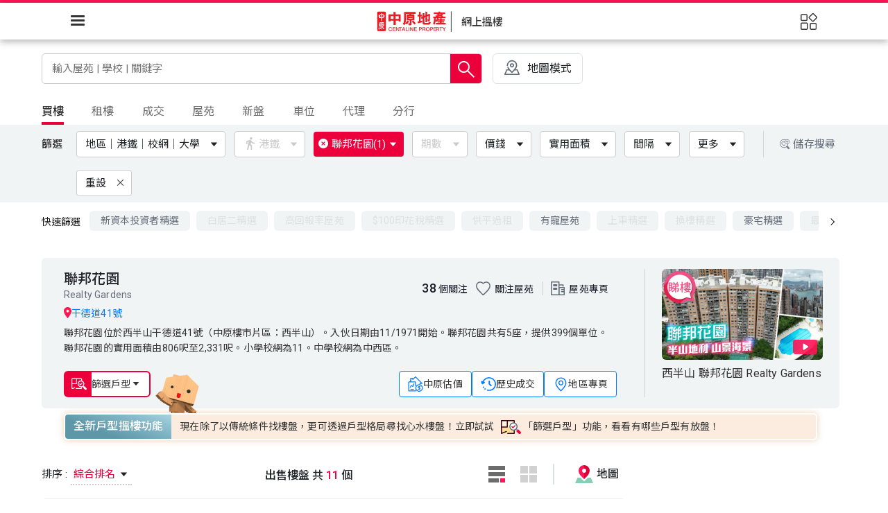

--- FILE ---
content_type: text/html; charset=utf-8
request_url: https://hk.centanet.com/findproperty/list/buy/-%E8%81%AF%E9%82%A6%E8%8A%B1%E5%9C%92_2-TZTMTHMJHM
body_size: 29847
content:
<!doctype html>
<html class="scrollBar" data-n-head-ssr dir="ltr" lang="zh-HK" data-n-head="%7B%22dir%22:%7B%22ssr%22:%22ltr%22%7D,%22lang%22:%7B%22ssr%22:%22zh-HK%22%7D%7D">

<head >
  <meta http-equiv="X-UA-Compatible" content="IE=edge,chrome=1">
  <meta http-equiv="Content-Type" content="text/html; charset=utf-8">
  <!-- content="width=device-width, initial-scale=1.0" -->
  <meta name="viewport" content="width=device-width,initial-scale=1,maximum-scale=1,user-scalable=no,viewport-fit=cover">
  <!-- <link rel="apple-touch-icon" href="apple-touch-icon.png">
    <link rel="android-touch-icon" href="android-icon.png" /> -->
  <script>!function(e,a,n,t,o){var c,r,d;e[o]=e[o]||[],c=function(){var a={ti:"271007640",enableAutoSpaTracking:!0};a.q=e[o],e[o]=new UET(a),e[o].push("pageLoad")},(r=a.createElement(n)).src="//bat.bing.com/bat.js",r.async=1,r.onload=r.onreadystatechange=function(){var e=this.readyState;e&&"loaded"!==e&&"complete"!==e||(c(),r.onload=r.onreadystatechange=null)},(d=a.getElementsByTagName(n)[0]).parentNode.insertBefore(r,d)}(window,document,"script",0,"uetq")</script>
  <script>document.addEventListener("DOMContentLoaded",(function(e){function t(){document.querySelector("#ieWrap").classList.remove("active")}var n=document.querySelector("#ieWrap .confirmButton"),c=document.querySelector("#ieWrap .close");n&&n.addEventListener("click",t),c&&c.addEventListener("click",t)}))</script>
  <!-- <script>
    function cssfallback(file) {
      var head = document.head;
      var link = document.createElement("link");

      link.type = "text/css";
      link.rel = "stylesheet";
      link.href = file;
      head.appendChild(link);
    }
  </script> -->
  <!-- <link
      rel="stylesheet"
      href="https://unpkg.com/element-ui@2.12.0/lib/theme-chalk/index.css"
      onerror="cssfallback(`${process.env.base}/element-ui/lib/theme-chalk/index.css`)"
    />-->
  <!-- <link rel="stylesheet" href="https://unpkg.com/element-ui@2.12.0/packages/theme-chalk/lib/display.css"
    onerror="cssfallback('/element-ui/lib/theme-chalk/display.css')" /> -->
  <!-- Global site tag (gtag.js) - Google Ads: 791871165 -->
  <!--
    <script async src="https://www.googletagmanager.com/gtag/js?id=AW-791871165"></script>
    <script>
      window.dataLayer = window.dataLayer || [];
      function gtag() {
        dataLayer.push(arguments);
      }
      gtag("js", new Date());
      gtag("config", "AW-791871165");
    </script>
    <script async src="https://www.googletagmanager.com/gtag/js?id=UA-5810963-1"></script>
-->

  <!-- <script>
      window.dataLayer = window.dataLayer || [];

      function gtag() {
        dataLayer.push(arguments);
      }
      gtag("js", new Date());
      gtag("config", "UA-5810963-1");
    </script> -->
  <script></script>

  <!-- Google Tag Manager -->

  <script></script>

  <!-- End Google Tag Manager -->

  <!-- growing io-->
  <!-- <script type="text/javascript">
    var _vds = _vds || [];
    window._vds = _vds;
    (function () {
      _vds.push(["setAccountId", "986e0ca578ece71a"]);
      (function () {
        var vds = document.createElement("script");
        vds.type = "text/javascript";
        vds.async = true;
        vds.src = ("https:" == document.location.protocol ? "https://" : "http://") + "assets.giocdn.com/vds.js";
        var s = document.getElementsByTagName("script")[0];
        s.parentNode.insertBefore(vds, s);
      })();
    })();
  </script> -->
  <!-- End growing io-->
  <!-- GrowingIO Analytics code version 2.1 -->
  <!-- Copyright 2015-2022 GrowingIO, Inc. More info available at http://www.growingio.com -->
  <script type="text/javascript">!function(t,o,e,i,c){t.gio=t.gio||function(){(t.gio.q=t.gio.q||[]).push(arguments)},e=o.createElement("script"),tag=o.getElementsByTagName("script")[0],e.async=1,e.src=("https:"==document.location.protocol?"https://":"http://")+"assets.giocdn.com/2.1/gio.js",tag.parentNode.insertBefore(e,tag)}(window,document,"script"),gio("init","986e0ca578ece71a",{}),gio("send")</script>
  <!-- End GrowingIO Analytics code version: 2.1 -->
  <title>買樓｜最新聯邦花園樓盤 - 中原地產</title><meta data-n-head="ssr" charset="utf-8"><meta data-n-head="ssr" name="viewport" content="width=device-width, initial-scale=1, maximum-scale=1"><meta data-n-head="ssr" property="og:locale" content="zh-TW"><meta data-n-head="ssr" property="og:type" content="website"><meta data-n-head="ssr" data-hid="i18n-og" property="og:locale" content="zh_HK"><meta data-n-head="ssr" data-hid="i18n-og-alt-zh-CN" property="og:locale:alternate" content="zh_CN"><meta data-n-head="ssr" data-hid="i18n-og-alt-en-US" property="og:locale:alternate" content="en_US"><meta data-n-head="ssr" charset="utf-8" data-hid="og:image" property="og:image" content="/findproperty/_nuxt/img/centaline-og.3d215c9.png" itemprop="image"><meta data-n-head="ssr" name="description" data-hid="description" content="中原地產提供最新聯邦花園買樓樓盤。本網站提供VR網上搵樓，盤源齊全，覆蓋新盤、二手樓、上車盤、居屋、村屋和豪宅等。"><meta data-n-head="ssr" property="og:title" content="買樓｜最新聯邦花園樓盤 - 中原地產"><meta data-n-head="ssr" property="og:description" content="中原地產提供最新聯邦花園買樓樓盤。本網站提供VR網上搵樓，盤源齊全，覆蓋新盤、二手樓、上車盤、居屋、村屋和豪宅等。"><base href="/findproperty/"><link data-n-head="ssr" rel="apple-touch-icon-precomposed" href="/findproperty/favicon.ico"><link data-n-head="ssr" rel="Bookmark" href="/findproperty/favicon.ico"><link data-n-head="ssr" rel="apple-touch-icon" href="/findproperty/favicon.ico"><link data-n-head="ssr" rel="stylesheet" href="/findproperty/element-ui/lib/theme-chalk/display.css"><link data-n-head="ssr" data-hid="googleapis" rel="preconnect" href="https://fonts.googleapis.com" crossorigin="true"><link data-n-head="ssr" data-hid="googleapis" rel="preconnect" href="https://fonts.gstatic.com" crossorigin="true"><link data-n-head="ssr" data-hid="roboto-font" rel="stylesheet" href="https://fonts.googleapis.com/css2?family=Roboto:wght@400;500&amp;display=swap"><link data-n-head="ssr" data-hid="Noto-Sans-TC-font" rel="stylesheet" href="https://fonts.googleapis.com/css2?family=Noto+Sans+TC:wght@400;500&amp;display=swap"><link data-n-head="ssr" data-hid="Noto-Sans-SC-font" rel="stylesheet" href="https://fonts.googleapis.com/css2?family=Noto+Sans+SC:wght@400;500&amp;display=swap"><link data-n-head="ssr" data-hid="i18n-alt-zh" rel="alternate" href="/findproperty/zh-cn/list/buy/-%E8%81%AF%E9%82%A6%E8%8A%B1%E5%9C%92_2-TZTMTHMJHM" hreflang="zh"><link data-n-head="ssr" data-hid="i18n-alt-zh-CN" rel="alternate" href="/findproperty/zh-cn/list/buy/-%E8%81%AF%E9%82%A6%E8%8A%B1%E5%9C%92_2-TZTMTHMJHM" hreflang="zh-CN"><link data-n-head="ssr" data-hid="i18n-alt-en" rel="alternate" href="/findproperty/en/list/buy/-%E8%81%AF%E9%82%A6%E8%8A%B1%E5%9C%92_2-TZTMTHMJHM" hreflang="en"><link data-n-head="ssr" data-hid="i18n-alt-en-US" rel="alternate" href="/findproperty/en/list/buy/-%E8%81%AF%E9%82%A6%E8%8A%B1%E5%9C%92_2-TZTMTHMJHM" hreflang="en-US"><link data-n-head="ssr" data-hid="i18n-alt-zh-HK" rel="alternate" href="/findproperty/list/buy/-%E8%81%AF%E9%82%A6%E8%8A%B1%E5%9C%92_2-TZTMTHMJHM" hreflang="zh-HK"><link data-n-head="ssr" data-hid="i18n-xd" rel="alternate" href="/findproperty/list/buy/-%E8%81%AF%E9%82%A6%E8%8A%B1%E5%9C%92_2-TZTMTHMJHM" hreflang="x-default"><link data-n-head="ssr" data-hid="i18n-can" rel="canonical" href="/findproperty/list/buy/-%E8%81%AF%E9%82%A6%E8%8A%B1%E5%9C%92_2-TZTMTHMJHM"><link data-n-head="ssr" rel="icon" type="image/x-icon" href="/findproperty/favicon.ico"><link data-n-head="ssr" rel="apple-touch-icon" sizes="128x128" href="/findproperty/logo-centaline.png"><script data-n-head="ssr" type="text/javascript" src="//census.centamap.com/api/Scripts/CTMap3.0.js" data-hid="gtm-script">undefined;["GTM-KZQKSZX"].forEach(function(i){window._gtm_inject(i)})</script><script data-n-head="ssr" src="https://www.googletagmanager.com/gtag/js?id=UA-5810963-1" async></script><script data-n-head="ssr" data-hid="gtm-script">if(!window._gtm_init){window._gtm_init=1;(function(w,n,d,m,e,p){w[d]=(w[d]==1||n[d]=='yes'||n[d]==1||n[m]==1||(w[e]&&w[e].p&&e[e][p]()))?1:0})(window,'navigator','doNotTrack','msDoNotTrack','external','msTrackingProtectionEnabled');(function(w,d,s,l,x,y){w[l]=w[l]||[];w[l].push({'gtm.start':new Date().getTime(),event:'gtm.js'});w[x]={};w._gtm_inject=function(i){if(w.doNotTrack||w[x][i])return;w[x][i]=1;var f=d.getElementsByTagName(s)[0],j=d.createElement(s);j.async=true;j.src='https://www.googletagmanager.com/gtm.js?id='+i;f.parentNode.insertBefore(j,f);}})(window,document,'script','dataLayer','_gtm_ids','_gtm_inject')}</script><link rel="preload" href="/findproperty/_nuxt/3342479.js" as="script"><link rel="preload" href="/findproperty/_nuxt/20a7198.js" as="script"><link rel="preload" href="/findproperty/_nuxt/css/1be54a5.css" as="style"><link rel="preload" href="/findproperty/_nuxt/3d86202.js" as="script"><link rel="preload" href="/findproperty/_nuxt/css/b846c4f.css" as="style"><link rel="preload" href="/findproperty/_nuxt/aed44b6.js" as="script"><link rel="preload" href="/findproperty/_nuxt/css/b11bcf8.css" as="style"><link rel="preload" href="/findproperty/_nuxt/b526a47.js" as="script"><link rel="preload" href="/findproperty/_nuxt/css/55aa945.css" as="style"><link rel="preload" href="/findproperty/_nuxt/22904b3.js" as="script"><link rel="preload" href="/findproperty/_nuxt/css/6c81a73.css" as="style"><link rel="preload" href="/findproperty/_nuxt/7021b9f.js" as="script"><link rel="preload" href="/findproperty/_nuxt/css/4b34d71.css" as="style"><link rel="preload" href="/findproperty/_nuxt/af3c363.js" as="script"><link rel="preload" href="/findproperty/_nuxt/css/e715bf8.css" as="style"><link rel="preload" href="/findproperty/_nuxt/2e32f62.js" as="script"><link rel="preload" href="/findproperty/_nuxt/5d44791.js" as="script"><link rel="preload" href="/findproperty/_nuxt/css/b876112.css" as="style"><link rel="preload" href="/findproperty/_nuxt/0a6f666.js" as="script"><link rel="preload" href="/findproperty/_nuxt/css/4daa0ae.css" as="style"><link rel="preload" href="/findproperty/_nuxt/ebd2185.js" as="script"><link rel="preload" href="/findproperty/_nuxt/css/ecc268c.css" as="style"><link rel="preload" href="/findproperty/_nuxt/0130641.js" as="script"><link rel="preload" href="/findproperty/_nuxt/css/53b2645.css" as="style"><link rel="preload" href="/findproperty/_nuxt/898baf2.js" as="script"><link rel="preload" href="/findproperty/_nuxt/css/b50dd12.css" as="style"><link rel="preload" href="/findproperty/_nuxt/75b65d7.js" as="script"><link rel="preload" href="/findproperty/_nuxt/css/757f386.css" as="style"><link rel="preload" href="/findproperty/_nuxt/069fed5.js" as="script"><link rel="preload" href="/findproperty/_nuxt/css/ffccbd9.css" as="style"><link rel="preload" href="/findproperty/_nuxt/f3c8b10.js" as="script"><link rel="preload" href="/findproperty/_nuxt/css/c2974c4.css" as="style"><link rel="preload" href="/findproperty/_nuxt/a59fc49.js" as="script"><link rel="preload" href="/findproperty/_nuxt/css/47fe4f0.css" as="style"><link rel="preload" href="/findproperty/_nuxt/edebd50.js" as="script"><link rel="preload" href="/findproperty/_nuxt/css/b73cd8e.css" as="style"><link rel="preload" href="/findproperty/_nuxt/6a22b0a.js" as="script"><link rel="preload" href="/findproperty/_nuxt/css/1381bbe.css" as="style"><link rel="preload" href="/findproperty/_nuxt/853245d.js" as="script"><link rel="preload" href="/findproperty/_nuxt/css/1303291.css" as="style"><link rel="preload" href="/findproperty/_nuxt/f39aaef.js" as="script"><link rel="preload" href="/findproperty/_nuxt/css/65f0424.css" as="style"><link rel="preload" href="/findproperty/_nuxt/f0362e2.js" as="script"><link rel="preload" href="/findproperty/_nuxt/css/6f23f4b.css" as="style"><link rel="preload" href="/findproperty/_nuxt/d3a97ad.js" as="script"><link rel="preload" href="/findproperty/_nuxt/css/731d4cc.css" as="style"><link rel="preload" href="/findproperty/_nuxt/2ab4afd.js" as="script"><link rel="preload" href="/findproperty/_nuxt/css/3517483.css" as="style"><link rel="preload" href="/findproperty/_nuxt/52b0c3a.js" as="script"><link rel="preload" href="/findproperty/_nuxt/b266808.js" as="script"><link rel="preload" href="/findproperty/_nuxt/css/4125417.css" as="style"><link rel="preload" href="/findproperty/_nuxt/7b61b87.js" as="script"><link rel="stylesheet" href="/findproperty/_nuxt/css/1be54a5.css"><link rel="stylesheet" href="/findproperty/_nuxt/css/b846c4f.css"><link rel="stylesheet" href="/findproperty/_nuxt/css/b11bcf8.css"><link rel="stylesheet" href="/findproperty/_nuxt/css/55aa945.css"><link rel="stylesheet" href="/findproperty/_nuxt/css/6c81a73.css"><link rel="stylesheet" href="/findproperty/_nuxt/css/4b34d71.css"><link rel="stylesheet" href="/findproperty/_nuxt/css/e715bf8.css"><link rel="stylesheet" href="/findproperty/_nuxt/css/b876112.css"><link rel="stylesheet" href="/findproperty/_nuxt/css/4daa0ae.css"><link rel="stylesheet" href="/findproperty/_nuxt/css/ecc268c.css"><link rel="stylesheet" href="/findproperty/_nuxt/css/53b2645.css"><link rel="stylesheet" href="/findproperty/_nuxt/css/b50dd12.css"><link rel="stylesheet" href="/findproperty/_nuxt/css/757f386.css"><link rel="stylesheet" href="/findproperty/_nuxt/css/ffccbd9.css"><link rel="stylesheet" href="/findproperty/_nuxt/css/c2974c4.css"><link rel="stylesheet" href="/findproperty/_nuxt/css/47fe4f0.css"><link rel="stylesheet" href="/findproperty/_nuxt/css/b73cd8e.css"><link rel="stylesheet" href="/findproperty/_nuxt/css/1381bbe.css"><link rel="stylesheet" href="/findproperty/_nuxt/css/1303291.css"><link rel="stylesheet" href="/findproperty/_nuxt/css/65f0424.css"><link rel="stylesheet" href="/findproperty/_nuxt/css/6f23f4b.css"><link rel="stylesheet" href="/findproperty/_nuxt/css/731d4cc.css"><link rel="stylesheet" href="/findproperty/_nuxt/css/3517483.css"><link rel="stylesheet" href="/findproperty/_nuxt/css/4125417.css">
  <!-- <script type="text/javascript" src="${process.env.centachatUrl}"></script> -->


  <!-- <script type="text/javascript" async>
    /**
     * REMARK disable echat
    */
    if (location.pathname.indexOf('/bank-valuation-chart') < 0) {
      var eChatNow;
      var ChatInit;
      function talkToStaff(stfNo) {
        if (!window.angular) return;
        angular.element("#chatApp").scope().talkToStaff(stfNo);
      }
      var script_loaded = document.querySelector('[data-hid=centachatUrl]');
      var pageConfig = {
        isDebug: script_loaded.src.toLowerCase().indexOf("test") >= 0 || script_loaded.src.toLowerCase().indexOf("uat") >= 0,
        alwaysShowBalloon: false,
        appName: "Web_New_Single",
      };
      if (pageConfig.isDebug) console.log('centachatUrl-config : ', { script_loaded, pageConfig });
      window.onload = function () {
        const urlParams = new URLSearchParams(window.location.search);
        // if (urlParams) { //   return; // }
        const disableechat = urlParams.get("disableechat");
        if (disableechat == null && ChatInit) {
          setTimeout(() => {
            eChatNow = new ChatInit(pageConfig);
            eChatNow.login();
          }, 1000);
        }
      };
    }
  </script> -->

  <script>!function(){const e=window.location.search.substring(1).split("&");for(let n=0;n<e.length;n++){const t=e[n].split("=");if("platform"==t[0]&&("ios"==t[1].toLowerCase()||"android"==t[1].toLowerCase()))return}var n=window.location.pathname.toLowerCase().split("/"),t="zh-Hant";n.indexOf("zh-cn")>-1?t="zh":n.indexOf("en")>-1&&(t="en");let a=document.createElement("meta"),o=document.createElement("meta");const p=document.getElementsByTagName("head")[0];a.name="apple-itunes-app",a.content="app-id=379407858,app-argument="+t,o.name="google-play-app",o.content="app-id=com.centanet.centaline,app-argument="+t,p.appendChild(a),p.appendChild(o)}()</script>

  <!-- Facebook Pixel Code -->
  <script>!function(e,t,n,c,o,a,f){e.fbq||(o=e.fbq=function(){o.callMethod?o.callMethod.apply(o,arguments):o.queue.push(arguments)},e._fbq||(e._fbq=o),o.push=o,o.loaded=!0,o.version="2.0",o.queue=[],(a=t.createElement(n)).async=!0,a.src="https://connect.facebook.net/en_US/fbevents.js",(f=t.getElementsByTagName(n)[0]).parentNode.insertBefore(a,f))}(window,document,"script"),fbq("init","505516957112901"),fbq("track","PageView")</script>
  <noscript>
    <img height="1" width="1" style="display:none" src="https://www.facebook.com/tr?id=505516957112901&ev=PageView&noscript=1">
  </noscript>
  <!-- End Facebook Pixel Code -->
  <!-- Facebook Pixel Code  , for marketing -->
  <script>!function(e,t,n,c,o,a,f){e.fbq||(o=e.fbq=function(){o.callMethod?o.callMethod.apply(o,arguments):o.queue.push(arguments)},e._fbq||(e._fbq=o),o.push=o,o.loaded=!0,o.version="2.0",o.queue=[],(a=t.createElement(n)).async=!0,a.src="https://connect.facebook.net/en_US/fbevents.js",(f=t.getElementsByTagName(n)[0]).parentNode.insertBefore(a,f))}(window,document,"script"),fbq("init","1624107471057954"),fbq("track","PageView")</script>
  <noscript><img height="1" width="1" style="display:none" src="https://www.facebook.com/tr?id=1624107471057954&ev=PageView&noscript=1"></noscript>
  <!-- End Facebook Pixel Code -->


</head>

<body >
  <!-- Google Tag Manager (noscript) -->
  <noscript>
    <iframe src="https://www.googletagmanager.com/ns.html?id=GTM-KZQKSZX" height="0" width="0" style="display:none;visibility:hidden"></iframe>
  </noscript>
  <!-- End Google Tag Manager (noscript) -->
  <!-- Google Tag Manager (noscript) -->
  <!-- <noscript>
      <iframe
        src="https://www.googletagmanager.com/ns.html?id=GTM-5PQDJLM"
        height="0"
        width="0"
        style="display:none;visibility:hidden"
      ></iframe>
    </noscript> -->
  <!-- End Google Tag Manager (noscript) -->

  <div id="chatApp" ng-controller="Chats"></div>
  <noscript data-n-head="ssr" data-hid="gtm-noscript" data-pbody="true"><iframe src="https://www.googletagmanager.com/ns.html?id=GTM-KZQKSZX&" height="0" width="0" style="display:none;visibility:hidden" title="gtm"></iframe></noscript><div data-server-rendered="true" id="__nuxt"><!----><div id="__layout"><div class="defaut" data-v-9f78163e><div id="advTop" class="advTop" data-v-9f78163e><div class="manuscriptGridsMain one" style="display:none;" data-v-2d63fc18 data-v-2d63fc18 data-v-9f78163e><div class="el-row" data-v-2d63fc18><!----> <!----> <div class="patterns" data-v-2d63fc18><div class="left" data-v-2d63fc18><div class="triangle" data-v-2d63fc18></div> <div class="triangle" data-v-2d63fc18></div> <div class="triangle" data-v-2d63fc18></div></div> <div class="center" data-v-2d63fc18><div class="triangle" data-v-2d63fc18></div> <div class="triangle" data-v-2d63fc18></div></div> <div class="right" data-v-2d63fc18><div class="triangle" data-v-2d63fc18></div> <div class="triangle" data-v-2d63fc18></div></div></div></div> <div class="el-icon-close bold" data-v-2d63fc18></div></div></div> <cdt-header data-v-9f78163e><CdtHeaderNavMenu slot="nav-bar" userInfo="[object Object]" popover_img="/findproperty/_nuxt/img/login-graphic.db14528.jpg" i18n="hk" tree="[object Object]" langLink="[object Object]" switchConfig="[object Object]" data-v-9f78163e></CdtHeaderNavMenu> <CdtHeaderLogoMenu slot="sub-nav-bar" menuList="[object Object],[object Object],[object Object],[object Object]" logoLink="/findproperty/list/buy" badgeCount="0" data-v-9f78163e><template data-v-9f78163e><span data-v-9f78163e>網上搵樓</span></template></CdtHeaderLogoMenu> <HamMenu slot="HamMenu" userInfo="[object Object]" i18n="hk" hamTree="[object Object]" switchConfig="[object Object]" icons="[object Object]" DateStr="" data-v-9f78163e></HamMenu></cdt-header> <div class="header-skeleton" data-v-9f78163e><div data-v-9f78163e><div class="el-skeleton is-animated"><div class="skeketon-row1" data-v-9f78163e><div class="skeleton-wrap f-jst-btw" data-v-9f78163e><div class="el-skeleton__item el-skeleton__text" style="width:366px;height:19px;" data-v-9f78163e><!----></div> <div class="el-skeleton__item el-skeleton__text" style="width:450px;height:19px;" data-v-9f78163e><!----></div></div></div> <div class="skeketon-row2" data-v-9f78163e><div class="skeleton-wrap f-jst-btw f-middle" data-v-9f78163e><div class="el-skeleton__item el-skeleton__text" data-v-9f78163e><!----></div> <div class="grow1" data-v-9f78163e><div class="el-skeleton__item el-skeleton__image" data-v-9f78163e><svg viewBox="0 0 1024 1024" xmlns="http://www.w3.org/2000/svg"><path d="M64 896V128h896v768H64z m64-128l192-192 116.352 116.352L640 448l256 307.2V192H128v576z m224-480a96 96 0 1 1-0.064 192.064A96 96 0 0 1 352 288z"></path></svg></div></div> <div class="el-skeleton__item el-skeleton__text" data-v-9f78163e><!----></div></div></div></div></div></div> <cdt-compare-list data-v-9f78163e></cdt-compare-list> <cdt-toolbar-impl bookmarkCount="0" comparisonCartCount="0" saveSearchCount="0" liveChatNum="0" data-v-9f78163e><template data-v-9f78163e><!----></template></cdt-toolbar-impl> <div class="search-result layout--main-content result-theme1" data-v-3b911b47 data-v-9f78163e><div class="search-box" data-v-45784880 data-v-3b911b47><div class="map-project-main" data-v-45784880><div class="main" data-v-45784880><div class="search-main" data-v-45784880><input type="text" placeholder="輸入屋苑 | 學校 | 關鍵字" value="" class="input" data-v-45784880> <button class="storage-search-m cv-button bx--btn bx--btn--icon-only bx--btn--ghost" data-v-45784880><img src="/findproperty/_nuxt/0bae08b5f44616fee10421ff2c45aea0.svg" alt class="save-icon bx--btn__icon" data-v-45784880></button> <!----> <span class="btn-search" data-v-45784880><!----> <div class="search-img" data-v-45784880><img src="/findproperty/_nuxt/e66e4f7014a76a9adc684703302d2272.svg" alt class="ico-search" data-v-45784880></div></span></div> <div class="search-associate none" data-v-45784880><div class="tag" data-v-45784880><span class="el-sty-h1" data-v-45784880><img src="/findproperty/_nuxt/img/ic_whatshot.a7b7b14.png" alt="hot-search" data-v-45784880>
              熱門搜尋
            </span> <div data-v-45784880></div></div> <!----> <!----> <!----> <!----> <!----> <!----> <!----> <!----> <!----> <!----> <!----> <!----> <!----> <!----></div></div> <a href="//hk.centanet.com/mapproject/list/buy/-%E8%81%AF%E9%82%A6%E8%8A%B1%E5%9C%92_2-TZTMTHMJHM" target="_blank" class="map-project" data-v-45784880><div class="svg-map" data-v-45784880><svg xmlns="http://www.w3.org/2000/svg" width="26" height="26" viewBox="0 0 26 26">
  <g id="Group_51447" data-name="Group 51447" transform="translate(10784 13048)">
    <g id="Group_51445" data-name="Group 51445">
      <rect id="Rectangle_27099" data-name="Rectangle 27099" width="24" height="23" transform="translate(-10783 -13046)" fill="none"/>
      <path id="centamap" d="M2321.2,196.292l-3.031-7.041a.89.89,0,0,0-.817-.537H2314.8c.3-.419.6-.838.88-1.272a9.264,9.264,0,0,0,1.652-4.386,8.173,8.173,0,0,0-5.135-7.976,8.012,8.012,0,0,0-9.133,2.384,7.736,7.736,0,0,0-1.882,5.2.928.928,0,0,0,1.854.111c.021-.269.048-.538.077-.8a6.159,6.159,0,0,1,11.637-2.159,5.578,5.578,0,0,1,.265,4.817,25.4,25.4,0,0,1-5.619,7.475.238.238,0,0,1-.333,0,25.085,25.085,0,0,1-5.249-6.672,1.232,1.232,0,0,0-.99-.757h-.016a.717.717,0,0,0-.642.4,1.56,1.56,0,0,0,.018,1.285h0a26.332,26.332,0,0,0,1.437,2.358h-2.441a.89.89,0,0,0-.817.537l-3.029,7.041a.885.885,0,0,0,.817,1.233h22.223a.885.885,0,0,0,.817-1.233Zm-21.693-.537,2.268-5.271h2.89a.844.844,0,0,0,.235-.047,26.429,26.429,0,0,0,3.651,3.735,1.09,1.09,0,0,0,.7.307,1.224,1.224,0,0,0,.823-.4,33.827,33.827,0,0,0,3.4-3.621.832.832,0,0,0,.126.025h3.16l2.269,5.271Zm13.073-13.264a3.318,3.318,0,0,0-.965-2.3,3.4,3.4,0,0,0-2.4-.924h-.035a3.257,3.257,0,0,0-3.223,3.217,3.389,3.389,0,0,0,.962,2.393,3.319,3.319,0,0,0,5.662-2.387Zm-4.74.05a1.465,1.465,0,0,1,1.457-1.412h0a1.413,1.413,0,1,1,0,2.826,1.5,1.5,0,0,1-1.057-.452A1.33,1.33,0,0,1,2307.835,182.541Z" transform="translate(-13080.267 -13220.525)" fill="#646c79"/>
      <rect id="Rectangle_27102" data-name="Rectangle 27102" width="26" height="26" transform="translate(-10784 -13048)" fill="none"/>
    </g>
  </g>
</svg>
</div> <p class="map-text hidden-xs-only" data-v-45784880>地圖模式</p> <p class="map-text hidden-sm-and-up" data-v-45784880>地圖</p></a> <div class="upper-banner" data-v-45784880><a class="upper-banner-link" data-v-45784880><!----></a></div></div></div> <div class="filter-select manuscriptGridsSub" data-v-3b911b47><div class="tab-district border" data-v-3b911b47><div class="el-tabs el-tabs--top"><div class="el-tabs__header is-top"><div class="el-tabs__nav-wrap is-top"><div class="el-tabs__nav-scroll"><div role="tablist" class="el-tabs__nav is-top" style="transform:translateX(-0px);"><div class="el-tabs__active-bar is-top" style="width:0px;transform:translateX(0px);ms-transform:translateX(0px);webkit-transform:translateX(0px);"></div></div></div></div></div><div class="el-tabs__content"><div role="tabpanel" id="pane-1" aria-labelledby="tab-1" class="el-tab-pane">
      
    </div><div role="tabpanel" aria-hidden="true" id="pane-2" aria-labelledby="tab-2" class="el-tab-pane" style="display:none;">
      
    </div><div role="tabpanel" aria-hidden="true" id="pane-3" aria-labelledby="tab-3" class="el-tab-pane" style="display:none;">
      
    </div><div role="tabpanel" aria-hidden="true" id="pane-9" aria-labelledby="tab-9" class="el-tab-pane" style="display:none;">
      
    </div><div role="tabpanel" aria-hidden="true" id="pane-4" aria-labelledby="tab-4" class="el-tab-pane" style="display:none;">
      
    </div><div role="tabpanel" aria-hidden="true" id="pane-7" aria-labelledby="tab-7" class="el-tab-pane" style="display:none;">
      
    </div><div role="tabpanel" aria-hidden="true" id="pane-5" aria-labelledby="tab-5" class="el-tab-pane" style="display:none;">
      
    </div><div role="tabpanel" aria-hidden="true" id="pane-6" aria-labelledby="tab-6" class="el-tab-pane" style="display:none;">
      
    </div></div></div></div></div> <div class="filter-box" data-v-3b911b47><div class="filter manuscriptGridsSub" data-v-3b911b47><div class="switch-icon hidden-sm-and-up"><div class="title-sort-switch mobile-sort" data-v-2ef1cb02><div class="main" data-v-2ef1cb02><div class="left" data-v-2ef1cb02><div class="el-dropdown" data-v-2ef1cb02><span class="el-dropdown-link" data-v-2ef1cb02><i class="el-icon-sort" data-v-2ef1cb02></i></span> <ul class="el-dropdown-menu el-popper main-color-drop mobile-drop" style="display:none;" data-v-2ef1cb02><div class="dropdown-content-mobile" data-v-2ef1cb02><li tabindex="-1" class="el-dropdown-menu__item f-middle f-jst-btw active" data-v-2ef1cb02><!----><span data-v-2ef1cb02>綜合排名</span> <!----></li><li tabindex="-1" class="el-dropdown-menu__item f-middle f-jst-btw" data-v-2ef1cb02><!----><span data-v-2ef1cb02>最新放盤</span> <!----></li><li tabindex="-1" class="el-dropdown-menu__item f-middle f-jst-btw" data-v-2ef1cb02><!----><span data-v-2ef1cb02>價格(低至高)</span> <!----></li><li tabindex="-1" class="el-dropdown-menu__item f-middle f-jst-btw" data-v-2ef1cb02><!----><span data-v-2ef1cb02>價格(高至低)</span> <!----></li><li tabindex="-1" class="el-dropdown-menu__item f-middle f-jst-btw" data-v-2ef1cb02><!----><span data-v-2ef1cb02>實用面積(小至大)</span> <!----></li><li tabindex="-1" class="el-dropdown-menu__item f-middle f-jst-btw" data-v-2ef1cb02><!----><span data-v-2ef1cb02>實用面積(大至小)</span> <!----></li><li tabindex="-1" class="el-dropdown-menu__item f-middle f-jst-btw" data-v-2ef1cb02><!----><span data-v-2ef1cb02>實用呎價(小至大)</span> <!----></li><li tabindex="-1" class="el-dropdown-menu__item f-middle f-jst-btw" data-v-2ef1cb02><!----><span data-v-2ef1cb02>實用呎價(大至小)</span> <!----></li><li tabindex="-1" class="el-dropdown-menu__item f-middle f-jst-btw" data-v-2ef1cb02><!----><span data-v-2ef1cb02>樓齡 (新至舊)</span> <!----></li><li tabindex="-1" class="el-dropdown-menu__item f-middle f-jst-btw" data-v-2ef1cb02><!----><span data-v-2ef1cb02>樓齡 (舊至新)</span> <!----></li></div> <div class="dropdown-mask" data-v-2ef1cb02></div></ul></div></div> <!----></div></div></div> <div class="filter-box-area f-middle"><span class="text hidden-xs-only">篩選</span> <div class="filter-area">
  
  <!----> <div class="el-dropdown" data-v-6a9b4322><span class="el-dropdown-link" data-v-6a9b4322><button class="btn-fiter btn-disabled" data-v-6a9b4322><!----> <span class="svg-container" data-v-6a9b4322><svg xmlns="http://www.w3.org/2000/svg" width="12" height="18" viewBox="0 0 12 18">
  <path id="ico-walk" d="M12.923,4.849a1.772,1.772,0,0,0,1.846-1.674A1.772,1.772,0,0,0,12.923,1.5a1.772,1.772,0,0,0-1.846,1.674A1.772,1.772,0,0,0,12.923,4.849ZM9.508,7.7,6.923,19.5H8.862l1.662-6.7,1.938,1.674V19.5h1.846V13.221l-1.938-1.674.554-2.512A7.07,7.07,0,0,0,18,11.128V9.453a4.652,4.652,0,0,1-3.969-2.009L13.108,6.1a1.946,1.946,0,0,0-1.569-.837c-.277,0-.462.084-.738.084L6,7.193v3.935H7.846V8.281L9.508,7.7" transform="translate(-6 -1.5)" fill="#9faec7"/>
</svg>
</span> <span class="title" data-v-6a9b4322>
           港鐵
        </span> <i class="el-icon-caret-bottom hidden-xs-only" data-v-6a9b4322></i></button></span> <ul class="el-dropdown-menu el-popper buyRent disabaled-menu" style="display:none;" data-v-6a9b4322><div data-v-6a9b4322><!----> <div class="btn hidden-sm-and-up" data-v-6a9b4322><div class="el-row" data-v-6a9b4322><div class="clear el-col el-col-12" data-v-6a9b4322><button type="button" class="el-button el-button--text" data-v-6a9b4322><!----><!----><span>重設</span></button></div> <div class="submit el-col el-col-12" data-v-6a9b4322><button type="button" class="el-button el-button--text" data-v-6a9b4322><!----><!----><span>搜尋</span></button></div></div></div> <div class="dropdown-content" data-v-6a9b4322><p class="mtrTime hidden-sm-and-up" data-v-6a9b4322>港鐵步行時間</p> <div role="radiogroup" class="el-radio-group" data-v-6a9b4322></div></div></div></ul></div> <div class="hidden-xs-only" style="position:relative;display:inline-block;" data-v-55adc651><!----> <div class="el-dropdown" data-v-55adc651><span class="el-dropdown-link" data-v-55adc651><button class="btn-fiter" data-v-55adc651><!----> <span data-v-55adc651>屋苑</span> <i class="el-icon-caret-bottom hidden-xs-only" data-v-55adc651></i></button></span> <ul class="el-dropdown-menu el-popper estate" style="display:none;" data-v-55adc651><!----> <div class="btn hidden-sm-and-up" data-v-55adc651><div class="el-row" data-v-55adc651><div class="clear el-col el-col-12" data-v-55adc651><button type="button" class="el-button el-button--text" data-v-55adc651><!----><!----><span>
              重設
            </span></button></div> <div class="submit el-col el-col-12" data-v-55adc651><button type="button" class="el-button el-button--text" data-v-55adc651><!----><!----><span>搜尋</span></button></div></div></div> <div class="content main-scroll" data-v-55adc651><div role="group" aria-label="checkbox-group" class="el-checkbox-group flex f-wrap" data-v-55adc651></div></div></ul></div></div> <div class="hidden-xs-only" style="position:relative;display:inline-block;" data-v-e60d0a10><div style="position: absolute; width: 100%; height: 100%; z-index: 9" data-v-e60d0a10></div> <div class="el-dropdown" data-v-e60d0a10><span class="el-dropdown-link" data-v-e60d0a10><button class="btn-fiter btn-disabled" data-v-e60d0a10><!----> <span data-v-e60d0a10>期數</span> <i class="el-icon-caret-bottom hidden-xs-only" data-v-e60d0a10></i></button></span> <ul class="el-dropdown-menu el-popper period" style="display:none;" data-v-e60d0a10><!----> <div class="btn hidden-sm-and-up" data-v-e60d0a10><div class="el-row" data-v-e60d0a10><div class="clear el-col el-col-12" data-v-e60d0a10><button type="button" class="el-button el-button--text" data-v-e60d0a10><!----><!----><span>
              重設
            </span></button></div> <div class="submit el-col el-col-12" data-v-e60d0a10><button type="button" class="el-button el-button--text" data-v-e60d0a10><!----><!----><span>
              搜尋
            </span></button></div></div></div> <div class="dropdown-content main-scroll" data-v-e60d0a10></div></ul></div></div> <div step="1" class="el-dropdown" data-v-9c5929fc><span class="el-dropdown-link" data-v-9c5929fc><button class="btn-fiter" data-v-9c5929fc><!----> <span data-v-9c5929fc>價錢</span> <i class="el-icon-caret-bottom hidden-xs-only" data-v-9c5929fc></i></button></span> <ul class="el-dropdown-menu el-popper range" style="display:none;" data-v-9c5929fc><!----> <div class="btn hidden-sm-and-up" data-v-9c5929fc><div class="el-row" data-v-9c5929fc><div class="clear el-col el-col-12" data-v-9c5929fc><button type="button" class="el-button el-button--text" data-v-9c5929fc><!----><!----><span>重設</span></button></div> <div class="submit el-col el-col-12" data-v-9c5929fc><button type="button" class="el-button el-button--text" data-v-9c5929fc><!----><!----><span>搜尋</span></button></div></div></div> <div class="dropdown-content form-item" data-v-36756db9 data-v-9c5929fc><span class="range-label" data-v-36756db9>範圍 1,800萬 - 3,000萬</span> <div class="e-charts" data-v-36756db9><div class="bar" data-v-36756db9><div class="line" data-v-36756db9><div class="full" style="height:100%;" data-v-36756db9></div></div><div class="line" data-v-36756db9><div class="full" style="height:100%;" data-v-36756db9></div></div><div class="line" data-v-36756db9><div class="full" style="height:100%;" data-v-36756db9></div></div><div class="line" data-v-36756db9><div class="full" style="height:100%;" data-v-36756db9></div></div><div class="line" data-v-36756db9><div class="full" style="height:100%;" data-v-36756db9></div></div><div class="line" data-v-36756db9><div class="full" style="height:100%;" data-v-36756db9></div></div><div class="line" data-v-36756db9><div class="full" style="height:100%;" data-v-36756db9></div></div><div class="line" data-v-36756db9><div class="full" style="height:100%;" data-v-36756db9></div></div><div class="line" data-v-36756db9><div class="full" style="height:100%;" data-v-36756db9></div></div><div class="line" data-v-36756db9><div class="full" style="height:100%;" data-v-36756db9></div></div><div class="line" data-v-36756db9><div class="full" style="height:100%;" data-v-36756db9></div></div><div class="line" data-v-36756db9><div class="full" style="height:100%;" data-v-36756db9></div></div><div class="line" data-v-36756db9><div class="full" style="height:100%;" data-v-36756db9></div></div><div class="line" data-v-36756db9><div class="full" style="height:100%;" data-v-36756db9></div></div><div class="line" data-v-36756db9><div class="full" style="height:100%;" data-v-36756db9></div></div><div class="line" data-v-36756db9><div class="full" style="height:88.88888888888889%;" data-v-36756db9></div></div><div class="line" data-v-36756db9><div class="full" style="height:77.77777777777777%;" data-v-36756db9></div></div><div class="line" data-v-36756db9><div class="full" style="height:88.88888888888889%;" data-v-36756db9></div></div><div class="line" data-v-36756db9><div class="full" style="height:0%;" data-v-36756db9></div></div></div> <div role="slider" aria-valuemin="0" aria-valuemax="19" aria-orientation="horizontal" class="el-slider" data-v-36756db9><!----><div class="el-slider__runway"><div class="el-slider__bar" style="width:0%;left:0%;"></div><div tabindex="0" class="el-slider__button-wrapper" style="left:0%;"><div class="el-tooltip el-slider__button"></div></div><div tabindex="0" class="el-slider__button-wrapper" style="left:0%;"><div class="el-tooltip el-slider__button"></div></div><!----></div></div></div> <div class="inputarea" data-v-36756db9><div class="el-input-number is-without-controls" data-v-36756db9><!----><!----><div class="el-input"><!----><input type="text" autocomplete="off" max="3000" min="0" class="el-input__inner"><!----><!----><!----><!----></div></div>
      
    <span data-v-36756db9>至</span>
      
    <div class="el-input-number is-without-controls" data-v-36756db9><!----><!----><div class="el-input"><!----><input type="text" autocomplete="off" max="Infinity" min="0" class="el-input__inner"><!----><!----><!----><!----></div></div> <div data-v-36756db9>  萬</div></div></div></ul></div> <div step="1" class="hidden-xs-only el-dropdown" data-v-9c5929fc><span class="el-dropdown-link" data-v-9c5929fc><button class="btn-fiter" data-v-9c5929fc><!----> <span data-v-9c5929fc>實用面積</span> <i class="el-icon-caret-bottom hidden-xs-only" data-v-9c5929fc></i></button></span> <ul class="el-dropdown-menu el-popper range" style="display:none;" data-v-9c5929fc><!----> <div class="btn hidden-sm-and-up" data-v-9c5929fc><div class="el-row" data-v-9c5929fc><div class="clear el-col el-col-12" data-v-9c5929fc><button type="button" class="el-button el-button--text" data-v-9c5929fc><!----><!----><span>重設</span></button></div> <div class="submit el-col el-col-12" data-v-9c5929fc><button type="button" class="el-button el-button--text" data-v-9c5929fc><!----><!----><span>搜尋</span></button></div></div></div> <div class="dropdown-content form-item" data-v-36756db9 data-v-9c5929fc><span class="range-label" data-v-36756db9>範圍 1,166 呎 - 1,166 呎</span> <div class="e-charts" data-v-36756db9><div class="bar" data-v-36756db9><div class="line" data-v-36756db9><div class="full" style="height:100%;" data-v-36756db9></div></div><div class="line" data-v-36756db9><div class="full" style="height:100%;" data-v-36756db9></div></div><div class="line" data-v-36756db9><div class="full" style="height:100%;" data-v-36756db9></div></div><div class="line" data-v-36756db9><div class="full" style="height:100%;" data-v-36756db9></div></div><div class="line" data-v-36756db9><div class="full" style="height:100%;" data-v-36756db9></div></div><div class="line" data-v-36756db9><div class="full" style="height:100%;" data-v-36756db9></div></div><div class="line" data-v-36756db9><div class="full" style="height:100%;" data-v-36756db9></div></div><div class="line" data-v-36756db9><div class="full" style="height:100%;" data-v-36756db9></div></div><div class="line" data-v-36756db9><div class="full" style="height:100%;" data-v-36756db9></div></div><div class="line" data-v-36756db9><div class="full" style="height:0%;" data-v-36756db9></div></div></div> <div role="slider" aria-valuemin="0" aria-valuemax="10" aria-orientation="horizontal" class="el-slider" data-v-36756db9><!----><div class="el-slider__runway"><div class="el-slider__bar" style="width:0%;left:0%;"></div><div tabindex="0" class="el-slider__button-wrapper" style="left:0%;"><div class="el-tooltip el-slider__button"></div></div><div tabindex="0" class="el-slider__button-wrapper" style="left:0%;"><div class="el-tooltip el-slider__button"></div></div><!----></div></div></div> <div class="inputarea" data-v-36756db9><div class="el-input-number is-without-controls" data-v-36756db9><!----><!----><div class="el-input"><!----><input type="text" autocomplete="off" max="1166" min="0" class="el-input__inner"><!----><!----><!----><!----></div></div>
      
    <span data-v-36756db9>至</span>
      
    <div class="el-input-number is-without-controls" data-v-36756db9><!----><!----><div class="el-input"><!----><input type="text" autocomplete="off" max="Infinity" min="0" class="el-input__inner"><!----><!----><!----><!----></div></div> <div data-v-36756db9>  呎</div></div></div></ul></div> <div class="el-dropdown" data-v-20e16581><span class="el-dropdown-link" data-v-20e16581><button class="btn-fiter" data-v-20e16581><!----> <span data-v-20e16581>間隔</span> <i class="el-icon-caret-bottom hidden-xs-only" data-v-20e16581></i></button></span> <ul class="el-dropdown-menu el-popper bedroom" style="display:none;" data-v-20e16581><!----> <div class="btn hidden-sm-and-up" data-v-20e16581><div class="el-row" data-v-20e16581><div class="clear el-col el-col-12" data-v-20e16581><button type="button" class="el-button el-button--text" data-v-20e16581><!----><!----><span>重設</span></button></div> <div class="submit el-col el-col-12" data-v-20e16581><button type="button" class="el-button el-button--text" data-v-20e16581><!----><!----><span>搜尋</span></button></div></div></div> <div class="dropdown-content custom-check main-scroll" data-v-20e16581><div role="group" aria-label="checkbox-group" class="el-checkbox-group flex f-wrap" data-v-20e16581><label class="el-checkbox w50 f-middle is-disabled" data-v-20e16581><span class="el-checkbox__input is-disabled"><span class="el-checkbox__inner"></span><input type="checkbox" aria-hidden="false" disabled="disabled" value="0" class="el-checkbox__original"></span><span class="el-checkbox__label">
          開放式
          <span data-v-20e16581>(0)</span><!----></span></label><label class="el-checkbox w50 f-middle is-disabled" data-v-20e16581><span class="el-checkbox__input is-disabled"><span class="el-checkbox__inner"></span><input type="checkbox" aria-hidden="false" disabled="disabled" value="1" class="el-checkbox__original"></span><span class="el-checkbox__label">
          1房
          <span data-v-20e16581>(0)</span><!----></span></label><label class="el-checkbox w50 f-middle" data-v-20e16581><span class="el-checkbox__input"><span class="el-checkbox__inner"></span><input type="checkbox" aria-hidden="false" value="2" class="el-checkbox__original"></span><span class="el-checkbox__label">
          2房
          <span data-v-20e16581>(4)</span><!----></span></label><label class="el-checkbox w50 f-middle" data-v-20e16581><span class="el-checkbox__input"><span class="el-checkbox__inner"></span><input type="checkbox" aria-hidden="false" value="3" class="el-checkbox__original"></span><span class="el-checkbox__label">
          3房
          <span data-v-20e16581>(7)</span><!----></span></label><label class="el-checkbox w50 f-middle is-disabled" data-v-20e16581><span class="el-checkbox__input is-disabled"><span class="el-checkbox__inner"></span><input type="checkbox" aria-hidden="false" disabled="disabled" value="4" class="el-checkbox__original"></span><span class="el-checkbox__label">
          4房或以上
          <span data-v-20e16581>(0)</span><!----></span></label></div></div></ul></div> <button class="btn-fiter hidden-xs-only">
    更多
    <span style="display:none;">(0)</span> <i class="el-icon-caret-bottom hidden-xs-only"></i></button> <button type="button" class="el-button btn-fiter hidden-xs-only reset-text el-button--default"><!----><i class="el-icon-close"></i><span>
    重設
  </span></button> <div class="el-dialog__wrapper more" style="display:none;"><div role="dialog" aria-modal="true" aria-label="更多篩選" class="el-dialog" style="margin-top:0;width:768px;"><div class="el-dialog__header"><span class="el-dialog__title">更多篩選</span><!----></div><!----><!----></div></div> <div class="hidden-sm-and-up el-dropdown"><span class="el-dropdown-link"><button class="btn-fiter">
        更多
        <i class="el-icon-caret-bottom hidden-xs-only"></i></button></span> <ul class="el-dropdown-menu el-popper full" style="display:none;"><div class="btn hidden-sm-and-up"><div class="el-row"><div class="clear el-col el-col-12"><button type="button" class="el-button el-button--text"><!----><!----><span>
              重設
            </span></button></div> <div class="submit el-col el-col-12"><button type="button" class="el-button el-button--text"><!----><!----><span>
              搜尋
            </span></button></div></div></div> <div class="dropdown-content"><!----> <!----> <!----> <div step="1" class="module range-box" data-v-85ccd9d2><span class="el-sty-h1" data-v-85ccd9d2>實用呎價</span> <p data-v-85ccd9d2>
      實用呎價 範圍 15,437 元 - 25,728 元
      </p> <div class="input f-middle" data-v-85ccd9d2><div class="grow1 el-input-number is-without-controls" data-v-85ccd9d2><!----><!----><div class="el-input"><!----><input type="text" autocomplete="off" max="25728" min="-Infinity" class="el-input__inner"><!----><!----><!----><!----></div></div> <span class="red" data-v-85ccd9d2>—</span> <div class="grow1 el-input-number is-without-controls" data-v-85ccd9d2><!----><!----><div class="el-input"><!----><input type="text" autocomplete="off" max="Infinity" min="15437" class="el-input__inner"><!----><!----><!----><!----></div></div>
       元
    </div> <!----></div> <div step="1" class="module range-box" data-v-85ccd9d2><span class="el-sty-h1" data-v-85ccd9d2>樓齡</span> <p data-v-85ccd9d2>
      樓齡 範圍 51 年 - 54 年
      </p> <div class="input f-middle" data-v-85ccd9d2><div class="grow1 el-input-number is-without-controls" data-v-85ccd9d2><!----><!----><div class="el-input"><!----><input type="text" autocomplete="off" max="54" min="-Infinity" class="el-input__inner"><!----><!----><!----><!----></div></div> <span class="red" data-v-85ccd9d2>—</span> <div class="grow1 el-input-number is-without-controls" data-v-85ccd9d2><!----><!----><div class="el-input"><!----><input type="text" autocomplete="off" max="Infinity" min="51" class="el-input__inner"><!----><!----><!----><!----></div></div>
       年
    </div> <!----></div> <!----> <!----> <!----> <!----> <!----> <!----> <!----></div></ul></div></div> <!----> <!----> <!----> <!----> <!----> <!----> <!----> <!----> <div class="storage-search"><button class="storage-search-box bx--btn bx--btn--ghost"><img src="/findproperty/_nuxt/0bae08b5f44616fee10421ff2c45aea0.svg" alt class="save-icon"> <span>儲存搜尋</span></button></div></div></div></div> <div class="quick-filter-box" data-v-3b911b47><div class="cv-tab bx--tabs--scrollable quick-filter-list" data-v-321d6b48 data-v-3b911b47><span class="quick-filter-label" data-v-321d6b48>快速篩選</span> <button aria-hidden="true" aria-label="scroll left" tabindex="-1" type="button" class="bx--tab--overflow-nav-button bx--tab--overflow-nav-button--hidden" data-v-321d6b48><svg focusable="false" preserveAspectRatio="xMidYMid meet" xmlns="http://www.w3.org/2000/svg" fill="currentColor" width="16" height="16" viewBox="0 0 16 16" aria-hidden="true" data-v-321d6b48 data-v-321d6b48><path d="M5 8L10 3 10.7 3.7 6.4 8 10.7 12.3 10 13z" data-v-321d6b48 data-v-321d6b48></path></svg></button> <ul role="tablist" class="bx--tabs--scrollable__nav" data-v-321d6b48><li role="presentation" aria-selected="false" class="cv-tabs-button bx--tabs--scrollable__nav-item" data-v-321d6b48><button role="button" disabled="disabled" class="cv-button quick-filter-item bx--btn bx--btn--secondary bx--btn--sm label--70db09" data-v-321d6b48>新資本投資者精選 <!----></button></li><li role="presentation" aria-selected="false" class="cv-tabs-button bx--tabs--scrollable__nav-item" data-v-321d6b48><button role="button" disabled="disabled" class="cv-button quick-filter-item bx--btn bx--btn--secondary bx--btn--sm label--60a98b" data-v-321d6b48>白居二精選 <!----></button></li><li role="presentation" aria-selected="false" class="cv-tabs-button bx--tabs--scrollable__nav-item" data-v-321d6b48><button role="button" disabled="disabled" class="cv-button quick-filter-item bx--btn bx--btn--secondary bx--btn--sm label--b3b8ed" data-v-321d6b48>高回報率屋苑 <!----></button></li><li role="presentation" aria-selected="false" class="cv-tabs-button bx--tabs--scrollable__nav-item" data-v-321d6b48><button role="button" disabled="disabled" class="cv-button quick-filter-item bx--btn bx--btn--secondary bx--btn--sm label--cba46a" data-v-321d6b48>$100印花稅精選 <!----></button></li><li role="presentation" aria-selected="false" class="cv-tabs-button bx--tabs--scrollable__nav-item" data-v-321d6b48><button role="button" disabled="disabled" class="cv-button quick-filter-item bx--btn bx--btn--secondary bx--btn--sm label--b10ef8" data-v-321d6b48>供平過租 <!----></button></li><li role="presentation" aria-selected="false" class="cv-tabs-button bx--tabs--scrollable__nav-item" data-v-321d6b48><button role="button" disabled="disabled" class="cv-button quick-filter-item bx--btn bx--btn--secondary bx--btn--sm label--9927ef" data-v-321d6b48>有寵屋苑 <!----></button></li><li role="presentation" aria-selected="false" class="cv-tabs-button bx--tabs--scrollable__nav-item" data-v-321d6b48><button role="button" disabled="disabled" class="cv-button quick-filter-item bx--btn bx--btn--secondary bx--btn--sm label--673fa2" data-v-321d6b48>上車精選 <!----></button></li><li role="presentation" aria-selected="false" class="cv-tabs-button bx--tabs--scrollable__nav-item" data-v-321d6b48><button role="button" disabled="disabled" class="cv-button quick-filter-item bx--btn bx--btn--secondary bx--btn--sm label--c326ec" data-v-321d6b48>換樓精選 <!----></button></li><li role="presentation" aria-selected="false" class="cv-tabs-button bx--tabs--scrollable__nav-item" data-v-321d6b48><button role="button" disabled="disabled" class="cv-button quick-filter-item bx--btn bx--btn--secondary bx--btn--sm label--7139ac" data-v-321d6b48>豪宅精選 <!----></button></li><li role="presentation" aria-selected="false" class="cv-tabs-button bx--tabs--scrollable__nav-item" data-v-321d6b48><button role="button" disabled="disabled" class="cv-button quick-filter-item bx--btn bx--btn--secondary bx--btn--sm label--72a0f2" data-v-321d6b48>最高七成按揭 <!----></button></li><li role="presentation" aria-selected="false" class="cv-tabs-button bx--tabs--scrollable__nav-item" data-v-321d6b48><button role="button" disabled="disabled" class="cv-button quick-filter-item bx--btn bx--btn--secondary bx--btn--sm label--fa0bb4" data-v-321d6b48>董事推介 <!----></button></li><li role="presentation" aria-selected="false" class="cv-tabs-button bx--tabs--scrollable__nav-item" data-v-321d6b48><button role="button" disabled="disabled" class="cv-button quick-filter-item bx--btn bx--btn--secondary bx--btn--sm label--3d065a" data-v-321d6b48>九成按揭 <!----></button></li><li role="presentation" aria-selected="false" class="cv-tabs-button bx--tabs--scrollable__nav-item" data-v-321d6b48><button role="button" disabled="disabled" class="cv-button quick-filter-item bx--btn bx--btn--secondary bx--btn--sm label--751fe6" data-v-321d6b48>VR <!----></button></li><li role="presentation" aria-selected="false" class="cv-tabs-button bx--tabs--scrollable__nav-item" data-v-321d6b48><button role="button" disabled="disabled" class="cv-button quick-filter-item bx--btn bx--btn--secondary bx--btn--sm label--cba7a1" data-v-321d6b48>減價盤 <!----></button></li><li role="presentation" aria-selected="false" class="cv-tabs-button bx--tabs--scrollable__nav-item" data-v-321d6b48><button role="button" disabled="disabled" class="cv-button quick-filter-item bx--btn bx--btn--secondary bx--btn--sm label--e5928b" data-v-321d6b48>銀主盤 <!----></button></li></ul> <button aria-hidden="true" aria-label="scroll left" tabindex="-1" type="button" class="bx--tab--overflow-nav-button bx--tab--overflow-nav-button--hidden" data-v-321d6b48><svg focusable="false" preserveAspectRatio="xMidYMid meet" xmlns="http://www.w3.org/2000/svg" fill="currentColor" width="16" height="16" viewBox="0 0 16 16" aria-hidden="true" data-v-321d6b48 data-v-321d6b48><path d="M11 8L6 13 5.3 12.3 9.6 8 5.3 3.7 6 3z" data-v-321d6b48 data-v-321d6b48></path></svg></button></div></div> <!----> <!----> <div class="empty-bg hidden-sm-and-up" data-v-3b911b47></div> <div class="result-main" data-v-3b911b47><div class="main-content" data-v-3b911b47><div class="main-list grow1" data-v-3b911b47><!----> <!----> <div class="title-sort-switch hidden-xs-only" data-v-2ef1cb02 data-v-3b911b47><div class="main" data-v-2ef1cb02><div class="left" data-v-2ef1cb02><div class="el-dropdown" data-v-2ef1cb02><span class="el-dropdown-link" data-v-2ef1cb02>
            排序 :
            <span class="border-line" data-v-2ef1cb02><span class="text-red" data-v-2ef1cb02>
                綜合排名
              </span> <i class="el-icon-caret-bottom" data-v-2ef1cb02></i></span></span> <ul class="el-dropdown-menu el-popper main-color-drop" style="display:none;" data-v-2ef1cb02><div class="dropdown-content-mobile" data-v-2ef1cb02><li tabindex="-1" class="el-dropdown-menu__item f-middle f-jst-btw active" data-v-2ef1cb02><!----><span data-v-2ef1cb02>綜合排名</span> <!----></li><li tabindex="-1" class="el-dropdown-menu__item f-middle f-jst-btw" data-v-2ef1cb02><!----><span data-v-2ef1cb02>最新放盤</span> <!----></li><li tabindex="-1" class="el-dropdown-menu__item f-middle f-jst-btw" data-v-2ef1cb02><!----><span data-v-2ef1cb02>價格(低至高)</span> <!----></li><li tabindex="-1" class="el-dropdown-menu__item f-middle f-jst-btw" data-v-2ef1cb02><!----><span data-v-2ef1cb02>價格(高至低)</span> <!----></li><li tabindex="-1" class="el-dropdown-menu__item f-middle f-jst-btw" data-v-2ef1cb02><!----><span data-v-2ef1cb02>實用面積(小至大)</span> <!----></li><li tabindex="-1" class="el-dropdown-menu__item f-middle f-jst-btw" data-v-2ef1cb02><!----><span data-v-2ef1cb02>實用面積(大至小)</span> <!----></li><li tabindex="-1" class="el-dropdown-menu__item f-middle f-jst-btw" data-v-2ef1cb02><!----><span data-v-2ef1cb02>實用呎價(小至大)</span> <!----></li><li tabindex="-1" class="el-dropdown-menu__item f-middle f-jst-btw" data-v-2ef1cb02><!----><span data-v-2ef1cb02>實用呎價(大至小)</span> <!----></li><li tabindex="-1" class="el-dropdown-menu__item f-middle f-jst-btw" data-v-2ef1cb02><!----><span data-v-2ef1cb02>樓齡 (新至舊)</span> <!----></li><li tabindex="-1" class="el-dropdown-menu__item f-middle f-jst-btw" data-v-2ef1cb02><!----><span data-v-2ef1cb02>樓齡 (舊至新)</span> <!----></li></div> <!----></ul></div></div> <h2 class="center" data-v-2ef1cb02><!---->
        
        <span data-v-2ef1cb02>出售樓盤 共 <span class="text-red">0</span> 個</span></h2> <div class="right" data-v-2ef1cb02><div class="right-icon" data-v-2ef1cb02><img src="[data-uri]" data-v-2ef1cb02> <img src="[data-uri]" data-v-2ef1cb02></div> <a href="//hk.centanet.com/mapproject/list/buy/-%E8%81%AF%E9%82%A6%E8%8A%B1%E5%9C%92_2-TZTMTHMJHM" target="_blank" class="map-project" data-v-393d06c2 data-v-2ef1cb02><img src="/findproperty/_nuxt/a8040c7fa8c5dad4ca423dba0195dc6e.svg" class="svg-map" data-v-393d06c2> <p class="map-text" data-v-393d06c2>地圖</p></a> <!----></div> <!----></div></div> <!----> <!----> <!----> <!----> <div data-v-3b911b47><div class="list" data-v-3b911b47><a target="_blank" href="/findproperty/detail/%E8%81%AF%E9%82%A6%E8%8A%B1%E5%9C%92-%E5%A8%81%E5%B0%BC%E6%96%AF%E9%96%A3-3%E5%BA%A7_LBD876?theme=buy" class="property-text" data-v-04c035b8 data-v-3b911b47><div class="left-block" data-v-04c035b8><div class="img-wrap" data-v-04c035b8><div class="el-image img-holder" data-v-04c035b8><div class="img-loading" data-v-04c035b8><span data-v-04c035b8>中原地產</span></div><!----></div> <!----> <i class="thumbnailTypeText hidden-xs-only" data-v-04c035b8><img src="/findproperty/_nuxt/141b8bb2964b959e79aad34f6864883b.svg" alt="" class="img" data-v-04c035b8> <span data-v-04c035b8>AI講房</span></i> <!----> <!----> <!----> <i class="img_tag" data-v-04c035b8><!----> <span class="tag2" data-v-04c035b8><img src="/findproperty/_nuxt/99ed66d5fb94999ec6d4e2e4549a8ab4.svg" alt="" class="img" data-v-04c035b8>
            鎖匙盤
          </span></i> <!----></div> <div class="tag hidden-md-and-up" data-v-04c035b8><span data-v-04c035b8>
        連車位
      </span><span data-v-04c035b8>
        露台
      </span></div></div> <div class="right-block row-cxt" data-v-04c035b8><div class="bookmark" data-v-04c035b8><button type="button" class="cv-button bx--btn bx--btn--icon-only bx--btn--ghost bx--btn--sm bx--tooltip__trigger bx--tooltip--a11y bx--tooltip--bottom bx--tooltip--align-center" data-v-04c035b8><span class="bx--assistive-text">bookmark</span> <div class="svg-container" data-v-04c035b8><svg xmlns="http://www.w3.org/2000/svg" width="56.82" height="54.456" viewBox="0 0 56.82 54.456">
  <g id="ico_bookmark_24x24" transform="translate(1.82)">
    <g id="Group_21906" data-name="Group 21906" transform="translate(0)" opacity="0">
      <rect id="Rectangle_21906" data-name="Rectangle 21906" width="45.135" height="45.135" fill="#fff"/>
      <path id="Rectangle_21906_-_Outline" data-name="Rectangle 21906 - Outline" d="M1.881,1.881V43.255H43.255V1.881H1.881M0,0H45.135V45.135H0Z" fill="#dce1e3"/>
    </g>
    <path id="Union_245" data-name="Union 245" d="M22.577,46.933C8.973,34.043,0,25.56,0,15.15,0,6.666,6.392,0,14.525,0A15.538,15.538,0,0,1,26.409,5.758,15.538,15.538,0,0,1,38.293,0C46.428,0,52.82,6.666,52.82,15.15c0,10.41-8.983,18.893-22.579,31.752l-3.832,3.641Z" transform="translate(0.18 2.457)" fill="none" stroke="#eb003b" stroke-linejoin="bevel" stroke-width="4"/>
  </g>
</svg>
</div></button></div> <div class="title" data-v-04c035b8><span class="title-lg" data-v-04c035b8>聯邦花園 威尼斯閣 (3座)</span> <span class="title-sm" data-v-04c035b8>中層 D室 3房 (1套房)</span></div> <div class="area" data-v-04c035b8>西半山</div> <div class="col-detail" data-v-04c035b8><span class="adress tag-adress" data-v-04c035b8>西半山</span> <div class="adress hidden-xs-only floor-info" data-v-04c035b8><span data-v-04c035b8><span data-v-04c035b8>53年樓齡</span> <span data-v-04c035b8>
            ·
          </span> <!----> <!----> <span data-v-04c035b8>
            86% 實用率
          </span></span></div> <div class="facility" data-v-04c035b8><div class="facility-tag" data-v-04c035b8><img src="/findproperty/_nuxt/02c554d808eee9f0c6817a71ea05488a.svg" class="facility-icon" data-v-04c035b8> <span class="keepPet" data-v-04c035b8>有寵屋苑</span> <!----></div><div class="facility-tag" data-v-04c035b8><span class="university-name" data-v-04c035b8>香港大學</span> <!----> <span data-v-04c035b8>
            12分鐘
          </span></div></div></div> <div class="price-detail" data-v-04c035b8><div class="left" data-v-04c035b8><div class="tag hidden-sm-and-down" data-v-04c035b8><span data-v-04c035b8>
            連車位
          </span><span data-v-04c035b8>
            露台
          </span></div> <div class="tag flex f-wrap hidden-xs-only tag2" data-v-04c035b8><span data-v-04c035b8><img src="/findproperty/_nuxt/02c554d808eee9f0c6817a71ea05488a.svg" data-v-04c035b8>
            有寵屋苑
          </span><span data-v-04c035b8><!---->
            12分鐘 · 香港大學
          </span></div> <div class="area" data-v-04c035b8><div class="area-block usable-area" data-v-04c035b8><div class="text" data-v-04c035b8><span class="hidden-xs-only" data-v-04c035b8>實用</span> <div class="hidden-sm-and-up" data-v-04c035b8><span class="box" data-v-04c035b8><span data-v-04c035b8>實</span> <span data-v-04c035b8>1,166 呎</span></span></div></div> <div class="num" data-v-04c035b8><span class="hidden-xs-only" data-v-04c035b8>
                1,166呎
              </span> <div class="area-price-contaier" data-v-04c035b8><div class="area-price" data-v-04c035b8><span data-v-04c035b8>
                    @ $20,000
                    <span class="hidden-xs-only" data-v-04c035b8>/呎</span></span> <!----></div> <!----></div></div></div> <div class="area-block construction-area" data-v-04c035b8><div class="text" data-v-04c035b8><span class="hidden-xs-only" data-v-04c035b8>建築</span> <span class="hidden-sm-and-up" data-v-04c035b8><span class="box" data-v-04c035b8><span data-v-04c035b8>建</span> <span data-v-04c035b8>1,350呎</span></span></span></div> <div class="num" data-v-04c035b8><span class="hidden-xs-only" data-v-04c035b8>
                1,350呎
              </span> <div class="area-price-contaier" data-v-04c035b8><div class="area-price" data-v-04c035b8><span data-v-04c035b8>
                    @ $17,274
                    <span class="hidden-xs-only" data-v-04c035b8>/呎</span></span> <!----></div> <!----></div></div></div></div></div> <div class="right" data-v-04c035b8><div class="price-sect" data-v-04c035b8><div class="price-block is-sale" data-v-04c035b8><div class="upper-set" data-v-04c035b8><div class="prem-label" data-v-04c035b8><!----></div> <div class="orig-price" data-v-04c035b8></div></div> <div class="price" data-v-04c035b8><span class="prefix hidden-xs-only text-black" data-v-04c035b8>售</span> <span class="prefix" data-v-04c035b8>$</span> <span class="price-info" data-v-04c035b8>2,332<label style='font-size:14px;'>萬</label></span></div></div> <!----> <!----></div> <div class="right-warpper" data-v-04c035b8><div class="installmentWp hidden-xs-only" data-v-04c035b8><div class="installment" data-v-04c035b8><span data-v-04c035b8>月供 $72,168・</span> <span data-v-04c035b8>
                計算按揭
                <!----></span></div></div></div></div></div></div></a> <!----> <!----></div><div class="list" data-v-3b911b47><a target="_blank" href="/findproperty/detail/%E8%81%AF%E9%82%A6%E8%8A%B1%E5%9C%92-%E7%BE%85%E9%A6%AC%E9%96%A3-4%E5%BA%A7_LAU246?theme=buy" class="property-text" data-v-04c035b8 data-v-3b911b47><div class="left-block" data-v-04c035b8><div class="img-wrap" data-v-04c035b8><div class="el-image img-holder" data-v-04c035b8><div class="img-loading" data-v-04c035b8><span data-v-04c035b8>中原地產</span></div><!----></div> <i class="thumbnailTypeText hidden-xs-only" data-v-04c035b8><img src="/findproperty/_nuxt/141b8bb2964b959e79aad34f6864883b.svg" alt="" class="img" data-v-04c035b8> <span data-v-04c035b8>裝修及講房</span></i> <!----> <!----> <!----> <!----> <i class="img_tag" data-v-04c035b8><!----> <!----></i> <!----></div> <div class="tag hidden-md-and-up" data-v-04c035b8><span data-v-04c035b8>
        連車位
      </span><span data-v-04c035b8>
        露台
      </span></div></div> <div class="right-block row-cxt" data-v-04c035b8><div class="bookmark" data-v-04c035b8><button type="button" class="cv-button bx--btn bx--btn--icon-only bx--btn--ghost bx--btn--sm bx--tooltip__trigger bx--tooltip--a11y bx--tooltip--bottom bx--tooltip--align-center" data-v-04c035b8><span class="bx--assistive-text">bookmark</span> <div class="svg-container" data-v-04c035b8><svg xmlns="http://www.w3.org/2000/svg" width="56.82" height="54.456" viewBox="0 0 56.82 54.456">
  <g id="ico_bookmark_24x24" transform="translate(1.82)">
    <g id="Group_21906" data-name="Group 21906" transform="translate(0)" opacity="0">
      <rect id="Rectangle_21906" data-name="Rectangle 21906" width="45.135" height="45.135" fill="#fff"/>
      <path id="Rectangle_21906_-_Outline" data-name="Rectangle 21906 - Outline" d="M1.881,1.881V43.255H43.255V1.881H1.881M0,0H45.135V45.135H0Z" fill="#dce1e3"/>
    </g>
    <path id="Union_245" data-name="Union 245" d="M22.577,46.933C8.973,34.043,0,25.56,0,15.15,0,6.666,6.392,0,14.525,0A15.538,15.538,0,0,1,26.409,5.758,15.538,15.538,0,0,1,38.293,0C46.428,0,52.82,6.666,52.82,15.15c0,10.41-8.983,18.893-22.579,31.752l-3.832,3.641Z" transform="translate(0.18 2.457)" fill="none" stroke="#eb003b" stroke-linejoin="bevel" stroke-width="4"/>
  </g>
</svg>
</div></button></div> <div class="title" data-v-04c035b8><span class="title-lg" data-v-04c035b8>聯邦花園 羅馬閣 (4座)</span> <span class="title-sm" data-v-04c035b8>B室 2房 (1套房)</span></div> <div class="area" data-v-04c035b8>西半山</div> <div class="col-detail" data-v-04c035b8><span class="adress tag-adress" data-v-04c035b8>西半山</span> <div class="adress hidden-xs-only floor-info" data-v-04c035b8><span data-v-04c035b8><span data-v-04c035b8>53年樓齡</span> <span data-v-04c035b8>
            ·
          </span> <!----> <!----> <span data-v-04c035b8>
            86% 實用率
          </span></span></div> <div class="facility" data-v-04c035b8><div class="facility-tag" data-v-04c035b8><img src="/findproperty/_nuxt/02c554d808eee9f0c6817a71ea05488a.svg" class="facility-icon" data-v-04c035b8> <span class="keepPet" data-v-04c035b8>有寵屋苑</span> <!----></div><div class="facility-tag" data-v-04c035b8><span class="university-name" data-v-04c035b8>香港大學</span> <!----> <span data-v-04c035b8>
            12分鐘
          </span></div></div></div> <div class="price-detail" data-v-04c035b8><div class="left" data-v-04c035b8><div class="tag hidden-sm-and-down" data-v-04c035b8><span data-v-04c035b8>
            連車位
          </span><span data-v-04c035b8>
            露台
          </span></div> <div class="tag flex f-wrap hidden-xs-only tag2" data-v-04c035b8><span data-v-04c035b8><img src="/findproperty/_nuxt/02c554d808eee9f0c6817a71ea05488a.svg" data-v-04c035b8>
            有寵屋苑
          </span><span data-v-04c035b8><!---->
            12分鐘 · 香港大學
          </span></div> <div class="area" data-v-04c035b8><div class="area-block usable-area" data-v-04c035b8><div class="text" data-v-04c035b8><span class="hidden-xs-only" data-v-04c035b8>實用</span> <div class="hidden-sm-and-up" data-v-04c035b8><span class="box" data-v-04c035b8><span data-v-04c035b8>實</span> <span data-v-04c035b8>1,166 呎</span></span></div></div> <div class="num" data-v-04c035b8><span class="hidden-xs-only" data-v-04c035b8>
                1,166呎
              </span> <div class="area-price-contaier" data-v-04c035b8><div class="area-price" data-v-04c035b8><span data-v-04c035b8>
                    @ $17,581
                    <span class="hidden-xs-only" data-v-04c035b8>/呎</span></span> <!----></div> <!----></div></div></div> <div class="area-block construction-area" data-v-04c035b8><div class="text" data-v-04c035b8><span class="hidden-xs-only" data-v-04c035b8>建築</span> <span class="hidden-sm-and-up" data-v-04c035b8><span class="box" data-v-04c035b8><span data-v-04c035b8>建</span> <span data-v-04c035b8>1,350呎</span></span></span></div> <div class="num" data-v-04c035b8><span class="hidden-xs-only" data-v-04c035b8>
                1,350呎
              </span> <div class="area-price-contaier" data-v-04c035b8><div class="area-price" data-v-04c035b8><span data-v-04c035b8>
                    @ $15,185
                    <span class="hidden-xs-only" data-v-04c035b8>/呎</span></span> <!----></div> <!----></div></div></div></div></div> <div class="right" data-v-04c035b8><div class="price-sect" data-v-04c035b8><div class="price-block is-sale" data-v-04c035b8><div class="upper-set" data-v-04c035b8><div class="prem-label" data-v-04c035b8><!----></div> <div class="orig-price" data-v-04c035b8></div></div> <div class="price" data-v-04c035b8><span class="prefix hidden-xs-only text-black" data-v-04c035b8>售</span> <span class="prefix" data-v-04c035b8>$</span> <span class="price-info" data-v-04c035b8>2,050<label style='font-size:14px;'>萬</label></span></div></div> <!----> <!----></div> <div class="right-warpper" data-v-04c035b8><div class="installmentWp hidden-xs-only" data-v-04c035b8><div class="installment" data-v-04c035b8><span data-v-04c035b8>月供 $63,441・</span> <span data-v-04c035b8>
                計算按揭
                <!----></span></div></div></div></div></div></div></a> <!----> <!----></div><div class="list" data-v-3b911b47><a target="_blank" href="/findproperty/detail/%E8%81%AF%E9%82%A6%E8%8A%B1%E5%9C%92-%E7%B6%AD%E4%B9%9F%E7%B4%8D%E9%96%A3-5%E5%BA%A7_LAU128?theme=buy" class="property-text" data-v-04c035b8 data-v-3b911b47><div class="left-block" data-v-04c035b8><div class="img-wrap" data-v-04c035b8><div class="el-image img-holder" data-v-04c035b8><div class="img-loading" data-v-04c035b8><span data-v-04c035b8>中原地產</span></div><!----></div> <i class="thumbnailTypeText hidden-xs-only" data-v-04c035b8><img src="/findproperty/_nuxt/141b8bb2964b959e79aad34f6864883b.svg" alt="" class="img" data-v-04c035b8> <span data-v-04c035b8>裝修及講房</span></i> <!----> <!----> <!----> <!----> <i class="img_tag" data-v-04c035b8><!----> <!----></i> <!----></div> <div class="tag hidden-md-and-up" data-v-04c035b8><span data-v-04c035b8>
        連車位
      </span><span data-v-04c035b8>
        露台
      </span></div></div> <div class="right-block row-cxt" data-v-04c035b8><div class="bookmark" data-v-04c035b8><button type="button" class="cv-button bx--btn bx--btn--icon-only bx--btn--ghost bx--btn--sm bx--tooltip__trigger bx--tooltip--a11y bx--tooltip--bottom bx--tooltip--align-center" data-v-04c035b8><span class="bx--assistive-text">bookmark</span> <div class="svg-container" data-v-04c035b8><svg xmlns="http://www.w3.org/2000/svg" width="56.82" height="54.456" viewBox="0 0 56.82 54.456">
  <g id="ico_bookmark_24x24" transform="translate(1.82)">
    <g id="Group_21906" data-name="Group 21906" transform="translate(0)" opacity="0">
      <rect id="Rectangle_21906" data-name="Rectangle 21906" width="45.135" height="45.135" fill="#fff"/>
      <path id="Rectangle_21906_-_Outline" data-name="Rectangle 21906 - Outline" d="M1.881,1.881V43.255H43.255V1.881H1.881M0,0H45.135V45.135H0Z" fill="#dce1e3"/>
    </g>
    <path id="Union_245" data-name="Union 245" d="M22.577,46.933C8.973,34.043,0,25.56,0,15.15,0,6.666,6.392,0,14.525,0A15.538,15.538,0,0,1,26.409,5.758,15.538,15.538,0,0,1,38.293,0C46.428,0,52.82,6.666,52.82,15.15c0,10.41-8.983,18.893-22.579,31.752l-3.832,3.641Z" transform="translate(0.18 2.457)" fill="none" stroke="#eb003b" stroke-linejoin="bevel" stroke-width="4"/>
  </g>
</svg>
</div></button></div> <div class="title" data-v-04c035b8><span class="title-lg" data-v-04c035b8>聯邦花園 維也納閣 (5座)</span> <span class="title-sm" data-v-04c035b8>3房</span></div> <div class="area" data-v-04c035b8>西半山</div> <div class="col-detail" data-v-04c035b8><span class="adress tag-adress" data-v-04c035b8>西半山</span> <div class="adress hidden-xs-only floor-info" data-v-04c035b8><span data-v-04c035b8><span data-v-04c035b8>53年樓齡</span> <span data-v-04c035b8>
            ·
          </span> <!----> <!----> <span data-v-04c035b8>
            86% 實用率
          </span></span></div> <div class="facility" data-v-04c035b8><div class="facility-tag" data-v-04c035b8><img src="/findproperty/_nuxt/02c554d808eee9f0c6817a71ea05488a.svg" class="facility-icon" data-v-04c035b8> <span class="keepPet" data-v-04c035b8>有寵屋苑</span> <!----></div><div class="facility-tag" data-v-04c035b8><span class="university-name" data-v-04c035b8>香港大學</span> <!----> <span data-v-04c035b8>
            12分鐘
          </span></div></div></div> <div class="price-detail" data-v-04c035b8><div class="left" data-v-04c035b8><div class="tag hidden-sm-and-down" data-v-04c035b8><span data-v-04c035b8>
            連車位
          </span><span data-v-04c035b8>
            露台
          </span></div> <div class="tag flex f-wrap hidden-xs-only tag2" data-v-04c035b8><span data-v-04c035b8><img src="/findproperty/_nuxt/02c554d808eee9f0c6817a71ea05488a.svg" data-v-04c035b8>
            有寵屋苑
          </span><span data-v-04c035b8><!---->
            12分鐘 · 香港大學
          </span></div> <div class="area" data-v-04c035b8><div class="area-block usable-area" data-v-04c035b8><div class="text" data-v-04c035b8><span class="hidden-xs-only" data-v-04c035b8>實用</span> <div class="hidden-sm-and-up" data-v-04c035b8><span class="box" data-v-04c035b8><span data-v-04c035b8>實</span> <span data-v-04c035b8>1,166 呎</span></span></div></div> <div class="num" data-v-04c035b8><span class="hidden-xs-only" data-v-04c035b8>
                1,166呎
              </span> <div class="area-price-contaier" data-v-04c035b8><div class="area-price" data-v-04c035b8><span data-v-04c035b8>
                    @ $16,295
                    <span class="hidden-xs-only" data-v-04c035b8>/呎</span></span> <!----></div> <!----></div></div></div> <div class="area-block construction-area" data-v-04c035b8><div class="text" data-v-04c035b8><span class="hidden-xs-only" data-v-04c035b8>建築</span> <span class="hidden-sm-and-up" data-v-04c035b8><span class="box" data-v-04c035b8><span data-v-04c035b8>建</span> <span data-v-04c035b8>1,350呎</span></span></span></div> <div class="num" data-v-04c035b8><span class="hidden-xs-only" data-v-04c035b8>
                1,350呎
              </span> <div class="area-price-contaier" data-v-04c035b8><div class="area-price" data-v-04c035b8><span data-v-04c035b8>
                    @ $14,074
                    <span class="hidden-xs-only" data-v-04c035b8>/呎</span></span> <!----></div> <!----></div></div></div></div></div> <div class="right" data-v-04c035b8><div class="price-sect" data-v-04c035b8><div class="price-block is-sale" data-v-04c035b8><div class="upper-set" data-v-04c035b8><div class="prem-label" data-v-04c035b8><!----></div> <div class="orig-price" data-v-04c035b8></div></div> <div class="price" data-v-04c035b8><span class="prefix hidden-xs-only text-black" data-v-04c035b8>售</span> <span class="prefix" data-v-04c035b8>$</span> <span class="price-info" data-v-04c035b8>1,900<label style='font-size:14px;'>萬</label></span></div></div> <!----> <!----></div> <div class="right-warpper" data-v-04c035b8><div class="installmentWp hidden-xs-only" data-v-04c035b8><div class="installment" data-v-04c035b8><span data-v-04c035b8>月供 $58,799・</span> <span data-v-04c035b8>
                計算按揭
                <!----></span></div></div></div></div></div></div></a> <!----> <!----></div><div class="list" data-v-3b911b47><a target="_blank" href="/findproperty/detail/%E8%81%AF%E9%82%A6%E8%8A%B1%E5%9C%92-%E5%A8%81%E5%B0%BC%E6%96%AF%E9%96%A3-3%E5%BA%A7_LIQ815?theme=buy" class="property-text" data-v-04c035b8 data-v-3b911b47><div class="left-block" data-v-04c035b8><div class="img-wrap" data-v-04c035b8><div class="el-image img-holder" data-v-04c035b8><div class="img-loading" data-v-04c035b8><span data-v-04c035b8>中原地產</span></div><!----></div> <i class="thumbnailTypeText hidden-xs-only" data-v-04c035b8><img src="/findproperty/_nuxt/141b8bb2964b959e79aad34f6864883b.svg" alt="" class="img" data-v-04c035b8> <span data-v-04c035b8>裝修及講房</span></i> <!----> <!----> <!----> <!----> <i class="img_tag" data-v-04c035b8><!----> <!----></i> <!----></div> <div class="tag hidden-md-and-up" data-v-04c035b8><span data-v-04c035b8>
        連車位
      </span><span data-v-04c035b8>
        露台
      </span></div></div> <div class="right-block row-cxt" data-v-04c035b8><div class="bookmark" data-v-04c035b8><button type="button" class="cv-button bx--btn bx--btn--icon-only bx--btn--ghost bx--btn--sm bx--tooltip__trigger bx--tooltip--a11y bx--tooltip--bottom bx--tooltip--align-center" data-v-04c035b8><span class="bx--assistive-text">bookmark</span> <div class="svg-container" data-v-04c035b8><svg xmlns="http://www.w3.org/2000/svg" width="56.82" height="54.456" viewBox="0 0 56.82 54.456">
  <g id="ico_bookmark_24x24" transform="translate(1.82)">
    <g id="Group_21906" data-name="Group 21906" transform="translate(0)" opacity="0">
      <rect id="Rectangle_21906" data-name="Rectangle 21906" width="45.135" height="45.135" fill="#fff"/>
      <path id="Rectangle_21906_-_Outline" data-name="Rectangle 21906 - Outline" d="M1.881,1.881V43.255H43.255V1.881H1.881M0,0H45.135V45.135H0Z" fill="#dce1e3"/>
    </g>
    <path id="Union_245" data-name="Union 245" d="M22.577,46.933C8.973,34.043,0,25.56,0,15.15,0,6.666,6.392,0,14.525,0A15.538,15.538,0,0,1,26.409,5.758,15.538,15.538,0,0,1,38.293,0C46.428,0,52.82,6.666,52.82,15.15c0,10.41-8.983,18.893-22.579,31.752l-3.832,3.641Z" transform="translate(0.18 2.457)" fill="none" stroke="#eb003b" stroke-linejoin="bevel" stroke-width="4"/>
  </g>
</svg>
</div></button></div> <div class="title" data-v-04c035b8><span class="title-lg" data-v-04c035b8>聯邦花園 威尼斯閣 (3座)</span> <span class="title-sm" data-v-04c035b8>中層 2房 (1套房)</span></div> <div class="area" data-v-04c035b8>西半山</div> <div class="col-detail" data-v-04c035b8><span class="adress tag-adress" data-v-04c035b8>西半山</span> <div class="adress hidden-xs-only floor-info" data-v-04c035b8><span data-v-04c035b8><span data-v-04c035b8>53年樓齡</span> <span data-v-04c035b8>
            ·
          </span> <span data-v-04c035b8>向西北</span> <span data-v-04c035b8>·</span> <span data-v-04c035b8>
            86% 實用率
          </span></span></div> <div class="facility" data-v-04c035b8><div class="facility-tag" data-v-04c035b8><img src="/findproperty/_nuxt/02c554d808eee9f0c6817a71ea05488a.svg" class="facility-icon" data-v-04c035b8> <span class="keepPet" data-v-04c035b8>有寵屋苑</span> <!----></div><div class="facility-tag" data-v-04c035b8><span class="university-name" data-v-04c035b8>香港大學</span> <!----> <span data-v-04c035b8>
            12分鐘
          </span></div></div></div> <div class="price-detail" data-v-04c035b8><div class="left" data-v-04c035b8><div class="tag hidden-sm-and-down" data-v-04c035b8><span data-v-04c035b8>
            連車位
          </span><span data-v-04c035b8>
            露台
          </span></div> <div class="tag flex f-wrap hidden-xs-only tag2" data-v-04c035b8><span data-v-04c035b8><img src="/findproperty/_nuxt/02c554d808eee9f0c6817a71ea05488a.svg" data-v-04c035b8>
            有寵屋苑
          </span><span data-v-04c035b8><!---->
            12分鐘 · 香港大學
          </span></div> <div class="area" data-v-04c035b8><div class="area-block usable-area" data-v-04c035b8><div class="text" data-v-04c035b8><span class="hidden-xs-only" data-v-04c035b8>實用</span> <div class="hidden-sm-and-up" data-v-04c035b8><span class="box" data-v-04c035b8><span data-v-04c035b8>實</span> <span data-v-04c035b8>1,166 呎</span></span></div></div> <div class="num" data-v-04c035b8><span class="hidden-xs-only" data-v-04c035b8>
                1,166呎
              </span> <div class="area-price-contaier" data-v-04c035b8><div class="area-price" data-v-04c035b8><span data-v-04c035b8>
                    @ $18,867
                    <span class="hidden-xs-only" data-v-04c035b8>/呎</span></span> <!----></div> <!----></div></div></div> <div class="area-block construction-area" data-v-04c035b8><div class="text" data-v-04c035b8><span class="hidden-xs-only" data-v-04c035b8>建築</span> <span class="hidden-sm-and-up" data-v-04c035b8><span class="box" data-v-04c035b8><span data-v-04c035b8>建</span> <span data-v-04c035b8>1,350呎</span></span></span></div> <div class="num" data-v-04c035b8><span class="hidden-xs-only" data-v-04c035b8>
                1,350呎
              </span> <div class="area-price-contaier" data-v-04c035b8><div class="area-price" data-v-04c035b8><span data-v-04c035b8>
                    @ $16,296
                    <span class="hidden-xs-only" data-v-04c035b8>/呎</span></span> <!----></div> <!----></div></div></div></div></div> <div class="right" data-v-04c035b8><div class="price-sect" data-v-04c035b8><div class="price-block is-sale" data-v-04c035b8><div class="upper-set" data-v-04c035b8><div class="prem-label" data-v-04c035b8><!----></div> <div class="orig-price" data-v-04c035b8></div></div> <div class="price" data-v-04c035b8><span class="prefix hidden-xs-only text-black" data-v-04c035b8>售</span> <span class="prefix" data-v-04c035b8>$</span> <span class="price-info" data-v-04c035b8>2,200<label style='font-size:14px;'>萬</label></span></div></div> <!----> <!----></div> <div class="right-warpper" data-v-04c035b8><div class="installmentWp hidden-xs-only" data-v-04c035b8><div class="installment" data-v-04c035b8><span data-v-04c035b8>月供 $68,083・</span> <span data-v-04c035b8>
                計算按揭
                <!----></span></div></div></div></div></div></div></a> <!----> <!----></div><div class="list" data-v-3b911b47><a target="_blank" href="/findproperty/detail/%E8%81%AF%E9%82%A6%E8%8A%B1%E5%9C%92-%E5%A8%81%E5%B0%BC%E6%96%AF%E9%96%A3-3%E5%BA%A7_LBH158?theme=buy" class="property-text" data-v-04c035b8 data-v-3b911b47><div class="left-block" data-v-04c035b8><div class="img-wrap" data-v-04c035b8><div class="el-image img-holder" data-v-04c035b8><div class="img-loading" data-v-04c035b8><span data-v-04c035b8>中原地產</span></div><!----></div> <!----> <!----> <!----> <i class="media-icon" data-v-04c035b8><img src="/findproperty/_nuxt/6faf58ca4ac872b04485054310ec5e3b.svg" alt="" class="img-vr" data-v-04c035b8> <span class="text" data-v-04c035b8>VR</span></i> <!----> <i class="img_tag" data-v-04c035b8><!----> <!----></i> <!----></div> <div class="tag hidden-md-and-up" data-v-04c035b8><span data-v-04c035b8>
        露台
      </span></div></div> <div class="right-block row-cxt" data-v-04c035b8><div class="bookmark" data-v-04c035b8><button type="button" class="cv-button bx--btn bx--btn--icon-only bx--btn--ghost bx--btn--sm bx--tooltip__trigger bx--tooltip--a11y bx--tooltip--bottom bx--tooltip--align-center" data-v-04c035b8><span class="bx--assistive-text">bookmark</span> <div class="svg-container" data-v-04c035b8><svg xmlns="http://www.w3.org/2000/svg" width="56.82" height="54.456" viewBox="0 0 56.82 54.456">
  <g id="ico_bookmark_24x24" transform="translate(1.82)">
    <g id="Group_21906" data-name="Group 21906" transform="translate(0)" opacity="0">
      <rect id="Rectangle_21906" data-name="Rectangle 21906" width="45.135" height="45.135" fill="#fff"/>
      <path id="Rectangle_21906_-_Outline" data-name="Rectangle 21906 - Outline" d="M1.881,1.881V43.255H43.255V1.881H1.881M0,0H45.135V45.135H0Z" fill="#dce1e3"/>
    </g>
    <path id="Union_245" data-name="Union 245" d="M22.577,46.933C8.973,34.043,0,25.56,0,15.15,0,6.666,6.392,0,14.525,0A15.538,15.538,0,0,1,26.409,5.758,15.538,15.538,0,0,1,38.293,0C46.428,0,52.82,6.666,52.82,15.15c0,10.41-8.983,18.893-22.579,31.752l-3.832,3.641Z" transform="translate(0.18 2.457)" fill="none" stroke="#eb003b" stroke-linejoin="bevel" stroke-width="4"/>
  </g>
</svg>
</div></button></div> <div class="title" data-v-04c035b8><span class="title-lg" data-v-04c035b8>聯邦花園 威尼斯閣 (3座)</span> <span class="title-sm" data-v-04c035b8>低層 B室 2房 (1套房)</span></div> <div class="area" data-v-04c035b8>西半山</div> <div class="col-detail" data-v-04c035b8><span class="adress tag-adress" data-v-04c035b8>西半山</span> <div class="adress hidden-xs-only floor-info" data-v-04c035b8><span data-v-04c035b8><span data-v-04c035b8>53年樓齡</span> <span data-v-04c035b8>
            ·
          </span> <!----> <!----> <span data-v-04c035b8>
            86% 實用率
          </span></span></div> <div class="facility" data-v-04c035b8><div class="facility-tag" data-v-04c035b8><img src="/findproperty/_nuxt/02c554d808eee9f0c6817a71ea05488a.svg" class="facility-icon" data-v-04c035b8> <span class="keepPet" data-v-04c035b8>有寵屋苑</span> <!----></div><div class="facility-tag" data-v-04c035b8><span class="university-name" data-v-04c035b8>香港大學</span> <!----> <span data-v-04c035b8>
            12分鐘
          </span></div></div></div> <div class="price-detail" data-v-04c035b8><div class="left" data-v-04c035b8><div class="tag hidden-sm-and-down" data-v-04c035b8><span data-v-04c035b8>
            露台
          </span></div> <div class="tag flex f-wrap hidden-xs-only tag2" data-v-04c035b8><span data-v-04c035b8><img src="/findproperty/_nuxt/02c554d808eee9f0c6817a71ea05488a.svg" data-v-04c035b8>
            有寵屋苑
          </span><span data-v-04c035b8><!---->
            12分鐘 · 香港大學
          </span></div> <div class="area" data-v-04c035b8><div class="area-block usable-area" data-v-04c035b8><div class="text" data-v-04c035b8><span class="hidden-xs-only" data-v-04c035b8>實用</span> <div class="hidden-sm-and-up" data-v-04c035b8><span class="box" data-v-04c035b8><span data-v-04c035b8>實</span> <span data-v-04c035b8>1,166 呎</span></span></div></div> <div class="num" data-v-04c035b8><span class="hidden-xs-only" data-v-04c035b8>
                1,166呎
              </span> <div class="area-price-contaier" data-v-04c035b8><div class="area-price" data-v-04c035b8><span data-v-04c035b8>
                    @ $20,411
                    <span class="hidden-xs-only" data-v-04c035b8>/呎</span></span> <!----></div> <!----></div></div></div> <div class="area-block construction-area" data-v-04c035b8><div class="text" data-v-04c035b8><span class="hidden-xs-only" data-v-04c035b8>建築</span> <span class="hidden-sm-and-up" data-v-04c035b8><span class="box" data-v-04c035b8><span data-v-04c035b8>建</span> <span data-v-04c035b8>1,350呎</span></span></span></div> <div class="num" data-v-04c035b8><span class="hidden-xs-only" data-v-04c035b8>
                1,350呎
              </span> <div class="area-price-contaier" data-v-04c035b8><div class="area-price" data-v-04c035b8><span data-v-04c035b8>
                    @ $17,629
                    <span class="hidden-xs-only" data-v-04c035b8>/呎</span></span> <!----></div> <!----></div></div></div></div></div> <div class="right" data-v-04c035b8><div class="price-sect" data-v-04c035b8><div class="price-block is-sale" data-v-04c035b8><div class="upper-set" data-v-04c035b8><div class="prem-label" data-v-04c035b8><!----></div> <div class="orig-price" data-v-04c035b8></div></div> <div class="price" data-v-04c035b8><span class="prefix hidden-xs-only text-black" data-v-04c035b8>售</span> <span class="prefix" data-v-04c035b8>$</span> <span class="price-info" data-v-04c035b8>2,380<label style='font-size:14px;'>萬</label></span></div></div> <!----> <!----></div> <div class="right-warpper" data-v-04c035b8><div class="installmentWp hidden-xs-only" data-v-04c035b8><div class="installment" data-v-04c035b8><span data-v-04c035b8>月供 $73,653・</span> <span data-v-04c035b8>
                計算按揭
                <!----></span></div></div></div></div></div></div></a> <!----> <!----></div><div class="list" data-v-3b911b47><a target="_blank" href="/findproperty/detail/%E8%81%AF%E9%82%A6%E8%8A%B1%E5%9C%92-%E5%80%AB%E6%95%A6%E9%96%A3-1%E5%BA%A7_LAM872?theme=buy" class="property-text" data-v-04c035b8 data-v-3b911b47><div class="left-block" data-v-04c035b8><div class="img-wrap" data-v-04c035b8><div class="el-image img-holder" data-v-04c035b8><div class="img-loading" data-v-04c035b8><span data-v-04c035b8>中原地產</span></div><!----></div> <!----> <!----> <!----> <!----> <!----> <i class="img_tag" data-v-04c035b8><!----> <!----></i> <!----></div> <div class="tag hidden-md-and-up" data-v-04c035b8><span data-v-04c035b8>
        連車位
      </span><span data-v-04c035b8>
        露台
      </span></div></div> <div class="right-block row-cxt" data-v-04c035b8><div class="bookmark" data-v-04c035b8><button type="button" class="cv-button bx--btn bx--btn--icon-only bx--btn--ghost bx--btn--sm bx--tooltip__trigger bx--tooltip--a11y bx--tooltip--bottom bx--tooltip--align-center" data-v-04c035b8><span class="bx--assistive-text">bookmark</span> <div class="svg-container" data-v-04c035b8><svg xmlns="http://www.w3.org/2000/svg" width="56.82" height="54.456" viewBox="0 0 56.82 54.456">
  <g id="ico_bookmark_24x24" transform="translate(1.82)">
    <g id="Group_21906" data-name="Group 21906" transform="translate(0)" opacity="0">
      <rect id="Rectangle_21906" data-name="Rectangle 21906" width="45.135" height="45.135" fill="#fff"/>
      <path id="Rectangle_21906_-_Outline" data-name="Rectangle 21906 - Outline" d="M1.881,1.881V43.255H43.255V1.881H1.881M0,0H45.135V45.135H0Z" fill="#dce1e3"/>
    </g>
    <path id="Union_245" data-name="Union 245" d="M22.577,46.933C8.973,34.043,0,25.56,0,15.15,0,6.666,6.392,0,14.525,0A15.538,15.538,0,0,1,26.409,5.758,15.538,15.538,0,0,1,38.293,0C46.428,0,52.82,6.666,52.82,15.15c0,10.41-8.983,18.893-22.579,31.752l-3.832,3.641Z" transform="translate(0.18 2.457)" fill="none" stroke="#eb003b" stroke-linejoin="bevel" stroke-width="4"/>
  </g>
</svg>
</div></button></div> <div class="title" data-v-04c035b8><span class="title-lg" data-v-04c035b8>聯邦花園 倫敦閣 (1座)</span> <span class="title-sm" data-v-04c035b8>高層 3房 (1套房)</span></div> <div class="area" data-v-04c035b8>西半山</div> <div class="col-detail" data-v-04c035b8><span class="adress tag-adress" data-v-04c035b8>西半山</span> <div class="adress hidden-xs-only floor-info" data-v-04c035b8><span data-v-04c035b8><span data-v-04c035b8>51年樓齡</span> <span data-v-04c035b8>
            ·
          </span> <!----> <!----> <span data-v-04c035b8>
            86% 實用率
          </span></span></div> <div class="facility" data-v-04c035b8><div class="facility-tag" data-v-04c035b8><img src="/findproperty/_nuxt/02c554d808eee9f0c6817a71ea05488a.svg" class="facility-icon" data-v-04c035b8> <span class="keepPet" data-v-04c035b8>有寵屋苑</span> <!----></div><div class="facility-tag" data-v-04c035b8><span class="university-name" data-v-04c035b8>香港大學</span> <!----> <span data-v-04c035b8>
            12分鐘
          </span></div></div></div> <div class="price-detail" data-v-04c035b8><div class="left" data-v-04c035b8><div class="tag hidden-sm-and-down" data-v-04c035b8><span data-v-04c035b8>
            連車位
          </span><span data-v-04c035b8>
            露台
          </span></div> <div class="tag flex f-wrap hidden-xs-only tag2" data-v-04c035b8><span data-v-04c035b8><img src="/findproperty/_nuxt/02c554d808eee9f0c6817a71ea05488a.svg" data-v-04c035b8>
            有寵屋苑
          </span><span data-v-04c035b8><!---->
            12分鐘 · 香港大學
          </span></div> <div class="area" data-v-04c035b8><div class="area-block usable-area" data-v-04c035b8><div class="text" data-v-04c035b8><span class="hidden-xs-only" data-v-04c035b8>實用</span> <div class="hidden-sm-and-up" data-v-04c035b8><span class="box" data-v-04c035b8><span data-v-04c035b8>實</span> <span data-v-04c035b8>1,166 呎</span></span></div></div> <div class="num" data-v-04c035b8><span class="hidden-xs-only" data-v-04c035b8>
                1,166呎
              </span> <div class="area-price-contaier" data-v-04c035b8><div class="area-price" data-v-04c035b8><span data-v-04c035b8>
                    @ $21,012
                    <span class="hidden-xs-only" data-v-04c035b8>/呎</span></span> <!----></div> <!----></div></div></div> <div class="area-block construction-area" data-v-04c035b8><div class="text" data-v-04c035b8><span class="hidden-xs-only" data-v-04c035b8>建築</span> <span class="hidden-sm-and-up" data-v-04c035b8><span class="box" data-v-04c035b8><span data-v-04c035b8>建</span> <span data-v-04c035b8>1,350呎</span></span></span></div> <div class="num" data-v-04c035b8><span class="hidden-xs-only" data-v-04c035b8>
                1,350呎
              </span> <div class="area-price-contaier" data-v-04c035b8><div class="area-price" data-v-04c035b8><span data-v-04c035b8>
                    @ $18,148
                    <span class="hidden-xs-only" data-v-04c035b8>/呎</span></span> <!----></div> <!----></div></div></div></div></div> <div class="right" data-v-04c035b8><div class="price-sect" data-v-04c035b8><div class="price-block is-sale" data-v-04c035b8><div class="upper-set" data-v-04c035b8><div class="prem-label" data-v-04c035b8><!----></div> <div class="orig-price" data-v-04c035b8><span class="prefix" data-v-04c035b8>$</span> <span data-v-04c035b8>2,500<label style='font-size:14px;'>萬</label></span></div></div> <div class="price" data-v-04c035b8><span class="prefix hidden-xs-only text-black" data-v-04c035b8>售</span> <span class="prefix" data-v-04c035b8>$</span> <span class="price-info" data-v-04c035b8>2,450<label style='font-size:14px;'>萬</label></span></div></div> <!----> <!----></div> <div class="right-warpper" data-v-04c035b8><div class="installmentWp hidden-xs-only" data-v-04c035b8><div class="installment" data-v-04c035b8><span data-v-04c035b8>月供 $75,820・</span> <span data-v-04c035b8>
                計算按揭
                <!----></span></div></div></div></div></div></div></a> <!----> <!----></div><div class="list" data-v-3b911b47><a target="_blank" href="/findproperty/detail/%E8%81%AF%E9%82%A6%E8%8A%B1%E5%9C%92-%E5%80%AB%E6%95%A6%E9%96%A3-1%E5%BA%A7_LAK360?theme=buy" class="property-text" data-v-04c035b8 data-v-3b911b47><div class="left-block" data-v-04c035b8><div class="img-wrap" data-v-04c035b8><div class="el-image img-holder" data-v-04c035b8><div class="img-loading" data-v-04c035b8><span data-v-04c035b8>中原地產</span></div><!----></div> <!----> <!----> <!----> <!----> <!----> <i class="img_tag" data-v-04c035b8><!----> <!----></i> <!----></div> <div class="tag hidden-md-and-up" data-v-04c035b8><span data-v-04c035b8>
        連車位
      </span><span data-v-04c035b8>
        露台
      </span></div></div> <div class="right-block row-cxt" data-v-04c035b8><div class="bookmark" data-v-04c035b8><button type="button" class="cv-button bx--btn bx--btn--icon-only bx--btn--ghost bx--btn--sm bx--tooltip__trigger bx--tooltip--a11y bx--tooltip--bottom bx--tooltip--align-center" data-v-04c035b8><span class="bx--assistive-text">bookmark</span> <div class="svg-container" data-v-04c035b8><svg xmlns="http://www.w3.org/2000/svg" width="56.82" height="54.456" viewBox="0 0 56.82 54.456">
  <g id="ico_bookmark_24x24" transform="translate(1.82)">
    <g id="Group_21906" data-name="Group 21906" transform="translate(0)" opacity="0">
      <rect id="Rectangle_21906" data-name="Rectangle 21906" width="45.135" height="45.135" fill="#fff"/>
      <path id="Rectangle_21906_-_Outline" data-name="Rectangle 21906 - Outline" d="M1.881,1.881V43.255H43.255V1.881H1.881M0,0H45.135V45.135H0Z" fill="#dce1e3"/>
    </g>
    <path id="Union_245" data-name="Union 245" d="M22.577,46.933C8.973,34.043,0,25.56,0,15.15,0,6.666,6.392,0,14.525,0A15.538,15.538,0,0,1,26.409,5.758,15.538,15.538,0,0,1,38.293,0C46.428,0,52.82,6.666,52.82,15.15c0,10.41-8.983,18.893-22.579,31.752l-3.832,3.641Z" transform="translate(0.18 2.457)" fill="none" stroke="#eb003b" stroke-linejoin="bevel" stroke-width="4"/>
  </g>
</svg>
</div></button></div> <div class="title" data-v-04c035b8><span class="title-lg" data-v-04c035b8>聯邦花園 倫敦閣 (1座)</span> <span class="title-sm" data-v-04c035b8>中層 3房 (1套房)</span></div> <div class="area" data-v-04c035b8>西半山</div> <div class="col-detail" data-v-04c035b8><span class="adress tag-adress" data-v-04c035b8>西半山</span> <div class="adress hidden-xs-only floor-info" data-v-04c035b8><span data-v-04c035b8><span data-v-04c035b8>51年樓齡</span> <span data-v-04c035b8>
            ·
          </span> <!----> <!----> <span data-v-04c035b8>
            86% 實用率
          </span></span></div> <div class="facility" data-v-04c035b8><div class="facility-tag" data-v-04c035b8><img src="/findproperty/_nuxt/02c554d808eee9f0c6817a71ea05488a.svg" class="facility-icon" data-v-04c035b8> <span class="keepPet" data-v-04c035b8>有寵屋苑</span> <!----></div><div class="facility-tag" data-v-04c035b8><span class="university-name" data-v-04c035b8>香港大學</span> <!----> <span data-v-04c035b8>
            12分鐘
          </span></div></div></div> <div class="price-detail" data-v-04c035b8><div class="left" data-v-04c035b8><div class="tag hidden-sm-and-down" data-v-04c035b8><span data-v-04c035b8>
            連車位
          </span><span data-v-04c035b8>
            露台
          </span></div> <div class="tag flex f-wrap hidden-xs-only tag2" data-v-04c035b8><span data-v-04c035b8><img src="/findproperty/_nuxt/02c554d808eee9f0c6817a71ea05488a.svg" data-v-04c035b8>
            有寵屋苑
          </span><span data-v-04c035b8><!---->
            12分鐘 · 香港大學
          </span></div> <div class="area" data-v-04c035b8><div class="area-block usable-area" data-v-04c035b8><div class="text" data-v-04c035b8><span class="hidden-xs-only" data-v-04c035b8>實用</span> <div class="hidden-sm-and-up" data-v-04c035b8><span class="box" data-v-04c035b8><span data-v-04c035b8>實</span> <span data-v-04c035b8>1,166 呎</span></span></div></div> <div class="num" data-v-04c035b8><span class="hidden-xs-only" data-v-04c035b8>
                1,166呎
              </span> <div class="area-price-contaier" data-v-04c035b8><div class="area-price" data-v-04c035b8><span data-v-04c035b8>
                    @ $22,298
                    <span class="hidden-xs-only" data-v-04c035b8>/呎</span></span> <!----></div> <!----></div></div></div> <div class="area-block construction-area" data-v-04c035b8><div class="text" data-v-04c035b8><span class="hidden-xs-only" data-v-04c035b8>建築</span> <span class="hidden-sm-and-up" data-v-04c035b8><span class="box" data-v-04c035b8><span data-v-04c035b8>建</span> <span data-v-04c035b8>1,350呎</span></span></span></div> <div class="num" data-v-04c035b8><span class="hidden-xs-only" data-v-04c035b8>
                1,350呎
              </span> <div class="area-price-contaier" data-v-04c035b8><div class="area-price" data-v-04c035b8><span data-v-04c035b8>
                    @ $19,259
                    <span class="hidden-xs-only" data-v-04c035b8>/呎</span></span> <!----></div> <!----></div></div></div></div></div> <div class="right" data-v-04c035b8><div class="price-sect" data-v-04c035b8><div class="price-block is-sale" data-v-04c035b8><div class="upper-set" data-v-04c035b8><div class="prem-label" data-v-04c035b8><!----></div> <div class="orig-price" data-v-04c035b8></div></div> <div class="price" data-v-04c035b8><span class="prefix hidden-xs-only text-black" data-v-04c035b8>售</span> <span class="prefix" data-v-04c035b8>$</span> <span class="price-info" data-v-04c035b8>2,600<label style='font-size:14px;'>萬</label></span></div></div> <!----> <!----></div> <div class="right-warpper" data-v-04c035b8><div class="installmentWp hidden-xs-only" data-v-04c035b8><div class="installment" data-v-04c035b8><span data-v-04c035b8>月供 $80,462・</span> <span data-v-04c035b8>
                計算按揭
                <!----></span></div></div></div></div></div></div></a> <!----> <!----></div><div class="list" data-v-3b911b47><a target="_blank" href="/findproperty/detail/%E8%81%AF%E9%82%A6%E8%8A%B1%E5%9C%92-%E7%BE%85%E9%A6%AC%E9%96%A3-4%E5%BA%A7_LIP587?theme=buy" class="property-text" data-v-04c035b8 data-v-3b911b47><div class="left-block" data-v-04c035b8><div class="img-wrap" data-v-04c035b8><div class="el-image img-holder" data-v-04c035b8><div class="img-loading" data-v-04c035b8><span data-v-04c035b8>中原地產</span></div><!----></div> <!----> <!----> <!----> <!----> <!----> <i class="img_tag" data-v-04c035b8><!----> <!----></i> <!----></div> <div class="tag hidden-md-and-up" data-v-04c035b8><span data-v-04c035b8>
        連車位
      </span><span data-v-04c035b8>
        露台
      </span></div></div> <div class="right-block row-cxt" data-v-04c035b8><div class="bookmark" data-v-04c035b8><button type="button" class="cv-button bx--btn bx--btn--icon-only bx--btn--ghost bx--btn--sm bx--tooltip__trigger bx--tooltip--a11y bx--tooltip--bottom bx--tooltip--align-center" data-v-04c035b8><span class="bx--assistive-text">bookmark</span> <div class="svg-container" data-v-04c035b8><svg xmlns="http://www.w3.org/2000/svg" width="56.82" height="54.456" viewBox="0 0 56.82 54.456">
  <g id="ico_bookmark_24x24" transform="translate(1.82)">
    <g id="Group_21906" data-name="Group 21906" transform="translate(0)" opacity="0">
      <rect id="Rectangle_21906" data-name="Rectangle 21906" width="45.135" height="45.135" fill="#fff"/>
      <path id="Rectangle_21906_-_Outline" data-name="Rectangle 21906 - Outline" d="M1.881,1.881V43.255H43.255V1.881H1.881M0,0H45.135V45.135H0Z" fill="#dce1e3"/>
    </g>
    <path id="Union_245" data-name="Union 245" d="M22.577,46.933C8.973,34.043,0,25.56,0,15.15,0,6.666,6.392,0,14.525,0A15.538,15.538,0,0,1,26.409,5.758,15.538,15.538,0,0,1,38.293,0C46.428,0,52.82,6.666,52.82,15.15c0,10.41-8.983,18.893-22.579,31.752l-3.832,3.641Z" transform="translate(0.18 2.457)" fill="none" stroke="#eb003b" stroke-linejoin="bevel" stroke-width="4"/>
  </g>
</svg>
</div></button></div> <div class="title" data-v-04c035b8><span class="title-lg" data-v-04c035b8>聯邦花園 羅馬閣 (4座)</span> <span class="title-sm" data-v-04c035b8>高層 C室 2房 (1套房)</span></div> <div class="area" data-v-04c035b8>西半山</div> <div class="col-detail" data-v-04c035b8><span class="adress tag-adress" data-v-04c035b8>西半山</span> <div class="adress hidden-xs-only floor-info" data-v-04c035b8><span data-v-04c035b8><span data-v-04c035b8>53年樓齡</span> <span data-v-04c035b8>
            ·
          </span> <!----> <!----> <span data-v-04c035b8>
            86% 實用率
          </span></span></div> <div class="facility" data-v-04c035b8><div class="facility-tag" data-v-04c035b8><img src="/findproperty/_nuxt/02c554d808eee9f0c6817a71ea05488a.svg" class="facility-icon" data-v-04c035b8> <span class="keepPet" data-v-04c035b8>有寵屋苑</span> <!----></div><div class="facility-tag" data-v-04c035b8><span class="university-name" data-v-04c035b8>香港大學</span> <!----> <span data-v-04c035b8>
            12分鐘
          </span></div></div></div> <div class="price-detail" data-v-04c035b8><div class="left" data-v-04c035b8><div class="tag hidden-sm-and-down" data-v-04c035b8><span data-v-04c035b8>
            連車位
          </span><span data-v-04c035b8>
            露台
          </span></div> <div class="tag flex f-wrap hidden-xs-only tag2" data-v-04c035b8><span data-v-04c035b8><img src="/findproperty/_nuxt/02c554d808eee9f0c6817a71ea05488a.svg" data-v-04c035b8>
            有寵屋苑
          </span><span data-v-04c035b8><!---->
            12分鐘 · 香港大學
          </span></div> <div class="area" data-v-04c035b8><div class="area-block usable-area" data-v-04c035b8><div class="text" data-v-04c035b8><span class="hidden-xs-only" data-v-04c035b8>實用</span> <div class="hidden-sm-and-up" data-v-04c035b8><span class="box" data-v-04c035b8><span data-v-04c035b8>實</span> <span data-v-04c035b8>1,166 呎</span></span></div></div> <div class="num" data-v-04c035b8><span class="hidden-xs-only" data-v-04c035b8>
                1,166呎
              </span> <div class="area-price-contaier" data-v-04c035b8><div class="area-price" data-v-04c035b8><span data-v-04c035b8>
                    @ $24,185
                    <span class="hidden-xs-only" data-v-04c035b8>/呎</span></span> <!----></div> <!----></div></div></div> <div class="area-block construction-area" data-v-04c035b8><div class="text" data-v-04c035b8><span class="hidden-xs-only" data-v-04c035b8>建築</span> <span class="hidden-sm-and-up" data-v-04c035b8><span class="box" data-v-04c035b8><span data-v-04c035b8>建</span> <span data-v-04c035b8>1,350呎</span></span></span></div> <div class="num" data-v-04c035b8><span class="hidden-xs-only" data-v-04c035b8>
                1,350呎
              </span> <div class="area-price-contaier" data-v-04c035b8><div class="area-price" data-v-04c035b8><span data-v-04c035b8>
                    @ $20,888
                    <span class="hidden-xs-only" data-v-04c035b8>/呎</span></span> <!----></div> <!----></div></div></div></div></div> <div class="right" data-v-04c035b8><div class="price-sect" data-v-04c035b8><div class="price-block is-sale" data-v-04c035b8><div class="upper-set" data-v-04c035b8><div class="prem-label" data-v-04c035b8><!----></div> <div class="orig-price" data-v-04c035b8></div></div> <div class="price" data-v-04c035b8><span class="prefix hidden-xs-only text-black" data-v-04c035b8>售</span> <span class="prefix" data-v-04c035b8>$</span> <span class="price-info" data-v-04c035b8>2,820<label style='font-size:14px;'>萬</label></span></div></div> <!----> <!----></div> <div class="right-warpper" data-v-04c035b8><div class="installmentWp hidden-xs-only" data-v-04c035b8><div class="installment" data-v-04c035b8><span data-v-04c035b8>月供 $87,270・</span> <span data-v-04c035b8>
                計算按揭
                <!----></span></div></div></div></div></div></div></a> <!----> <!----></div><div class="list" data-v-3b911b47><a target="_blank" href="/findproperty/detail/%E8%81%AF%E9%82%A6%E8%8A%B1%E5%9C%92-%E7%B6%AD%E4%B9%9F%E7%B4%8D%E9%96%A3-5%E5%BA%A7_LAM384?theme=buy" class="property-text" data-v-04c035b8 data-v-3b911b47><div class="left-block" data-v-04c035b8><div class="img-wrap" data-v-04c035b8><div class="el-image img-holder" data-v-04c035b8><div class="img-loading" data-v-04c035b8><span data-v-04c035b8>中原地產</span></div><!----></div> <!----> <!----> <!----> <!----> <!----> <i class="img_tag" data-v-04c035b8><!----> <!----></i> <!----></div> <div class="tag hidden-md-and-up" data-v-04c035b8><span data-v-04c035b8>
        露台
      </span></div></div> <div class="right-block row-cxt" data-v-04c035b8><div class="bookmark" data-v-04c035b8><button type="button" class="cv-button bx--btn bx--btn--icon-only bx--btn--ghost bx--btn--sm bx--tooltip__trigger bx--tooltip--a11y bx--tooltip--bottom bx--tooltip--align-center" data-v-04c035b8><span class="bx--assistive-text">bookmark</span> <div class="svg-container" data-v-04c035b8><svg xmlns="http://www.w3.org/2000/svg" width="56.82" height="54.456" viewBox="0 0 56.82 54.456">
  <g id="ico_bookmark_24x24" transform="translate(1.82)">
    <g id="Group_21906" data-name="Group 21906" transform="translate(0)" opacity="0">
      <rect id="Rectangle_21906" data-name="Rectangle 21906" width="45.135" height="45.135" fill="#fff"/>
      <path id="Rectangle_21906_-_Outline" data-name="Rectangle 21906 - Outline" d="M1.881,1.881V43.255H43.255V1.881H1.881M0,0H45.135V45.135H0Z" fill="#dce1e3"/>
    </g>
    <path id="Union_245" data-name="Union 245" d="M22.577,46.933C8.973,34.043,0,25.56,0,15.15,0,6.666,6.392,0,14.525,0A15.538,15.538,0,0,1,26.409,5.758,15.538,15.538,0,0,1,38.293,0C46.428,0,52.82,6.666,52.82,15.15c0,10.41-8.983,18.893-22.579,31.752l-3.832,3.641Z" transform="translate(0.18 2.457)" fill="none" stroke="#eb003b" stroke-linejoin="bevel" stroke-width="4"/>
  </g>
</svg>
</div></button></div> <div class="title" data-v-04c035b8><span class="title-lg" data-v-04c035b8>聯邦花園 維也納閣 (5座)</span> <span class="title-sm" data-v-04c035b8>高層 A室 3房 (1套房)</span></div> <div class="area" data-v-04c035b8>西半山</div> <div class="col-detail" data-v-04c035b8><span class="adress tag-adress" data-v-04c035b8>西半山</span> <div class="adress hidden-xs-only floor-info" data-v-04c035b8><span data-v-04c035b8><span data-v-04c035b8>53年樓齡</span> <span data-v-04c035b8>
            ·
          </span> <!----> <!----> <span data-v-04c035b8>
            86% 實用率
          </span></span></div> <div class="facility" data-v-04c035b8><div class="facility-tag" data-v-04c035b8><img src="/findproperty/_nuxt/02c554d808eee9f0c6817a71ea05488a.svg" class="facility-icon" data-v-04c035b8> <span class="keepPet" data-v-04c035b8>有寵屋苑</span> <!----></div><div class="facility-tag" data-v-04c035b8><span class="university-name" data-v-04c035b8>香港大學</span> <!----> <span data-v-04c035b8>
            12分鐘
          </span></div></div></div> <div class="price-detail" data-v-04c035b8><div class="left" data-v-04c035b8><div class="tag hidden-sm-and-down" data-v-04c035b8><span data-v-04c035b8>
            露台
          </span></div> <div class="tag flex f-wrap hidden-xs-only tag2" data-v-04c035b8><span data-v-04c035b8><img src="/findproperty/_nuxt/02c554d808eee9f0c6817a71ea05488a.svg" data-v-04c035b8>
            有寵屋苑
          </span><span data-v-04c035b8><!---->
            12分鐘 · 香港大學
          </span></div> <div class="area" data-v-04c035b8><div class="area-block usable-area" data-v-04c035b8><div class="text" data-v-04c035b8><span class="hidden-xs-only" data-v-04c035b8>實用</span> <div class="hidden-sm-and-up" data-v-04c035b8><span class="box" data-v-04c035b8><span data-v-04c035b8>實</span> <span data-v-04c035b8>1,166 呎</span></span></div></div> <div class="num" data-v-04c035b8><span class="hidden-xs-only" data-v-04c035b8>
                1,166呎
              </span> <div class="area-price-contaier" data-v-04c035b8><div class="area-price" data-v-04c035b8><span data-v-04c035b8>
                    @ $20,411
                    <span class="hidden-xs-only" data-v-04c035b8>/呎</span></span> <!----></div> <!----></div></div></div> <div class="area-block construction-area" data-v-04c035b8><div class="text" data-v-04c035b8><span class="hidden-xs-only" data-v-04c035b8>建築</span> <span class="hidden-sm-and-up" data-v-04c035b8><span class="box" data-v-04c035b8><span data-v-04c035b8>建</span> <span data-v-04c035b8>1,350呎</span></span></span></div> <div class="num" data-v-04c035b8><span class="hidden-xs-only" data-v-04c035b8>
                1,350呎
              </span> <div class="area-price-contaier" data-v-04c035b8><div class="area-price" data-v-04c035b8><span data-v-04c035b8>
                    @ $17,629
                    <span class="hidden-xs-only" data-v-04c035b8>/呎</span></span> <!----></div> <!----></div></div></div></div></div> <div class="right" data-v-04c035b8><div class="price-sect" data-v-04c035b8><div class="price-block is-sale" data-v-04c035b8><div class="upper-set" data-v-04c035b8><div class="prem-label" data-v-04c035b8><!----></div> <div class="orig-price" data-v-04c035b8></div></div> <div class="price" data-v-04c035b8><span class="prefix hidden-xs-only text-black" data-v-04c035b8>售</span> <span class="prefix" data-v-04c035b8>$</span> <span class="price-info" data-v-04c035b8>2,380<label style='font-size:14px;'>萬</label></span></div></div> <!----> <!----></div> <div class="right-warpper" data-v-04c035b8><div class="installmentWp hidden-xs-only" data-v-04c035b8><div class="installment" data-v-04c035b8><span data-v-04c035b8>月供 $73,653・</span> <span data-v-04c035b8>
                計算按揭
                <!----></span></div></div></div></div></div></div></a> <!----> <!----></div><div class="list" data-v-3b911b47><a target="_blank" href="/findproperty/detail/%E8%81%AF%E9%82%A6%E8%8A%B1%E5%9C%92-%E5%B7%B4%E9%BB%8E%E9%96%A3-2%E5%BA%A7_LBA551?theme=buy" class="property-text" data-v-04c035b8 data-v-3b911b47><div class="left-block" data-v-04c035b8><div class="img-wrap" data-v-04c035b8><div class="el-image img-holder" data-v-04c035b8><div class="img-loading" data-v-04c035b8><span data-v-04c035b8>中原地產</span></div><!----></div> <!----> <!----> <!----> <!----> <!----> <i class="img_tag" data-v-04c035b8><!----> <!----></i> <!----></div> <div class="tag hidden-md-and-up" data-v-04c035b8><span data-v-04c035b8>
        露台
      </span></div></div> <div class="right-block row-cxt" data-v-04c035b8><div class="bookmark" data-v-04c035b8><button type="button" class="cv-button bx--btn bx--btn--icon-only bx--btn--ghost bx--btn--sm bx--tooltip__trigger bx--tooltip--a11y bx--tooltip--bottom bx--tooltip--align-center" data-v-04c035b8><span class="bx--assistive-text">bookmark</span> <div class="svg-container" data-v-04c035b8><svg xmlns="http://www.w3.org/2000/svg" width="56.82" height="54.456" viewBox="0 0 56.82 54.456">
  <g id="ico_bookmark_24x24" transform="translate(1.82)">
    <g id="Group_21906" data-name="Group 21906" transform="translate(0)" opacity="0">
      <rect id="Rectangle_21906" data-name="Rectangle 21906" width="45.135" height="45.135" fill="#fff"/>
      <path id="Rectangle_21906_-_Outline" data-name="Rectangle 21906 - Outline" d="M1.881,1.881V43.255H43.255V1.881H1.881M0,0H45.135V45.135H0Z" fill="#dce1e3"/>
    </g>
    <path id="Union_245" data-name="Union 245" d="M22.577,46.933C8.973,34.043,0,25.56,0,15.15,0,6.666,6.392,0,14.525,0A15.538,15.538,0,0,1,26.409,5.758,15.538,15.538,0,0,1,38.293,0C46.428,0,52.82,6.666,52.82,15.15c0,10.41-8.983,18.893-22.579,31.752l-3.832,3.641Z" transform="translate(0.18 2.457)" fill="none" stroke="#eb003b" stroke-linejoin="bevel" stroke-width="4"/>
  </g>
</svg>
</div></button></div> <div class="title" data-v-04c035b8><span class="title-lg" data-v-04c035b8>聯邦花園 巴黎閣 (2座)</span> <span class="title-sm" data-v-04c035b8>高層 3房 (1套房)</span></div> <div class="area" data-v-04c035b8>西半山</div> <div class="col-detail" data-v-04c035b8><span class="adress tag-adress" data-v-04c035b8>西半山</span> <div class="adress hidden-xs-only floor-info" data-v-04c035b8><span data-v-04c035b8><span data-v-04c035b8>54年樓齡</span> <span data-v-04c035b8>
            ·
          </span> <!----> <!----> <span data-v-04c035b8>
            86% 實用率
          </span></span></div> <div class="facility" data-v-04c035b8><div class="facility-tag" data-v-04c035b8><img src="/findproperty/_nuxt/02c554d808eee9f0c6817a71ea05488a.svg" class="facility-icon" data-v-04c035b8> <span class="keepPet" data-v-04c035b8>有寵屋苑</span> <!----></div><div class="facility-tag" data-v-04c035b8><span class="university-name" data-v-04c035b8>香港大學</span> <!----> <span data-v-04c035b8>
            12分鐘
          </span></div></div></div> <div class="price-detail" data-v-04c035b8><div class="left" data-v-04c035b8><div class="tag hidden-sm-and-down" data-v-04c035b8><span data-v-04c035b8>
            露台
          </span></div> <div class="tag flex f-wrap hidden-xs-only tag2" data-v-04c035b8><span data-v-04c035b8><img src="/findproperty/_nuxt/02c554d808eee9f0c6817a71ea05488a.svg" data-v-04c035b8>
            有寵屋苑
          </span><span data-v-04c035b8><!---->
            12分鐘 · 香港大學
          </span></div> <div class="area" data-v-04c035b8><div class="area-block usable-area" data-v-04c035b8><div class="text" data-v-04c035b8><span class="hidden-xs-only" data-v-04c035b8>實用</span> <div class="hidden-sm-and-up" data-v-04c035b8><span class="box" data-v-04c035b8><span data-v-04c035b8>實</span> <span data-v-04c035b8>1,166 呎</span></span></div></div> <div class="num" data-v-04c035b8><span class="hidden-xs-only" data-v-04c035b8>
                1,166呎
              </span> <div class="area-price-contaier" data-v-04c035b8><div class="area-price" data-v-04c035b8><span data-v-04c035b8>
                    @ $25,728
                    <span class="hidden-xs-only" data-v-04c035b8>/呎</span></span> <!----></div> <!----></div></div></div> <div class="area-block construction-area" data-v-04c035b8><div class="text" data-v-04c035b8><span class="hidden-xs-only" data-v-04c035b8>建築</span> <span class="hidden-sm-and-up" data-v-04c035b8><span class="box" data-v-04c035b8><span data-v-04c035b8>建</span> <span data-v-04c035b8>1,350呎</span></span></span></div> <div class="num" data-v-04c035b8><span class="hidden-xs-only" data-v-04c035b8>
                1,350呎
              </span> <div class="area-price-contaier" data-v-04c035b8><div class="area-price" data-v-04c035b8><span data-v-04c035b8>
                    @ $22,222
                    <span class="hidden-xs-only" data-v-04c035b8>/呎</span></span> <!----></div> <!----></div></div></div></div></div> <div class="right" data-v-04c035b8><div class="price-sect" data-v-04c035b8><div class="price-block is-sale" data-v-04c035b8><div class="upper-set" data-v-04c035b8><div class="prem-label" data-v-04c035b8><!----></div> <div class="orig-price" data-v-04c035b8></div></div> <div class="price" data-v-04c035b8><span class="prefix hidden-xs-only text-black" data-v-04c035b8>售</span> <span class="prefix" data-v-04c035b8>$</span> <span class="price-info" data-v-04c035b8>3,000<label style='font-size:14px;'>萬</label></span></div></div> <!----> <!----></div> <div class="right-warpper" data-v-04c035b8><div class="installmentWp hidden-xs-only" data-v-04c035b8><div class="installment" data-v-04c035b8><span data-v-04c035b8>月供 $92,840・</span> <span data-v-04c035b8>
                計算按揭
                <!----></span></div></div></div></div></div></div></a> <!----> <!----></div><div class="list" data-v-3b911b47><a target="_blank" href="/findproperty/detail/%E8%81%AF%E9%82%A6%E8%8A%B1%E5%9C%92-%E5%80%AB%E6%95%A6%E9%96%A3-1%E5%BA%A7_LBA197?theme=buy" class="property-text" data-v-04c035b8 data-v-3b911b47><div class="left-block" data-v-04c035b8><div class="img-wrap" data-v-04c035b8><div class="el-image img-holder" data-v-04c035b8><div class="img-loading" data-v-04c035b8><span data-v-04c035b8>中原地產</span></div><!----></div> <!----> <!----> <!----> <!----> <!----> <i class="img_tag" data-v-04c035b8><!----> <!----></i> <!----></div> <div class="tag hidden-md-and-up" data-v-04c035b8><span data-v-04c035b8>
        連車位
      </span><span data-v-04c035b8>
        露台
      </span></div></div> <div class="right-block row-cxt" data-v-04c035b8><div class="bookmark" data-v-04c035b8><button type="button" class="cv-button bx--btn bx--btn--icon-only bx--btn--ghost bx--btn--sm bx--tooltip__trigger bx--tooltip--a11y bx--tooltip--bottom bx--tooltip--align-center" data-v-04c035b8><span class="bx--assistive-text">bookmark</span> <div class="svg-container" data-v-04c035b8><svg xmlns="http://www.w3.org/2000/svg" width="56.82" height="54.456" viewBox="0 0 56.82 54.456">
  <g id="ico_bookmark_24x24" transform="translate(1.82)">
    <g id="Group_21906" data-name="Group 21906" transform="translate(0)" opacity="0">
      <rect id="Rectangle_21906" data-name="Rectangle 21906" width="45.135" height="45.135" fill="#fff"/>
      <path id="Rectangle_21906_-_Outline" data-name="Rectangle 21906 - Outline" d="M1.881,1.881V43.255H43.255V1.881H1.881M0,0H45.135V45.135H0Z" fill="#dce1e3"/>
    </g>
    <path id="Union_245" data-name="Union 245" d="M22.577,46.933C8.973,34.043,0,25.56,0,15.15,0,6.666,6.392,0,14.525,0A15.538,15.538,0,0,1,26.409,5.758,15.538,15.538,0,0,1,38.293,0C46.428,0,52.82,6.666,52.82,15.15c0,10.41-8.983,18.893-22.579,31.752l-3.832,3.641Z" transform="translate(0.18 2.457)" fill="none" stroke="#eb003b" stroke-linejoin="bevel" stroke-width="4"/>
  </g>
</svg>
</div></button></div> <div class="title" data-v-04c035b8><span class="title-lg" data-v-04c035b8>聯邦花園 倫敦閣 (1座)</span> <span class="title-sm" data-v-04c035b8>低層 D室 3房 (1套房)</span></div> <div class="area" data-v-04c035b8>西半山</div> <div class="col-detail" data-v-04c035b8><span class="adress tag-adress" data-v-04c035b8>西半山</span> <div class="adress hidden-xs-only floor-info" data-v-04c035b8><span data-v-04c035b8><span data-v-04c035b8>51年樓齡</span> <span data-v-04c035b8>
            ·
          </span> <!----> <!----> <span data-v-04c035b8>
            86% 實用率
          </span></span></div> <div class="facility" data-v-04c035b8><div class="facility-tag" data-v-04c035b8><img src="/findproperty/_nuxt/02c554d808eee9f0c6817a71ea05488a.svg" class="facility-icon" data-v-04c035b8> <span class="keepPet" data-v-04c035b8>有寵屋苑</span> <!----></div><div class="facility-tag" data-v-04c035b8><span class="university-name" data-v-04c035b8>香港大學</span> <!----> <span data-v-04c035b8>
            12分鐘
          </span></div></div></div> <div class="price-detail" data-v-04c035b8><div class="left" data-v-04c035b8><div class="tag hidden-sm-and-down" data-v-04c035b8><span data-v-04c035b8>
            連車位
          </span><span data-v-04c035b8>
            露台
          </span></div> <div class="tag flex f-wrap hidden-xs-only tag2" data-v-04c035b8><span data-v-04c035b8><img src="/findproperty/_nuxt/02c554d808eee9f0c6817a71ea05488a.svg" data-v-04c035b8>
            有寵屋苑
          </span><span data-v-04c035b8><!---->
            12分鐘 · 香港大學
          </span></div> <div class="area" data-v-04c035b8><div class="area-block usable-area" data-v-04c035b8><div class="text" data-v-04c035b8><span class="hidden-xs-only" data-v-04c035b8>實用</span> <div class="hidden-sm-and-up" data-v-04c035b8><span class="box" data-v-04c035b8><span data-v-04c035b8>實</span> <span data-v-04c035b8>1,166 呎</span></span></div></div> <div class="num" data-v-04c035b8><span class="hidden-xs-only" data-v-04c035b8>
                1,166呎
              </span> <div class="area-price-contaier" data-v-04c035b8><div class="area-price" data-v-04c035b8><span data-v-04c035b8>
                    @ $15,437
                    <span class="hidden-xs-only" data-v-04c035b8>/呎</span></span> <!----></div> <!----></div></div></div> <div class="area-block construction-area" data-v-04c035b8><div class="text" data-v-04c035b8><span class="hidden-xs-only" data-v-04c035b8>建築</span> <span class="hidden-sm-and-up" data-v-04c035b8><span class="box" data-v-04c035b8><span data-v-04c035b8>建</span> <span data-v-04c035b8>1,350呎</span></span></span></div> <div class="num" data-v-04c035b8><span class="hidden-xs-only" data-v-04c035b8>
                1,350呎
              </span> <div class="area-price-contaier" data-v-04c035b8><div class="area-price" data-v-04c035b8><span data-v-04c035b8>
                    @ $13,333
                    <span class="hidden-xs-only" data-v-04c035b8>/呎</span></span> <!----></div> <!----></div></div></div></div></div> <div class="right" data-v-04c035b8><div class="price-sect" data-v-04c035b8><div class="price-block is-sale" data-v-04c035b8><div class="upper-set" data-v-04c035b8><div class="prem-label" data-v-04c035b8><!----></div> <div class="orig-price" data-v-04c035b8><span class="prefix" data-v-04c035b8>$</span> <span data-v-04c035b8>2,100<label style='font-size:14px;'>萬</label></span></div></div> <div class="price" data-v-04c035b8><span class="prefix hidden-xs-only text-black" data-v-04c035b8>售</span> <span class="prefix" data-v-04c035b8>$</span> <span class="price-info" data-v-04c035b8>1,800<label style='font-size:14px;'>萬</label></span></div></div> <!----> <!----></div> <div class="right-warpper" data-v-04c035b8><div class="installmentWp hidden-xs-only" data-v-04c035b8><div class="installment" data-v-04c035b8><span data-v-04c035b8>月供 $55,704・</span> <span data-v-04c035b8>
                計算按揭
                <!----></span></div></div></div></div></div></div></a> <!----> <!----></div></div> <!----> <!----> <!----> <!----> <!----> <!----> <!----> <!----> <!----> <!----> <!----> <div class="pagination w800" data-v-94bf55c6 data-v-3b911b47><!----></div> <div class="horizontal-adv" style="display:none;" data-v-3b911b47><div class="horizontal-adv-wrapper"><div class="horizontal-adv-content"><div class="horizontal-adv-banner"><a target="_blank"><img></a></div> <div class="el-icon-close bold"></div></div></div></div></div> <div class="main-right" data-v-3b911b47><!----> <div class="dealing-expert" data-v-63bdc8f3 data-v-3b911b47><div class="title" data-v-63bdc8f3><p class="el-sty-h1" data-v-63bdc8f3></p></div> <div class="line" data-v-63bdc8f3></div> </div> <!----></div></div> <!----></div> <!----> <!----><!----><!----> <div class="el-dialog__wrapper quickFilter_news" style="display:none;" data-v-ef54d020 data-v-3b911b47><div role="dialog" aria-modal="true" aria-label="dialog" class="el-dialog el-dialog--center" style="margin-top:15vh;width:100%;"><div class="el-dialog__header"><span class="el-dialog__title"></span><button type="button" aria-label="Close" class="el-dialog__headerbtn"><i class="el-dialog__close el-icon el-icon-close"></i></button></div><!----><!----></div></div> <!----> <!----> <div class="switch-btn-wrap" data-v-3b911b47><img src="/findproperty/_nuxt/93c402b32448be5d79657aa820235506.svg" alt data-v-3b911b47> <span data-v-3b911b47>大圖模式</span></div></div> <cdt-footer-impl footerTree="[object Object]" icons="[object Object]" DateStr="" data-v-9f78163e></cdt-footer-impl> <!----> <!----> <div tabindex="-1" role="dialog" aria-hidden="true" class="pswp" data-v-d1c906ae data-v-9f78163e><div class="pswp__bg" data-v-d1c906ae></div> <div class="pswp__scroll-wrap" data-v-d1c906ae><div class="pswp__container" data-v-d1c906ae><div class="pswp__item" data-v-d1c906ae></div> <div class="pswp__item" data-v-d1c906ae></div> <div class="pswp__item" data-v-d1c906ae></div></div> <div class="pswp__ui pswp__ui--hidden" data-v-d1c906ae><div class="pswp__top-bar" data-v-d1c906ae><div class="pswp__counter" data-v-d1c906ae></div> <button title="Close (Esc)" class="pswp__button pswp__button--close" data-v-d1c906ae></button> <button title="Share" class="pswp__button pswp__button--share" data-v-d1c906ae></button> <button title="Toggle fullscreen" class="pswp__button pswp__button--fs" data-v-d1c906ae></button> <button title="Zoom in/out" class="pswp__button pswp__button--zoom" data-v-d1c906ae></button> <div class="pswp__preloader" data-v-d1c906ae><div class="pswp__preloader__icn" data-v-d1c906ae><div class="pswp__preloader__cut" data-v-d1c906ae><div class="pswp__preloader__donut" data-v-d1c906ae></div></div></div></div></div> <div class="pswp__share-modal pswp__share-modal--hidden pswp__single-tap" data-v-d1c906ae><div class="pswp__share-tooltip" data-v-d1c906ae></div></div> <button title="Previous (arrow left)" class="pswp__button pswp__button--arrow--left" data-v-d1c906ae></button> <button title="Next (arrow right)" class="pswp__button pswp__button--arrow--right" data-v-d1c906ae></button> <div class="pswp__caption" data-v-d1c906ae><div class="pswp__caption__center" data-v-d1c906ae></div></div></div></div></div> <div class="el-dialog__wrapper loginPrompt-dialog" style="display:none;" data-v-1937f2f5 data-v-9f78163e><div role="dialog" aria-modal="true" aria-label="dialog" class="el-dialog el-dialog--center" style="margin-top:0;"><div class="el-dialog__header"><span class="el-dialog__title"></span><button type="button" aria-label="Close" class="el-dialog__headerbtn"><i class="el-dialog__close el-icon el-icon-close"></i></button></div><!----><div class="el-dialog__footer"><div class="reset-btn-area" data-v-1937f2f5><button type="button" class="el-button el-button--button" data-v-1937f2f5><!----><!----><span>立即登入/註冊</span></button></div></div></div></div> <!----></div></div></div><script>window.__NUXT__=(function(a,b,c,d,e,f,g,h,i,j,k,l,m,n,o,p,q,r,s,t,u,v,w,x,y,z,A,B,C,D,E,F,G,H,I,J,K,L,M,N,O,P,Q,R,S,T,U,V,W,X,Y,Z,_,$,aa,ab,ac,ad,ae,af,ag,ah,ai,aj,ak,al,am,an,ao,ap,aq,ar,as,at,au,av,aw,ax,ay,az,aA,aB,aC,aD,aE,aF,aG,aH,aI,aJ,aK,aL,aM,aN,aO,aP,aQ,aR,aS,aT,aU,aV,aW,aX,aY,aZ,a_,a$,ba,bb,bc,bd,be,bf,bg,bh,bi,bj,bk,bl,bm,bn,bo,bp,bq,br,bs,bt,bu,bv,bw,bx,by,bz,bA,bB,bC,bD,bE,bF,bG,bH,bI,bJ,bK,bL,bM,bN,bO,bP,bQ,bR,bS,bT,bU,bV,bW,bX,bY,bZ,b_,b$,ca,cb,cc,cd,ce,cf,cg,ch,ci,cj,ck,cl,cm,cn,co,cp,cq,cr,cs,ct,cu,cv,cw,cx,cy,cz,cA,cB,cC,cD,cE,cF,cG,cH,cI,cJ,cK,cL,cM,cN,cO,cP,cQ,cR,cS,cT,cU,cV,cW,cX,cY,cZ,c_,c$,da,db,dc,dd,de,df,dg,dh,di,dj,dk,dl,dm){aX[0]=R;aZ[0]={label:"新資本投資者精選",search:{topics:[a_]},isNew:a,description:"2025年施政報告優化「新資本投資者入境計劃」，容許投資住宅物業，成交額須為3000萬元或以上，投資於房地產獲計算入投資總額上限為1000萬元。",icon:"https:\u002F\u002Fhkcmsv7.centanet.com\u002FUmbracoCMSMedia\u002F2602\u002Fic_mortgage.png",hash:"70db09"};aZ[1]={label:"白居二精選",search:{estateUsages:["HosUnpaid"]},isNew:a,hash:"60a98b"};aZ[2]={label:"高回報率屋苑",search:{topics:["highrentalreturnestate"]},isNew:a,description:"中原城市租金指數成份屋苑，租金回報率多於3.5%",icon:"https:\u002F\u002Fhkcmsv7.centanet.com\u002FUmbracoCMSMedia\u002F2600\u002Fic_key.png",hash:"b3b8ed"};aZ[3]={label:"$100印花稅精選",search:{topics:["ssd100"]},isNew:a,hash:"cba46a"};aZ[4]={label:"供平過租",search:{topics:["highrent"]},isNew:c,hash:"b10ef8"};aZ[5]={label:g,search:{topics:[a$]},isNew:a,hash:"9927ef"};aZ[6]={label:"上車精選",search:{topics:["entry"]},isNew:c,description:"首次置業人士會被稱為「上車客」。針對「上車客」的中小型單位則被稱為「上車盤」，這些單位一般而言雖面積較小，但同時樓價較低，亦可做到九成按揭，為買家首次成為業主的好選擇。",icon:"https:\u002F\u002Fhkcmsv7.centanet.com\u002FUmbracoCMSMedia\u002F2599\u002Fic_hse.png",hash:"673fa2"};aZ[7]={label:"換樓精選",search:{topics:["midprice"]},isNew:a,hash:"c326ec"};aZ[8]={label:ba,search:{topics:[bb]},isNew:a,hash:"7139ac"};aZ[9]={label:"最高七成按揭",search:{topics:["mortgage1125to1500"]},isNew:a,hash:"72a0f2"};aZ[10]={label:"董事推介",search:{topics:["discountpost"]},isNew:a,hash:"fa0bb4"};aZ[11]={groupId:"mortgage",label:"九成按揭",search:{topics:["mortgage90"]},isNew:a,description:"政府2022年放寬按揭保險成數，首次置業人士可申請最高九成按揭貸款的樓價上限則會由現時八百萬元提升至一千萬元。",icon:"https:\u002F\u002Fhkcmsv7.centanet.com\u002FUmbracoCMSMedia\u002F2436\u002Fic_starter.png",hash:"3d065a"};aZ[12]={label:bc,search:{topics:[bd]},isNew:a,hash:"751fe6"};aZ[13]={label:be,search:{topics:[bf]},isNew:a,hash:"cba7a1"};aZ[14]={label:"銀主盤",search:{topics:["mortgagee"]},isNew:a,hash:"e5928b"};return {layout:"default",data:[{defaultValue:{themeName:aR,themeID:ak},themeID:ak,listMode:c,fc_resolvedSearch:{hmas:aS,mtrs:aT,primarySchoolNets:aU,markets:aV,universities:aW,bigestAndEstate:aX,phaseAndEstate:aY},listLoading:a,newPropertyNews:{loadStatus:d,data:[],params:i},quickFilter:{isLoading:a,isError:a,tags:aZ},unitPlanGroupFilter:{phase:d,unitPlanGroupIds:[]}}],fetch:{},error:i,state:{nuxtServerInitIsRun:c,CCL:[],TopBanner:{key:d,line1TC:d,line1EN:d,line1:d,bannerType:"TopBanner",contentType:"None",url1:d,order:b},firstHandNav:i,serverTime:"1\u002F15\u002F2026, 10:12:14 PM",schoolNet:{},mtr:{},hma:{},university:{},hmaSelected:d,currentTheme:ak,hotTag:[],advProperty:[],isHeaderScroll:c,messager:[],AppSettings:{words:{dtiRatioIncomeRemark:"申請人須通過「供款佔入息比率」不超過50%的準則(基本DSR)，一概以銀行最終審批作準",pressureIncomeRemark:"假設利率上升2%\n按照現行金管局規定，按揭申請人須通過壓力測試，即以目前按息加2%計算(根據市場按息及H按封頂息率，一般以不低於5.625%計算)，首套房按揭申請人在壓力 測試下之「供款佔入息比率」 (DTI)不可超過60%。\n以上壓力測試以首套房按揭(未包括二按)計算作初步參考，並假設借款人沒有任何其他債務",vrGuideIntro:"足不出戶亦可有專業代理實時聲畫導航VR睇樓，為您詳細介紹心水樓盤。即睇如何使用VR睇樓Guide",newPropertyPriceRangeDisclaimer:"*此為發展商就此項目發出的所有價單中的最低售價\u002F計算折扣後的最低售價 (折扣後的最低售價會優先列出(如有)), 有關售價的單位供應量及銷售情況以發展商公佈的為準。",discountInfoDisclaimer:"以下優惠受有關條款及細則約束，請參閱個別優惠詳情中了解更多。",newPropStarDescription:"表彰前線代理成功促成新盤成交，銷售表現出色。",newPropertyPopupMinPriceDisclaimer:"此為發展商就此項目發出的所有價單中的最低售價，有關售價的單位供應發銷售情況以發展商公佈的為準。",newPropertyPopupDiscountPriceDisclaimer:"此為發展商就此項目發出的所有價單中的計算折扣後的最低售價，有關售價的單位供應量及銷售情況以發展商公佈的為準。"},validationRegex:{email:"^\\w+([.+-]?\\w+)+@\\w+([.-]?\\w+)*([.]\\w{2,4})+$"}},basePath:"\u002F\u002Fhk.centanet.com",findpropertyPath:"\u002F\u002Fhk.centanet.com\u002Ffindproperty",tenancyLoginPrompt:a,quickTags:aZ,badgeCount:b,isLogin:a,userIDs:{MemberId:d,AnonymousId:d,userID:d},menuTree:{header:{},ham:{},footer:{}},responseDate:d,exchangeRate:bg,adsource:d,unitplanlayoutNum:b,agent:{agentSearch:{sort:Z,order:V,size:O,mtrs:[],primarySchoolNets:[],offset:b},agentList:{},agentFilter:{},agentAutoComplete:{},agentCount:b,agentMore:{},keyword:d,district:[],mtr:[],schoolNet:[],loading:a,themeIntroduction:i,tagIntroduction:i},branch:{branchSearch:{size:O,dept:"RES",mtrs:[],primarySchoolNets:[],bigestAndEstate:[R],offset:b},branchList:{},branchFilter:{},branchAutoComplete:{},branchCount:b,branchMore:{},keyword:d,district:[],mtr:[],schoolNet:[],branchExpert:{},loading:a,themeIntroduction:i,tagIntroduction:i},car:{carSearch:{size:O,sort:Z,order:V,postType:bh,displayTextStyle:al,mtrs:[],primarySchoolNets:[],bigestAndEstate:[R],phaseAndEstate:[],offset:b},carList:{},carFilter:{},carAutoComplete:{},carCount:b,carMore:{},keyword:d,district:[],mtr:[],schoolNet:[],loading:a,themeIntroduction:i,tagIntroduction:i},estate:{estateSearch:{size:O,sort:Z,order:V,mtrs:[],primarySchoolNets:[],bigestAndEstate:[R],phaseAndEstate:[],offset:b},estateList:{},estateFilter:{},estateAutoComplete:{},estateCount:b,estateMore:{},keyword:d,district:[],mtr:[],schoolNet:[],estateExpert:{},videos:{},loading:a,themeIntroduction:i,tagIntroduction:i,filterStr:i},myDiscount:{mydiscountSearch:{offset:b,size:O,order:V},mydiscountList:{},mydiscountFilter:{},mydiscountCount:b,mydiscountMore:{},loading:a},newProperty:{newPropertySearch:{size:_,bigestAndEstate:[R],offset:b},newPropertyList:{},newPropertyFilter:{},newPropertyAutoComplete:{},newPropertyCount:b,newPropertyMore:{},keyword:d,district:[],mtr:[],schoolNet:[],loading:a,themeIntroduction:i,tagIntroduction:i,filterStr:i},news:{newsSearch:{size:O},newsList:{},newsFilter:{},newsAutoComplete:{},newsCount:b,newsMore:{},keyword:d,district:[],mtr:[],schoolNet:[]},post:{postSearch:{postType:$,sort:Z,order:V,size:O,displayTextStyle:al,offset:b,pageSource:"search",hmas:aS,mtrs:aT,primarySchoolNets:aU,markets:aV,universities:aW,bigestAndEstate:aX,phaseAndEstate:aY},postList:{count:t,data:[{id:"5e1dda59-2ded-4c58-b538-dc82f96c9277",estateType:A,picture:{thumbnailType:"AITalk",thumbnailPath:bi},priceInfo:{price:am},areaInfo:{size:l,nSize:j,nSizeRatio:m},unitPriceInfo:{unitPrice:bj,nUnitPrice:ad},displayLabel:{hasKey:{show:c,name:bk},directorChoice:{show:a},soleAgent:{show:a},selection:{show:a},foreclosure:{show:a},petFriendly:{show:c,name:g},characteristics:[P,h],nearbyFacilities:{mtrLabels:[],arcadeLabels:[],largeParkLabels:[],carparkLabels:[],evChargeLabels:[],universities:[{name:n,walkMinutes:o,walkMinutesInText:p,logo:q,type:B}]}},bigEstateName:d,estateName:x,buildingName:an,bigestcode:d,cestcode:C,cblgcode:ao,address:D,displayText:{addr:{line1:ap,line2:"中層 D室 3房 (1套房)",line5:e},priceInfo:{price:"售$2,332萬"},priceHistoryInfo:{},pricePercentChangeInfo:{},unitPriceInfo:{unitPrice:"建$17,274\u002F呎",nUnitPrice:"實$20,000\u002F呎"}},yAxis:ae,xAxis:bl,buildingType:s,unitType:d,propertyPriceHkd:am,monthlyPayment:72168,isDiscountPost:a,bedroomCount:v,suite:f,buildingAge:U,direction:d,hos_flag:a,prh_flag:a,postType:E,typeCode:aq,refNo:"LBD876",scope:{scp_mkt:z,terr:F,db_code:G,db:H,webScopeID:I,webScope:e,hma_id:J,hma:e,hmaDesc:K,hmaThumbnail:L},mediaInfo:{hasMedia:c,hasPostImage:c,hasStreetView:c,hasSphere:a,hasVideo:c,hasVR:c,hasFloorPlan:c,hasPlanningDiagram:a,hasUnitPlan:c,hasAerialVr:a,hasBuilding3DModel:a},statelyHomeId:M,publishDate:"2023-08-25T12:17:49",updateDate:"2026-01-15T19:40:55",isHouse:a,detailUrl:bm,hasVrGuide:a,displayStyle:f,showMarker:c,showMap:c,cMap:{lpt_x:ar,lpt_y:as},gMap:{lat:at,lng:au},withLease:a,withLeaseRental:b,managementInclu:a,govRateInclu:a,govRentInclu:a,whatsAppInfo:{url:"https:\u002F\u002Fwa.me\u002F85266552539?text=%e5%b0%8f%e7%9d%a6%e5%b9%ab%e4%bd%a0%e6%90%b5%e4%bb%a3%e7%90%86%0a%e4%bd%a0%e5%a5%bd%ef%bc%8c%e6%88%91%e6%83%b3%e6%9f%a5%e8%a9%a2%e4%b8%ad%e5%8e%9f%e7%b6%b2%e9%a0%81%e2%80%a7%e8%81%af%e9%82%a6%e8%8a%b1%e5%9c%92+%e5%a8%81%e5%b0%bc%e6%96%af%e9%96%a3+(3%e5%ba%a7)+%e4%b8%ad%e5%b1%a4+D%e5%ae%a4+3%e6%88%bf+(1%e5%a5%97%e6%88%bf)+(S%3aLBD876)%0a%e5%8f%83%e8%80%83%e7%b7%a8%e8%99%9f%3a+625597118-0115221214%0a%e6%9f%a5%e8%a9%a2%e4%be%86%e6%ba%90%3a+%e4%b8%ad%e5%8e%9f%e7%b6%b2%e9%a0%81",urlForVrGuide:"https:\u002F\u002Fwa.me\u002F85266552539?text=%e5%b0%8f%e7%9d%a6%e5%b9%ab%e4%bd%a0%e6%90%b5%e4%bb%a3%e7%90%86+VR%0a%e4%bd%a0%e5%a5%bd%ef%bc%8c%e6%88%91%e6%83%b3%e6%9f%a5%e8%a9%a2%e4%b8%ad%e5%8e%9f%e7%b6%b2%e9%a0%81%e2%80%a7%e8%81%af%e9%82%a6%e8%8a%b1%e5%9c%92+%e5%a8%81%e5%b0%bc%e6%96%af%e9%96%a3+(3%e5%ba%a7)+%e4%b8%ad%e5%b1%a4+D%e5%ae%a4+3%e6%88%bf+(1%e5%a5%97%e6%88%bf)+(S%3aLBD876%7cVR)%0a%e5%8f%83%e8%80%83%e7%b7%a8%e8%99%9f%3a+625597118-0115221214%0a%e6%9f%a5%e8%a9%a2%e4%be%86%e6%ba%90%3a+%e4%b8%ad%e5%8e%9f%e7%b6%b2%e9%a0%81",qrCodeForVrGuide:"qrcode%3a%2f%2faHR0cHM6Ly93YS5tZS84NTI2NjU1MjUzOT90ZXh0PeWwj%2bedpuW5q%2bS9oOaQteS7o%2beQhlZSfOS9oOWlve%2b8jOaIkeaDs%2bafpeipouS4reWOn%2be2sumggeKAp%2biBr%2bmCpuiKseWckuWogeWwvOaWr%2bmWoygz5bqnKeS4reWxpETlrqQz5oi%2fKDHlpZfmiL8pKFM6TEJEODc2fFZSKXzlj4PogIPnt6jomZ86NjI1NTk3MTE4LTAxMTUyMjEyMTR85p%2bl6Kmi5L6G5rqQOuS4reWOn%2be2sumggQ%3d%3d",enabled:c},feature:{},share:{urlNoGoogle:"https:\u002F\u002Fhk.centanet.com\u002Ffindproperty\u002Fdetail\u002F%e8%81%af%e9%82%a6%e8%8a%b1%e5%9c%92_LBD876?showgmap=0",url:bm,title:N,body:"西半山 – 聯邦花園 威尼斯閣 (3座) 中層 D室\n實: 1166\u002F呎\n售: $2,332萬 ($20,000\u002F呎)\n3房\n物業編號: LBD876\n廣告日期: 2026-01-15"},grabControl:{canWhatsAppGrab:c,canWeChatGrab:c},labelGroup:{tags:[{name:s},{id:r,name:g},{name:h},{name:u}],chars:[{id:r,name:g},{name:h},{name:u}],nearbyFacilities:{mtrLabels:[],arcadeLabels:[],largeParkLabels:[],carparkLabels:[],evChargeLabels:[],universities:[{name:n,walkMinutes:o,walkMinutesInText:p,logo:q}]}},salePrice:am,unitPrice:bj,nUnitPrice:ad,size:l,nSize:j,nSizeRatio:m,districtName:e,thumbnail:bi,compare:a},{id:"ed9744b8-4594-49a8-a22c-d9067a505b53",estateType:A,picture:{thumbnailType:av,thumbnailPath:bn},priceInfo:{price:aw},areaInfo:{size:l,nSize:j,nSizeRatio:m},unitPriceInfo:{unitPrice:bo,nUnitPrice:bp},displayLabel:{hasKey:{show:a},directorChoice:{show:a},soleAgent:{show:a},selection:{show:a},foreclosure:{show:a},petFriendly:{show:c,name:g},characteristics:[P,h],nearbyFacilities:{mtrLabels:[],arcadeLabels:[],largeParkLabels:[],carparkLabels:[],evChargeLabels:[],universities:[{name:n,walkMinutes:o,walkMinutesInText:p,logo:q,type:B}]}},bigEstateName:d,estateName:x,buildingName:bq,bigestcode:d,cestcode:C,cblgcode:br,address:D,displayText:{addr:{line1:bs,line2:"B室 2房 (1套房)",line5:e},priceInfo:{price:"售$2,050萬"},priceHistoryInfo:{},pricePercentChangeInfo:{},unitPriceInfo:{unitPrice:"建$15,185\u002F呎",nUnitPrice:"實$17,581\u002F呎"}},yAxis:d,xAxis:bt,buildingType:s,unitType:d,propertyPriceHkd:aw,monthlyPayment:63441,isDiscountPost:a,bedroomCount:y,suite:f,buildingAge:U,direction:d,hos_flag:a,prh_flag:a,postType:E,typeCode:bu,refNo:"LAU246",scope:{scp_mkt:z,terr:F,db_code:G,db:H,webScopeID:I,webScope:e,hma_id:J,hma:e,hmaDesc:K,hmaThumbnail:L},mediaInfo:{hasMedia:c,hasPostImage:c,hasStreetView:c,hasSphere:a,hasVideo:a,hasVR:c,hasFloorPlan:c,hasPlanningDiagram:a,hasUnitPlan:c,hasAerialVr:a,hasBuilding3DModel:a},statelyHomeId:M,publishDate:"2025-04-21T13:02:51",updateDate:"2026-01-15T16:06:56",isHouse:a,detailUrl:bv,hasVrGuide:a,displayStyle:f,showMarker:c,showMap:c,cMap:{lpt_x:bw,lpt_y:bx},gMap:{lat:by,lng:bz},withLease:a,withLeaseRental:b,managementInclu:a,govRateInclu:a,govRentInclu:a,whatsAppInfo:{url:"https:\u002F\u002Fwa.me\u002F85266552539?text=%e5%b0%8f%e7%9d%a6%e5%b9%ab%e4%bd%a0%e6%90%b5%e4%bb%a3%e7%90%86%0a%e4%bd%a0%e5%a5%bd%ef%bc%8c%e6%88%91%e6%83%b3%e6%9f%a5%e8%a9%a2%e4%b8%ad%e5%8e%9f%e7%b6%b2%e9%a0%81%e2%80%a7%e8%81%af%e9%82%a6%e8%8a%b1%e5%9c%92+%e7%be%85%e9%a6%ac%e9%96%a3+(4%e5%ba%a7)+B%e5%ae%a4+2%e6%88%bf+(1%e5%a5%97%e6%88%bf)+(S%3aLAU246)%0a%e5%8f%83%e8%80%83%e7%b7%a8%e8%99%9f%3a+625597118-0115221214%0a%e6%9f%a5%e8%a9%a2%e4%be%86%e6%ba%90%3a+%e4%b8%ad%e5%8e%9f%e7%b6%b2%e9%a0%81",urlForVrGuide:"https:\u002F\u002Fwa.me\u002F85266552539?text=%e5%b0%8f%e7%9d%a6%e5%b9%ab%e4%bd%a0%e6%90%b5%e4%bb%a3%e7%90%86+VR%0a%e4%bd%a0%e5%a5%bd%ef%bc%8c%e6%88%91%e6%83%b3%e6%9f%a5%e8%a9%a2%e4%b8%ad%e5%8e%9f%e7%b6%b2%e9%a0%81%e2%80%a7%e8%81%af%e9%82%a6%e8%8a%b1%e5%9c%92+%e7%be%85%e9%a6%ac%e9%96%a3+(4%e5%ba%a7)+B%e5%ae%a4+2%e6%88%bf+(1%e5%a5%97%e6%88%bf)+(S%3aLAU246%7cVR)%0a%e5%8f%83%e8%80%83%e7%b7%a8%e8%99%9f%3a+625597118-0115221214%0a%e6%9f%a5%e8%a9%a2%e4%be%86%e6%ba%90%3a+%e4%b8%ad%e5%8e%9f%e7%b6%b2%e9%a0%81",qrCodeForVrGuide:"qrcode%3a%2f%2faHR0cHM6Ly93YS5tZS84NTI2NjU1MjUzOT90ZXh0PeWwj%2bedpuW5q%2bS9oOaQteS7o%2beQhlZSfOS9oOWlve%2b8jOaIkeaDs%2bafpeipouS4reWOn%2be2sumggeKAp%2biBr%2bmCpuiKseWckue%2bhemmrOmWoyg05bqnKULlrqQy5oi%2fKDHlpZfmiL8pKFM6TEFVMjQ2fFZSKXzlj4PogIPnt6jomZ86NjI1NTk3MTE4LTAxMTUyMjEyMTR85p%2bl6Kmi5L6G5rqQOuS4reWOn%2be2sumggQ%3d%3d",enabled:c},feature:{},share:{urlNoGoogle:"https:\u002F\u002Fhk.centanet.com\u002Ffindproperty\u002Fdetail\u002F%e8%81%af%e9%82%a6%e8%8a%b1%e5%9c%92_LAU246?showgmap=0",url:bv,title:N,body:"西半山 – 聯邦花園 羅馬閣 (4座) B室\n實: 1166\u002F呎\n售: $2,050萬 ($17,581\u002F呎)\n2房\n物業編號: LAU246\n廣告日期: 2026-01-15"},grabControl:{canWhatsAppGrab:c,canWeChatGrab:c},labelGroup:{tags:[{name:s},{id:r,name:g},{name:h},{name:u}],chars:[{id:r,name:g},{name:h},{name:u}],nearbyFacilities:{mtrLabels:[],arcadeLabels:[],largeParkLabels:[],carparkLabels:[],evChargeLabels:[],universities:[{name:n,walkMinutes:o,walkMinutesInText:p,logo:q}]}},salePrice:aw,unitPrice:bo,nUnitPrice:bp,size:l,nSize:j,nSizeRatio:m,districtName:e,thumbnail:bn,compare:a},{id:"68560c93-e21d-ceaa-a5e4-08dc51695c19",estateType:A,picture:{thumbnailType:av,thumbnailPath:bA},priceInfo:{price:aa},areaInfo:{size:l,nSize:j,nSizeRatio:m},unitPriceInfo:{unitPrice:bB,nUnitPrice:bC},displayLabel:{hasKey:{show:a},directorChoice:{show:a},soleAgent:{show:a},selection:{show:a},foreclosure:{show:a},petFriendly:{show:c,name:g},characteristics:[P,h],nearbyFacilities:{mtrLabels:[],arcadeLabels:[],largeParkLabels:[],carparkLabels:[],evChargeLabels:[],universities:[{name:n,walkMinutes:o,walkMinutesInText:p,logo:q,type:B}]}},bigEstateName:d,estateName:x,buildingName:bD,bigestcode:d,cestcode:C,cblgcode:bE,address:D,displayText:{addr:{line1:bF,line2:bG,line5:e},priceInfo:{price:"售$1,900萬"},priceHistoryInfo:{},pricePercentChangeInfo:{},unitPriceInfo:{unitPrice:"建$14,074\u002F呎",nUnitPrice:"實$16,295\u002F呎"}},yAxis:d,buildingType:d,unitType:S,propertyPriceHkd:aa,monthlyPayment:58799,isDiscountPost:a,bedroomCount:v,buildingAge:U,direction:d,hos_flag:a,prh_flag:a,postType:E,typeCode:bH,refNo:"LAU128",scope:{scp_mkt:z,terr:F,db_code:G,db:H,webScopeID:I,webScope:e,hma_id:J,hma:e,hmaDesc:K,hmaThumbnail:L},mediaInfo:{hasMedia:c,hasPostImage:c,hasStreetView:c,hasSphere:a,hasVideo:c,hasVR:c,hasFloorPlan:c,hasPlanningDiagram:a,hasUnitPlan:a,hasAerialVr:a,hasBuilding3DModel:a},statelyHomeId:M,publishDate:"2024-04-08T12:43:42",updateDate:"2026-01-15T19:19:11",isHouse:a,detailUrl:bI,hasVrGuide:a,displayStyle:f,showMarker:c,showMap:c,cMap:{lpt_x:bJ,lpt_y:bK},gMap:{lat:bL,lng:bM},withLease:a,withLeaseRental:b,managementInclu:a,govRateInclu:a,govRentInclu:a,whatsAppInfo:{url:"https:\u002F\u002Fwa.me\u002F85266552539?text=%e5%b0%8f%e7%9d%a6%e5%b9%ab%e4%bd%a0%e6%90%b5%e4%bb%a3%e7%90%86%0a%e4%bd%a0%e5%a5%bd%ef%bc%8c%e6%88%91%e6%83%b3%e6%9f%a5%e8%a9%a2%e4%b8%ad%e5%8e%9f%e7%b6%b2%e9%a0%81%e2%80%a7%e8%81%af%e9%82%a6%e8%8a%b1%e5%9c%92+%e7%b6%ad%e4%b9%9f%e7%b4%8d%e9%96%a3+(5%e5%ba%a7)+3%e6%88%bf+(S%3aLAU128)%0a%e5%8f%83%e8%80%83%e7%b7%a8%e8%99%9f%3a+625597118-0115221214%0a%e6%9f%a5%e8%a9%a2%e4%be%86%e6%ba%90%3a+%e4%b8%ad%e5%8e%9f%e7%b6%b2%e9%a0%81",urlForVrGuide:"https:\u002F\u002Fwa.me\u002F85266552539?text=%e5%b0%8f%e7%9d%a6%e5%b9%ab%e4%bd%a0%e6%90%b5%e4%bb%a3%e7%90%86+VR%0a%e4%bd%a0%e5%a5%bd%ef%bc%8c%e6%88%91%e6%83%b3%e6%9f%a5%e8%a9%a2%e4%b8%ad%e5%8e%9f%e7%b6%b2%e9%a0%81%e2%80%a7%e8%81%af%e9%82%a6%e8%8a%b1%e5%9c%92+%e7%b6%ad%e4%b9%9f%e7%b4%8d%e9%96%a3+(5%e5%ba%a7)+3%e6%88%bf+(S%3aLAU128%7cVR)%0a%e5%8f%83%e8%80%83%e7%b7%a8%e8%99%9f%3a+625597118-0115221214%0a%e6%9f%a5%e8%a9%a2%e4%be%86%e6%ba%90%3a+%e4%b8%ad%e5%8e%9f%e7%b6%b2%e9%a0%81",qrCodeForVrGuide:"qrcode%3a%2f%2faHR0cHM6Ly93YS5tZS84NTI2NjU1MjUzOT90ZXh0PeWwj%2bedpuW5q%2bS9oOaQteS7o%2beQhlZSfOS9oOWlve%2b8jOaIkeaDs%2bafpeipouS4reWOn%2be2sumggeKAp%2biBr%2bmCpuiKseWckue2reS5n%2be0jemWoyg15bqnKTPmiL8oUzpMQVUxMjh8VlIpfOWPg%2biAg%2be3qOiZnzo2MjU1OTcxMTgtMDExNTIyMTIxNHzmn6XoqaLkvobmupA65Lit5Y6f57ay6aCB",enabled:c},feature:{},share:{urlNoGoogle:"https:\u002F\u002Fhk.centanet.com\u002Ffindproperty\u002Fdetail\u002F%e8%81%af%e9%82%a6%e8%8a%b1%e5%9c%92_LAU128?showgmap=0",url:bI,title:N,body:"西半山 – 聯邦花園 維也納閣 (5座)\n實: 1166\u002F呎\n售: $1,900萬 ($16,295\u002F呎)\n3房\n物業編號: LAU128\n廣告日期: 2026-01-15"},grabControl:{canWhatsAppGrab:c,canWeChatGrab:c},labelGroup:{tags:[{name:S},{id:r,name:g},{name:h},{name:u}],chars:[{id:r,name:g},{name:h},{name:u}],nearbyFacilities:{mtrLabels:[],arcadeLabels:[],largeParkLabels:[],carparkLabels:[],evChargeLabels:[],universities:[{name:n,walkMinutes:o,walkMinutesInText:p,logo:q}]}},salePrice:aa,unitPrice:bB,nUnitPrice:bC,size:l,nSize:j,nSizeRatio:m,districtName:e,thumbnail:bA,compare:a},{id:"2735753a-85c5-ce1f-0d38-08dc718735d1",estateType:A,picture:{thumbnailType:av,thumbnailPath:bN},priceInfo:{price:ax},areaInfo:{size:l,nSize:j,nSizeRatio:m},unitPriceInfo:{unitPrice:bO,nUnitPrice:bP},displayLabel:{hasKey:{show:a},directorChoice:{show:a},soleAgent:{show:a},selection:{show:a},foreclosure:{show:a},petFriendly:{show:c,name:g},characteristics:[P,h],nearbyFacilities:{mtrLabels:[],arcadeLabels:[],largeParkLabels:[],carparkLabels:[],evChargeLabels:[],universities:[{name:n,walkMinutes:o,walkMinutesInText:p,logo:q,type:B}]}},bigEstateName:d,estateName:x,buildingName:an,bigestcode:d,cestcode:C,cblgcode:ao,address:D,displayText:{addr:{line1:ap,line2:"中層 2房 (1套房)",line5:e},priceInfo:{price:"售$2,200萬"},priceHistoryInfo:{},pricePercentChangeInfo:{},unitPriceInfo:{unitPrice:"建$16,296\u002F呎",nUnitPrice:"實$18,867\u002F呎"}},yAxis:ae,buildingType:s,unitType:d,propertyPriceHkd:ax,monthlyPayment:68083,isDiscountPost:a,bedroomCount:y,suite:f,buildingAge:U,direction:"西北",hos_flag:a,prh_flag:a,postType:E,typeCode:aq,refNo:"LIQ815",scope:{scp_mkt:z,terr:F,db_code:G,db:H,webScopeID:I,webScope:e,hma_id:J,hma:e,hmaDesc:K,hmaThumbnail:L},mediaInfo:{hasMedia:c,hasPostImage:c,hasStreetView:c,hasSphere:a,hasVideo:c,hasVR:c,hasFloorPlan:c,hasPlanningDiagram:a,hasUnitPlan:a,hasAerialVr:a,hasBuilding3DModel:a},statelyHomeId:M,publishDate:"2024-05-11T14:59:14",updateDate:"2026-01-15T13:53:53",isHouse:a,detailUrl:bQ,hasVrGuide:a,displayStyle:f,showMarker:c,showMap:c,cMap:{lpt_x:ar,lpt_y:as},gMap:{lat:at,lng:au},withLease:a,withLeaseRental:b,managementInclu:a,govRateInclu:a,govRentInclu:a,whatsAppInfo:{url:"https:\u002F\u002Fwa.me\u002F85266552539?text=%e5%b0%8f%e7%9d%a6%e5%b9%ab%e4%bd%a0%e6%90%b5%e4%bb%a3%e7%90%86%0a%e4%bd%a0%e5%a5%bd%ef%bc%8c%e6%88%91%e6%83%b3%e6%9f%a5%e8%a9%a2%e4%b8%ad%e5%8e%9f%e7%b6%b2%e9%a0%81%e2%80%a7%e8%81%af%e9%82%a6%e8%8a%b1%e5%9c%92+%e5%a8%81%e5%b0%bc%e6%96%af%e9%96%a3+(3%e5%ba%a7)+%e4%b8%ad%e5%b1%a4+2%e6%88%bf+(1%e5%a5%97%e6%88%bf)+(S%3aLIQ815)%0a%e5%8f%83%e8%80%83%e7%b7%a8%e8%99%9f%3a+625597118-0115221214%0a%e6%9f%a5%e8%a9%a2%e4%be%86%e6%ba%90%3a+%e4%b8%ad%e5%8e%9f%e7%b6%b2%e9%a0%81",urlForVrGuide:"https:\u002F\u002Fwa.me\u002F85266552539?text=%e5%b0%8f%e7%9d%a6%e5%b9%ab%e4%bd%a0%e6%90%b5%e4%bb%a3%e7%90%86+VR%0a%e4%bd%a0%e5%a5%bd%ef%bc%8c%e6%88%91%e6%83%b3%e6%9f%a5%e8%a9%a2%e4%b8%ad%e5%8e%9f%e7%b6%b2%e9%a0%81%e2%80%a7%e8%81%af%e9%82%a6%e8%8a%b1%e5%9c%92+%e5%a8%81%e5%b0%bc%e6%96%af%e9%96%a3+(3%e5%ba%a7)+%e4%b8%ad%e5%b1%a4+2%e6%88%bf+(1%e5%a5%97%e6%88%bf)+(S%3aLIQ815%7cVR)%0a%e5%8f%83%e8%80%83%e7%b7%a8%e8%99%9f%3a+625597118-0115221214%0a%e6%9f%a5%e8%a9%a2%e4%be%86%e6%ba%90%3a+%e4%b8%ad%e5%8e%9f%e7%b6%b2%e9%a0%81",qrCodeForVrGuide:"qrcode%3a%2f%2faHR0cHM6Ly93YS5tZS84NTI2NjU1MjUzOT90ZXh0PeWwj%2bedpuW5q%2bS9oOaQteS7o%2beQhlZSfOS9oOWlve%2b8jOaIkeaDs%2bafpeipouS4reWOn%2be2sumggeKAp%2biBr%2bmCpuiKseWckuWogeWwvOaWr%2bmWoygz5bqnKeS4reWxpDLmiL8oMeWll%2baIvykoUzpMSVE4MTV8VlIpfOWPg%2biAg%2be3qOiZnzo2MjU1OTcxMTgtMDExNTIyMTIxNHzmn6XoqaLkvobmupA65Lit5Y6f57ay6aCB",enabled:c},feature:{},share:{urlNoGoogle:"https:\u002F\u002Fhk.centanet.com\u002Ffindproperty\u002Fdetail\u002F%e8%81%af%e9%82%a6%e8%8a%b1%e5%9c%92_LIQ815?showgmap=0",url:bQ,title:N,body:"西半山 – 聯邦花園 威尼斯閣 (3座) 中層\n實: 1166\u002F呎\n售: $2,200萬 ($18,867\u002F呎)\n2房\n物業編號: LIQ815\n廣告日期: 2026-01-15"},grabControl:{canWhatsAppGrab:c,canWeChatGrab:c},labelGroup:{tags:[{name:s},{id:r,name:g},{name:h},{name:u}],chars:[{id:r,name:g},{name:h},{name:u}],nearbyFacilities:{mtrLabels:[],arcadeLabels:[],largeParkLabels:[],carparkLabels:[],evChargeLabels:[],universities:[{name:n,walkMinutes:o,walkMinutesInText:p,logo:q}]}},salePrice:ax,unitPrice:bO,nUnitPrice:bP,size:l,nSize:j,nSizeRatio:m,districtName:e,thumbnail:bN,compare:a},{id:"0f3d281a-fd24-4721-8c48-62479c826a75",estateType:A,picture:{thumbnailType:"VirtualTour",thumbnailPath:bR},priceInfo:{price:W},areaInfo:{size:l,nSize:j,nSizeRatio:m},unitPriceInfo:{unitPrice:af,nUnitPrice:ag},displayLabel:{hasKey:{show:a},directorChoice:{show:a},soleAgent:{show:a},selection:{show:a},foreclosure:{show:a},petFriendly:{show:c,name:g},characteristics:[h],nearbyFacilities:{mtrLabels:[],arcadeLabels:[],largeParkLabels:[],carparkLabels:[],evChargeLabels:[],universities:[{name:n,walkMinutes:o,walkMinutesInText:p,logo:q,type:B}]}},bigEstateName:d,estateName:x,buildingName:an,bigestcode:d,cestcode:C,cblgcode:ao,address:D,displayText:{addr:{line1:ap,line2:"低層 B室 2房 (1套房)",line5:e},priceInfo:{price:bS},priceHistoryInfo:{},pricePercentChangeInfo:{},unitPriceInfo:{unitPrice:bT,nUnitPrice:bU}},yAxis:ay,xAxis:bt,buildingType:s,unitType:S,propertyPriceHkd:W,monthlyPayment:bV,isDiscountPost:a,bedroomCount:y,suite:f,buildingAge:U,direction:d,hos_flag:a,prh_flag:a,postType:E,typeCode:aq,refNo:"LBH158",scope:{scp_mkt:z,terr:F,db_code:G,db:H,webScopeID:I,webScope:e,hma_id:J,hma:e,hmaDesc:K,hmaThumbnail:L},mediaInfo:{hasMedia:c,hasPostImage:c,hasStreetView:c,hasSphere:a,hasVideo:a,hasVR:c,hasFloorPlan:c,hasPlanningDiagram:a,hasUnitPlan:c,hasAerialVr:a,hasBuilding3DModel:a},statelyHomeId:M,publishDate:"2023-03-11T16:16:05",updateDate:"2026-01-12T17:40:37",isHouse:a,detailUrl:bW,hasVrGuide:a,displayStyle:f,showMarker:c,showMap:c,cMap:{lpt_x:ar,lpt_y:as},gMap:{lat:at,lng:au},withLease:a,withLeaseRental:b,managementInclu:a,govRateInclu:a,govRentInclu:a,whatsAppInfo:{url:"https:\u002F\u002Fwa.me\u002F85266552539?text=%e5%b0%8f%e7%9d%a6%e5%b9%ab%e4%bd%a0%e6%90%b5%e4%bb%a3%e7%90%86%0a%e4%bd%a0%e5%a5%bd%ef%bc%8c%e6%88%91%e6%83%b3%e6%9f%a5%e8%a9%a2%e4%b8%ad%e5%8e%9f%e7%b6%b2%e9%a0%81%e2%80%a7%e8%81%af%e9%82%a6%e8%8a%b1%e5%9c%92+%e5%a8%81%e5%b0%bc%e6%96%af%e9%96%a3+(3%e5%ba%a7)+%e4%bd%8e%e5%b1%a4+B%e5%ae%a4+2%e6%88%bf+(1%e5%a5%97%e6%88%bf)+(S%3aLBH158)%0a%e5%8f%83%e8%80%83%e7%b7%a8%e8%99%9f%3a+625597118-0115221214%0a%e6%9f%a5%e8%a9%a2%e4%be%86%e6%ba%90%3a+%e4%b8%ad%e5%8e%9f%e7%b6%b2%e9%a0%81",urlForVrGuide:"https:\u002F\u002Fwa.me\u002F85266552539?text=%e5%b0%8f%e7%9d%a6%e5%b9%ab%e4%bd%a0%e6%90%b5%e4%bb%a3%e7%90%86+VR%0a%e4%bd%a0%e5%a5%bd%ef%bc%8c%e6%88%91%e6%83%b3%e6%9f%a5%e8%a9%a2%e4%b8%ad%e5%8e%9f%e7%b6%b2%e9%a0%81%e2%80%a7%e8%81%af%e9%82%a6%e8%8a%b1%e5%9c%92+%e5%a8%81%e5%b0%bc%e6%96%af%e9%96%a3+(3%e5%ba%a7)+%e4%bd%8e%e5%b1%a4+B%e5%ae%a4+2%e6%88%bf+(1%e5%a5%97%e6%88%bf)+(S%3aLBH158%7cVR)%0a%e5%8f%83%e8%80%83%e7%b7%a8%e8%99%9f%3a+625597118-0115221214%0a%e6%9f%a5%e8%a9%a2%e4%be%86%e6%ba%90%3a+%e4%b8%ad%e5%8e%9f%e7%b6%b2%e9%a0%81",qrCodeForVrGuide:"qrcode%3a%2f%2faHR0cHM6Ly93YS5tZS84NTI2NjU1MjUzOT90ZXh0PeWwj%2bedpuW5q%2bS9oOaQteS7o%2beQhlZSfOS9oOWlve%2b8jOaIkeaDs%2bafpeipouS4reWOn%2be2sumggeKAp%2biBr%2bmCpuiKseWckuWogeWwvOaWr%2bmWoygz5bqnKeS9juWxpELlrqQy5oi%2fKDHlpZfmiL8pKFM6TEJIMTU4fFZSKXzlj4PogIPnt6jomZ86NjI1NTk3MTE4LTAxMTUyMjEyMTR85p%2bl6Kmi5L6G5rqQOuS4reWOn%2be2sumggQ%3d%3d",enabled:c},feature:{},share:{urlNoGoogle:"https:\u002F\u002Fhk.centanet.com\u002Ffindproperty\u002Fdetail\u002F%e8%81%af%e9%82%a6%e8%8a%b1%e5%9c%92_LBH158?showgmap=0",url:bW,title:N,body:"西半山 – 聯邦花園 威尼斯閣 (3座) 低層 B室\n實: 1166\u002F呎\n售: $2,380萬 ($20,411\u002F呎)\n2房\n物業編號: LBH158\n廣告日期: 2026-01-12"},grabControl:{canWhatsAppGrab:c,canWeChatGrab:c},labelGroup:{tags:[{name:S},{name:s},{id:r,name:g},{name:h}],chars:[{id:r,name:g},{name:h}],nearbyFacilities:{mtrLabels:[],arcadeLabels:[],largeParkLabels:[],carparkLabels:[],evChargeLabels:[],universities:[{name:n,walkMinutes:o,walkMinutesInText:p,logo:q}]}},salePrice:W,unitPrice:af,nUnitPrice:ag,size:l,nSize:j,nSizeRatio:m,districtName:e,thumbnail:bR,compare:a},{id:"0e278242-41df-48b8-955d-412edbe7a633",estateType:A,picture:{thumbnailType:X,thumbnailPath:bX},priceInfo:{price:az},priceHistoryInfo:{price:bY},pricePercentChangeInfo:{},areaInfo:{size:l,nSize:j,nSizeRatio:m},unitPriceInfo:{unitPrice:bZ,nUnitPrice:b_},displayLabel:{hasKey:{show:a},directorChoice:{show:a},soleAgent:{show:a},selection:{show:a},foreclosure:{show:a},petFriendly:{show:c,name:g},characteristics:[P,h],nearbyFacilities:{mtrLabels:[],arcadeLabels:[],largeParkLabels:[],carparkLabels:[],evChargeLabels:[],universities:[{name:n,walkMinutes:o,walkMinutesInText:p,logo:q,type:B}]}},bigEstateName:d,estateName:x,buildingName:aA,bigestcode:d,cestcode:C,cblgcode:aB,address:D,displayText:{addr:{line1:aC,line2:b$,line5:e},priceInfo:{price:"售$2,450萬"},priceHistoryInfo:{price:"售$2,500萬"},pricePercentChangeInfo:{},unitPriceInfo:{unitPrice:"建$18,148\u002F呎",nUnitPrice:"實$21,012\u002F呎"}},yAxis:ab,buildingType:s,unitType:d,propertyPriceHkd:az,monthlyPayment:75820,isDiscountPost:a,bedroomCount:v,suite:f,buildingAge:ah,direction:d,hos_flag:a,prh_flag:a,postType:E,typeCode:aD,refNo:"LAM872",scope:{scp_mkt:z,terr:F,db_code:G,db:H,webScopeID:I,webScope:e,hma_id:J,hma:e,hmaDesc:K,hmaThumbnail:L},mediaInfo:{hasMedia:c,hasPostImage:c,hasStreetView:c,hasSphere:a,hasVideo:a,hasVR:a,hasFloorPlan:c,hasPlanningDiagram:a,hasUnitPlan:a,hasAerialVr:a,hasBuilding3DModel:a},statelyHomeId:M,publishDate:"2025-03-10T17:32:38",updateDate:"2026-01-15T19:46:56",isHouse:a,detailUrl:ca,hasVrGuide:a,displayStyle:f,showMarker:c,showMap:c,cMap:{lpt_x:aE,lpt_y:aF},gMap:{lat:aG,lng:aH},withLease:a,withLeaseRental:b,managementInclu:a,govRateInclu:a,govRentInclu:a,whatsAppInfo:{url:"https:\u002F\u002Fwa.me\u002F85266552539?text=%e5%b0%8f%e7%9d%a6%e5%b9%ab%e4%bd%a0%e6%90%b5%e4%bb%a3%e7%90%86%0a%e4%bd%a0%e5%a5%bd%ef%bc%8c%e6%88%91%e6%83%b3%e6%9f%a5%e8%a9%a2%e4%b8%ad%e5%8e%9f%e7%b6%b2%e9%a0%81%e2%80%a7%e8%81%af%e9%82%a6%e8%8a%b1%e5%9c%92+%e5%80%ab%e6%95%a6%e9%96%a3+(1%e5%ba%a7)+%e9%ab%98%e5%b1%a4+3%e6%88%bf+(1%e5%a5%97%e6%88%bf)+(S%3aLAM872)%0a%e5%8f%83%e8%80%83%e7%b7%a8%e8%99%9f%3a+625597118-0115221214%0a%e6%9f%a5%e8%a9%a2%e4%be%86%e6%ba%90%3a+%e4%b8%ad%e5%8e%9f%e7%b6%b2%e9%a0%81",enabled:c},feature:{},share:{urlNoGoogle:"https:\u002F\u002Fhk.centanet.com\u002Ffindproperty\u002Fdetail\u002F%e8%81%af%e9%82%a6%e8%8a%b1%e5%9c%92_LAM872?showgmap=0",url:ca,title:N,body:"西半山 – 聯邦花園 倫敦閣 (1座) 高層\n實: 1166\u002F呎\n售: $2,450萬 ($21,012\u002F呎)\n3房\n物業編號: LAM872\n廣告日期: 2026-01-15"},grabControl:{canWhatsAppGrab:c,canWeChatGrab:c},labelGroup:{tags:[{name:s},{id:r,name:g},{name:h},{name:u}],chars:[{id:r,name:g},{name:h},{name:u}],nearbyFacilities:{mtrLabels:[],arcadeLabels:[],largeParkLabels:[],carparkLabels:[],evChargeLabels:[],universities:[{name:n,walkMinutes:o,walkMinutesInText:p,logo:q}]}},salePrice:az,salePriceOriginal:bY,unitPrice:bZ,nUnitPrice:b_,size:l,nSize:j,nSizeRatio:m,districtName:e,thumbnail:bX,compare:a},{id:"a3272998-9910-4b72-b41e-c74d65bd8cd8",estateType:A,picture:{thumbnailType:X,thumbnailPath:cb},priceInfo:{price:aI},areaInfo:{size:l,nSize:j,nSizeRatio:m},unitPriceInfo:{unitPrice:cc,nUnitPrice:cd},displayLabel:{hasKey:{show:a},directorChoice:{show:a},soleAgent:{show:a},selection:{show:a},foreclosure:{show:a},petFriendly:{show:c,name:g},characteristics:[P,h],nearbyFacilities:{mtrLabels:[],arcadeLabels:[],largeParkLabels:[],carparkLabels:[],evChargeLabels:[],universities:[{name:n,walkMinutes:o,walkMinutesInText:p,logo:q,type:B}]}},bigEstateName:d,estateName:x,buildingName:aA,bigestcode:d,cestcode:C,cblgcode:aB,address:D,displayText:{addr:{line1:aC,line2:"中層 3房 (1套房)",line5:e},priceInfo:{price:"售$2,600萬"},priceHistoryInfo:{},pricePercentChangeInfo:{},unitPriceInfo:{unitPrice:"建$19,259\u002F呎",nUnitPrice:"實$22,298\u002F呎"}},yAxis:ae,buildingType:s,unitType:S,propertyPriceHkd:aI,monthlyPayment:80462,isDiscountPost:a,bedroomCount:v,suite:f,buildingAge:ah,direction:d,hos_flag:a,prh_flag:a,postType:E,typeCode:aD,refNo:"LAK360",scope:{scp_mkt:z,terr:F,db_code:G,db:H,webScopeID:I,webScope:e,hma_id:J,hma:e,hmaDesc:K,hmaThumbnail:L},mediaInfo:{hasMedia:c,hasPostImage:c,hasStreetView:c,hasSphere:a,hasVideo:a,hasVR:a,hasFloorPlan:c,hasPlanningDiagram:a,hasUnitPlan:a,hasAerialVr:a,hasBuilding3DModel:a},statelyHomeId:M,publishDate:"2023-04-08T11:15:42",updateDate:aJ,isHouse:a,detailUrl:ce,hasVrGuide:a,displayStyle:f,showMarker:c,showMap:c,cMap:{lpt_x:aE,lpt_y:aF},gMap:{lat:aG,lng:aH},withLease:a,withLeaseRental:b,managementInclu:a,govRateInclu:a,govRentInclu:a,whatsAppInfo:{url:"https:\u002F\u002Fwa.me\u002F85266552539?text=%e5%b0%8f%e7%9d%a6%e5%b9%ab%e4%bd%a0%e6%90%b5%e4%bb%a3%e7%90%86%0a%e4%bd%a0%e5%a5%bd%ef%bc%8c%e6%88%91%e6%83%b3%e6%9f%a5%e8%a9%a2%e4%b8%ad%e5%8e%9f%e7%b6%b2%e9%a0%81%e2%80%a7%e8%81%af%e9%82%a6%e8%8a%b1%e5%9c%92+%e5%80%ab%e6%95%a6%e9%96%a3+(1%e5%ba%a7)+%e4%b8%ad%e5%b1%a4+3%e6%88%bf+(1%e5%a5%97%e6%88%bf)+(S%3aLAK360)%0a%e5%8f%83%e8%80%83%e7%b7%a8%e8%99%9f%3a+625597118-0115221214%0a%e6%9f%a5%e8%a9%a2%e4%be%86%e6%ba%90%3a+%e4%b8%ad%e5%8e%9f%e7%b6%b2%e9%a0%81",enabled:c},feature:{},share:{urlNoGoogle:"https:\u002F\u002Fhk.centanet.com\u002Ffindproperty\u002Fdetail\u002F%e8%81%af%e9%82%a6%e8%8a%b1%e5%9c%92_LAK360?showgmap=0",url:ce,title:N,body:"西半山 – 聯邦花園 倫敦閣 (1座) 中層\n實: 1166\u002F呎\n售: $2,600萬 ($22,298\u002F呎)\n3房\n物業編號: LAK360\n廣告日期: 2026-01-15"},grabControl:{canWhatsAppGrab:c,canWeChatGrab:c},labelGroup:{tags:[{name:S},{name:s},{id:r,name:g},{name:h},{name:u}],chars:[{id:r,name:g},{name:h},{name:u}],nearbyFacilities:{mtrLabels:[],arcadeLabels:[],largeParkLabels:[],carparkLabels:[],evChargeLabels:[],universities:[{name:n,walkMinutes:o,walkMinutesInText:p,logo:q}]}},salePrice:aI,unitPrice:cc,nUnitPrice:cd,size:l,nSize:j,nSizeRatio:m,districtName:e,thumbnail:cb,compare:a},{id:"e3c91521-c46c-4523-b5d1-bb426176c188",estateType:A,picture:{thumbnailType:X,thumbnailPath:cf},priceInfo:{price:aK},areaInfo:{size:l,nSize:j,nSizeRatio:m},unitPriceInfo:{unitPrice:cg,nUnitPrice:ch},displayLabel:{hasKey:{show:a},directorChoice:{show:a},soleAgent:{show:a},selection:{show:a},foreclosure:{show:a},petFriendly:{show:c,name:g},characteristics:[P,h],nearbyFacilities:{mtrLabels:[],arcadeLabels:[],largeParkLabels:[],carparkLabels:[],evChargeLabels:[],universities:[{name:n,walkMinutes:o,walkMinutesInText:p,logo:q,type:B}]}},bigEstateName:d,estateName:x,buildingName:bq,bigestcode:d,cestcode:C,cblgcode:br,address:D,displayText:{addr:{line1:bs,line2:"高層 C室 2房 (1套房)",line5:e},priceInfo:{price:"售$2,820萬"},priceHistoryInfo:{},pricePercentChangeInfo:{},unitPriceInfo:{unitPrice:"建$20,888\u002F呎",nUnitPrice:"實$24,185\u002F呎"}},yAxis:ab,xAxis:"C室",buildingType:s,unitType:S,propertyPriceHkd:aK,monthlyPayment:87270,isDiscountPost:a,bedroomCount:y,suite:f,buildingAge:U,direction:d,hos_flag:a,prh_flag:a,postType:E,typeCode:bu,refNo:"LIP587",scope:{scp_mkt:z,terr:F,db_code:G,db:H,webScopeID:I,webScope:e,hma_id:J,hma:e,hmaDesc:K,hmaThumbnail:L},mediaInfo:{hasMedia:c,hasPostImage:c,hasStreetView:c,hasSphere:a,hasVideo:a,hasVR:a,hasFloorPlan:c,hasPlanningDiagram:a,hasUnitPlan:c,hasAerialVr:a,hasBuilding3DModel:a},statelyHomeId:M,publishDate:"2024-11-15T13:07:09",updateDate:aJ,isHouse:a,detailUrl:ci,hasVrGuide:a,displayStyle:f,showMarker:c,showMap:c,cMap:{lpt_x:bw,lpt_y:bx},gMap:{lat:by,lng:bz},withLease:a,withLeaseRental:b,managementInclu:a,govRateInclu:a,govRentInclu:a,whatsAppInfo:{url:"https:\u002F\u002Fwa.me\u002F85266552539?text=%e5%b0%8f%e7%9d%a6%e5%b9%ab%e4%bd%a0%e6%90%b5%e4%bb%a3%e7%90%86%0a%e4%bd%a0%e5%a5%bd%ef%bc%8c%e6%88%91%e6%83%b3%e6%9f%a5%e8%a9%a2%e4%b8%ad%e5%8e%9f%e7%b6%b2%e9%a0%81%e2%80%a7%e8%81%af%e9%82%a6%e8%8a%b1%e5%9c%92+%e7%be%85%e9%a6%ac%e9%96%a3+(4%e5%ba%a7)+%e9%ab%98%e5%b1%a4+C%e5%ae%a4+2%e6%88%bf+(1%e5%a5%97%e6%88%bf)+(S%3aLIP587)%0a%e5%8f%83%e8%80%83%e7%b7%a8%e8%99%9f%3a+625597118-0115221214%0a%e6%9f%a5%e8%a9%a2%e4%be%86%e6%ba%90%3a+%e4%b8%ad%e5%8e%9f%e7%b6%b2%e9%a0%81",enabled:c},feature:{},share:{urlNoGoogle:"https:\u002F\u002Fhk.centanet.com\u002Ffindproperty\u002Fdetail\u002F%e8%81%af%e9%82%a6%e8%8a%b1%e5%9c%92_LIP587?showgmap=0",url:ci,title:N,body:"西半山 – 聯邦花園 羅馬閣 (4座) 高層 C室\n實: 1166\u002F呎\n售: $2,820萬 ($24,185\u002F呎)\n2房\n物業編號: LIP587\n廣告日期: 2026-01-15"},grabControl:{canWhatsAppGrab:c,canWeChatGrab:c},labelGroup:{tags:[{name:S},{name:s},{id:r,name:g},{name:h},{name:u}],chars:[{id:r,name:g},{name:h},{name:u}],nearbyFacilities:{mtrLabels:[],arcadeLabels:[],largeParkLabels:[],carparkLabels:[],evChargeLabels:[],universities:[{name:n,walkMinutes:o,walkMinutesInText:p,logo:q}]}},salePrice:aK,unitPrice:cg,nUnitPrice:ch,size:l,nSize:j,nSizeRatio:m,districtName:e,thumbnail:cf,compare:a},{id:"f39ac58f-ad51-c0ab-f00a-08de321b687e",estateType:A,picture:{thumbnailType:X,thumbnailPath:cj},priceInfo:{price:W},areaInfo:{size:l,nSize:j,nSizeRatio:m},unitPriceInfo:{unitPrice:af,nUnitPrice:ag},displayLabel:{hasKey:{show:a},directorChoice:{show:a},soleAgent:{show:a},selection:{show:a},foreclosure:{show:a},petFriendly:{show:c,name:g},characteristics:[h],nearbyFacilities:{mtrLabels:[],arcadeLabels:[],largeParkLabels:[],carparkLabels:[],evChargeLabels:[],universities:[{name:n,walkMinutes:o,walkMinutesInText:p,logo:q,type:B}]}},bigEstateName:d,estateName:x,buildingName:bD,bigestcode:d,cestcode:C,cblgcode:bE,address:D,displayText:{addr:{line1:bF,line2:"高層 A室 3房 (1套房)",line5:e},priceInfo:{price:bS},priceHistoryInfo:{},pricePercentChangeInfo:{},unitPriceInfo:{unitPrice:bT,nUnitPrice:bU}},yAxis:ab,xAxis:"A室",buildingType:s,unitType:d,propertyPriceHkd:W,monthlyPayment:bV,isDiscountPost:a,bedroomCount:v,suite:f,buildingAge:U,direction:d,hos_flag:a,prh_flag:a,postType:E,typeCode:bH,refNo:"LAM384",scope:{scp_mkt:z,terr:F,db_code:G,db:H,webScopeID:I,webScope:e,hma_id:J,hma:e,hmaDesc:K,hmaThumbnail:L},mediaInfo:{hasMedia:c,hasPostImage:c,hasStreetView:c,hasSphere:a,hasVideo:a,hasVR:a,hasFloorPlan:c,hasPlanningDiagram:a,hasUnitPlan:c,hasAerialVr:a,hasBuilding3DModel:a},statelyHomeId:M,publishDate:"2025-12-03T13:52:48",updateDate:"2026-01-15T19:47:14",isHouse:a,detailUrl:ck,hasVrGuide:a,displayStyle:f,showMarker:c,showMap:c,cMap:{lpt_x:bJ,lpt_y:bK},gMap:{lat:bL,lng:bM},withLease:a,withLeaseRental:b,managementInclu:a,govRateInclu:a,govRentInclu:a,whatsAppInfo:{url:"https:\u002F\u002Fwa.me\u002F85266552539?text=%e5%b0%8f%e7%9d%a6%e5%b9%ab%e4%bd%a0%e6%90%b5%e4%bb%a3%e7%90%86%0a%e4%bd%a0%e5%a5%bd%ef%bc%8c%e6%88%91%e6%83%b3%e6%9f%a5%e8%a9%a2%e4%b8%ad%e5%8e%9f%e7%b6%b2%e9%a0%81%e2%80%a7%e8%81%af%e9%82%a6%e8%8a%b1%e5%9c%92+%e7%b6%ad%e4%b9%9f%e7%b4%8d%e9%96%a3+(5%e5%ba%a7)+%e9%ab%98%e5%b1%a4+A%e5%ae%a4+3%e6%88%bf+(1%e5%a5%97%e6%88%bf)+(S%3aLAM384)%0a%e5%8f%83%e8%80%83%e7%b7%a8%e8%99%9f%3a+625597118-0115221214%0a%e6%9f%a5%e8%a9%a2%e4%be%86%e6%ba%90%3a+%e4%b8%ad%e5%8e%9f%e7%b6%b2%e9%a0%81",enabled:c},feature:{},share:{urlNoGoogle:"https:\u002F\u002Fhk.centanet.com\u002Ffindproperty\u002Fdetail\u002F%e8%81%af%e9%82%a6%e8%8a%b1%e5%9c%92_LAM384?showgmap=0",url:ck,title:N,body:"西半山 – 聯邦花園 維也納閣 (5座) 高層 A室\n實: 1166\u002F呎\n售: $2,380萬 ($20,411\u002F呎)\n3房\n物業編號: LAM384\n廣告日期: 2026-01-15"},grabControl:{canWhatsAppGrab:c,canWeChatGrab:c},labelGroup:{tags:[{name:s},{id:r,name:g},{name:h}],chars:[{id:r,name:g},{name:h}],nearbyFacilities:{mtrLabels:[],arcadeLabels:[],largeParkLabels:[],carparkLabels:[],evChargeLabels:[],universities:[{name:n,walkMinutes:o,walkMinutesInText:p,logo:q}]}},salePrice:W,unitPrice:af,nUnitPrice:ag,size:l,nSize:j,nSizeRatio:m,districtName:e,thumbnail:cj,compare:a},{id:"a25ee885-cb3d-cfae-4285-08dd6d0b50e8",estateType:A,picture:{thumbnailType:X,thumbnailPath:cl},priceInfo:{price:ai},areaInfo:{size:l,nSize:j,nSizeRatio:m},unitPriceInfo:{unitPrice:cm,nUnitPrice:aL},displayLabel:{hasKey:{show:a},directorChoice:{show:a},soleAgent:{show:a},selection:{show:a},foreclosure:{show:a},petFriendly:{show:c,name:g},characteristics:[h],nearbyFacilities:{mtrLabels:[],arcadeLabels:[],largeParkLabels:[],carparkLabels:[],evChargeLabels:[],universities:[{name:n,walkMinutes:o,walkMinutesInText:p,logo:q,type:B}]}},bigEstateName:d,estateName:x,buildingName:"巴黎閣 (2座)",bigestcode:d,cestcode:C,cblgcode:"TZTMTHMJMM",address:D,displayText:{addr:{line1:"聯邦花園 巴黎閣 (2座)",line2:b$,line5:e},priceInfo:{price:"售$3,000萬"},priceHistoryInfo:{},pricePercentChangeInfo:{},unitPriceInfo:{unitPrice:"建$22,222\u002F呎",nUnitPrice:"實$25,728\u002F呎"}},yAxis:ab,buildingType:s,unitType:d,propertyPriceHkd:ai,monthlyPayment:92840,isDiscountPost:a,bedroomCount:v,suite:f,buildingAge:cn,direction:d,hos_flag:a,prh_flag:a,postType:E,typeCode:"1-TZTMTHMJMM",refNo:"LBA551",scope:{scp_mkt:z,terr:F,db_code:G,db:H,webScopeID:I,webScope:e,hma_id:J,hma:e,hmaDesc:K,hmaThumbnail:L},mediaInfo:{hasMedia:c,hasPostImage:c,hasStreetView:c,hasSphere:a,hasVideo:a,hasVR:a,hasFloorPlan:c,hasPlanningDiagram:a,hasUnitPlan:a,hasAerialVr:a,hasBuilding3DModel:a},statelyHomeId:M,publishDate:"2025-03-27T18:50:16",updateDate:aJ,isHouse:a,detailUrl:co,hasVrGuide:a,displayStyle:f,showMarker:c,showMap:c,cMap:{lpt_x:832984,lpt_y:815877},gMap:{lat:22.281782999999997,lng:114.144954},withLease:a,withLeaseRental:b,managementInclu:a,govRateInclu:a,govRentInclu:a,whatsAppInfo:{url:"https:\u002F\u002Fwa.me\u002F85266552539?text=%e5%b0%8f%e7%9d%a6%e5%b9%ab%e4%bd%a0%e6%90%b5%e4%bb%a3%e7%90%86%0a%e4%bd%a0%e5%a5%bd%ef%bc%8c%e6%88%91%e6%83%b3%e6%9f%a5%e8%a9%a2%e4%b8%ad%e5%8e%9f%e7%b6%b2%e9%a0%81%e2%80%a7%e8%81%af%e9%82%a6%e8%8a%b1%e5%9c%92+%e5%b7%b4%e9%bb%8e%e9%96%a3+(2%e5%ba%a7)+%e9%ab%98%e5%b1%a4+3%e6%88%bf+(1%e5%a5%97%e6%88%bf)+(S%3aLBA551)%0a%e5%8f%83%e8%80%83%e7%b7%a8%e8%99%9f%3a+625597118-0115221214%0a%e6%9f%a5%e8%a9%a2%e4%be%86%e6%ba%90%3a+%e4%b8%ad%e5%8e%9f%e7%b6%b2%e9%a0%81",enabled:c},feature:{},share:{urlNoGoogle:"https:\u002F\u002Fhk.centanet.com\u002Ffindproperty\u002Fdetail\u002F%e8%81%af%e9%82%a6%e8%8a%b1%e5%9c%92_LBA551?showgmap=0",url:co,title:N,body:"西半山 – 聯邦花園 巴黎閣 (2座) 高層\n實: 1166\u002F呎\n售: $3,000萬 ($25,728\u002F呎)\n3房\n物業編號: LBA551\n廣告日期: 2026-01-15"},grabControl:{canWhatsAppGrab:c,canWeChatGrab:c},labelGroup:{tags:[{name:s},{id:r,name:g},{name:h}],chars:[{id:r,name:g},{name:h}],nearbyFacilities:{mtrLabels:[],arcadeLabels:[],largeParkLabels:[],carparkLabels:[],evChargeLabels:[],universities:[{name:n,walkMinutes:o,walkMinutesInText:p,logo:q}]}},salePrice:ai,unitPrice:cm,nUnitPrice:aL,size:l,nSize:j,nSizeRatio:m,districtName:e,thumbnail:cl,compare:a},{id:"567ea701-a6cb-c93a-df3f-08ddda2febde",estateType:A,picture:{thumbnailType:X,thumbnailPath:cp},priceInfo:{price:Y},priceHistoryInfo:{price:cq},pricePercentChangeInfo:{price:-14.29},areaInfo:{size:l,nSize:j,nSizeRatio:m},unitPriceInfo:{unitPrice:cr,nUnitPrice:aM},displayLabel:{hasKey:{show:a},directorChoice:{show:a},soleAgent:{show:a},selection:{show:a},foreclosure:{show:a},petFriendly:{show:c,name:g},characteristics:[P,h],nearbyFacilities:{mtrLabels:[],arcadeLabels:[],largeParkLabels:[],carparkLabels:[],evChargeLabels:[],universities:[{name:n,walkMinutes:o,walkMinutesInText:p,logo:q,type:B}]}},bigEstateName:d,estateName:x,buildingName:aA,bigestcode:d,cestcode:C,cblgcode:aB,address:D,displayText:{addr:{line1:aC,line2:"低層 D室 3房 (1套房)",line5:e},priceInfo:{price:"售$1,800萬"},priceHistoryInfo:{price:"售$2,100萬"},pricePercentChangeInfo:{price:"-14.29%"},unitPriceInfo:{unitPrice:"建$13,333\u002F呎",nUnitPrice:"實$15,437\u002F呎"}},yAxis:ay,xAxis:bl,buildingType:s,unitType:d,propertyPriceHkd:Y,monthlyPayment:55704,isDiscountPost:a,bedroomCount:v,suite:f,buildingAge:ah,direction:d,hos_flag:a,prh_flag:a,postType:E,typeCode:aD,refNo:"LBA197",scope:{scp_mkt:z,terr:F,db_code:G,db:H,webScopeID:I,webScope:e,hma_id:J,hma:e,hmaDesc:K,hmaThumbnail:L},mediaInfo:{hasMedia:c,hasPostImage:c,hasStreetView:c,hasSphere:a,hasVideo:a,hasVR:a,hasFloorPlan:c,hasPlanningDiagram:a,hasUnitPlan:c,hasAerialVr:a,hasBuilding3DModel:a},statelyHomeId:M,publishDate:"2025-08-13T17:06:48",updateDate:"2026-01-15T13:52:00",isHouse:a,detailUrl:cs,hasVrGuide:a,displayStyle:f,showMarker:c,showMap:c,cMap:{lpt_x:aE,lpt_y:aF},gMap:{lat:aG,lng:aH},withLease:a,withLeaseRental:b,managementInclu:a,govRateInclu:a,govRentInclu:a,whatsAppInfo:{url:"https:\u002F\u002Fwa.me\u002F85266552539?text=%e5%b0%8f%e7%9d%a6%e5%b9%ab%e4%bd%a0%e6%90%b5%e4%bb%a3%e7%90%86%0a%e4%bd%a0%e5%a5%bd%ef%bc%8c%e6%88%91%e6%83%b3%e6%9f%a5%e8%a9%a2%e4%b8%ad%e5%8e%9f%e7%b6%b2%e9%a0%81%e2%80%a7%e8%81%af%e9%82%a6%e8%8a%b1%e5%9c%92+%e5%80%ab%e6%95%a6%e9%96%a3+(1%e5%ba%a7)+%e4%bd%8e%e5%b1%a4+D%e5%ae%a4+3%e6%88%bf+(1%e5%a5%97%e6%88%bf)+(S%3aLBA197)%0a%e5%8f%83%e8%80%83%e7%b7%a8%e8%99%9f%3a+625597118-0115221214%0a%e6%9f%a5%e8%a9%a2%e4%be%86%e6%ba%90%3a+%e4%b8%ad%e5%8e%9f%e7%b6%b2%e9%a0%81",enabled:c},feature:{},share:{urlNoGoogle:"https:\u002F\u002Fhk.centanet.com\u002Ffindproperty\u002Fdetail\u002F%e8%81%af%e9%82%a6%e8%8a%b1%e5%9c%92_LBA197?showgmap=0",url:cs,title:N,body:"西半山 – 聯邦花園 倫敦閣 (1座) 低層 D室\n實: 1166\u002F呎\n售: $1,800萬 ($15,437\u002F呎)\n3房\n物業編號: LBA197\n廣告日期: 2026-01-15"},grabControl:{canWhatsAppGrab:c,canWeChatGrab:c},labelGroup:{tags:[{name:s},{id:r,name:g},{name:h},{name:u}],chars:[{id:r,name:g},{name:h},{name:u}],nearbyFacilities:{mtrLabels:[],arcadeLabels:[],largeParkLabels:[],carparkLabels:[],evChargeLabels:[],universities:[{name:n,walkMinutes:o,walkMinutesInText:p,logo:q}]}},salePrice:Y,salePriceOriginal:cq,unitPrice:cr,nUnitPrice:aM,size:l,nSize:j,nSizeRatio:m,districtName:e,thumbnail:cp,compare:a}]},postFilter:{views:[{label:"山景",value:"Mountain",count:w},{label:"海景",value:"Sea",count:y}],chars:[{label:h,value:"Balcony",count:t},{label:u,value:"Carpark",count:aj}],facilities:[{label:"燒烤場",value:"BarbecueArea",count:t},{label:"健身室",value:"Gymnasium",count:t},{label:"壁球場",value:"SquashCourt",count:t},{label:"室外泳池",value:"SwimmingPool",count:t}],developer:[],bedroomCount:[{label:"開放式",value:b,count:b},{label:"1房",value:f,count:b},{label:"2房",value:y,count:ac},{label:bG,value:v,count:aN},{label:"4房或以上",value:ac,count:b}],topics:[{label:g,value:a$,count:t},{label:"室內相",value:"interior",count:Q},{label:P,value:"carpark",count:aj},{label:bc,value:bd,count:w},{label:"VR睇樓Guide",value:"vrguide",count:w},{label:"AI講房",value:"aitalk",count:ac},{label:"AI裝修",value:"aivr",count:v},{label:"視頻",value:"hasvideo",count:v},{label:"KOL",value:"kol",count:v},{label:ba,value:bb,count:y},{label:be,value:bf,count:y},{label:"投資者精選（3000萬以上）",value:a_,count:f},{label:bk,value:"haskey",count:f}],estateUsage:[{label:"私人住宅",value:"RE",count:t}],floors:[{label:ab,value:"HighFloor",count:ac},{label:ae,value:"MiddleFloor",count:v},{label:ay,value:"LowFloor",count:y}],salePrice:{min:Y,max:ai,range:[{key:"0-3000000",from:b,to:ct,count:b},{key:"3000000-4000000",from:ct,to:cu,count:b},{key:"4000000-5000000",from:cu,to:cv,count:b},{key:"5000000-6000000",from:cv,to:cw,count:b},{key:"6000000-7000000",from:cw,to:cx,count:b},{key:"7000000-8000000",from:cx,to:cy,count:b},{key:"8000000-9000000",from:cy,to:cz,count:b},{key:"9000000-10000000",from:cz,to:cA,count:b},{key:"10000000-11000000",from:cA,to:cB,count:b},{key:"11000000-12000000",from:cB,to:cC,count:b},{key:"12000000-13000000",from:cC,to:cD,count:b},{key:"13000000-14000000",from:cD,to:cE,count:b},{key:"14000000-15000000",from:cE,to:cF,count:b},{key:"15000000-16000000",from:cF,to:cG,count:b},{key:"16000000-17000000",from:cG,to:cH,count:b},{key:"17000000-18000000",from:cH,to:Y,count:f},{key:"18000000-19000000",from:Y,to:aa,count:y},{key:"19000000-20000000",from:aa,to:cI,count:f},{key:"20000000-*",from:cI,count:Q}]},nSize:{min:j,max:j,range:[{key:"0-200",from:b,to:cJ,count:b},{key:"200-400",from:cJ,to:cK,count:b},{key:"400-500",from:cK,to:cL,count:b},{key:"500-600",from:cL,to:cM,count:b},{key:"600-700",from:cM,to:cN,count:b},{key:"700-800",from:cN,to:cO,count:b},{key:"800-900",from:cO,to:cP,count:b},{key:"900-1000",from:cP,to:cQ,count:b},{key:"1000-1100",from:cQ,to:cR,count:b},{key:"1100-1200",from:cR,to:1200,count:t}]},nUnitPrice:{min:aM,max:aL,range:[{key:"0-8000",from:b,to:cS,count:b},{key:"8000-12000",from:cS,to:cT,count:b},{key:"12000-14000",from:cT,to:cU,count:b},{key:"14000-16000",from:cU,to:cV,count:f},{key:"16000-18000",from:cV,to:cW,count:y},{key:"18000-20000",from:cW,to:ad,count:y},{key:"20000-22000",from:ad,to:cX,count:ac},{key:"22000-24000",from:cX,to:cY,count:f},{key:"24000-26000",from:cY,to:26000,count:y}]},buildingAge:{min:ah,max:cn,range:[{key:"0-5",from:b,to:w,count:b},{key:"5-10",from:w,to:T,count:b},{key:"10-15",from:T,to:k,count:b},{key:"15-20",from:k,to:_,count:b},{key:"20-25",from:_,to:cZ,count:b},{key:"25-30",from:cZ,to:c_,count:b},{key:"30-35",from:c_,to:c$,count:b},{key:"35-40",from:c$,to:da,count:b},{key:"40-45",from:da,to:db,count:b},{key:"45-50",from:db,to:dc,count:b},{key:"50-55",from:dc,to:55,count:t}]},estates:[{label:"日出康城",value:"3-YAPPWPPJPW",count:862,gMap:{lat:22.296006,lng:114.271957},zoomTo:k},{label:"Yoho Town",value:"3-BEPPWPPAPK",count:390,gMap:{lat:22.441732,lng:114.03679100000001},zoomTo:k},{label:"尚悅",value:"2-BEPPWPPHPW",count:297,gMap:{lat:22.437994,lng:114.032404},zoomTo:k},{label:"太古城",value:"3-OVDUURFSRJ",count:294,gMap:{lat:22.286189999999998,lng:114.218127},zoomTo:k},{label:"愉景灣",value:"3-LIDHTHXXHT",count:257,gMap:{lat:22.295952,lng:114.016991},zoomTo:k},{label:"峻巒",value:"3-BEPPWPPEPG",count:246,gMap:{lat:22.451196,lng:114.05439700000001},zoomTo:k},{label:"Grand Yoho",value:"3-BESPWPPJPK",count:239,gMap:{lat:22.445235999999998,lng:114.03752800000001},zoomTo:k},{label:"美孚新邨",value:"3-UDDCFRDSRR",count:dd,gMap:{lat:22.336869,lng:114.140169},zoomTo:k},{label:"嘉湖山莊",value:"3-VOOFFRFARR",count:dd,gMap:{lat:22.453083999999997,lng:114.000898},zoomTo:k},{label:"匯璽",value:"3-EESPWPPYPS",count:187,gMap:{lat:22.326908999999997,lng:114.154272},zoomTo:k},{label:"溱柏",value:"2-BEPPWWPOWD",count:177,gMap:{lat:22.436719999999998,lng:114.024581},zoomTo:k},{label:"天晉",value:"3-YAPPWPPAPY",count:166,gMap:{lat:22.307972,lng:114.259349},zoomTo:k},{label:"蝶翠峰",value:"3-BEPPWPPEPW",count:159,gMap:{lat:22.436656999999997,lng:114.03094800000001},zoomTo:k},{label:"沙田第一城",value:"3-XSHNIHSXHT",count:146,gMap:{lat:22.386808,lng:114.203549},zoomTo:k},{label:"嘉亨灣",value:"2-SBPPWPPEPD",count:141,gMap:{lat:22.285024999999997,lng:114.22463},zoomTo:k},{label:"爾巒",value:"2-BEPPWPPJPG",count:135,gMap:{lat:22.44343,lng:114.053291},zoomTo:k},{label:"迎海",value:"3-DBSPWWPXWD",count:127,gMap:{lat:22.430985999999997,lng:114.24291600000001},zoomTo:k},{label:"雲滙",value:"3-DESPWPPHPW",count:115,gMap:{lat:22.430263,lng:114.20418000000001},zoomTo:k},{label:"錦繡花園",value:"3-VCVJURFHRS",count:bg,gMap:{lat:22.479435,lng:114.04717600000001},zoomTo:k},{label:"貝沙灣",value:"3-SDPPWPPHPS",count:109,gMap:{lat:22.255847,lng:114.13233600000001},zoomTo:k},{label:x,value:R,count:t,gMap:{lat:22.281755999999998,lng:114.145274},zoomTo:k}],phases:[],hmas:[{label:e,value:"hma053",count:t}],costCtrs:[{label:"西半山寶珊道分行",value:"coo",count:T},{label:"西半山明苑分行B組",value:"dyb",count:T},{label:"西半山樂信臺分行A組",value:"aa1",count:Q},{label:"港島南岸分行A組 (西半山)",value:"ar1",count:Q},{label:"中環雪廠街分行",value:"arg",count:Q},{label:"西半山蔚然分行",value:"az1",count:Q},{label:"西半山列堤頓道分行",value:"lt1",count:Q},{label:"中環威靈頓街分行",value:"owd",count:Q},{label:"西半山寶翠園分行C組",value:"yes",count:Q},{label:"西半山承德山莊分行B組",value:"rm3",count:aj},{label:"西半山巴丙頓道分行A組",value:"rmb",count:aj},{label:"西半山巴丙頓道分行B組",value:"ab1",count:aN},{label:"揚海分行C組 (西半山)",value:"vcc",count:aN},{label:"西半山承德山莊分行A組",value:"fbh",count:aO},{label:"西半山樂信臺分行B組",value:"god",count:aO},{label:"西半山明苑分行A組",value:"rm1",count:aO},{label:"西半山明苑分行C組",value:"mvp",count:w},{label:"西半山羅便臣道33號分行A組",value:"cdr",count:v},{label:"西半山蘇豪分行",value:"rob",count:v},{label:"西半山般含道47號分行",value:"ysl",count:v}],mtrDurations:[],nearByFacilities:[{label:"鄰近商場",value:"NearArcade",count:t},{label:"鄰近停車場",value:"NearCarpark",count:t},{label:"鄰近電動車充電站",value:"NearEVCharge",count:t},{label:"鄰近大型公園",value:"NearLargePark",count:t},{label:"鄰近地鐵站",value:"NearMtr",count:t},{label:"鄰近大學",value:"NearUniversity",count:t}],showUnitPlanGroupFilter:c},postAutoComplete:{},postCount:f,postMore:{bigestAndEstate:c,phaseAndEstate:a,nSizeRange:a,nUnitPriceRange:a,buildingAgeRange:a,floors:a,developers:a,estateUsages:a,facilities:a,topics:a,views:a,chars:a},keyword:d,district:[],mtr:[],schoolNet:[],postExpert:{},videos:{},loading:a,themeIntroduction:i,tagIntroduction:i,postInterestedInList:[],filterStr:i,videoUrl:d,videoCard:{picture:{thumbnailPath:"https:\u002F\u002Fhkis.centanet.com\u002Fp\u002FTzliGZ25h80H_Ritx2hpcx5PSk9Nn08f.jpg?d=1",orientation:"Horizontal"},webUrl:"https:\u002F\u002Fwww.centachannel.com\u002FHome\u002FDetail?videoID=d2562d76-c8f6-4882-b257-e28827263c51",title:"西半山 聯邦花園 Realty Gardens"},searchLabels:[{label:aR,fieldName:"postType"},{label:x,fieldName:"bigestAndEstate"}]},rent:{rentSearch:{postType:aP,sort:Z,order:V,size:O,displayTextStyle:al,bigPhotoMode:a,mtrs:[],primarySchoolNets:[],universities:[],bigestAndEstate:[R],phaseAndEstate:[],offset:b},rentList:{},rentFilter:{},rentAutoComplete:{},rentCount:b,rentMore:{},keyword:d,district:[],mtr:[],schoolNet:[],rentExpert:{},loading:a,themeIntroduction:i,tagIntroduction:i,rentInterestedInList:[],filterStr:i,videoUrl:d,videoCard:{},searchLabels:[]},scroll:{savedPosition:b},transaction:{transactionSearch:{postType:bh,day:"Day1095",sort:"InsOrRegDate",order:"Descending",size:O,mtrs:[],primarySchoolNets:[],bigestAndEstate:[R],phaseAndEstate:[],offset:b},date:d,transactionList:{},transactionFilter:{},transactionAutoComplete:{},transactionCount:b,transactionMore:{},keyword:d,district:[],mtr:[],schoolNet:[],transactionExpert:{},videos:{},loading:a,themeIntroduction:i,tagIntroduction:i,filterStr:i,isH5:a},url:{page:{name:"result_list",pageUrl:"buy"},criteria:{district:[],mtrs:[],schools:[],universities:[],bigestAndEstate:[]},pageUrl:d},UserPreference:{Account:{__edit_param:{givenName:aQ,surname:aQ,email:aQ,gender:de},userInfo:{id:"2bf561e8-6fc0-4ec8-9c0d-04f2dc50645e",surname:d,givenName:d,gender:de,email:d,phonePrefix:d,phonePostfix:d,lang:z,displayName:d,loginType:"Anonymous",centalineClubMemberShipType:d}},Bookmark:{bookmarkSearchState:b,__param:{BookmarkSearchActionType:df,ThemeType:$,Offset:b,Size:_},__entry__param:{ThemeType:$,Keys:[]},__param_valid:{BookmarkSearchActionType:[df,"EachBookmarkInfo","EachBookmarkInfoAndItem"],ThemeType:["Unknown",dg,dh,$,aP,di,dj,dk,dl,"HMAInfo"]},sales:{__param_base:{themeType:$},count:b,data:[],GeoJson:{},quota:b},rents:{__param_base:{themeType:aP},count:b,data:[],GeoJson:{},quota:b},transactions:{__param_base:{themeType:di},count:b,data:[],GeoJson:{},quota:b},newProperties:{__param_base:{themeType:dh},count:b,data:[],GeoJson:{},quota:b},estates:{__param_base:{themeType:dg},count:b,data:[],GeoJson:{},quota:b},agents:{__param_base:{themeType:dj},count:b,data:[],GeoJson:{},quota:b},costCentres:{__param_base:{themeType:dk},count:b,data:[],GeoJson:{},quota:b},carParks:{__param_base:{themeType:dl},count:b,data:[],GeoJson:{},quota:b}},comparison:{__param:{SearchActionType:"AllInfo",Offset:b,Size:_},__entry__param:{ThemeType:dm,Keys:[]},__detail__param:{RefNos:[]},__new__param:{PropertyIds:[]},sales:{count:b,data:[],quota:b},rents:{count:b,data:[],quota:b},newProps:{count:b,data:[],quota:b},compareLoad:b,compareList:{sales:{loadState:b,data:[],count:b},rents:{loadState:b,data:[],count:b},newProps:{loadState:b,data:[],count:b}},book:{sales:{loadState:b,data:[],addList:[],keys:[]},rents:{loadState:b,data:[],addList:[],keys:[]},newProps:{loadState:b,data:[],addList:[],keys:[]}},newProperties:{__param_base:{themeType:"newproperty"},count:b,data:[],GeoJson:{},quota:b},currentTheme:dm,openNav:a,startLoad:a,selectSalesList:[],selectRentsList:[],selectNewPropsList:[],sort:{sales:{data:{}},rents:{data:{}},new:{data:[]}},compareKey:{sales:[],rents:[],newProps:[]}},Myfloor:{form:{},selectestate:{},res:{}},saveSearch:{},Summary:{saveSearchSummary:{quota:f,countInfo:{all:{count:b,unReadCount:b},estate:{count:b,unReadCount:b,quota:f},newProperty:{count:b,unReadCount:b,quota:f},sale:{count:b,unReadCount:b,quota:f},rent:{count:b,unReadCount:b,quota:f},transaction:{count:b,unReadCount:b,quota:f},agent:{count:b,unReadCount:b,quota:f},costCentre:{count:b,unReadCount:b,quota:f},carPark:{count:b,unReadCount:b,quota:f}}},bookmarkSummary:{quota:w,countInfo:{all:{count:b,unReadCount:b},estate:{count:b,unReadCount:b,quota:w},newProperty:{count:b,unReadCount:b,quota:w},sale:{count:b,unReadCount:b,quota:w},rent:{count:b,unReadCount:b,quota:w},transaction:{count:b,unReadCount:b,quota:w},agent:{count:b,unReadCount:b,quota:b},costCentre:{count:b,unReadCount:b,quota:w},carPark:{count:b,unReadCount:b,quota:w}}},browserHistorySummary:{total:b},comparisonCartSummary:{quota:T,countInfo:{all:{count:b},sale:{count:b,quota:T},rent:{count:b,quota:T},newProperty:{count:b,quota:T}}},discountInfoSummary:{quota:31},ownerSaleSummary:{total:b},leaseManagementSummary:{total:b}}},i18n:{routeParams:{}},auth:{access_token:d,refresh_token:d,anonymous_token:"eyJhbGciOiJSUzI1NiIsImtpZCI6IkY3MkYxRDVFMThEMjRDMDc4QzUyREVFMEEzRTZEQjI3NzE2RDE0Q0RSUzI1NiIsInR5cCI6ImF0K2p3dCIsIng1dCI6Ijl5OGRYaGpTVEFlTVV0N2dvLWJiSjNGdEZNMCJ9.[base64].[base64]",route:"\u002F"}},serverRendered:c,routePath:"\u002Flist\u002Fbuy\u002F-%E8%81%AF%E9%82%A6%E8%8A%B1%E5%9C%92_2-TZTMTHMJHM",config:{domain:"https:\u002F\u002Fhk.centanet.com",gtm:{id:void 0},liveChat:{scriptSrc:"\u002F\u002Fhk.centanet.com\u002FCentaChat\u002Fjs\u002FChat.js?t=1",isDebug:a,alwaysShowBalloon:a,appName:"Web_New_Single"},realTime:{centaRealtimeDomain:"https:\u002F\u002Fhk.centanet.com\u002FCentaRealtime"},host:"202.72.14.231",baseURL:"\u002Ffindproperty",gmapKey:"AIzaSyBhLnPvNY7B17Cy2LJPZZoI4h95VPBqLeI",_app:{basePath:"\u002Ffindproperty\u002F",assetsPath:"\u002Ffindproperty\u002F_nuxt\u002F",cdnURL:i}}}}(false,0,true,"","西半山",1,"有寵屋苑","露台",null,1166,15,1350,.8637037,"香港大學",12,"12分鐘","https:\u002F\u002Fhk.centanet.com\u002Fimgresize\u002Fschool\u002Funiversity\u002Flogo\u002Fhku.png","KeepPet","大廈",11,"車位",3,5,"聯邦花園",2,"HK","Normal","universities","TZTMTHMJHM","干德道41號","S","港島","A","中西區","WS005","HMA053","中西區的西半山@中原樓市片區，區內共26,894個私人住宅單位，涉及人口共70,589人。主要街道包括薄扶林道(西半山段)、羅便臣道(西半山段)、些利街(西半山段)。另外，區內主要屋苑包括 寶翠園,雍景臺,嘉兆臺,學士臺,樂信臺。區內家庭住戶每月收入中位數為HK$ 80,070，年齡中位數為 43.3歲。","https:\u002F\u002Fhk.centanet.com:443\u002Fimgresize\u002Fhma\u002FHMA053.jpg?q=1","00000000-0000-0000-0000-000000000000","中原地產 - 網上搵樓",24,"連車位",9,"2-TZTMTHMJHM","分層單位",10,53,"Ascending",23800000,"Image",18000000,"Ranking",20,"Sale",19000000,"高層",4,20000,"中層",17629,20411,51,30000000,8,"1","WebResultList",23320000,"威尼斯閣 (3座)","TZTMTHMJZM","聯邦花園 威尼斯閣 (3座)","1-TZTMTHMJZM",833010,815886,22.281864,114.145206,"AIDecoTalk",20500000,22000000,"低層",24500000,"倫敦閣 (1座)","TZTMTHMJTM","聯邦花園 倫敦閣 (1座)","1-TZTMTHMJTM",832964,815867,22.281692999999997,114.14476,26000000,"2026-01-15T19:40:42",28200000,25728,15437,7,6,"Rent","string","買樓",Array(0),Array(0),Array(0),Array(0),Array(0),Array(1),Array(0),Array(15),"above30m","keeppet","豪宅精選","mansion","VR","hasmatterport","減價盤","salemarkdown",111,"Both","https:\u002F\u002Fhk.centanet.com\u002Fimgresize\u002Fmatterport\u002FTZTMTXMJTMZM_677b7b15-cad4-4b12-9326-f49996914dd7.jpg?d=0",17274,"鎖匙盤","D室","https:\u002F\u002Fhk.centanet.com\u002Ffindproperty\u002Fdetail\u002F%e8%81%af%e9%82%a6%e8%8a%b1%e5%9c%92_LBD876","https:\u002F\u002Fhkvrdata.centanet.com\u002FCNHK-30647_38efa139c1bb469b9e7a2b35ea0c0a63\u002FCoverImage\u002FCover.jpg?x-oss-process=style\u002Fmaster",15185,17581,"羅馬閣 (4座)","TZTMTHMJDM","聯邦花園 羅馬閣 (4座)","B室","1-TZTMTHMJDM","https:\u002F\u002Fhk.centanet.com\u002Ffindproperty\u002Fdetail\u002F%e8%81%af%e9%82%a6%e8%8a%b1%e5%9c%92_LAU246",833036,815892,22.281917999999997,114.145459,"https:\u002F\u002Fhkvrdata.centanet.com\u002FCNHK-41195_4c89c38de35d47e2845f9e59aa599b17\u002FCoverImage\u002FCover.jpg?x-oss-process=style\u002Fmaster",14074,16295,"維也納閣 (5座)","TZTMTHMJNM","聯邦花園 維也納閣 (5座)","3房","1-TZTMTHMJNM","https:\u002F\u002Fhk.centanet.com\u002Ffindproperty\u002Fdetail\u002F%e8%81%af%e9%82%a6%e8%8a%b1%e5%9c%92_LAU128",833060,815893,22.281927,114.145692,"https:\u002F\u002Fhkvrdata.centanet.com\u002FCNHK-28013_989caaf73a7643048ee8dabe3ed5e974\u002FCoverImage\u002FCover.jpg?x-oss-process=style\u002Fmaster",16296,18867,"https:\u002F\u002Fhk.centanet.com\u002Ffindproperty\u002Fdetail\u002F%e8%81%af%e9%82%a6%e8%8a%b1%e5%9c%92_LIQ815","https:\u002F\u002Fhk.centanet.com\u002Fimgresize\u002Fmatterport\u002FTZTMTNMJDMTZ_1f447f5e-b0d2-4884-b6f0-ab8170444fe1.jpg?d=0","售$2,380萬","建$17,629\u002F呎","實$20,411\u002F呎",73653,"https:\u002F\u002Fhk.centanet.com\u002Ffindproperty\u002Fdetail\u002F%e8%81%af%e9%82%a6%e8%8a%b1%e5%9c%92_LBH158","https:\u002F\u002Fhkais.centanet.com\u002FPostImagesNew\u002F73\u002F83\u002FBEAA2280439F89D2D34F4B6E85EE.jpeg?d=1",25000000,18148,21012,"高層 3房 (1套房)","https:\u002F\u002Fhk.centanet.com\u002Ffindproperty\u002Fdetail\u002F%e8%81%af%e9%82%a6%e8%8a%b1%e5%9c%92_LAM872","https:\u002F\u002Fhkais.centanet.com\u002FPostImagesNew\u002F31\u002F7C\u002F354D13E846C39FE748CA6ABF2EE6.jpeg?d=1",19259,22298,"https:\u002F\u002Fhk.centanet.com\u002Ffindproperty\u002Fdetail\u002F%e8%81%af%e9%82%a6%e8%8a%b1%e5%9c%92_LAK360","https:\u002F\u002Fhkais.centanet.com\u002FPostImagesNew\u002F80\u002FD5\u002F9F4B70BF4BA898C8139276D756B3.jpeg?d=1",20888,24185,"https:\u002F\u002Fhk.centanet.com\u002Ffindproperty\u002Fdetail\u002F%e8%81%af%e9%82%a6%e8%8a%b1%e5%9c%92_LIP587","https:\u002F\u002Fhkais.centanet.com\u002FPostImagesNew\u002FE5\u002FB5\u002F17F517B74C6E94FB348DACC4E384.jpg?d=1","https:\u002F\u002Fhk.centanet.com\u002Ffindproperty\u002Fdetail\u002F%e8%81%af%e9%82%a6%e8%8a%b1%e5%9c%92_LAM384","https:\u002F\u002Fhkais.centanet.com\u002FPostImagesNew\u002F38\u002FC3\u002FF166CFE24F70AA5CDB90A7C7E30E.jpeg?d=1",22222,54,"https:\u002F\u002Fhk.centanet.com\u002Ffindproperty\u002Fdetail\u002F%e8%81%af%e9%82%a6%e8%8a%b1%e5%9c%92_LBA551","https:\u002F\u002Fhkais.centanet.com\u002FPostImagesNew\u002FE5\u002F19\u002F2F1EC8494279B320FFC9974EDCC7.jpg?d=1",21000000,13333,"https:\u002F\u002Fhk.centanet.com\u002Ffindproperty\u002Fdetail\u002F%e8%81%af%e9%82%a6%e8%8a%b1%e5%9c%92_LBA197",3000000,4000000,5000000,6000000,7000000,8000000,9000000,10000000,11000000,12000000,13000000,14000000,15000000,16000000,17000000,20000000,200,400,500,600,700,800,900,1000,1100,8000,12000,14000,16000,18000,22000,24000,25,30,35,40,45,50,235,"Male","AllBookmarkInfo","Estate","NewProperty","Transaction","Agent","CostCentre","CarPark","sale"));</script><script src="/findproperty/_nuxt/3342479.js" defer></script><script src="/findproperty/_nuxt/b526a47.js" defer></script><script src="/findproperty/_nuxt/22904b3.js" defer></script><script src="/findproperty/_nuxt/7021b9f.js" defer></script><script src="/findproperty/_nuxt/af3c363.js" defer></script><script src="/findproperty/_nuxt/2e32f62.js" defer></script><script src="/findproperty/_nuxt/5d44791.js" defer></script><script src="/findproperty/_nuxt/0a6f666.js" defer></script><script src="/findproperty/_nuxt/ebd2185.js" defer></script><script src="/findproperty/_nuxt/0130641.js" defer></script><script src="/findproperty/_nuxt/898baf2.js" defer></script><script src="/findproperty/_nuxt/75b65d7.js" defer></script><script src="/findproperty/_nuxt/069fed5.js" defer></script><script src="/findproperty/_nuxt/f3c8b10.js" defer></script><script src="/findproperty/_nuxt/a59fc49.js" defer></script><script src="/findproperty/_nuxt/edebd50.js" defer></script><script src="/findproperty/_nuxt/6a22b0a.js" defer></script><script src="/findproperty/_nuxt/853245d.js" defer></script><script src="/findproperty/_nuxt/f39aaef.js" defer></script><script src="/findproperty/_nuxt/f0362e2.js" defer></script><script src="/findproperty/_nuxt/d3a97ad.js" defer></script><script src="/findproperty/_nuxt/2ab4afd.js" defer></script><script src="/findproperty/_nuxt/52b0c3a.js" defer></script><script src="/findproperty/_nuxt/b266808.js" defer></script><script src="/findproperty/_nuxt/7b61b87.js" defer></script><script src="/findproperty/_nuxt/20a7198.js" defer></script><script src="/findproperty/_nuxt/3d86202.js" defer></script><script src="/findproperty/_nuxt/aed44b6.js" defer></script>
  <!--<script>
      function initMap() {
        window.postMessage("mapInit");
      }
      var script = document.createElement("script");
      script.type = "text/javascript";
      script.setAttribute("async", true);
      script.setAttribute("defer", true);
      script.setAttribute("id", "googleapis");
      var path = window.location.pathname.split("/");
      var language = "zh-tw";
      if (path.indexOf("zh-cn") > -1) {
        language = "zh-cn";
      } else if (path.indexOf("en") > -1) {
        language = "en-hk";
      }

      script.src =
        "https://maps.googleapis.com/maps/api/js?key=AIzaSyBhLnPvNY7B17Cy2LJPZZoI4h95VPBqLeI&callback=initMap&language=" +
        language;
      document.body.appendChild(script);
    </script>-->
</body>

</html>

--- FILE ---
content_type: text/css; charset=UTF-8
request_url: https://hk.centanet.com/findproperty/_nuxt/css/2a45208.css
body_size: 643
content:
.noStorge-dialog[data-v-7be253b0]{line-height:normal}@media screen and (max-width:767px){.noStorge-dialog.logged-in[data-v-7be253b0] .el-dialog{display:flex;flex-direction:column;margin:0!important;position:absolute;top:50%;left:50%;transform:translate(-50%,-50%);max-height:calc(100% - 30px);max-width:calc(100% - 30px)}}.noStorge-dialog.logged-in[data-v-7be253b0] .el-dialog .el-dialog__header{padding-top:90px}@media screen and (max-width:767px){.noStorge-dialog.logged-in[data-v-7be253b0] .el-dialog .el-dialog__header{padding-top:60px}}.noStorge-dialog.logged-in[data-v-7be253b0] .el-dialog .el-dialog__body .title-box{margin-bottom:0;padding-bottom:90px}@media screen and (max-width:767px){.noStorge-dialog.logged-in[data-v-7be253b0] .el-dialog .el-dialog__body .title-box{padding-bottom:50px}}@media screen and (max-width:767px){.noStorge-dialog[data-v-7be253b0] .el-dialog{width:85%!important}}.noStorge-dialog[data-v-7be253b0] .el-dialog .el-dialog__header{padding-top:50px}.noStorge-dialog[data-v-7be253b0] .el-dialog .el-dialog__header .el-dialog__headerbtn{top:10px;right:10px}.noStorge-dialog[data-v-7be253b0] .el-dialog .el-dialog__header .el-dialog__headerbtn .el-dialog__close{font-size:24px;color:#646c79}.noStorge-dialog[data-v-7be253b0] .el-dialog .el-dialog__body{padding:0 110px}@media screen and (max-width:767px){.noStorge-dialog[data-v-7be253b0] .el-dialog .el-dialog__body{padding:0 20px}}.noStorge-dialog[data-v-7be253b0] .el-dialog .el-dialog__body .title-box{display:flex;flex-direction:column;align-items:center;margin-bottom:30px}@media screen and (max-width:767px){.noStorge-dialog[data-v-7be253b0] .el-dialog .el-dialog__body .title-box{margin-bottom:15px}}.noStorge-dialog[data-v-7be253b0] .el-dialog .el-dialog__body .title-box .title-icon{font-size:63px;color:#eb003b}.noStorge-dialog[data-v-7be253b0] .el-dialog .el-dialog__body .title-box .title{color:#1d1d2c;font-size:20px;margin-top:8px;font-weight:500}@media screen and (max-width:767px){.noStorge-dialog[data-v-7be253b0] .el-dialog .el-dialog__body .title-box .title{margin-top:15px}}.noStorge-dialog[data-v-7be253b0] .el-dialog .el-dialog__body .info{text-align:center;color:#333;font-size:16px;margin-bottom:30px}@media screen and (max-width:767px){.noStorge-dialog[data-v-7be253b0] .el-dialog .el-dialog__body .info{word-break:normal;word-wrap:break-word}}.noStorge-dialog[data-v-7be253b0] .el-dialog .el-dialog__footer{padding:0 0 60px}@media screen and (max-width:767px){.noStorge-dialog[data-v-7be253b0] .el-dialog .el-dialog__footer{padding:0 0 50px}}.noStorge-dialog[data-v-7be253b0] .el-dialog .el-dialog__footer .el-button{padding:12px 0;border-radius:6px;border:none;font-size:16px;color:#fff;width:200px;text-align:center;background-color:#ff1555}.noStorge-dialog[data-v-7be253b0] .el-dialog .el-dialog__footer .el-button--primary{margin-left:15px}@media screen and (max-width:767px){.noStorge-dialog[data-v-7be253b0] .el-dialog .el-dialog__footer .el-button--primary{margin-left:0;margin-top:15px}}

--- FILE ---
content_type: text/css; charset=UTF-8
request_url: https://hk.centanet.com/findproperty/_nuxt/css/6c81a73.css
body_size: 2459
content:
.hint-text[data-v-45784880]{margin-bottom:5px;margin-left:2px;display:flex}@media screen and (max-width:767px){.hint-text[data-v-45784880]{padding-left:12px;padding-right:12px;flex-wrap:nowrap;overflow-x:hidden;text-overflow:clip}}@media screen and (max-width:767px){.hint-text.on-scroll-handle .result-list[data-v-45784880]{box-shadow:inset 7px 0 4px -3px hsla(0,0%,80%,.75)}.hint-text.on-scroll-handle .tag-label[data-v-45784880]{box-shadow:0 0 5px hsla(0,0%,80%,.75)}.hint-text.on-scroll-handle .head-label[data-v-45784880]{box-shadow:0 0 4px hsla(0,0%,80%,.75)}}.hint-text .result-list[data-v-45784880]{display:flex;overflow-x:hidden;transition:box-shadow .25s ease-in-out}@media screen and (max-width:767px){.hint-text .result-list[data-v-45784880]{overflow-x:scroll}}.hint-text .tag-label[data-v-45784880]{color:#007afa;flex:0 0 auto;cursor:pointer;margin-left:5px;margin-right:10px;line-height:18px;display:inline-block;overflow-x:hidden;text-overflow:clip;transition:box-shadow .25s ease-in-out}@media screen and (max-width:767px){.hint-text .tag-label[data-v-45784880]{margin-right:5px;margin-top:2px;margin-bottom:2px;height:36px;line-height:36px;padding:0 10px}}.hint-text .head-label[data-v-45784880]{color:#202228;flex:0 0 auto;padding:0;margin:0}@media screen and (max-width:767px){.hint-text .head-label[data-v-45784880]{margin-right:-1px;height:40px;line-height:40px;padding:0 10px}}.searchIng[data-v-45784880]{font-weight:500;padding:12px}@media screen and (max-width:767px){.searchIng[data-v-45784880]{padding:15px 12px}.search-box.searchFocus[data-v-45784880]{position:fixed;width:100%;height:auto;top:0;left:0;right:0;bottom:0;background:#fff;z-index:99999;margin:0;padding:18px 0}.search-box.searchFocus .main.focus[data-v-45784880]{height:100%}.search-box.searchFocus .main.focus .search-associate[data-v-45784880]{box-shadow:none;max-height:none;position:absolute;height:auto;top:65px;bottom:20px;left:0;right:0;font-size:15px}.search-box.searchFocus .map-project-main .map-project[data-v-45784880]{display:none}}.search-box[data-v-45784880]{position:relative;z-index:99;height:44px;max-width:1400px;margin:18px auto 15px}@media screen and (max-width:767px){.search-box[data-v-45784880]{width:100%;padding:0;margin:18px auto 15px}}.search-box .map-project-main[data-v-45784880]{display:flex}.search-box .map-project-main .map-project[data-v-45784880]{margin-bottom:10px;border-radius:6px;display:flex;align-items:center;height:44px;padding:0 15px;margin-left:15px;cursor:pointer;border:1px solid #dce1e3}@media screen and (max-width:767px){.search-box .map-project-main .map-project[data-v-45784880]{margin:0 15px 0 0;border:none;padding:0}}.search-box .map-project-main .map-project[data-v-45784880] .svg-map svg{height:24px;width:24px}.search-box .map-project-main .map-project .map-text[data-v-45784880]{color:#202228;font-size:16px;margin-left:10px}@media screen and (max-width:767px){.search-box .map-project-main .map-project .map-text[data-v-45784880]{margin-left:4px;font-size:14px}}@media screen and (min-width:767px){.search-box .map-project-main .map-project[data-v-45784880]:hover{border-color:#ff1555}.search-box .map-project-main .map-project:hover .map-text[data-v-45784880]{color:#ff1555}.search-box .map-project-main .map-project[data-v-45784880]:hover .svg-map svg path{fill:#ff1555}}.search-box .main[data-v-45784880]{width:100%;max-width:635px;background-color:#fff;border:1px solid #ccc;border-radius:5px;overflow:hidden;margin-bottom:10px}@media screen and (max-width:767px){.search-box .main[data-v-45784880]{padding-left:0;border-radius:0;left:0;border:none;background-color:#fff}}.search-box .main .search-main[data-v-45784880]{padding-left:12px;position:relative;width:100%;max-width:635px;height:42px;padding-right:52px}@media screen and (max-width:767px){.search-box .main .search-main[data-v-45784880]{padding-right:65px}}.search-box .main .search-main .input[data-v-45784880]{width:100%;outline:none;float:left;max-width:580px;height:42px;border:3px solid transparent;border-right:none;border-left:none}@media screen and (max-width:767px){.search-box .main .search-main .input[data-v-45784880]{border:1px solid #ccc;border-radius:4px;padding-left:12px;height:44px}}.search-box .main .search-main .storage-search-m[data-v-45784880]{display:none;justify-content:center;align-items:center;width:2.5rem;height:2.5rem;min-height:2rem;right:70px;top:2px;position:absolute}.search-box .main .search-main .storage-search-m .save-icon[data-v-45784880]{width:1.5rem;height:1.5rem;color:#646c79;background:#fff}@media screen and (max-width:767px){.search-box .main .search-main .storage-search-m[data-v-45784880]{display:flex}}.search-box .main .search-main .clear[data-v-45784880]{position:absolute;top:12px;right:55px;cursor:pointer}.search-box .main .search-main .clear .el-icon-close[data-v-45784880]{font-size:20px}@media screen and (max-width:767px){.search-box .main .search-main .clear[data-v-45784880]{right:115px}}.search-box .main .search-main .btn-search[data-v-45784880]{top:-1px;right:-1px;position:absolute;cursor:pointer;display:inline-block;border-radius:0 4px 4px 0;background-color:#eb003b;width:46px;height:46px;z-index:99}@media screen and (max-width:767px){.search-box .main .search-main .btn-search[data-v-45784880]{right:12px;height:44px;width:55px;line-height:44px;text-align:center;top:0}.search-box .main .search-main .btn-search.xs-only[data-v-45784880]{background-color:#fff;color:#2e7fde;font-size:16px;font-weight:500}}.search-box .main .search-main .btn-search .search-img[data-v-45784880]{display:flex;align-items:center;justify-content:center;width:100%;height:100%}.search-box .main .search-main .btn-search .search-img .ico-search[data-v-45784880]{width:24px;height:auto}.search-box .main .search-main .btn-search.default[data-v-45784880]{cursor:pointer;pointer-events:none}.search-box .main .search-main .btn-search .el-icon-search[data-v-45784880]{position:relative;top:10px;left:9px;font-size:26px;color:#fff}@media screen and (max-width:767px){.search-box .main .search-main .btn-search .el-icon-search[data-v-45784880]{left:0;top:6px}}.search-box .main .search-main .btn-search .search-cancel[data-v-45784880]{display:none;line-height:46px;color:#2e7fde;font-size:16px}.search-box .main .search-associate[data-v-45784880]{background-color:#fff;z-index:99;position:relative;width:100%;max-width:635px;box-sizing:border-box;font-size:15px;color:#202228;max-height:calc(100vh - 300px);overflow-y:auto}.search-box .main .search-associate .associate[data-v-45784880]{padding:12px 0}@media screen and (max-width:767px){.search-box .main .search-associate .associate[data-v-45784880]{padding:0}}.search-box .main .search-associate .select[data-v-45784880]{margin-top:18px;margin-bottom:18px;background-color:#eee;height:55px}.search-box .main .search-associate .select .tab[data-v-45784880]{padding:0 12px;background-color:#fff;border-bottom:1px solid #ccc}.search-box .main .search-associate[data-v-45784880] .tab-district .el-tabs__nav-scroll .el-tabs__nav{flex-wrap:nowrap;overflow-y:hidden;overflow-x:auto;height:40px;justify-content:flex-start}.search-box .main .search-associate[data-v-45784880] .tab-district .el-tabs__nav-scroll .el-tabs__nav::-webkit-scrollbar{display:none}.search-box .main .search-associate .el-sty-h1[data-v-45784880],.search-box .main .search-associate h1[data-v-45784880]{font-weight:500;line-height:21px;margin-bottom:12px;font-size:15px}.search-box .main .search-associate img[data-v-45784880]{position:relative;top:-2px;width:auto;height:16px;margin-right:10px;margin-left:5px}.search-box .main .search-associate .tag[data-v-45784880]{padding:12px}@media screen and (max-width:767px){.search-box .main .search-associate .tag[data-v-45784880]{padding:15px 12px 3px}}.search-box .main .search-associate .tag div[data-v-45784880]{padding-left:18px}@media screen and (max-width:767px){.search-box .main .search-associate .tag div[data-v-45784880]{padding:0 0 18px 18px;border-bottom:1px solid #d1d1d1}}.search-box .main .search-associate .tag div span[data-v-45784880]{cursor:pointer;margin:0 6px 12px;padding:0 6px;background-color:#efefef;height:26px;line-height:26px;display:inline-block;border-radius:4px}.search-box .main .search-associate .tag div span[data-v-45784880]:hover{background-color:#ff1555;color:#fff}.search-box .main .search-associate .associate[data-v-45784880],.search-box .main .search-associate .record[data-v-45784880]{padding:0;margin-top:12px}.search-box .main .search-associate .associate img[data-v-45784880],.search-box .main .search-associate .record img[data-v-45784880]{width:auto;height:16px;padding-right:0;top:2px}.search-box .main .search-associate .associate .ic_estate[data-v-45784880],.search-box .main .search-associate .record .ic_estate[data-v-45784880]{height:15px}.search-box .main .search-associate .associate .ic_import_contacts[data-v-45784880],.search-box .main .search-associate .record .ic_import_contacts[data-v-45784880]{height:14px}.search-box .main .search-associate .associate .el-sty-h1[data-v-45784880],.search-box .main .search-associate .associate h1[data-v-45784880],.search-box .main .search-associate .record .el-sty-h1[data-v-45784880],.search-box .main .search-associate .record h1[data-v-45784880]{font-weight:500;padding:0 12px;font-size:13px;display:flex}.search-box .main .search-associate .associate .el-sty-h1 span[data-v-45784880],.search-box .main .search-associate .associate h1 span[data-v-45784880],.search-box .main .search-associate .record .el-sty-h1 span[data-v-45784880],.search-box .main .search-associate .record h1 span[data-v-45784880]{cursor:pointer;font-size:13px;display:inline-block;line-height:22px;height:22px;padding:1px 10px;color:#6c6c6c;border-radius:11px;font-weight:400;background-color:#efefef}.search-box .main .search-associate .associate .el-sty-h1 span[data-v-45784880]:hover,.search-box .main .search-associate .associate h1 span[data-v-45784880]:hover,.search-box .main .search-associate .record .el-sty-h1 span[data-v-45784880]:hover,.search-box .main .search-associate .record h1 span[data-v-45784880]:hover{background-color:#ff1555;color:#fff}.search-box .main .search-associate .associate .record-list[data-v-45784880],.search-box .main .search-associate .record .record-list[data-v-45784880]{line-height:20px;font-size:15px}.search-box .main .search-associate .associate .record-list>div[data-v-45784880],.search-box .main .search-associate .record .record-list>div[data-v-45784880]{cursor:pointer;overflow:hidden;text-overflow:ellipsis;padding:10px;color:#363a43}@media screen and (max-width:767px){.search-box .main .search-associate .associate .record-list>div[data-v-45784880],.search-box .main .search-associate .record .record-list>div[data-v-45784880]{padding:10px 15px}.search-box .main .search-associate .associate .record-list>div .el-icon-search[data-v-45784880],.search-box .main .search-associate .record .record-list>div .el-icon-search[data-v-45784880]{margin-right:5px}}.search-box .main .search-associate .associate .record-list>div.active[data-v-45784880],.search-box .main .search-associate .associate .record-list>div[data-v-45784880]:hover,.search-box .main .search-associate .record .record-list>div.active[data-v-45784880],.search-box .main .search-associate .record .record-list>div[data-v-45784880]:hover{background-color:#f0f4f5}.search-box .main .search-associate .record img[data-v-45784880]{height:15px;top:0}.search-box .main .none[data-v-45784880]{display:none}.search-box .focus[data-v-45784880]{box-shadow:0 0 10px 0 rgba(0,0,0,.15)}@media screen and (max-width:767px){.search-box .focus[data-v-45784880]{box-shadow:none}}@media screen and (max-width:767px){.search-box .focus .search-main[data-v-45784880]{padding-right:70px}}.search-box .focus .search-main .input[data-v-45784880]{border-radius:0;border-bottom:3px solid #333}@media screen and (max-width:767px){.search-box .focus .search-main .input[data-v-45784880]{border-radius:4px;border-bottom:1px solid #ccc}}.search-box .focus .search-main .storage-search-m[data-v-45784880]{right:74px}.info_box[data-v-45784880]{display:flex;justify-content:space-between}.info_box .info_left[data-v-45784880]{display:flex;align-items:flex-start}.info_box .info_left .info[data-v-45784880]{display:flex;flex-direction:column}.info_box .info_left .info .address[data-v-45784880]{padding-left:0;color:#606266;line-height:17px}.info_box .info_left[data-v-45784880] .highlight{color:#eb003b}.info_box .info_left .search-type-tag[data-v-45784880]{margin-left:.3125rem;flex-shrink:0;font-size:.625rem;line-height:.875rem;display:inline-block;padding:.125rem .375rem;border-radius:.625rem;color:#1d1d2c;background-color:#f0f4f5}.info_box .info_left .search-type-tag.first-type-tag[data-v-45784880]{background-color:#fff3db}.info_box .records[data-v-45784880]{font-size:12px;white-space:nowrap;margin-left:15px}.info_box.row-text-ellipsis .info_left[data-v-45784880],.info_box.row-text-ellipsis .info_text[data-v-45784880]{overflow:hidden}.info_box.row-text-ellipsis .item-address[data-v-45784880]{font-size:.75rem;color:#606266}.info_box.row-text-ellipsis .item-address[data-v-45784880],.info_box.row-text-ellipsis .record-title[data-v-45784880]{flex-grow:1;word-break:keep-all;white-space:nowrap;overflow:hidden;text-overflow:ellipsis}.address[data-v-45784880]{padding-left:31px;font-size:12px;line-height:2;color:#646c79}.upper-banner[data-v-45784880]{flex:1;position:relative}@media screen and (max-width:1280px){.upper-banner[data-v-45784880]{display:none}}.upper-banner .upper-banner-link[data-v-45784880]{width:274px;height:70px;display:block;position:absolute;right:0;top:0;border-radius:6px;overflow:hidden;background-color:#f1f1f1}@media screen and (max-width:1540px){.upper-banner .upper-banner-link[data-v-45784880]{right:10px}}.upper-banner .upper-banner-link img[data-v-45784880]{width:100%;height:100%;-o-object-fit:cover;object-fit:cover}

--- FILE ---
content_type: text/css; charset=UTF-8
request_url: https://hk.centanet.com/findproperty/_nuxt/css/4b34d71.css
body_size: 3186
content:
.custom-check .el-checkbox{line-height:normal;min-height:45px}.custom-check .el-checkbox__input.is-checked+.el-checkbox__label{color:#363a43}.custom-check .el-checkbox__input.is-checked .el-checkbox__inner{background-color:#417e86;border-color:#417e86}.custom-check .el-checkbox__inner:hover{border-color:#999}.custom-check .el-checkbox__inner:after{left:5px;top:2px;border:2px solid #fff;border-top:none;border-left:none}.filter-box-area{width:100%}@media screen and (max-width:767px){.filter-box-area{white-space:nowrap;overflow-x:scroll;overflow-y:hidden}.filter-box-area::-webkit-scrollbar{width:0;height:0}}.filter-box-area .w50{width:50%;margin-right:0}.filter-box-area .el-dropdown{height:45px}.filter-box-area .text{font-weight:500;margin-right:20px;float:left;align-self:flex-start}.filter-box-area .btn-disabled{color:#cbcbcb!important;border:1px solid #cbcbcb!important}.filter-box-area .btn-fiter{font-weight:400;font-size:15px;color:#202228;max-width:300px;line-height:36px;margin-right:8px;border-radius:4px;position:relative;padding:0 36px 0 12px;background-color:#fff;border:1px solid #ccc;display:flex;display:inline-flex}.filter-box-area .btn-fiter:disabled{cursor:no-drop;color:#cbcbcb!important;border:1px solid #cbcbcb!important}@media (hover:hover) and (pointer:fine){.filter-box-area .btn-fiter:not(:disabled):active,.filter-box-area .btn-fiter:not(:disabled):hover{border-color:#eb003b;background-color:#eb003b;color:#fff;font-weight:500}.filter-box-area .btn-fiter:not(:disabled):active .svg-container svg path,.filter-box-area .btn-fiter:not(:disabled):hover .svg-container svg path{fill:#fff}}@media (hover:none){.filter-box-area .btn-fiter:not(:disabled):active{border-color:#ccc;background-color:#fff;color:#202228;font-weight:400}.filter-box-area .btn-fiter:not(:disabled):active .svg-container svg path{fill:#202228}}.filter-box-area .btn-fiter:not(.reset-btn) i:not(.el-icon-error){position:absolute;right:8px;top:10px}.filter-box-area .btn-fiter.reset-btn{padding-right:16px}.filter-box-area .btn-fiter .el-icon-error{top:9px;width:15px;position:absolute;left:6px;font-size:16px;color:#fff}@media screen and (max-width:767px){.filter-box-area .btn-fiter .el-icon-error{top:6px;display:none}}.filter-box-area .btn-fiter span{max-width:200px;text-overflow:ellipsis;display:block;overflow:hidden;white-space:nowrap}.filter-box-area .btn-fiter.reset-text span{margin-left:0}@media screen and (max-width:767px){.filter-box-area .btn-fiter{background-color:#fff;box-sizing:border-box;border-top:1px solid #ccc;border-bottom:1px solid #ccc;padding:0 8px;line-height:28px;margin-right:0;font-weight:400}.filter-box-area .btn-fiter.reset-btn{padding-right:16px;margin:0 33px 0 -20px}}.filter-box-area .btn-fiter-active{padding:0 26px;background-color:#eb003b;color:#fff;border:none}@media screen and (max-width:767px){.filter-box-area .btn-fiter-active{padding:0 8px;line-height:28px;font-weight:500}}.filter-box-area .btn-fiter.reset-btn:not(:disabled):active,.filter-box-area .btn-fiter.reset-btn:not(:disabled):hover{border-color:#ccc;background-color:#fff;color:#202228;font-weight:400}.filter-box-area .btn-fiter.reset-btn:not(:disabled):active .svg-container svg path,.filter-box-area .btn-fiter.reset-btn:not(:disabled):hover .svg-container svg path{fill:#202228}.filter-box-area:not(:disabled) .active{padding-right:25px;color:#fff;background-color:#eb003b;border:1px solid #eb003b}@media screen and (max-width:767px){.filter-box-area:not(:disabled) .active{padding-right:8px}}.filter-area{flex:1}@media screen and (max-width:767px){.filter-area{width:90%;overflow-x:auto;overflow-y:hidden;padding-right:48px;padding-left:1rem}.filter-area::-webkit-scrollbar{display:none}}.storage-search{align-self:flex-start;height:56px;display:flex}@media screen and (max-width:767px){.storage-search{display:none}}.storage-search:before{display:block;content:"";height:38px;border-left:1px solid #d7d7d7;margin:auto 5px}@media screen and (max-width:767px){.storage-search:before{display:none}}.storage-search .storage-search-box{display:flex;align-items:center;padding-left:15px;cursor:pointer}.storage-search .storage-search-box .save-icon{width:20px;margin-right:2px}.storage-search .storage-search-box span{font-size:15px;color:#646c79}@media screen and (min-width:1024px){.storage-search .storage-search-box:hover{background-color:#dce1e3}}.filter{position:relative}.filter .switch-icon{position:absolute;width:48px;height:100%;background-color:#fff;top:0;right:0;z-index:9}.filter .switch-icon:active{opacity:.7}.el-dropdown-menu{width:360px;box-shadow:0 1px 6px rgba(0,0,0,.15);padding:12px 0;border-radius:4px;position:relative;overflow:hidden;border:none}.el-dropdown-menu .el-checkbox__label{color:#303030}.el-dropdown-menu .module{width:100%;margin:0 auto;padding-bottom:20px;border-bottom:1px solid #ccc;font-weight:500;color:#202228}.el-dropdown-menu .module .el-sty-h1,.el-dropdown-menu .module h1{margin:18px 0 12px;font-size:18px;line-height:25px}.el-dropdown-menu .module .s-title{color:#666;font-size:15px;line-height:21px;margin-bottom:12px}.el-dropdown-menu .module p{color:#6c6c6c;font-size:13px;line-height:18px}.el-dropdown-menu .module .input input{outline:none;border:none;background-color:#f0f4f5}.el-dropdown-menu .module .input .red{color:#eb003b}.el-dropdown-menu .module .slider{padding:0 16px}.el-dropdown-menu .module .el-slider .el-slider__runway{height:2px}.el-dropdown-menu .module .el-slider .el-slider__bar{height:2px;background-color:#eb003b}.el-dropdown-menu .module .el-slider .el-slider__button{position:relative;top:-2px;width:20px;height:20px;border:2px solid #eb003b}.el-dropdown-menu .module .checkbox .tag{display:inline-block;padding:0 12px;line-height:32px;color:#333;font-size:15px;margin-right:4px;background-color:#eee;margin-bottom:8px}.el-dropdown-menu .module .checkbox .w50{width:50%;margin:5px 0;font-size:15px;color:#363a43}@media screen and (max-width:767px){.el-dropdown-menu .module .checkbox .w50{margin:14px 0 0}.el-dropdown-menu .module .checkbox .w50:first-of-type,.el-dropdown-menu .module .checkbox .w50:nth-of-type(2){margin-top:0}}.el-dropdown-menu .module .checkbox .w50 span{font-size:15px;color:#6c6c6c;vertical-align:middle;white-space:normal;font-weight:400}.el-dropdown-menu .module .checkbox .w50 .el-checkbox__label{padding-right:4px}.el-dropdown-menu .module .checkbox .el-checkbox-group{line-height:35px}.el-dropdown-menu .module .checkbox .el-checkbox-group .is-checked .el-checkbox__inner{background-color:#417e86;border-color:#417e86}.el-dropdown-menu .btn{border-top:1px solid #eee;position:absolute;left:0;bottom:0;text-align:center;width:100%;margin:0 auto;height:68px;font-size:15px;z-index:2000;padding:10px 16px 20px;background-color:#fff}.el-dropdown-menu .btn .clear{padding:0 12px;line-height:38px}.el-dropdown-menu .btn .clear button{background-color:#f0f4f5;width:100%;color:#646c79;font-size:15px;line-height:35px;font-weight:400;padding:0}.el-dropdown-menu .btn .submit{padding:0 12px;line-height:38px}.el-dropdown-menu .btn .submit button{background-color:#eb003b;width:100%;color:#fff;line-height:35px;font-size:15px;font-weight:500;padding:0}@media screen and (max-width:767px){.el-dropdown-menu.full{position:fixed!important}.el-dropdown-menu.full .btn{bottom:-12px}}.el-dropdown-menu .dropdown-content{padding-right:20px;padding-left:20px;max-height:calc(100vh - 400px);overflow:auto}@media screen and (max-width:767px){.el-dropdown-menu .dropdown-content{overflow-y:auto;max-height:100%;padding-bottom:58px}}.el-dropdown-menu.estate{padding:0;max-height:474px;width:500px}.el-dropdown-menu.estate .main-scroll{max-height:inherit}@media screen and (max-width:767px){.el-dropdown-menu.estate,.el-dropdown-menu.estate .main-scroll{width:100%}}.el-dropdown-menu.estate .search{width:100%;height:44px;position:absolute;top:0;left:0;box-shadow:0 3px 6px rgba(0,0,0,.16078)}.el-dropdown-menu.estate .search .el-input .el-input__inner{padding-left:36px;position:relative;top:4px;border:none;outline:none;color:#000;font-weight:500}.el-dropdown-menu.estate .search .el-input .el-input__icon{position:relative;top:3px;font-size:20px}.el-dropdown-menu.estate .search .el-input .el-input__icon.el-icon-error{cursor:pointer;color:#6c6c6c}.el-dropdown-menu.estate .content{padding:12px 20px;overflow:auto}@media screen and (max-width:767px){.el-dropdown-menu.estate .content{padding-bottom:68px}}.el-dropdown-menu.bedroom,.el-dropdown-menu.buyRent,.el-dropdown-menu.dealPrice2,.el-dropdown-menu.developer,.el-dropdown-menu.estimated,.el-dropdown-menu.firstSales,.el-dropdown-menu.language,.el-dropdown-menu.period,.el-dropdown-menu.pop-up-menu,.el-dropdown-menu.range,.el-dropdown-menu.saleStatus,.el-dropdown-menu.year{margin-top:6px}.el-dropdown-menu.period .el-sty-h1,.el-dropdown-menu.period h1{color:#363a43;line-height:25px;font-size:18px}.el-dropdown-menu.full:after{content:"";position:absolute;width:100%;height:12px;background:#fff;bottom:-12px;left:0;display:none}.el-dropdown-menu.eara{padding:46px 0 0;display:flex;width:600px;height:400px;position:relative;margin-top:6px;transform:translateY(10px)}@media screen and (max-width:767px){.el-dropdown-menu.eara{padding-bottom:68px}.el-dropdown-menu.eara.full .btn{bottom:0}}.el-dropdown-menu.eara .tab-district .el-tabs__nav-scroll .el-tabs__nav{display:block!important}.el-dropdown-menu.eara .switch{top:0;left:0;width:100%;position:absolute;line-height:44px;box-shadow:0 3px 6px rgba(0,0,0,.16078);border-radius:0;padding-right:15px;padding-left:15px}.el-dropdown-menu.eara .switch span{z-index:99;cursor:pointer;position:absolute;top:0;right:12px;color:#6c6c6c;font-size:13px}.el-dropdown-menu.eara .center,.el-dropdown-menu.eara .left,.el-dropdown-menu.eara .right{font-weight:400;flex:1;overflow:auto}.el-dropdown-menu.eara .center::-webkit-scrollbar,.el-dropdown-menu.eara .left::-webkit-scrollbar,.el-dropdown-menu.eara .right::-webkit-scrollbar{display:none}.el-dropdown-menu.eara .center,.el-dropdown-menu.eara .left{border-right:1px solid #eee;color:#363a43;font-size:15px}.el-dropdown-menu.eara .center div,.el-dropdown-menu.eara .left div{cursor:pointer;padding:0 12px;border-bottom:1px solid #eee}.el-dropdown-menu.eara .center div.active,.el-dropdown-menu.eara .center div:hover,.el-dropdown-menu.eara .left div.active,.el-dropdown-menu.eara .left div:hover{background-color:#f0f4f5;color:#333}.el-dropdown-menu.eara .center i,.el-dropdown-menu.eara .left i{float:right}.el-dropdown-menu.eara .right .el-checkbox{padding:0 12px;line-height:40px;border-bottom:1px solid #eee}.el-dropdown-menu.eara .el-checkbox__input{float:right}.el-dropdown-menu .w50{width:50%;color:#363a43}.el-dropdown-menu .w100{width:100%;color:#363a43}.el-dropdown-menu .el-checkbox{margin-right:0;font-weight:400;line-height:45px}.el-dropdown-menu .e-charts{height:120px}.el-dropdown-menu .e-charts .bar{margin:0 26px 0 24px;position:relative;top:16px;height:80px;background-color:#fff;display:flex;justify-content:space-between}.el-dropdown-menu .e-charts .bar .line{background-color:#feebee;width:18px}.el-dropdown-menu .e-charts .bar .blc-line{background-color:#efefef}.el-dropdown-menu .e-charts .bar .full{background-color:#fff}.el-dropdown-menu .e-charts .el-slider{padding:0 18px}.el-dropdown-menu .e-charts .el-slider .el-slider__runway{height:3px;background-color:#999}.el-dropdown-menu .e-charts .el-slider .el-slider__bar{height:3px;background-color:#eb003b}.el-dropdown-menu .e-charts .el-slider .el-slider__button{position:relative;top:-2px;width:30px;height:30px;box-shadow:0 2px 6px rgba(0,0,0,.38431);border:none}.el-dropdown-menu .e-charts .el-slider .el-slider__button-wrapper{top:-11px}.el-dropdown-menu .e-charts .el-slider .el-slider__button-wrapper:after{transform:rotate(45deg);top:8px;left:14px;position:absolute;width:7px;height:7px;border:2px solid #eb003b;border-top:none;border-right:none}.el-dropdown-menu .e-charts .el-slider .el-slider__button-wrapper:last-child:after{left:11px;border:2px solid #eb003b;border-bottom:none;border-left:none}.el-dropdown-menu .input{padding:14px 0 6px}.el-dropdown-menu .input span{padding:0 12px}.el-dropdown-menu .input .el-input{display:inline-block;width:120px;height:36px}.el-dropdown-menu .input .el-input .el-input__inner{text-align:center;width:120px;height:36px;line-height:36px}.el-dropdown-menu .range-box .el-input{width:auto}.el-dropdown-menu .range-box .el-input .el-input__inner{width:100%}@media screen and (max-width:767px){.el-dropdown-menu{left:0!important;width:100%}.el-dropdown-menu.eara{width:100%}}.el-dropdown-menu .dev{padding-right:20px}/deep/ .el-checkbox-group .el-checkbox__input{vertical-align:baseline;position:relative;top:8px}/deep/ .el-checkbox-group .el-checkbox__inner{width:25px;height:25px;font-size:25px;border-color:#999}/deep/ .el-checkbox-group .el-checkbox__input.is-checked+.el-checkbox__label{color:#363a43}/deep/ .el-checkbox-group .el-checkbox__input.is-checked .el-checkbox__inner{background-color:#417e86;border-color:#417e86}/deep/ .el-checkbox-group .el-checkbox__inner:hover{border-color:#999}/deep/ .el-checkbox-group .el-checkbox__inner:after{left:8px;top:1px;width:6px;height:15px;border:2px solid #fff;border-top:none;border-left:none}.more .el-dialog{position:relative;margin:0 auto;height:100%;color:#202228;font-weight:500}.more .el-dialog .el-dialog__header{text-align:center;background-color:#eb003b;font-size:20px;line-height:60px;height:60px;padding:0}.more .el-dialog .el-dialog__header .el-dialog__title{color:#fff}.more .el-dialog .el-dialog__body{padding:0}.more .el-slider .el-slider__runway{height:3px}.more .el-slider .el-slider__bar{height:3px;background-color:#eb003b}.more .el-slider .el-slider__button{position:relative;top:-2px;width:30px;height:30px;border:2px solid #eb003b}.more .el-input__inner{height:36px;line-height:36px;color:#333;text-align:center}.more .el-dialog__body{height:calc(100% - 60px)}.more .main{height:100%;overflow-x:hidden;overflow-y:scroll;scrollbar-width:0;padding-bottom:60px}.more .main::-webkit-scrollbar{display:none}.more .main .module{width:460px;margin:0 auto;padding-bottom:20px;border-bottom:1px solid #ccc;font-weight:500;color:#202228}.more .main .module .el-checkbox{padding:8px 0}.more .main .module .el-sty-h1,.more .main .module h1{margin:18px 0 12px;font-size:18px;line-height:25px}@media screen and (max-width:767px){.more .main .module .el-sty-h1,.more .main .module h1{margin:15px 0 12px}}.more .main .module p{color:#363a43;font-size:15px;line-height:21px}.more .main .module .input .w210{width:210px}.more .main .module .input .red{color:#eb003b}.more .main .module .slider{padding:0 16px}.more .main .module .checkbox .w33{height:30px;line-height:30px;width:50%;margin-right:0;font-size:15px;color:#363a43}.more .main .module .checkbox .w33 span{font-size:13px;color:#6c6c6c}.more .main .module .checkbox .dev{height:30px;line-height:30px;padding-right:30px;margin-right:0;font-size:15px;color:#363a43}.more .main .module .checkbox .dev span{font-size:13px;color:#6c6c6c}.more .main .module .checkbox .el-checkbox-group{line-height:35px;display:flex;flex-wrap:wrap}.more .main .module .checkbox .el-checkbox-group .el-checkbox__label{font-size:15px;font-weight:400;line-height:20px;-webkit-backdrop-filter:blur(0);backdrop-filter:blur(0)}.more .main .module .checkbox .el-checkbox-group .dev{flex:1;padding-right:5px}.more .footer{position:absolute;bottom:0;width:100%;padding:11px;background-color:#fff;z-index:99;border-top:1px solid #ccc}.more .footer .btn{text-align:center;width:460px;margin:0 auto;height:38px;line-height:38px;font-size:15px}.more .footer .btn .clear button{width:100%;color:#2e7fde;font-size:15px;font-weight:500}.more .footer .btn .submit{background-color:#eb003b}.more .footer .btn .submit button{width:100%;color:#fff;font-size:15px;font-weight:500}@media screen and (max-width:767px){.el-dropdown-menu{margin-bottom:0}.el-dropdown-menu.bedroom .dropdown-content,.el-dropdown-menu.range .dropdown-content{padding-bottom:70px}}

--- FILE ---
content_type: text/css; charset=UTF-8
request_url: https://hk.centanet.com/findproperty/_nuxt/css/e715bf8.css
body_size: 1006
content:
.el-icon-sort[data-v-2ef1cb02]{color:#545454;font-weight:500;font-size:18px}.title-sort-switch[data-v-2ef1cb02]{height:70px;font-size:15px;color:#202228;font-weight:500;width:100%;line-height:70px}@media screen and (max-width:1206px) and (min-width:767px){.title-sort-switch[data-v-2ef1cb02]{padding-right:20px}}.title-sort-switch[data-v-2ef1cb02] .el-dropdown-menu__item{padding:0 0 0 20px!important}.title-sort-switch[data-v-2ef1cb02] .el-dropdown-menu__item:focus,.title-sort-switch[data-v-2ef1cb02] .el-dropdown-menu__item:not(.is-disabled):hover{background-color:#ff1555!important;color:#fff!important}.title-sort-switch .main[data-v-2ef1cb02]{height:70px;display:flex;align-items:center;font-size:15px;color:#202228;font-weight:400;width:100%;line-height:70px;position:relative}.title-sort-switch .main .left[data-v-2ef1cb02]{position:relative;z-index:2}.title-sort-switch .main .left .border-line[data-v-2ef1cb02]{cursor:pointer;height:35px;line-height:35px;padding:2px 4px;display:inline-block;border-bottom:2px dotted #ccc}.title-sort-switch .main .left .el-dropdown[data-v-2ef1cb02]{height:52px;font-size:15px;color:#202228}.title-sort-switch .main .right[data-v-2ef1cb02]{display:flex;align-items:center;font-size:24px}.title-sort-switch .main .right .right-icon[data-v-2ef1cb02]{height:30px;border-right:2px solid #dce1e3}.title-sort-switch .main .right img[data-v-2ef1cb02]{height:30px;width:30px;cursor:pointer;vertical-align:top}.title-sort-switch .main .right img[data-v-2ef1cb02]:last-of-type{margin:0 20px 0 10px}.title-sort-switch .main .agent-right[data-v-2ef1cb02]{font-size:15px;text-align:center;position:absolute;left:0;width:100%}.title-sort-switch .main .center[data-v-2ef1cb02]{flex:1;text-align:center}.title-sort-switch .main .center span[data-v-2ef1cb02]{font-size:1rem}.title-sort-switch.mobile-sort[data-v-2ef1cb02]{overflow:hidden;min-width:0}.title-sort-switch.mobile-sort .main[data-v-2ef1cb02],.title-sort-switch.mobile-sort[data-v-2ef1cb02]{height:100%;line-height:normal}.title-sort-switch.mobile-sort .left .el-dropdown[data-v-2ef1cb02],.title-sort-switch.mobile-sort .left[data-v-2ef1cb02]{width:100%;height:100%}.title-sort-switch.mobile-sort .el-dropdown-link[data-v-2ef1cb02]{display:block;position:relative;height:100%}.title-sort-switch.mobile-sort .el-dropdown-link i[data-v-2ef1cb02]{position:absolute;top:50%;left:50%;transform:translate(-50%,-50%)}.mobile-drop.el-dropdown-menu.is-en[data-v-2ef1cb02],.mobile-drop.el-dropdown-menu[data-v-2ef1cb02]{width:100%;margin-top:0;overflow:visible;box-shadow:none;border-radius:0;border:none}@media screen and (max-width:767px){.mobile-drop.el-dropdown-menu .dropdown-content-mobile[data-v-2ef1cb02],.mobile-drop.el-dropdown-menu.is-en .dropdown-content-mobile[data-v-2ef1cb02]{max-height:350px;overflow-y:auto!important}.mobile-drop.el-dropdown-menu .dropdown-content-mobile[data-v-2ef1cb02]::-webkit-scrollbar,.mobile-drop.el-dropdown-menu.is-en .dropdown-content-mobile[data-v-2ef1cb02]::-webkit-scrollbar{display:none}}.mobile-drop.el-dropdown-menu.is-en li[data-v-2ef1cb02],.mobile-drop.el-dropdown-menu li[data-v-2ef1cb02]{line-height:44px;font-size:15px;padding:0 20px!important}.mobile-drop.el-dropdown-menu .el-dropdown-menu__item.active[data-v-2ef1cb02],.mobile-drop.el-dropdown-menu.is-en .el-dropdown-menu__item.active[data-v-2ef1cb02]{color:#333;background-color:#efefef}.carpark-trans-btn[data-v-2ef1cb02]{color:#333;font-size:1rem;line-height:1.25rem;font-weight:500;margin-left:.5rem;padding:4px 10px}.carpark-trans-btn .bx--btn__icon[data-v-2ef1cb02]{position:static;width:1.75rem;height:1.75rem;margin-left:0;margin-right:.25rem}.carpark-trans-btn .bx--btn__icon[data-v-2ef1cb02] path.b{fill:#fff}.carpark-trans-btn[data-v-2ef1cb02]:hover{background:#f0f4f5}.main-color-drop.el-dropdown-menu{width:160px}.main-color-drop.el-dropdown-menu.is-en{width:260px}.main-color-drop.el-dropdown-menu .el-dropdown-menu__item:hover{color:#fff}.text-red{color:#eb003b}

--- FILE ---
content_type: text/css; charset=UTF-8
request_url: https://hk.centanet.com/findproperty/_nuxt/css/6cfd3ba.css
body_size: 327
content:
.vaccine-tips-wrap[data-v-5de10f02]{padding:15px 20px 12px;background:rgba(19,177,136,.1);align-items:center}@media screen and (max-width:767px){.vaccine-tips-wrap[data-v-5de10f02]{align-items:flex-start;padding:10px 15px}.vaccine-tips-wrap .tips[data-v-5de10f02]{margin-left:10px}}.vaccine-tips-wrap .vaccine-img-wrap[data-v-5de10f02]{width:25px;height:24px;flex-shrink:0}@media screen and (max-width:767px){.vaccine-tips-wrap .vaccine-img-wrap[data-v-5de10f02]{width:27px!important;height:26px!important}}.vaccine-tips-wrap .vaccine-img-wrap img[data-v-5de10f02]{width:100%;height:100%}.tips[data-v-5de10f02]{word-wrap:break-word;word-break:break-word;color:#058e6a;font-size:14px;line-height:16px;margin-left:15px}

--- FILE ---
content_type: text/css; charset=UTF-8
request_url: https://hk.centanet.com/findproperty/_nuxt/css/b70d58c.css
body_size: 3302
content:
.floorplan-image-modal[data-v-f7a7a094]{display:flex;align-items:center;justify-content:center;z-index:8003!important;width:100%;height:100%;overflow:hidden}[data-v-f7a7a094] .el-dialog{border-radius:6px;margin:0!important;max-width:800px;background:#f5f5f5}@media screen and (max-width:1024px){[data-v-f7a7a094] .el-dialog{width:85%!important}}[data-v-f7a7a094] .el-dialog .el-dialog__header{padding:8px 20px;background:#eb013b;color:#fff;border-radius:6px 6px 0 0}[data-v-f7a7a094] .el-dialog .el-dialog__header .el-dialog__title{color:#fff;font-size:20px;font-weight:500}[data-v-f7a7a094] .el-dialog .el-dialog__header .el-dialog__headerbtn{width:51px;height:51px;top:6px;right:0}[data-v-f7a7a094] .el-dialog .el-dialog__header .el-dialog__headerbtn .el-dialog__close{color:#fff;font-size:24px;font-weight:500}[data-v-f7a7a094] .el-dialog .el-dialog__body{height:620px;padding:0;overflow:hidden}@media screen and (max-width:767px){[data-v-f7a7a094] .el-dialog{width:100%!important;height:100%!important;border-radius:0;margin:0!important;display:flex;flex-direction:column}[data-v-f7a7a094] .el-dialog .el-dialog__header{border-radius:0}[data-v-f7a7a094] .el-dialog .el-dialog__body{height:100%}}.floorplan-image-container[data-v-f7a7a094]{height:100%;position:relative;overflow:hidden;background:#f5f5f5;touch-action:none}.floorplan-image-container .image-wrapper[data-v-f7a7a094]{width:100%;height:100%;display:flex;align-items:center;justify-content:center;transition:transform .1s ease;-webkit-user-select:none;-moz-user-select:none;user-select:none;-webkit-user-drag:none;-webkit-tap-highlight-color:transparent}.floorplan-image-container .image-wrapper .fp-preview-image[data-v-f7a7a094]{max-width:100%;max-height:100%;-o-object-fit:contain;object-fit:contain;transition:transform .2s ease}.floorplan-image-header[data-v-f7a7a094]{display:flex;align-items:center}.floorplan-image-header .el-icon-arrow-left[data-v-f7a7a094]{font-size:20px;font-weight:500;cursor:pointer}.floorplan-image-header .title[data-v-f7a7a094]{margin-left:auto;margin-right:auto}.floorplan-image-header .title .title-name[data-v-f7a7a094]{font-size:20px;font-weight:500;line-height:28px}.floorplan-image-header .title .title-size[data-v-f7a7a094]{font-size:14px;font-weight:500;line-height:20px}.fp-zoom-controls[data-v-f7a7a094]{position:absolute;right:30px;bottom:30px;display:flex;flex-direction:column;box-shadow:0 1px 6px rgba(0,0,0,.16078);border-radius:4px;width:40px;overflow:hidden;background:#fff}.fp-zoom-controls .zoom-btn[data-v-f7a7a094]{height:40px;border:none;background:#fff;color:#666;font-size:18px;font-weight:600;line-height:40px;text-align:center;cursor:pointer;transition:background-color .2s;touch-action:none;-webkit-user-select:none;-moz-user-select:none;user-select:none;-webkit-tap-highlight-color:transparent;-webkit-touch-callout:none;outline:none}.fp-zoom-controls .zoom-btn[data-v-f7a7a094]:hover{background:#f0f0f0}.fp-zoom-controls .zoom-btn.minus[data-v-f7a7a094],.fp-zoom-controls .zoom-btn.plus[data-v-f7a7a094]{border-bottom:1px solid #e6e6e6}.fp-zoom-controls .zoom-btn.reset[data-v-f7a7a094]{font-size:16px}.zoom-level[data-v-f7a7a094]{position:absolute;left:30px;bottom:30px;background:rgba(0,0,0,.7);color:#fff;padding:8px 12px;border-radius:4px;font-size:14px;font-weight:500}.zoom-btn[data-v-f7a7a094]:active{transform:scale(.98)}@media screen and (max-width:767px){.fp-zoom-controls[data-v-f7a7a094]{right:15px;bottom:15px;width:36px}.fp-zoom-controls .zoom-btn[data-v-f7a7a094]{height:36px;line-height:36px;font-size:16px}.fp-zoom-controls .zoom-btn.reset[data-v-f7a7a094]{font-size:14px}.zoom-level[data-v-f7a7a094]{left:15px;bottom:15px;font-size:12px;padding:6px 10px}}.floorplan-modal[data-v-e1b59aa2]{position:fixed;z-index:8002!important;display:flex;align-items:center;justify-content:center;width:100%;height:100%;overflow:hidden}.floorplan-modal[data-v-e1b59aa2] .el-dialog{border-radius:6px;margin:0!important;max-width:800px}@media screen and (max-width:1024px){.floorplan-modal[data-v-e1b59aa2] .el-dialog{width:85%!important}}.floorplan-modal[data-v-e1b59aa2] .el-dialog .el-dialog__header{padding:20px;background:#eb013b;color:#fff;border-radius:6px 6px 0 0}.floorplan-modal[data-v-e1b59aa2] .el-dialog .el-dialog__header .el-dialog__title{color:#fff;font-size:20px;font-weight:500}.floorplan-modal[data-v-e1b59aa2] .el-dialog .el-dialog__header .el-dialog__headerbtn{width:51px;height:51px;top:0;right:0}.floorplan-modal[data-v-e1b59aa2] .el-dialog .el-dialog__header .el-dialog__headerbtn .el-dialog__close{color:#fff;font-size:24px;font-weight:500}.floorplan-modal[data-v-e1b59aa2] .el-dialog .el-dialog__body,.floorplan-modal[data-v-e1b59aa2] .el-dialog .el-dialog__header .el-dialog__body{padding:0}@media screen and (max-width:767px){.floorplan-modal[data-v-e1b59aa2] .el-dialog{width:100%!important;height:100%;border-radius:0;margin:0!important}.floorplan-modal[data-v-e1b59aa2] .el-dialog .el-dialog__header{border-radius:0;padding:12px 20px}.floorplan-modal[data-v-e1b59aa2] .el-dialog .el-dialog__body{flex:1;display:flex;flex-direction:column;min-height:0}}.hide-option-v-modal[data-v-e1b59aa2] .v-modal{display:none}.floorplan[data-v-e1b59aa2]{padding:0 24px 24px}.floorplan .floorplan-title[data-v-e1b59aa2]{font-size:20px;font-weight:500;color:#000;margin-bottom:16px}.floorplan .floorplan-list[data-v-e1b59aa2]{display:flex}.floorplan-dialog[data-v-e1b59aa2]{position:relative;width:100%;background:#fff;border-radius:8px;overflow:hidden;box-shadow:0 8px 24px rgba(0,0,0,.15)}.fp-search[data-v-e1b59aa2]{padding:12px 24px;box-shadow:0 3px 10px rgba(0,0,0,.3);position:relative;z-index:1}@media screen and (max-width:767px){.fp-search[data-v-e1b59aa2]{padding:12px}}.fp-select[data-v-e1b59aa2]{display:flex;align-items:center;justify-content:space-between;height:50px;color:#202228;font-size:18px}.fp-select[data-v-e1b59aa2] .el-select{width:100%;height:100%}.fp-select[data-v-e1b59aa2] .el-select .el-input{height:100%}.fp-select[data-v-e1b59aa2] .el-select .el-input .el-select__caret{transform:rotate(0deg)}.fp-select[data-v-e1b59aa2] .el-select .el-input .el-select__caret.is-reverse{transform:rotate(180deg)}.fp-select[data-v-e1b59aa2] .el-select .el-input .el-input__inner{height:100%;border:1px solid #ced2d8;border-radius:4px;padding:0 8px;font-size:18px;font-weight:500;color:#202228}.fp-select[data-v-e1b59aa2] .el-select .el-input .el-input__inner::-moz-placeholder{font-size:18px;font-weight:500;color:#202228}.fp-select[data-v-e1b59aa2] .el-select .el-input .el-input__inner::placeholder{font-size:18px;font-weight:500;color:#202228}.fp-select[data-v-e1b59aa2] .el-select .el-input .el-icon-arrow-up{color:#202228}.fp-select[data-v-e1b59aa2] .el-select .el-input .el-icon-arrow-up:before{content:"\e790"}.fp-search-input .fp-search-input-wrapper[data-v-e1b59aa2]{color:#202228;font-size:18px;height:50px;border:1px solid #ced2d8;border-radius:4px;padding:0 8px;display:flex;align-items:center;justify-content:space-between}.fp-search-input .fp-search-input-wrapper .is-reverse[data-v-e1b59aa2]{transform:rotate(180deg)}.fp-select-text[data-v-e1b59aa2]{overflow:hidden;text-overflow:ellipsis;white-space:nowrap}.fp-select-arrow[data-v-e1b59aa2]{color:#888}.fp-body[data-v-e1b59aa2]{display:flex}.fp-sidebar[data-v-e1b59aa2]{width:200px;flex-shrink:0}.fp-filter-list[data-v-e1b59aa2]{list-style:none;margin:0;padding:0}.fp-filter-item[data-v-e1b59aa2]{padding:10px 10px 10px 24px;display:flex;flex-direction:column;border-bottom:1px solid #f0f4f5}@media screen and (max-width:767px){.fp-filter-item[data-v-e1b59aa2]{padding:10px 10px 10px 12px}}.fp-filter-item[data-v-e1b59aa2] .el-checkbox .el-checkbox__inner{width:20px;height:20px;-webkit-font-smoothing:antialiased;backface-visibility:hidden;transform:translateZ(0)}.fp-filter-item[data-v-e1b59aa2] .el-checkbox .el-checkbox__inner:after{height:9px;left:7px;top:3px;will-change:transform}.fp-filter-item[data-v-e1b59aa2] .el-checkbox .el-checkbox__label{padding-left:15px;font-size:16px;color:#363a43;white-space:normal;word-break:break-word;word-wrap:anywhere;display:inline-block}@media screen and (max-width:767px){.fp-filter-item[data-v-e1b59aa2] .el-checkbox .el-checkbox__label{padding-left:12px}}.fp-filter-item[data-v-e1b59aa2] .el-checkbox .el-checkbox__input.is-checked .el-checkbox__inner,.fp-filter-item[data-v-e1b59aa2] .el-checkbox .el-checkbox__input.is-indeterminate .el-checkbox__inner{background-color:#00b260;border-color:#00b260}.fp-filter-item[data-v-e1b59aa2] .el-checkbox .el-checkbox__input.is-indeterminate .el-checkbox__inner:before{top:8px}.fp-checkbox[data-v-e1b59aa2]{width:24px;height:24px;border-radius:6px;border:1px solid #d9e6d9;display:inline-flex;align-items:center;justify-content:center;background:#fff}.fp-filter-item.active .fp-checkbox[data-v-e1b59aa2]{background:#21a453;border-color:#21a453}.fp-checkbox-icon[data-v-e1b59aa2]{width:14px;height:14px;border:2px solid #fff;border-top:none;border-right:none;transform:rotate(-45deg);display:block}.fp-filter-text[data-v-e1b59aa2]{display:flex;flex-direction:column}.fp-filter-name[data-v-e1b59aa2]{font-size:14px;color:#222}.fp-filter-count[data-v-e1b59aa2]{font-size:14px;color:#9aa0aa;margin-left:35px}@media screen and (max-width:767px){.fp-filter-count[data-v-e1b59aa2]{margin-left:32px}}.fp-content[data-v-e1b59aa2]{flex:1 1 auto;padding:0 30px;background:#f0f4f5;max-height:466px;overflow-y:auto;overscroll-behavior:contain;-webkit-overflow-scrolling:touch;touch-action:pan-y;display:flex;flex-direction:column;grid-gap:32px 0;gap:32px 0}@media screen and (max-width:1200px){.fp-content[data-v-e1b59aa2]{max-height:450px}}@media screen and (max-width:767px){.fp-content[data-v-e1b59aa2]{padding:0 16px;flex:1;min-height:0;max-height:auto;overflow-y:auto}}.fp-content[data-v-e1b59aa2]::-webkit-scrollbar{display:none}.fp-content .fp-section[data-v-e1b59aa2]:last-child{padding-bottom:20px}.fp-section[data-v-e1b59aa2]:first-child{padding-top:8px}@media screen and (max-width:767px){.fp-section[data-v-e1b59aa2]:first-child{padding-top:12px}}.fp-section-title[data-v-e1b59aa2]{font-size:20px;font-weight:500;color:#202228;margin-bottom:12px}@media screen and (max-width:767px){.fp-section-title[data-v-e1b59aa2]{font-size:16px}}.fp-grid[data-v-e1b59aa2]{display:grid;grid-template-columns:repeat(2,1fr);grid-gap:32px;gap:32px}@media screen and (max-width:767px){.fp-grid[data-v-e1b59aa2]{grid-template-columns:repeat(1,1fr);grid-gap:24px;gap:24px}}.fp-card[data-v-e1b59aa2]{border:3px solid #ced2d8;border-radius:6px;overflow:hidden;background:#fff;cursor:pointer}.fp-card-top[data-v-e1b59aa2]{position:relative;height:283px;min-height:283px}@media screen and (max-width:1024px){.fp-card-top[data-v-e1b59aa2]{height:240px;min-height:240px;overflow:hidden}}.fp-card-checkbox[data-v-e1b59aa2]{position:absolute;left:9px;top:9px}.fp-card-checkbox[data-v-e1b59aa2] .el-checkbox__input.is-checked .el-checkbox__inner{background-color:#21a453;border-color:#21a453}.fp-card-checkbox[data-v-e1b59aa2] .el-checkbox__input .el-checkbox__inner{width:20px;height:20px;border:1px solid #ced2d8}.fp-card-checkbox[data-v-e1b59aa2] .el-checkbox__input .el-checkbox__inner:after{height:9px;left:7px;top:3px}.fp-card-rentCnt[data-v-e1b59aa2]{position:absolute;left:37px;top:9px;z-index:1;font-size:12px;font-weight:500;padding:0 4px;background:#ecf0f5;color:#1d1d2c;border-radius:4px;line-height:20px;display:flex;align-items:center;justify-content:center}.fp-card-rentCnt span[data-v-e1b59aa2]{background:#00b260;width:7px;height:7px;border-radius:50%;margin-right:3px}.el-icon-zoom-in[data-v-e1b59aa2]{position:absolute;right:0;top:0;padding:9px;font-size:18px;font-weight:500;color:#000;z-index:2;cursor:pointer}.fp-card.selected[data-v-e1b59aa2]{border-color:#00b260}.fp-card-check[data-v-e1b59aa2]{position:absolute;left:10px;top:10px;width:22px;height:22px;background:#00b260;border-radius:6px}.fp-card.selected .fp-card-check[data-v-e1b59aa2]:after{content:"";position:absolute;left:5px;top:2px;width:10px;height:10px;border:2px solid #fff;border-top:none;border-right:none;transform:rotate(-45deg)}.fp-card-zoom[data-v-e1b59aa2]{position:absolute;right:10px;top:10px;font-size:18px}.fp-card-image[data-v-e1b59aa2]{display:flex;align-items:center;justify-content:center;position:relative;min-height:inherit}.fp-card-image[data-v-e1b59aa2],.fp-card-image img[data-v-e1b59aa2]{width:100%;height:100%}.fp-card-footer[data-v-e1b59aa2]{border-top:1px solid #ced2d8;padding:10px 0;font-size:14px;color:#000;margin:0 12px;line-height:20px}.fp-body-content[data-v-e1b59aa2],.fp-empty[data-v-e1b59aa2]{width:100%;display:flex}.fp-empty[data-v-e1b59aa2]{height:450px;font-size:16px;color:#9aa0aa;align-items:center;justify-content:center}@media screen and (max-width:767px){.fp-empty[data-v-e1b59aa2]{height:calc(100vh - 191px)}}.fp-footer[data-v-e1b59aa2]{position:sticky;bottom:0;background:#fff;padding:12px 16px;border-top:1px solid #ced2d8;border-radius:0 0 6px 6px}@media screen and (max-width:767px){.fp-footer[data-v-e1b59aa2]{position:fixed;bottom:0;left:0;width:100%;z-index:8002;padding:16px}}.fp-submit[data-v-e1b59aa2]{touch-action:manipulation;-webkit-touch-callout:none;-webkit-user-select:none;-moz-user-select:none;user-select:none;display:block;width:35%;height:44px;border-radius:8px;background:#eb013b;color:#fff;border:none;font-size:16px;font-weight:500;cursor:pointer;margin-left:auto;-webkit-tap-highlight-color:transparent;outline:none;transition:none}.fp-submit[data-v-e1b59aa2]:disabled{opacity:.6;cursor:not-allowed;pointer-events:none}.fp-submit[data-v-e1b59aa2]:active{transform:none!important}@media screen and (max-width:767px){.fp-submit[data-v-e1b59aa2]{width:100%}}@media not all and (pointer:coarse){.fp-submit .fp-content .fp-card[data-v-e1b59aa2]:active,.fp-submit .fp-content .fp-submit[data-v-e1b59aa2]:active{transform:none}}@media screen and (max-width:767px){.floorplan-dialog[data-v-e1b59aa2]{margin:0 auto;border-radius:0}.fp-loading[data-v-e1b59aa2]{flex:1 1 auto;min-height:0;display:flex}.fp-sidebar[data-v-e1b59aa2]{width:33%;max-width:180px;min-width:150px;border-right:none;border-bottom:1px solid #f0f0f0}.fp-sidebar.fp-sidebar--en[data-v-e1b59aa2]{width:auto;max-width:150px;min-width:auto}.floorplan-modal[data-v-e1b59aa2] .el-dialog{display:flex;flex-direction:column;height:100%;max-height:100%;pointer-events:auto;position:fixed;top:0;left:0;right:0;bottom:0}.floorplan-modal[data-v-e1b59aa2] .el-dialog .el-dialog__body{flex:1;display:flex;flex-direction:column;min-height:0;padding-bottom:env(safe-area-inset-bottom);touch-action:pan-y}.floorplan-dialog[data-v-e1b59aa2]{padding-bottom:env(safe-area-inset-bottom)}.fp-body-content[data-v-e1b59aa2]{position:relative}.fp-content[data-v-e1b59aa2]{-webkit-overflow-scrolling:touch}.fp-content .fp-section[data-v-e1b59aa2]:last-child{padding-bottom:20px}.fp-footer[data-v-e1b59aa2]{padding-bottom:calc(16px + env(safe-area-inset-bottom));background:#fff;position:sticky;bottom:0;left:0;right:0}.floorplan-dialog[data-v-e1b59aa2]{height:100%;display:flex;flex-direction:column}.fp-search[data-v-e1b59aa2]{flex-shrink:0}.fp-body[data-v-e1b59aa2]{flex:1;min-height:0;display:flex;flex-direction:column}.fp-body-content[data-v-e1b59aa2]{flex:1;display:flex;min-height:0}.fp-sidebar[data-v-e1b59aa2]{flex-shrink:0}.fp-content[data-v-e1b59aa2]{flex:1;min-height:0;overflow-y:auto;max-height:none}.fp-footer[data-v-e1b59aa2]{flex-shrink:0}}.el-select-dropdown[data-v-e1b59aa2]{margin-top:0!important}.el-select-dropdown .el-select-dropdown__item[data-v-e1b59aa2]{height:40px;line-height:40px;font-size:16px;color:#363a43}.el-select-dropdown .el-select-dropdown__item.is-selected[data-v-e1b59aa2],.el-select-dropdown .el-select-dropdown__item.selected[data-v-e1b59aa2]{color:#eb013b;font-weight:500}.el-popper[data-v-e1b59aa2]{margin-top:0!important}.v-modal[data-v-e1b59aa2]{z-index:8887!important}.fp-option-drawer[data-v-e1b59aa2]{z-index:8888!important;display:none}@media screen and (max-width:767px){.fp-option-drawer[data-v-e1b59aa2]{display:block}}.fp-option-drawer[data-v-e1b59aa2] .el-drawer__container .el-drawer__header{display:none}.fp-option-drawer[data-v-e1b59aa2] .el-drawer__container .el-drawer__body{padding:16px 0;display:flex;flex-direction:column;height:100%;overflow:hidden}.fp-option-drawer[data-v-e1b59aa2] .el-drawer__container .el-drawer__body .title{font-size:13px;text-align:center;padding:0 20px 10px;color:#646c79;position:sticky;top:0;z-index:1;background:#fff}.fp-option-drawer[data-v-e1b59aa2] .el-drawer__container .el-drawer__body .fp-option-content{flex:1 1 auto;overflow-y:auto;-webkit-overflow-scrolling:touch;padding:0 20px}.fp-option-drawer[data-v-e1b59aa2] .el-drawer__container .el-drawer__body .fp-option-content .fp-option-item{padding:12px 0;font-size:16px;color:#1d1d2c;border-bottom:1px solid #ecf0f5;min-height:44px;display:flex;align-items:center}.fp-option-drawer[data-v-e1b59aa2] .el-drawer__container .el-drawer__body .fp-option-content .fp-option-item.selected{color:#eb013b}.fp-loading[data-v-e1b59aa2]{width:100%}.fp-loading .fp-filter-list .fp-filter-item[data-v-e1b59aa2]{display:flex;grid-gap:0 12px;gap:0 12px;flex-direction:row}.fp-loading .fp-filter-list .fp-filter-item .box[data-v-e1b59aa2]{width:18px;height:18px;border-radius:2px;border:1px solid #999}.fp-loading .fp-filter-list .fp-filter-item .fp-filter-checkbox[data-v-e1b59aa2]{display:flex;flex-direction:column;grid-gap:10px 0;gap:10px 0}.fp-loading .fp-card .box[data-v-e1b59aa2]{width:18px;height:18px;border-radius:2px;border:1px solid #999;margin:10px}.fp-footer-loading[data-v-e1b59aa2]{width:100%;height:69px;border-top:1px solid #ced2d8}.fp-content-loading[data-v-e1b59aa2]{padding-bottom:44px}@media screen and (max-width:1024px){.fp-content-loading[data-v-e1b59aa2]{padding-bottom:87px}}@media screen and (max-width:767px){.fp-content-loading[data-v-e1b59aa2]{padding-bottom:0}}

--- FILE ---
content_type: text/css; charset=UTF-8
request_url: https://hk.centanet.com/findproperty/_nuxt/css/a2b26ee.css
body_size: 3194
content:
.estate-location-map-dialog[data-v-5dda42a5]{display:flex;align-items:center;justify-content:center}[data-v-5dda42a5] .el-dialog{border-radius:6px;margin:0!important}@media screen and (max-width:1024px){[data-v-5dda42a5] .el-dialog{width:85%!important}}[data-v-5dda42a5] .el-dialog .el-dialog__header{padding:12px 20px;background:#eb013b;color:#fff;border-radius:6px 6px 0 0}[data-v-5dda42a5] .el-dialog .el-dialog__header .el-dialog__title{color:#fff;font-size:20px;font-weight:500}[data-v-5dda42a5] .el-dialog .el-dialog__header .el-dialog__headerbtn{width:51px;height:51px;top:0;right:0}[data-v-5dda42a5] .el-dialog .el-dialog__header .el-dialog__headerbtn .el-dialog__close{color:#fff;font-size:24px;font-weight:500}[data-v-5dda42a5] .el-dialog .el-dialog__header .el-dialog__body{padding:0}[data-v-5dda42a5] .el-dialog .el-dialog__body{height:620px;padding:0}@media screen and (max-width:767px){[data-v-5dda42a5] .el-dialog{width:100%!important;height:100%;border-radius:0;margin:0!important}[data-v-5dda42a5] .el-dialog .el-dialog__header{border-radius:0}}.map-wrap[data-v-5dda42a5]{position:relative;width:100%;height:100%;overflow:hidden}.map-wrap .iframe[data-v-5dda42a5]{position:absolute;top:0;left:0;width:100%;height:100%;border:0}.estate-card[data-v-a52f850c]{display:flex;align-items:stretch;background:#f0f4f5;border-radius:6px;padding:16px 0;position:relative}.estate-card.not-allowed[data-v-a52f850c]{cursor:not-allowed}.estate-card__left[data-v-a52f850c]{flex:1 1 auto;padding-right:40px;padding-left:32px;border-right:1px solid #ced2d8;position:relative}@media screen and (max-width:1024px){.estate-card__left[data-v-a52f850c]{padding-right:20px;padding-left:20px}}.estate-card__left.border-right--none[data-v-a52f850c]{border-right:none}.estate-card__right[data-v-a52f850c]{flex:0 0 280px;padding:0 24px}.estate-card__siuwu[data-v-a52f850c]{position:absolute;bottom:-5px;left:162px;z-index:1}.estate-card__siuwu--en[data-v-a52f850c]{left:192px}.estate-card__siuwu .tip-icon[data-v-a52f850c]{width:68px;height:auto;position:relative;bottom:-32px;z-index:0}@media screen and (max-width:1118px){.estate-card__siuwu[data-v-a52f850c]{left:162px}.estate-card__siuwu--en[data-v-a52f850c]{left:192px}}@media screen and (max-width:1024px){.estate-card__siuwu[data-v-a52f850c]{left:150px}.estate-card__siuwu--en[data-v-a52f850c]{left:182px}}.estate-card__tip[data-v-a52f850c]{width:calc(100% - 64px);position:absolute;bottom:-46px;left:32px;z-index:1;display:flex;flex-direction:column;z-index:2;background:#fff}.estate-card__tip .tip-box[data-v-a52f850c]{display:flex;align-items:stretch;border:2px solid #fff;border-radius:6px;box-shadow:0 0 10px rgba(193,104,1,.30196);position:relative}.estate-card__tip .tip-box__title[data-v-a52f850c]{align-self:stretch;font-size:16px;display:flex;align-items:center;padding:0 12px;font-weight:500;color:#fff;background:transparent linear-gradient(20deg,#5d97a8,#5d97a8 31%,#88bbcb 75%,#a8d3e0) 0 0 no-repeat padding-box;border-radius:4px 0 0 4px}@media screen and (max-width:1024px){.estate-card__tip .tip-box__title[data-v-a52f850c]{max-width:180px}}.estate-card__tip .icon[data-v-a52f850c]{display:inline-block;flex-shrink:0;width:auto;height:20px;vertical-align:middle;margin-left:6px}.estate-card__tip .icon[data-v-a52f850c] svg{width:100%;height:100%}.estate-card__tip .tip-box__content[data-v-a52f850c]{flex:1;word-break:normal;font-size:14px;font-weight:400;padding:7px 12px;background:#fcecdf;border-radius:0 4px 4px 0;line-height:20px}@media screen and (max-width:1152px){.estate-card__tip[data-v-a52f850c]{bottom:-64px}.estate-card__tip--en[data-v-a52f850c]{bottom:-46px}}@media screen and (max-width:1024px){.estate-card__tip[data-v-a52f850c]{width:calc(100% - 40px);left:20px}.estate-card__tip--en[data-v-a52f850c]{bottom:-64px}.estate-card__tip--en .tip-box__title[data-v-a52f850c]{padding:6px 12px}.estate-card__tip--en .tip-box__content[data-v-a52f850c]{line-height:40px}}@media screen and (max-width:878px){.estate-card__tip--en .tip-box__content[data-v-a52f850c]{line-height:20px}}@media screen and (max-width:991px){.estate-card__tip--en .tip-box__content[data-v-a52f850c]{display:inline}}@media screen and (max-width:975px){.estate-card__tip--en[data-v-a52f850c]{bottom:-64px}}.estate-card__header[data-v-a52f850c]{display:flex;align-items:center;justify-content:space-between}.pill-pop-appear-active[data-v-a52f850c],.pill-pop-enter-active[data-v-a52f850c]{animation:pillPop-data-v-a52f850c 1s cubic-bezier(.2,.8,.2,1) 1s forwards}@keyframes pillPop-data-v-a52f850c{0%{transform:scale(1);--icon-fill:#646c79}50%{transform:scale(1.1);background:#eb003b;color:#fff;border-color:transparent;--icon-fill:#fff}to{transform:none;--icon-fill:#646c79}}.estate-card__actions .action-pill-box .action-pill[data-v-a52f850c]{opacity:0;transform:translateY(10px);will-change:transform,opacity;animation:fadeUp-data-v-a52f850c .32s ease-out 1s forwards}@keyframes fadeUp-data-v-a52f850c{0%{opacity:0;transform:translateY(10px)}to{opacity:1;transform:translateY(0)}}.estate-card__title[data-v-a52f850c]{display:flex;flex-direction:column;align-items:baseline}.estate-card__name[data-v-a52f850c]{font-size:20px;line-height:28px;font-weight:500;color:#202228;margin:0}.m-t[data-v-a52f850c]{margin-top:10px}.estate-card__name-en[data-v-a52f850c]{font-size:14px;line-height:19px;font-weight:400;color:#646c79}.estate-card__stats[data-v-a52f850c]{display:flex;align-items:center}@media screen and (min-width:1024px){.estate-card__stats[data-v-a52f850c]{grid-gap:0 12px;gap:0 12px}}.estate-card__stat[data-v-a52f850c]{height:20px;display:flex;align-items:center;grid-gap:0 12px;gap:0 12px;font-size:13px;color:#666}.estate-card__stat-icon[data-v-a52f850c]{width:16px;height:16px}.estate-card__stat-value[data-v-a52f850c]{font-weight:500;color:#202228}.estate-card__watch-count[data-v-a52f850c]{font-size:14px;line-height:20px;color:#1d1d2c}.estate-card__watch-count .count[data-v-a52f850c]{font-size:18px;line-height:24px;font-weight:500}@media screen and (max-width:991px){.estate-card__watch-count .count[data-v-a52f850c]{position:relative;top:1px}}.estate-card__line[data-v-a52f850c]{width:1px;height:20px;background:#ced2d8}.estate-card__btn[data-v-a52f850c]{display:inline-flex;font-size:14px;color:#1d1d2c;border:none;background:transparent none repeat 0 0/auto auto padding-box border-box scroll;background:initial;align-items:flex-end}.estate-card__btn.btn-estate[data-v-a52f850c]{cursor:pointer;padding:6px 12px}.estate-card__btn.btn-estate .icon-share[data-v-a52f850c] #icon_estate_red .st1{stroke:#646c79}.estate-card__btn.btn-estate .icon-share[data-v-a52f850c] #icon_estate_red .st2{fill:#646c79}.estate-card__btn.btn-estate.not-allowed[data-v-a52f850c]{cursor:not-allowed}@media screen and (min-width:1024px){.estate-card__btn.btn-estate[data-v-a52f850c]:hover{background:#dce1e3;border-radius:6px}}@media screen and (min-width:1024px){.estate-card__btn.btn-like[data-v-a52f850c]{padding:6px 12px}.estate-card__btn.btn-like[data-v-a52f850c]:hover{background:#dce1e3;border-radius:6px}}@media screen and (max-width:1024px){.estate-card__btn.btn-like[data-v-a52f850c]{padding-right:12px}}.estate-card__btn .icon[data-v-a52f850c]{width:16px;height:16px}.estate-card__address[data-v-a52f850c]{width:-moz-fit-content;width:fit-content;display:flex;align-items:flex-start;grid-gap:0 7px;gap:0 7px;margin:0 0 8px;color:#007aff;font-size:14px;cursor:pointer}.estate-card__address img[data-v-a52f850c]{width:11px;height:16px}@media screen and (min-width:1024px){.estate-card__address[data-v-a52f850c]:hover{color:#eb003b}}.action-pill__icon[data-v-a52f850c]{height:100%;padding:0 7px 0 9px;background:#eb003b;display:flex;align-items:center;justify-content:center}.icon-floorplan[data-v-a52f850c]{display:inline-block;width:22px;height:22px}.icon-floorplan[data-v-a52f850c] svg{width:100%;height:100%}.icon-floorplan[data-v-a52f850c] svg path{fill:var(--icon-fill-fff)}.el-icon-caret-bottom[data-v-a52f850c]{margin-top:-2px}.icon-svg[data-v-a52f850c]{display:inline-block;width:21px;height:20px;margin-right:6px}.icon-svg[data-v-a52f850c] svg{width:100%;height:100%}.icon-svg[data-v-a52f850c] svg path{stroke:#646c79}.icon-svg[data-v-a52f850c] svg .cls-2{fill:#646c79}.icon-svg.icon-history[data-v-a52f850c] svg{width:100%;height:100%}.icon-svg.icon-history[data-v-a52f850c] svg path{stroke:inherit}.icon-svg.icon-history[data-v-a52f850c] svg .cls-1{stroke:#646c79}.icon-svg.icon-price[data-v-a52f850c] svg{width:100%;height:100%}.icon-svg.icon-price[data-v-a52f850c] svg path{stroke:inherit}.icon-svg.icon-price[data-v-a52f850c] svg .cls-2{fill:#646c79}.icon-svg.icon-bookmark[data-v-a52f850c] svg path{stroke:#646c79!important}.icon-svg.is-bookmark-activated[data-v-a52f850c] svg path{stroke:#ff86a7!important;fill:#ff86a7}.el-icon-location-outline[data-v-a52f850c]{font-size:23px;color:#646c79}.icon-share[data-v-a52f850c]{width:20px;height:20px;margin-right:6px}.icon-share[data-v-a52f850c] svg{width:100%;height:100%}.icon-share[data-v-a52f850c] svg path{fill:#646c79}.bookmark[data-v-a52f850c]{position:relative;top:-10px}.bookmark[data-v-a52f850c] .bx--btn{right:0;position:absolute;height:3rem;width:3rem;justify-content:center}.bookmark[data-v-a52f850c] .bx--btn .bx--assistive-text,.bookmark[data-v-a52f850c] .bx--btn:before{display:none}.bookmark[data-v-a52f850c] .bx--btn .svg-container{margin:auto}.bookmark[data-v-a52f850c] .bx--btn .svg-container.is-bookmark-activated svg path{stroke:#ff86a7;fill:#ff86a7}.bookmark[data-v-a52f850c] .bx--btn .svg-container svg path{stroke:#d3d3d3}.bookmark[data-v-a52f850c] .bx--btn svg{height:1.25rem;width:1.25rem;margin-top:5px}.estate-card__price[data-v-a52f850c]{font-size:18px}.estate-card__price[data-v-a52f850c],.estate-card__title[data-v-a52f850c]{font-weight:500;color:#202228;margin-bottom:8px}.estate-card__title[data-v-a52f850c]{font-size:16px}.estate-card__image[data-v-a52f850c]{width:100%;height:200px;-o-object-fit:cover;object-fit:cover;border-radius:8px}.location .icon[data-v-a52f850c]{color:#0060df}.estate-card__desc[data-v-a52f850c]{font-size:14px;color:#1d1d2c;line-height:22px}.estate-card__actions[data-v-a52f850c]{display:flex;justify-content:space-between;flex-wrap:wrap;grid-gap:8px;gap:8px}.estate-card__actions.flex-end[data-v-a52f850c]{justify-content:flex-end}.action-pill-box[data-v-a52f850c]{display:flex;align-items:center;grid-gap:12px;gap:12px}.action-pill-wrap[data-v-a52f850c]{position:relative}.icon-new[data-v-a52f850c]{position:absolute;top:-10px;right:-12px;width:30px;height:20px}.icon-new[data-v-a52f850c] svg{width:100%;height:100%}.icon-new[data-v-a52f850c] svg path:first-child{fill:#fff!important}.icon-new[data-v-a52f850c] svg path:last-child,.icon-new[data-v-a52f850c] svg path:nth-child(2){fill:#eb013b!important}.action-pill[data-v-a52f850c]{position:relative;display:inline-flex;align-items:center;font-size:14px;color:#333;padding:7px 12px;border:1px solid #ccc;border-radius:6px;grid-gap:0 5px;gap:0 5px;background:#fff;text-decoration:none;cursor:pointer;line-height:1.5;--icon-stroke:#1d1d2c;--icon-fill:#646c79;--icon-fill-fff:#fff}.action-pill .icon-svg[data-v-a52f850c]{width:22px;height:22px;margin-right:0}@media screen and (min-width:1024px){.action-pill[data-v-a52f850c]:hover{background:#eb013b;color:#fff;border-color:transparent;--icon-stroke:#fff}.action-pill:hover.action-pill--bg[data-v-a52f850c]{transition:transform .2s cubic-bezier(.2,.8,.2,1),color .2s ease,border-color .2s ease;will-change:transform;transform:scale(1.1)}.action-pill:hover .icon-svg[data-v-a52f850c]{color:#fff}.action-pill:hover .icon-svg.icon-history[data-v-a52f850c] svg{width:100%;height:100%}.action-pill:hover .icon-svg.icon-history[data-v-a52f850c] svg path{stroke:#fff}.action-pill:hover .icon-svg.icon-history[data-v-a52f850c] svg .cls-2{fill:#fff}.action-pill:hover .icon-svg.icon-price[data-v-a52f850c] svg path{stroke:inherit!important;fill:#fff}.action-pill:hover .icon-svg.icon-floorplan[data-v-a52f850c] svg path{fill:#fff}}.action-pill.not-allowed[data-v-a52f850c]{cursor:not-allowed;pointer-events:none}.action-pill.action-pill--bg[data-v-a52f850c]{height:38px;padding:0 12px 0 0;border:2px solid #eb003b}.action-pill--primary[data-v-a52f850c]{background:#eb003b!important;color:#fff;border-color:transparent!important;padding:7px 12px!important}@media screen and (min-width:1024px){.action-pill--primary[data-v-a52f850c]:hover{background:#eb003b!important;color:#fff!important;border-color:transparent!important;animation:none!important}}.action-pill--button[data-v-a52f850c]{border-radius:4px;border:1px solid #007aff}.action-pill--button .icon-price[data-v-a52f850c] svg path{fill:#007aff}.action-pill--button .icon-history[data-v-a52f850c] svg{width:100%;height:100%}.action-pill--button .icon-history[data-v-a52f850c] svg .cls-1{stroke:#007aff}.action-pill--button .icon-history[data-v-a52f850c] svg .cls-2{fill:#007aff}@media screen and (min-width:1024px){.action-pill--button:hover path[data-v-a52f850c]{stroke:inherit}}.action-pill--button .el-icon-location-outline[data-v-a52f850c]{color:#007aff}@media screen and (min-width:1024px){.action-pill--button[data-v-a52f850c]:hover{background:#007aff}}.action-pill--animate[data-v-a52f850c]{animation:pillPop-data-v-a52f850c .6s cubic-bezier(.2,.8,.2,1)}.estate-card__thumbnail[data-v-a52f850c]{position:relative;width:100%}.estate-card__thumbnail .estate-card__thumbnail-img[data-v-a52f850c]{position:relative;font-size:0}.estate-card__thumbnail[data-v-a52f850c] .el-image{width:100%;height:100%}.estate-card__thumbnail[data-v-a52f850c] .el-image img{width:100%;height:100%;-o-object-fit:cover;object-fit:cover;aspect-ratio:16/9;border-radius:6px}.estate-card__thumbnail i[data-v-a52f850c]{position:absolute;width:35px;height:21px;bottom:8px;right:8px;background-size:100%;background-image:url(/findproperty/_nuxt/img/ico_video.626b716.png)}.estate-card__thumbnail img[data-v-a52f850c]{width:100%;aspect-ratio:16/9;-o-object-fit:cover;object-fit:cover}.estate-card__thumbnail-badge[data-v-a52f850c]{margin-top:8px;color:#333;font-size:16px;line-height:24px;display:-webkit-box;overflow:hidden;-webkit-line-clamp:2;-webkit-box-orient:vertical;word-break:break-word}@media (max-width:991px){.estate-card[data-v-a52f850c]{flex-direction:column}.estate-card__left[data-v-a52f850c]{border:0}.estate-card__right[data-v-a52f850c]{display:none;width:100%;flex:0 0 auto;margin-top:12px;order:1}}.header-text-wrap[data-v-a52f850c]{font-size:14px;height:22px;overflow:hidden}@media screen and (max-width:767px){.header-text-wrap[data-v-a52f850c]{height:18px}}.retract-wrap[data-v-a52f850c]{position:relative;overflow:hidden}.header-text[data-v-a52f850c]{visibility:hidden;opacity:0;font-size:14px;line-height:22px;position:relative;word-break:break-word;display:block}.header-text.visible-text[data-v-a52f850c]{visibility:visible;opacity:1}.header-text.retract[data-v-a52f850c]{display:-webkit-box;-webkit-line-clamp:2;-webkit-box-orient:vertical;overflow:hidden;top:-22px;padding-right:30px;text-indent:-30px;word-break:break-word}@media screen and (max-width:1024px){.header-text.retract[data-v-a52f850c]{padding-right:40px;line-height:1.4}}@media screen and (max-width:767px){.header-text.retract[data-v-a52f850c]{top:-18px}}.header-text .txt-more[data-v-a52f850c]{color:#007aff;cursor:pointer;display:inline-block;position:absolute;bottom:0;right:0}@media screen and (max-width:1024px){.header-text .txt-more[data-v-a52f850c]{top:1.35em;text-align:right}}.header-text .txt-more.not-allowed[data-v-a52f850c]{cursor:not-allowed;pointer-events:none}.header-text>p[data-v-a52f850c]{margin-top:-22px;word-break:break-word}@media screen and (max-width:767px){.header-text[data-v-a52f850c]{font-size:13px;line-height:18px}}.header-text-box.showAllText .header-text-wrap[data-v-a52f850c]{height:auto}.header-text-box.showAllText .retract-wrap[data-v-a52f850c]{display:none}

--- FILE ---
content_type: text/css; charset=UTF-8
request_url: https://hk.centanet.com/findproperty/_nuxt/css/4daa0ae.css
body_size: 1913
content:
.mtrTime[data-v-6a9b4322]{font-size:18px;color:#202228;font-weight:500;line-height:25px}.number[data-v-6a9b4322]{line-height:18px;color:#6c6c6c;font-size:13px}.btn-fiter-active[data-v-6a9b4322] .svg-container{margin:0 4px;position:absolute;top:8px;display:inline-flex}@media screen and (max-width:767px){.btn-fiter-active[data-v-6a9b4322] .svg-container{top:4px}}.btn-fiter-active[data-v-6a9b4322] .svg-container svg path{fill:#fff!important}.btn-disabled[data-v-6a9b4322] .svg-container svg path{fill:#cbcbcb}.title[data-v-6a9b4322]{margin-left:22px}[data-v-6a9b4322] .svg-container{margin:0 4px;position:absolute;top:8px;display:inline-flex!important}@media screen and (max-width:767px){[data-v-6a9b4322] .svg-container{top:4px}}[data-v-6a9b4322] .svg-container svg path{fill:#202228}.disabaled-menu[data-v-6a9b4322]{display:none}[data-v-6a9b4322] .el-radio-group .el-radio{font-weight:400}[data-v-6a9b4322] .el-radio-group .el-radio__input.is-checked .el-radio__inner{border-color:#24a047;background:#24a047}[data-v-6a9b4322] .el-radio-group .el-radio__inner{width:20px;height:20px}[data-v-6a9b4322] .el-radio-group .el-radio__inner:after{width:8px;height:8px}[data-v-6a9b4322] .el-radio-group .el-radio__input.is-checked+.el-radio__label{padding-left:10px;font-size:14px;color:#161616;line-height:22px}@media screen and (max-width:767px){[data-v-6a9b4322] .el-radio-group .el-radio__input.is-checked+.el-radio__label{font-size:15px;color:#363a43;line-height:21px}}.el-dropdown-menu[data-v-6a9b4322]{border:1px solid #ccc;width:auto;box-shadow:0 1px 6px rgba(0,0,0,.16078);padding:12px 0;border-radius:4px;position:relative;overflow:hidden}.el-dropdown-menu[data-v-6a9b4322] .el-slider .el-slider__runway{height:3px}.el-dropdown-menu[data-v-6a9b4322] .el-slider .el-slider__bar{height:3px;background-color:#ff4343}.el-dropdown-menu[data-v-6a9b4322] .el-slider .el-slider__button{position:relative;top:-2px;width:30px;height:30px;border:1px solid #ff4343}.el-dropdown-menu .module[data-v-6a9b4322]{width:100%;margin:0 auto;padding-bottom:20px;border-bottom:1px solid #ccc;font-weight:500;color:#202228}.el-dropdown-menu .module h1[data-v-6a9b4322]{margin:18px 0 12px;font-size:18px;line-height:25px}.el-dropdown-menu .module .s-title[data-v-6a9b4322]{color:#666;font-size:15px;line-height:21px;margin-bottom:12px}.el-dropdown-menu .module p[data-v-6a9b4322]{color:#6c6c6c;font-size:13px;line-height:18px}.el-dropdown-menu .module .input input[data-v-6a9b4322]{outline:none;border:none;background-color:#eee}.el-dropdown-menu .module .input .red[data-v-6a9b4322]{color:#ff4343}.el-dropdown-menu .module .slider[data-v-6a9b4322]{padding:0 16px}.el-dropdown-menu .module .checkbox .tag[data-v-6a9b4322]{display:inline-block;padding:0 12px;line-height:32px;color:#333;font-size:15px;margin-right:4px;background-color:#eee;margin-bottom:8px}.el-dropdown-menu .module .checkbox .w50[data-v-6a9b4322]{height:30px;line-height:30px;width:50%;margin-right:0;font-size:15px;color:#363a43}.el-dropdown-menu .module .checkbox .w50 span[data-v-6a9b4322]{font-size:13px;color:#6c6c6c}.el-dropdown-menu .module .checkbox .el-radio-group[data-v-6a9b4322]{line-height:35px}.el-dropdown-menu .btn[data-v-6a9b4322]{border-top:1px solid #eee;position:absolute;left:0;bottom:0;text-align:center;width:100%;margin:0 auto;height:60px;font-size:15px;z-index:2000;padding:10px 16px 20px;background-color:#fff}.el-dropdown-menu .btn .clear[data-v-6a9b4322]{padding:0 12px;line-height:38px}.el-dropdown-menu .btn .clear button[data-v-6a9b4322]{background-color:#f0f0f0;width:100%;color:#646c79;font-size:15px;line-height:35px;font-weight:500;padding:0}.el-dropdown-menu .btn .submit[data-v-6a9b4322]{padding:0 12px;line-height:38px}.el-dropdown-menu .btn .submit button[data-v-6a9b4322]{background-color:#ff1555;width:100%;color:#fff;line-height:35px;font-size:15px;font-weight:500;padding:0}.el-dropdown-menu .dropdown-content[data-v-6a9b4322]{padding-right:20px;padding-left:20px;max-height:235px;overflow:auto}.el-dropdown-menu .dropdown-content[data-v-6a9b4322]::-webkit-scrollbar{width:3px;height:3px}.el-dropdown-menu .dropdown-content[data-v-6a9b4322]::-webkit-scrollbar-thumb{background-color:#d1d1d1;border-radius:3px}@media screen and (max-width:767px){.el-dropdown-menu .dropdown-content[data-v-6a9b4322]{overflow-y:auto;max-height:350px;padding-bottom:50px}.el-dropdown-menu .dropdown-content .el-radio-group-en[data-v-6a9b4322]{display:flex;flex-direction:column}}@media screen and (min-width:767px){.el-dropdown-menu .dropdown-content[data-v-6a9b4322] .el-radio-group{display:flex;flex-direction:column}}.el-dropdown-menu .dropdown-content[data-v-6a9b4322] .el-radio__label{font-size:14px;color:#161616;line-height:22px}@media screen and (max-width:767px){.el-dropdown-menu .dropdown-content[data-v-6a9b4322] .el-radio__label{font-size:15px;color:#363a43;line-height:21px}}.el-dropdown-menu.estate[data-v-6a9b4322]{max-height:345px;padding:50px 0 12px}.el-dropdown-menu.estate .search[data-v-6a9b4322]{width:100%;height:44px;position:absolute;top:0;left:0;box-shadow:0 3px 6px rgba(0,0,0,.16078)}.el-dropdown-menu.estate .search[data-v-6a9b4322] .el-input .el-input__inner{padding-left:36px;position:relative;top:4px;border:none;outline:none;color:#000;font-weight:500}.el-dropdown-menu.estate .search[data-v-6a9b4322] .el-input .el-input__icon{position:relative;top:3px;font-size:20px}.el-dropdown-menu.estate .search[data-v-6a9b4322] .el-input .el-input__icon.el-icon-error{cursor:pointer;color:#6c6c6c}.el-dropdown-menu.estate .content[data-v-6a9b4322]{padding:6px 20px;max-height:290px;overflow:auto}@media screen and (max-width:767px){.el-dropdown-menu.estate .content[data-v-6a9b4322]{max-height:350px;padding-bottom:50px}}.el-dropdown-menu.estate .content[data-v-6a9b4322]::-webkit-scrollbar{width:3px;height:3px}.el-dropdown-menu.estate .content[data-v-6a9b4322]::-webkit-scrollbar-thumb{background-color:#d1d1d1;border-radius:3px}.el-dropdown-menu.period h1[data-v-6a9b4322]{color:#363a43;line-height:45px}.el-dropdown-menu.eara[data-v-6a9b4322]{padding:46px 0 0;display:flex;width:543px;height:344px;position:relative}.el-dropdown-menu.eara .tab-district .el-tabs__nav-scroll .el-tabs__nav[data-v-6a9b4322]{display:block!important}.el-dropdown-menu.eara .switch[data-v-6a9b4322]{top:0;left:0;width:100%;position:absolute;line-height:44px;box-shadow:0 3px 6px rgba(0,0,0,.16078);border-radius:4px 4px 0 0;padding-right:12px}.el-dropdown-menu.eara .switch span[data-v-6a9b4322]{z-index:99;cursor:pointer;position:absolute;top:0;right:12px;color:#6c6c6c;font-size:13px}.el-dropdown-menu.eara .center[data-v-6a9b4322],.el-dropdown-menu.eara .left[data-v-6a9b4322],.el-dropdown-menu.eara .right[data-v-6a9b4322]{font-weight:400;height:499;flex:1;overflow:auto}.el-dropdown-menu.eara .center[data-v-6a9b4322]::-webkit-scrollbar,.el-dropdown-menu.eara .left[data-v-6a9b4322]::-webkit-scrollbar,.el-dropdown-menu.eara .right[data-v-6a9b4322]::-webkit-scrollbar{display:none}.el-dropdown-menu.eara .center[data-v-6a9b4322],.el-dropdown-menu.eara .left[data-v-6a9b4322]{border-right:1px solid #eee;color:#363a43;font-size:15px;line-height:40px}.el-dropdown-menu.eara .center div[data-v-6a9b4322],.el-dropdown-menu.eara .left div[data-v-6a9b4322]{cursor:pointer;padding:0 12px;border-bottom:1px solid #eee}.el-dropdown-menu.eara .center div.active[data-v-6a9b4322],.el-dropdown-menu.eara .center div[data-v-6a9b4322]:hover,.el-dropdown-menu.eara .left div.active[data-v-6a9b4322],.el-dropdown-menu.eara .left div[data-v-6a9b4322]:hover{background-color:#ff1555;color:#fff}.el-dropdown-menu.eara .center i[data-v-6a9b4322],.el-dropdown-menu.eara .left i[data-v-6a9b4322]{float:right;line-height:40px}.el-dropdown-menu.eara .right[data-v-6a9b4322] .el-radio{padding:0 12px;line-height:40px;border-bottom:1px solid #eee}.el-dropdown-menu.eara[data-v-6a9b4322] .el-checkbox__input{float:right}.el-dropdown-menu .w50[data-v-6a9b4322]{width:50%;color:#363a43}.el-dropdown-menu .w100[data-v-6a9b4322]{width:100%;color:#363a43}.el-dropdown-menu .el-radio[data-v-6a9b4322]{margin-right:0;line-height:45px}.el-dropdown-menu .e-charts[data-v-6a9b4322]{height:120px}.el-dropdown-menu .e-charts .bar[data-v-6a9b4322]{margin:0 26px 0 24px;position:relative;top:16px;height:80px;background-color:#fff;display:flex;justify-content:space-between}.el-dropdown-menu .e-charts .bar .line[data-v-6a9b4322]{background-color:#feebee;width:18px}.el-dropdown-menu .e-charts .bar .blc-line[data-v-6a9b4322]{background-color:#efefef}.el-dropdown-menu .e-charts .bar .full[data-v-6a9b4322]{background-color:#fff}.el-dropdown-menu .e-charts[data-v-6a9b4322] .el-slider{padding:0 18px}.el-dropdown-menu .e-charts[data-v-6a9b4322] .el-slider .el-slider__runway{height:3px;background-color:#999}.el-dropdown-menu .e-charts[data-v-6a9b4322] .el-slider .el-slider__bar{height:3px;background-color:#ff4343}.el-dropdown-menu .e-charts[data-v-6a9b4322] .el-slider .el-slider__button{position:relative;top:-2px;width:30px;height:30px;box-shadow:0 2px 6px rgba(0,0,0,.38431);border:none}.el-dropdown-menu .e-charts[data-v-6a9b4322] .el-slider .el-slider__button-wrapper{top:-11px}.el-dropdown-menu .e-charts[data-v-6a9b4322] .el-slider .el-slider__button-wrapper:after{transform:rotate(45deg);top:8px;left:14px;position:absolute;width:7px;height:7px;border:2px solid #ff1555;border-top:none;border-right:none}.el-dropdown-menu .e-charts[data-v-6a9b4322] .el-slider .el-slider__button-wrapper:last-child:after{left:11px;border:2px solid #ff1555;border-bottom:none;border-left:none}.el-dropdown-menu .input[data-v-6a9b4322]{padding:14px 0 6px}.el-dropdown-menu .input span[data-v-6a9b4322]{padding:0 12px}.el-dropdown-menu .input[data-v-6a9b4322] .el-input{display:inline-block;width:120px;height:36px}.el-dropdown-menu .input[data-v-6a9b4322] .el-input .el-input__inner{text-align:center;width:120px;height:36px;line-height:36px}@media screen and (max-width:767px){.el-dropdown-menu[data-v-6a9b4322]{left:0!important;width:100%}.el-dropdown-menu.eara[data-v-6a9b4322]{width:100%}}.el-dropdown-menu .dev[data-v-6a9b4322]{padding-right:20px}

--- FILE ---
content_type: text/css; charset=UTF-8
request_url: https://hk.centanet.com/findproperty/_nuxt/css/8f87e68.css
body_size: 480
content:
.e-charts[data-v-36756db9]{height:120px}.e-charts .bar[data-v-36756db9]{margin:0 26px 0 24px;position:relative;top:16px;height:80px;background-color:#fff;display:flex;justify-content:space-between}.e-charts .bar .line[data-v-36756db9]{background-color:#feebee;width:18px}.e-charts .bar .blc-line[data-v-36756db9]{background-color:#efefef}.e-charts .bar .full[data-v-36756db9]{background-color:#fff}.e-charts[data-v-36756db9] .el-slider{padding:0 26px}.e-charts[data-v-36756db9] .el-slider .el-slider__runway{height:3px;background-color:#999}.e-charts[data-v-36756db9] .el-slider .el-slider__bar{height:3px;background-color:#ff1555}.e-charts[data-v-36756db9] .el-slider .el-slider__button{position:relative;top:-2px;width:30px;height:30px;box-shadow:0 2px 6px rgba(0,0,0,.3);border:none}.e-charts[data-v-36756db9] .el-slider .el-slider__button-wrapper{position:absolute;top:-11px}.e-charts[data-v-36756db9] .el-slider .el-slider__button-wrapper:after{transform:rotate(45deg);top:8px;left:14px;position:absolute;width:7px;height:7px;border:2px solid #ff1555;border-top:none;border-right:none}.e-charts[data-v-36756db9] .el-slider .el-slider__button-wrapper:last-child:after{left:11px;border:2px solid #ff1555;border-bottom:none;border-left:none}.inputarea[data-v-36756db9]{display:flex;line-height:40px;justify-content:space-between;margin-top:20px}.widther[data-v-36756db9]{width:100px}

--- FILE ---
content_type: application/javascript; charset=UTF-8
request_url: https://hk.centanet.com/findproperty/_nuxt/e442591.js
body_size: 6984
content:
(window.webpackJsonp=window.webpackJsonp||[]).push([[61,56,90,306],{1359:function(t,e,n){},1361:function(t,e,n){},1465:function(t,e,n){"use strict";n(8),n(564);var o={name:"FloorPlanImagePreview",props:{previewData:{type:Object,required:!0},visible:{type:Boolean,default:!1}},data:function(){return{scale:1,minScale:.5,maxScale:3,step:.1,position:{x:0,y:0},isDragging:!1,isPinching:!1,pinchStartDistance:0,pinchInitialScale:1,pinchCenter:{x:0,y:0},lastMousePos:{x:0,y:0},containerSize:{width:0,height:0},imageSize:{width:0,height:0}}},computed:{imageStyle:function(){return{transform:"scale(".concat(this.scale,")"),cursor:this.scale>1?"grab":"default"}},wrapperStyle:function(){return{transform:"translate(".concat(this.position.x,"px, ").concat(this.position.y,"px)"),cursor:this.isDragging?"grabbing":this.scale>1?"grab":"default"}}},watch:{visible:function(t){var e=this;t?this.$nextTick((function(){e.initContainerSize(),e.reset()})):(this.scale=1,this.position={x:0,y:0})},scale:function(t){this.constrainPosition()}},mounted:function(){this.addEventListeners(),window.addEventListener("resize",this.initContainerSize)},beforeDestroy:function(){this.removeEventListeners(),window.removeEventListener("resize",this.initContainerSize)},methods:{initContainerSize:function(){this.$refs.container&&(this.containerSize={width:this.$refs.container.clientWidth,height:this.$refs.container.clientHeight})},addEventListeners:function(){document.addEventListener("mousemove",this.onDrag),document.addEventListener("mouseup",this.stopDrag),document.addEventListener("touchmove",this.onDrag,{passive:!1}),document.addEventListener("touchend",this.stopDrag)},removeEventListeners:function(){document.removeEventListener("mousemove",this.onDrag),document.removeEventListener("mouseup",this.stopDrag),document.removeEventListener("touchmove",this.onDrag),document.removeEventListener("touchend",this.stopDrag)},startDrag:function(t){var e=t.touches;if(e&&2===e.length){var n=e[0].clientX-e[1].clientX,o=e[0].clientY-e[1].clientY;return this.pinchStartDistance=Math.sqrt(n*n+o*o),this.pinchInitialScale=this.scale,this.pinchCenter={x:(e[0].clientX+e[1].clientX)/2,y:(e[0].clientY+e[1].clientY)/2},this.isPinching=!0,void t.preventDefault()}if(!(this.scale<=1)){this.isDragging=!0;var l=t.clientX||e&&e[0].clientX,r=t.clientY||e&&e[0].clientY;this.lastMousePos={x:l,y:r},t.preventDefault()}},onDrag:function(t){if(this.isPinching&&t.touches&&t.touches.length>=2){var e=t.touches[0].clientX-t.touches[1].clientX,n=t.touches[0].clientY-t.touches[1].clientY,o=Math.sqrt(e*e+n*n)/(this.pinchStartDistance||1),l=Math.max(this.minScale,Math.min(this.pinchInitialScale*o,this.maxScale));return this.setScale(l,this.pinchCenter.x,this.pinchCenter.y),void t.preventDefault()}if(this.isDragging){var r=t.clientX||t.touches&&t.touches[0].clientX,c=t.clientY||t.touches&&t.touches[0].clientY,h=r-this.lastMousePos.x,d=c-this.lastMousePos.y;this.position.x+=h,this.position.y+=d,this.lastMousePos={x:r,y:c},this.constrainPosition(),t.preventDefault()}},stopDrag:function(){this.isDragging=!1,this.isPinching=!1},handleWheel:function(t){t.preventDefault();var e=-Math.sign(t.deltaY),n=this.scale+e*this.step;this.setScale(n,t.clientX,t.clientY)},zoomIn:function(){this.setScale(this.scale+this.step)},zoomOut:function(){this.setScale(this.scale-this.step)},reset:function(){this.scale=1,this.position={x:0,y:0}},setScale:function(t,e,n){var o=this.scale;if((t=Math.max(this.minScale,Math.min(t,this.maxScale)))!==o){if(void 0!==e&&void 0!==n&&this.$refs.container){var rect=this.$refs.container.getBoundingClientRect(),l=rect.left+rect.width/2,r=rect.top+rect.height/2,c=e-l-this.position.x,h=n-r-this.position.y,d=t/o;this.position.x=c*(1-d)+this.position.x*d,this.position.y=h*(1-d)+this.position.y*d}this.scale=t,this.constrainPosition()}},constrainPosition:function(){if(this.$refs.container){var t=this.containerSize.width,e=this.containerSize.height,n=t*this.scale,o=e*this.scale,l=Math.max(0,(n-t)/2),r=Math.max(0,(o-e)/2);this.position.x=Math.max(-l,Math.min(l,this.position.x)),this.position.y=Math.max(-r,Math.min(r,this.position.y))}},close:function(){this.$emit("update:visible",!1),this.$emit("close",!1)}}},l=(n(1823),n(57)),component=Object(l.a)(o,(function(){var t=this,e=t.$createElement,n=t._self._c||e;return t.visible?n("el-dialog",{staticClass:"floorplan-image-modal",attrs:{visible:t.visible,"close-on-click-modal":!1,width:"72%",center:""},on:{close:t.close}},[n("div",{staticClass:"floorplan-image-header",attrs:{slot:"title"},slot:"title"},[n("i",{staticClass:"el-icon-arrow-left",on:{click:t.close}}),t._v(" "),n("div",{staticClass:"title"},[n("div",{staticClass:"title-name"},[t._v(t._s(t.previewData.title))]),t._v(" "),n("div",{staticClass:"title-size"},[t._v("\n        "+t._s(t.previewData.bedroomCnt?t.previewData.bedroomCatName:t.$t("list.open"))+"・"+t._s(t.previewData.maxNArea==t.previewData.minNArea?t.$format.toThousand(t.previewData.maxNArea,t.$i18n.locale):t.$format.toThousand(t.previewData.minNArea,t.$i18n.locale)+t.$t("unit.foot")+" ("+t.$t("unit.useful")+") - "+t.$format.toThousand(t.previewData.maxNArea,t.$i18n.locale))+"\n        "+t._s(t.$t("unit.foot"))+" ("+t._s(t.$t("unit.useful"))+")\n      ")])])]),t._v(" "),n("div",{ref:"container",staticClass:"floorplan-image-container"},[n("div",{staticClass:"image-wrapper",style:t.wrapperStyle,on:{mousedown:t.startDrag,touchstart:t.startDrag,wheel:t.handleWheel}},[n("img",{staticClass:"fp-preview-image",style:t.imageStyle,attrs:{src:t.previewData.imgLargeUrl,alt:"戶型圖"}})]),t._v(" "),n("div",{staticClass:"fp-zoom-controls"},[n("button",{staticClass:"zoom-btn plus",attrs:{type:"button"},on:{click:function(e){return e.stopPropagation(),e.preventDefault(),t.zoomIn.apply(null,arguments)}}},[t._v("+")]),t._v(" "),n("button",{staticClass:"zoom-btn minus",attrs:{type:"button"},on:{click:function(e){return e.stopPropagation(),e.preventDefault(),t.zoomOut.apply(null,arguments)}}},[t._v("–")])])])]):t._e()}),[],!1,null,"f7a7a094",null);e.a=component.exports},1466:function(t,e,n){"use strict";var o=n(3),l=(n(19),n(58),n(4),n(10),n(9),n(554),n(555),n(379),n(18),n(53),n(68),n(16),n(69),n(70),n(71),n(72),n(73),n(74),n(75),n(76),n(77),n(78),n(79),n(80),n(81),n(82),n(83),n(84),n(17),n(23),n(41),n(99),n(14),n(141),n(24),n(5)),r={name:"ListEstateFloorPlan",props:{visible:{type:Boolean,default:!1},phases:{type:Object,default:function(){}},bedroomCategories:{type:Array,default:function(){return[]}},unitPlanGroup:{type:Array,default:function(){return[]}},selectedPhase:{type:Array,default:function(){return[]}},isMobile:{type:Boolean,default:!1},themeID:{type:String,default:"1"},unitPlanGroupFilter:{type:Object,default:function(){}},info:{type:Object,default:function(){}}},data:function(){return{value:"",checkAll:!1,isIndeterminate:!1,loading:!0,justScrolledAt:0,lastSelectedPhaseLabel:"",selectMap:{0:[],1:[],2:[],3:[],4:[]},showOptionVisible:!1,phaseSearch:"",isSubmitting:!1}},computed:{disabled:function(){return this.selectedPhase},selectPlaceholder:function(){var t,e,n,o,l,r,c=this;if(null===(t=this.phases)||void 0===t||!t.name)return this.$t("list.phases");if(this.lastSelectedPhaseLabel)return(null===(n=this.phaseOptions)||void 0===n?void 0:n.find((function(t){return t.label===c.lastSelectedPhaseLabel})))?(null===(o=this.phases)||void 0===o?void 0:o.name)+"・"+this.lastSelectedPhaseLabel:(null===(l=this.phases)||void 0===l?void 0:l.name)+"・"+this.$t("list.phases");if(null!==(e=this.unitPlanGroupFilter)&&void 0!==e&&e.phase){var h,d,f,v=null===(h=this.phaseOptions)||void 0===h?void 0:h.find((function(t){var e;return t.value===(null===(e=c.unitPlanGroupFilter)||void 0===e?void 0:e.phase)}));return v?(null===(d=this.phases)||void 0===d?void 0:d.name)+"・"+v.label:(null===(f=this.phases)||void 0===f?void 0:f.name)+"・"+this.$t("list.phases")}return(null===(r=this.phases)||void 0===r?void 0:r.name)+"・"+this.$t("list.phases")},phaseOptions:function(){var t;return(null===(t=this.phases)||void 0===t?void 0:t.items)||[]},openEndedList:function(){var t;return(null===(t=this.unitPlanGroup)||void 0===t?void 0:t.filter((function(t){return 0===t.bedroomCnt})))||[]},oneRoomList:function(){var t;return(null===(t=this.unitPlanGroup)||void 0===t?void 0:t.filter((function(t){return 1===t.bedroomCnt})))||[]},twoRoomList:function(){var t;return(null===(t=this.unitPlanGroup)||void 0===t?void 0:t.filter((function(t){return 2===t.bedroomCnt})))||[]},threeRoomList:function(){var t;return(null===(t=this.unitPlanGroup)||void 0===t?void 0:t.filter((function(t){return 3===t.bedroomCnt})))||[]},fourRoomList:function(){var t,e=(null===(t=this.unitPlanGroup)||void 0===t?void 0:t.filter((function(t){return t.bedroomCnt>=4})))||[];return e.forEach((function(t){t.bedroomCnt>4&&(t.bedroomCnt=4)})),e},allRommListLength:function(){return this.openEndedList.length+this.oneRoomList.length+this.twoRoomList.length+this.threeRoomList.length+this.fourRoomList.length},displayBedroomCategories:function(){var t,e,n,o;return this.unitPlanGroup&&0!==this.unitPlanGroup.length?[{value:"=0",name:this.$t("list.open"),count:this.openEndedList.length,data:this.openEndedList},{value:"=1",name:null===(t=this.oneRoomList[0])||void 0===t?void 0:t.bedroomCatName,count:this.oneRoomList.length,data:this.oneRoomList},{value:"=2",name:null===(e=this.twoRoomList[0])||void 0===e?void 0:e.bedroomCatName,count:this.twoRoomList.length,data:this.twoRoomList},{value:"=3",name:null===(n=this.threeRoomList[0])||void 0===n?void 0:n.bedroomCatName,count:this.threeRoomList.length,data:this.threeRoomList},{value:">=4",name:null===(o=this.fourRoomList[0])||void 0===o?void 0:o.bedroomCatName,count:this.fourRoomList.length,data:this.fourRoomList}].filter((function(t){return t.count>0})):[]},allCheckedArray:function(){return Object.values(this.selectMap).flat()},selectedDict:function(){var t=this,e={};return[0,1,2,3,4].forEach((function(n){for(var o=t.selectMap[n]||[],map={},i=0;i<o.length;i++)map[o[i]]=!0;e[n]=map})),e},idsByType:function(){var t=function(t){return t.map((function(i){return i.unitPlanGroupId}))};return{0:t(this.openEndedList),1:t(this.oneRoomList),2:t(this.twoRoomList),3:t(this.threeRoomList),4:t(this.fourRoomList)}},total:function(){return this.allCheckedArray.length>0?this.allCheckedArray.length:0}},watch:{phaseOptions:function(t){},unitPlanGroup:{handler:function(t,e){var n,o,l=this;(this.loading=!1,t)&&(null!==(n=this.unitPlanGroupFilter)&&void 0!==n&&n.unitPlanGroupIds&&(null===(o=this.unitPlanGroupFilter)||void 0===o?void 0:o.unitPlanGroupIds.length)>0&&(this.unitPlanGroupFilter.unitPlanGroupIds.forEach((function(e){var n=null==t?void 0:t.find((function(i){return i.unitPlanGroupId===e}));n&&l.handleCheckChange(n,!0)})),this.initScrollTop()))},deep:!0},selectedPhase:{handler:function(t){var e=this;setTimeout((function(){e.applyInitialPhase()}),100)},immediate:!0},bedroomCategories:function(){},visible:function(t){t?Object(l.i)(!0):Object(l.i)(!1)},unitPlanGroupFilter:{handler:function(t,e){t.phase&&(this.value=t.phase)},deep:!0,immediate:!0}},mounted:function(){},beforeDestroy:function(){Object(l.i)(!1)},methods:{closeFloorPlan:function(){this.$emit("update:visible",!1),this.$emit("close"),Object(l.i)(!1)},pointAction:function(t,e){var n,o;return{eventName:t,userID:this.$cookies.get("ga4_user_id"),isLogin:this.$store.getters["auth/isCentaLogin"],eventType:2,BigEstateAndEstate:null===(n=this.info)||void 0===n?void 0:n.typeCode,typeCode:this.value||(null===(o=this.info)||void 0===o?void 0:o.typeCode)||"",Room:e?e.bedroomCnt:"",posttype:"1"===this.themeID?"Sale":"Rent",unitPlanGroupID:e?e.unitPlanGroupId:""}},calculateContentHeight:function(){var dialog=document.querySelector(".floorplan-modal .el-dialog");if(dialog){var header=dialog.querySelector(".el-dialog__header"),t=this.$el.querySelector(".fp-search"),footer=this.$el.querySelector(".fp-footer"),e=header?header.offsetHeight:0,n=t?t.offsetHeight:0,o=footer?footer.offsetHeight:0,l=window.innerHeight-e-n-o;this.contentStyle.maxHeight="".concat(Math.max(l,300),"px")}},handelSumit:function(){if(!this.isSubmitting){this.isSubmitting=!0;var t=new Set((this.allCheckedArray||[]).map((function(t){return t&&"object"===Object(o.a)(t)?t.unitPlanGroupId:t}))),e=[];(this.displayBedroomCategories||[]).forEach((function(n){n&&Array.isArray(n.data)&&(n.data.some((function(e){return t.has(e.unitPlanGroupId)}))&&e.push(n.value))})),this.$emit("submit",this.allCheckedArray,this.value,"G4log",e),this.isSubmitting=!1,this.closeFloorPlan()}},handleCheckChange:function(t,e){var n=t.bedroomCnt,o=t.unitPlanGroupId,l=this.selectMap[n]||[];if(e)l.includes(o)||l.push(o);else{var r=l.indexOf(o);r>-1&&l.splice(r,1)}this.$set(this.selectMap,n,l)},handleDrawerClosed:function(){this.showOptionVisible=!1},onContentScroll:function(){var t=this;this.justScrolledAt=Date.now(),this.scrollTimer&&clearTimeout(this.scrollTimer),this.scrollTimer=setTimeout((function(){t.justScrolledAt=Date.now()+100}),150)},handleCardClick:function(t){if(!(this.justScrolledAt&&Date.now()-this.justScrolledAt<350)){var e=!(!this.selectedDict[t.bedroomCnt]||!this.selectedDict[t.bedroomCnt][t.unitPlanGroupId]);this.handleCheckChange(t,!e)}},handleChangeH5:function(){this.showOptionVisible=!0},handelPhase:function(t){this.value=t.value||"",this.showOptionVisible=!1,t&&t.label?this.phaseSearch=this.phases.name+"・"+t.label:this.phaseSearch=this.phases.name+"・"+this.$t("list.phases"),this.resetSelection(),this.handleChange()},handleChange:function(){var t=this;this.loading=!0;var e=(this.phaseOptions||[]).find((function(e){return e.value===t.value}));e&&e.label?this.lastSelectedPhaseLabel=e.label:this.lastSelectedPhaseLabel="",this.resetSelection(),this.$emit("phasesChange",this.value,"clearUnitPlanGroupFilter"),this.$nextTick((function(){var e=t.$refs&&t.$refs.content;e&&("function"==typeof e.scrollTo?e.scrollTo({top:0,behavior:"auto"}):e.scrollTop=0)}))},initScrollTop:function(){var t=this;this.$nextTick((function(){var e=t.$refs&&t.$refs.content;if(e){var n=e.querySelectorAll(".fp-section .fp-card.selected");if("function"==typeof e.scrollTo&&n.length>0){var o=n[0].style.scrollMarginTop;n[0].style.scrollMarginTop="1rem",n[0].scrollIntoView(),setTimeout((function(){n[0].style.scrollMarginTop=o}),0)}}}))},extractNumber:function(text){var t=text.match(/(\d+(?:\.\d+)?)/);return t?parseFloat(t[1]):null},handleCheckAllChange:function(t,e){var n=this.extractNumber(t),o=e&&this.idsByType[n]?this.idsByType[n].slice():[];this.$set(this.selectMap,n,o),e&&this.scrollToSection(n)},previewFloorPlan:function(t){this.$emit("previewFloorPlan",t)},getArrByType:function(t){return 0===t?this.openEndedList:1===t?this.oneRoomList:2===t?this.twoRoomList:3===t?this.threeRoomList:4===t?this.fourRoomList:[]},isCheckAll:function(t){var e=this.extractNumber(t),n=this.getArrByType(e),o=(this.selectMap[e]||[]).length;return n.length>0&&o===n.length},isIndeterminateByType:function(t){var e=this.extractNumber(t),n=this.getArrByType(e),o=(this.selectMap[e]||[]).length;return o>0&&o<n.length},resetSelection:function(){var t=this;[0,1,2,3,4].forEach((function(e){return t.$set(t.selectMap,e,[])})),this.checkAll=!1,this.isIndeterminate=!1},scrollToSection:function(t){var e=this;this.$nextTick((function(){var n=e.$refs&&e.$refs.content,o="section".concat(t),section=e.$refs&&e.$refs[o];if(n&&section){var l=section.offsetTop-n.offsetTop-12;"function"==typeof n.scrollTo?n.scrollTo({top:l,behavior:"auto"}):n.scrollTop=l}}))},applyInitialPhase:function(){var t=this;if(this.selectedPhase.length>0&&1===this.selectedPhase.length){this.value=this.selectedPhase[0];var e=(this.phaseOptions||[]).find((function(e){return e.value===t.selectedPhase[0]}));e&&e.label&&(this.lastSelectedPhaseLabel=e.label)}}}},c=(n(1825),n(57)),component=Object(c.a)(r,(function(){var t=this,e=t.$createElement,o=t._self._c||e;return o("el-dialog",{staticClass:"floorplan-modal",class:{"hide-option-v-modal":!t.showOptionVisible},attrs:{visible:t.visible,width:"70%",center:"",title:t.$t("list.filterByLayout"),"close-on-click-modal":!1},on:{close:t.closeFloorPlan}},[o("div",{staticClass:"floorplan-dialog"},[o("div",{staticClass:"fp-search"},[t.isMobile?o("div",{staticClass:"fp-search-input"},[o("div",{staticClass:"fp-search-input-wrapper",on:{click:t.handleChangeH5}},[o("div",{staticClass:"label"},[t._v(t._s(t.selectPlaceholder))]),t._v(" "),o("i",{staticClass:"el-icon-caret-bottom",class:{"is-reverse":t.showOptionVisible}})])]):o("div",{staticClass:"fp-select"},[o("el-select",{attrs:{placeholder:t.selectPlaceholder},on:{change:t.handleChange},model:{value:t.value,callback:function(e){t.value=e},expression:"value"}},[o("el-option",{class:{"is-selected":!t.value},attrs:{label:(t.phases.name||"")+"・"+t.$t("list.phases"),value:""}}),t._v(" "),t._l(t.phaseOptions,(function(e){return o("el-option",{key:e.value,attrs:{label:t.phases.name+"・"+e.label,value:e.value}})}))],2)],1)]),t._v(" "),o("div",{staticClass:"fp-body"},[t.loading?o("div",{staticClass:"fp-body-content fp-loading"},[o("div",{staticClass:"fp-sidebar",class:{"fp-sidebar--en":"en"===t.$i18n.locale}},[o("ul",{staticClass:"fp-filter-list"},t._l(1,(function(e){return o("li",{key:"sk-left-"+e,staticClass:"fp-filter-item"},[o("div",{staticClass:"box"}),t._v(" "),o("el-skeleton",{attrs:{rows:1,animated:""}},[o("template",{slot:"template"},[o("div",{staticClass:"fp-filter-checkbox"},[o("el-skeleton-item",{staticStyle:{width:"80px",height:"18px"}}),t._v(" "),o("el-skeleton-item",{staticStyle:{width:"30px",height:"14px"}})],1)])],2)],1)})),0)]),t._v(" "),o("div",{staticClass:"fp-content fp-content-loading",on:{click:function(t){t.stopPropagation()},touchend:function(t){t.stopPropagation()}}},[o("div",{staticClass:"fp-section"},[o("div",{staticClass:"fp-section-title"},[o("el-skeleton",{attrs:{rows:1,animated:""}},[o("template",{slot:"template"},[o("el-skeleton-item",{staticStyle:{width:"160px",height:"18px"}})],1)],2)],1),t._v(" "),o("div",{staticClass:"fp-grid"},t._l(2,(function(e){return o("div",{key:"sk-card-"+e,staticClass:"fp-card"},[o("el-skeleton",{attrs:{animated:""}},[o("template",{slot:"template"},[o("div",{staticClass:"fp-card-top"},[o("div",{staticClass:"box"})]),t._v(" "),o("div",{staticClass:"fp-card-footer",staticStyle:{"margin-top":"12px"}},[o("el-skeleton-item",{staticStyle:{width:"50%",height:"18px"}})],1)])],2)],1)})),0)])])]):t.unitPlanGroup.length>0?o("div",{staticClass:"fp-body-content"},[o("div",{staticClass:"fp-sidebar",class:{"fp-sidebar--en":"en"===t.$i18n.locale}},[o("ul",{staticClass:"fp-filter-list"},t._l(t.displayBedroomCategories,(function(e){return o("li",{key:e.value,staticClass:"fp-filter-item active"},[o("el-checkbox",{staticClass:"fp-filter-checkbox",attrs:{value:t.isCheckAll(e.value),indeterminate:t.isIndeterminateByType(e.value)},on:{change:function(n){return t.handleCheckAllChange(e.value,n)}}},[t._v("\n                "+t._s(e.name)+"\n              ")]),t._v(" "),o("div",{staticClass:"fp-filter-count"},[t._v("\n                "+t._s(e.count>1?t.$t("list.total",[e.count]):"en"===t.$i18n.locale?t.$t("list.total_1",[e.count]):t.$t("list.total",[e.count]))+"\n              ")])],1)})),0)]),t._v(" "),o("div",{ref:"content",staticClass:"fp-content",on:{scroll:t.onContentScroll,click:function(t){t.stopPropagation()},touchend:function(t){t.stopPropagation()}}},[t.openEndedList.length>0?o("div",{ref:"section0",staticClass:"fp-section"},[o("div",{staticClass:"fp-section-title"},[t._v(t._s(t.$t("list.floorPlan")))]),t._v(" "),o("div",{staticClass:"fp-grid"},t._l(t.openEndedList,(function(e,l){return o("div",{key:e.unitPlanGroupId,staticClass:"fp-card",class:{selected:t.selectedDict[e.bedroomCnt]&&t.selectedDict[e.bedroomCnt][e.unitPlanGroupId]},on:{click:function(n){return n.stopPropagation(),t.handleCardClick(e)}}},[o("div",{staticClass:"fp-card-top"},[o("el-checkbox",{staticClass:"fp-card-checkbox",attrs:{value:t.selectedDict[e.bedroomCnt]&&!!t.selectedDict[e.bedroomCnt][e.unitPlanGroupId]},on:{change:function(n){return t.handleCheckChange(e,n)}},nativeOn:{click:function(t){t.stopPropagation()}}}),t._v(" "),o("i",{directives:[{name:"ga",rawName:"v-ga:click",value:t.pointAction("layout_zoomin_click",e),expression:"pointAction('layout_zoomin_click', item)",arg:"click"}],staticClass:"el-icon-zoom-in",on:{click:function(n){return n.stopPropagation(),t.previewFloorPlan(e)}}}),t._v(" "),"1"===t.themeID&&e.saleCnt>0||"2"===t.themeID&&e.rentCnt>0?o("div",{staticClass:"fp-card-rentCnt"},[o("span"),t._v("\n                    "+t._s("1"===t.themeID?t.$t("list.property"):t.$t("list.property_1"))+"\n                  ")]):t._e(),t._v(" "),o("div",{staticClass:"fp-card-image"},[o("el-image",{staticClass:"image",class:{"no-thumbnail":!e.imgUrl},attrs:{src:e.imgUrl||n(537),alt:"floor plan",lazy:""}},[o("div",{staticClass:"img-loading",attrs:{slot:"placeholder"},slot:"placeholder"},[o("span",[t._v(t._s(t.$t("webTitle")))])])])],1)],1),t._v(" "),o("div",{staticClass:"fp-card-footer"},[t._v("\n                  "+t._s(t.$t("firstHand.latestTrans.area"))+"："+t._s(e.minNArea==e.maxNArea?t.$format.toThousand(e.minNArea,t.$i18n.locale)+("en"===t.$i18n.locale?" ":"")+t.$t("unit.foot"):t.$format.toThousand(e.minNArea,t.$i18n.locale)+("en"===t.$i18n.locale?" ":"")+t.$t("unit.foot")+" - "+t.$format.toThousand(e.maxNArea,t.$i18n.locale)+("en"===t.$i18n.locale?" ":"")+t.$t("unit.foot"))+"\n                ")])])})),0)]):t._e(),t._v(" "),t.oneRoomList.length>0?o("div",{ref:"section1",staticClass:"fp-section"},[o("div",{staticClass:"fp-section-title"},[t._v(t._s(t.$t("list.floorPlan_1")))]),t._v(" "),o("div",{staticClass:"fp-grid"},t._l(t.oneRoomList,(function(e,l){return o("div",{key:e.unitPlanGroupId,staticClass:"fp-card",class:{selected:t.selectedDict[e.bedroomCnt]&&t.selectedDict[e.bedroomCnt][e.unitPlanGroupId]},on:{click:function(n){return n.stopPropagation(),t.handleCardClick(e)}}},[o("div",{staticClass:"fp-card-top"},[o("el-checkbox",{staticClass:"fp-card-checkbox",attrs:{value:t.selectedDict[e.bedroomCnt]&&!!t.selectedDict[e.bedroomCnt][e.unitPlanGroupId]},on:{change:function(n){return t.handleCheckChange(e,n)}},nativeOn:{click:function(t){t.stopPropagation()}}}),t._v(" "),o("i",{directives:[{name:"ga",rawName:"v-ga:click",value:t.pointAction("layout_zoomin_click",e),expression:"pointAction('layout_zoomin_click', item)",arg:"click"}],staticClass:"el-icon-zoom-in",on:{click:function(n){return n.stopPropagation(),t.previewFloorPlan(e)}}}),t._v(" "),"1"===t.themeID&&e.saleCnt>0||"2"===t.themeID&&e.rentCnt>0?o("div",{staticClass:"fp-card-rentCnt"},[o("span"),t._v("\n                    "+t._s("1"===t.themeID?t.$t("list.property"):t.$t("list.property_1"))+"\n                  ")]):t._e(),t._v(" "),o("div",{staticClass:"fp-card-image"},[o("el-image",{staticClass:"image",class:{"no-thumbnail":!e.imgUrl},attrs:{src:e.imgUrl||n(537),alt:"floor plan",lazy:""}},[o("div",{staticClass:"img-loading",attrs:{slot:"placeholder"},slot:"placeholder"},[o("span",[t._v(t._s(t.$t("webTitle")))])])])],1)],1),t._v(" "),o("div",{staticClass:"fp-card-footer"},[t._v("\n                  "+t._s(t.$t("firstHand.latestTrans.area"))+"："+t._s(e.minNArea==e.maxNArea?t.$format.toThousand(e.minNArea,t.$i18n.locale)+("en"===t.$i18n.locale?" ":"")+t.$t("unit.foot"):t.$format.toThousand(e.minNArea,t.$i18n.locale)+("en"===t.$i18n.locale?" ":"")+t.$t("unit.foot")+" - "+t.$format.toThousand(e.maxNArea,t.$i18n.locale)+("en"===t.$i18n.locale?" ":"")+t.$t("unit.foot"))+"\n                ")])])})),0)]):t._e(),t._v(" "),t.twoRoomList.length>0?o("div",{ref:"section2",staticClass:"fp-section"},[o("div",{staticClass:"fp-section-title"},[t._v(t._s(t.$t("list.floorPlan_2")))]),t._v(" "),o("div",{staticClass:"fp-grid"},t._l(t.twoRoomList,(function(e,l){return o("div",{key:e.unitPlanGroupId,staticClass:"fp-card",class:{selected:t.selectedDict[e.bedroomCnt]&&t.selectedDict[e.bedroomCnt][e.unitPlanGroupId]},on:{click:function(n){return n.stopPropagation(),t.handleCardClick(e)}}},[o("div",{staticClass:"fp-card-top"},[o("el-checkbox",{staticClass:"fp-card-checkbox",attrs:{value:t.selectedDict[e.bedroomCnt]&&!!t.selectedDict[e.bedroomCnt][e.unitPlanGroupId]},on:{change:function(n){return t.handleCheckChange(e,n)}},nativeOn:{click:function(t){t.stopPropagation()}}}),t._v(" "),o("i",{directives:[{name:"ga",rawName:"v-ga:click",value:t.pointAction("layout_zoomin_click",e),expression:"pointAction('layout_zoomin_click', item)",arg:"click"}],staticClass:"el-icon-zoom-in",on:{click:function(n){return n.stopPropagation(),t.previewFloorPlan(e)}}}),t._v(" "),"1"===t.themeID&&e.saleCnt>0||"2"===t.themeID&&e.rentCnt>0?o("div",{staticClass:"fp-card-rentCnt"},[o("span"),t._v("\n                    "+t._s("1"===t.themeID?t.$t("list.property"):t.$t("list.property_1"))+"\n                  ")]):t._e(),t._v(" "),o("div",{staticClass:"fp-card-image"},[o("el-image",{staticClass:"image",class:{"no-thumbnail":!e.imgUrl},attrs:{src:e.imgUrl||n(537),alt:"floor plan",lazy:""}},[o("div",{staticClass:"img-loading",attrs:{slot:"placeholder"},slot:"placeholder"},[o("span",[t._v(t._s(t.$t("webTitle")))])])])],1)],1),t._v(" "),o("div",{staticClass:"fp-card-footer"},[t._v("\n                  "+t._s(t.$t("firstHand.latestTrans.area"))+"："+t._s(e.minNArea==e.maxNArea?t.$format.toThousand(e.minNArea,t.$i18n.locale)+("en"===t.$i18n.locale?" ":"")+t.$t("unit.foot"):t.$format.toThousand(e.minNArea,t.$i18n.locale)+("en"===t.$i18n.locale?" ":"")+t.$t("unit.foot")+" - "+t.$format.toThousand(e.maxNArea,t.$i18n.locale)+("en"===t.$i18n.locale?" ":"")+t.$t("unit.foot"))+"\n                ")])])})),0)]):t._e(),t._v(" "),t.threeRoomList.length>0?o("div",{ref:"section3",staticClass:"fp-section"},[o("div",{staticClass:"fp-section-title"},[t._v(t._s(t.$t("list.floorPlan_3")))]),t._v(" "),o("div",{staticClass:"fp-grid"},t._l(t.threeRoomList,(function(e,l){return o("div",{key:e.unitPlanGroupId,staticClass:"fp-card",class:{selected:t.selectedDict[e.bedroomCnt]&&t.selectedDict[e.bedroomCnt][e.unitPlanGroupId]},on:{click:function(n){return n.stopPropagation(),t.handleCardClick(e)}}},[o("div",{staticClass:"fp-card-top"},[o("el-checkbox",{staticClass:"fp-card-checkbox",attrs:{value:t.selectedDict[e.bedroomCnt]&&!!t.selectedDict[e.bedroomCnt][e.unitPlanGroupId]},on:{change:function(n){return t.handleCheckChange(e,n)}},nativeOn:{click:function(t){t.stopPropagation()}}}),t._v(" "),o("i",{directives:[{name:"ga",rawName:"v-ga:click",value:t.pointAction("layout_zoomin_click",e),expression:"pointAction('layout_zoomin_click', item)",arg:"click"}],staticClass:"el-icon-zoom-in",on:{click:function(n){return n.stopPropagation(),t.previewFloorPlan(e)}}}),t._v(" "),"1"===t.themeID&&e.saleCnt>0||"2"===t.themeID&&e.rentCnt>0?o("div",{staticClass:"fp-card-rentCnt"},[o("span"),t._v("\n                    "+t._s("1"===t.themeID?t.$t("list.property"):t.$t("list.property_1"))+"\n                  ")]):t._e(),t._v(" "),o("div",{staticClass:"fp-card-image"},[o("el-image",{staticClass:"image",class:{"no-thumbnail":!e.imgUrl},attrs:{src:e.imgUrl||n(537),alt:"floor plan",lazy:""}},[o("div",{staticClass:"img-loading",attrs:{slot:"placeholder"},slot:"placeholder"},[o("span",[t._v(t._s(t.$t("webTitle")))])])])],1)],1),t._v(" "),o("div",{staticClass:"fp-card-footer"},[t._v("\n                  "+t._s(t.$t("firstHand.latestTrans.area"))+"："+t._s(e.minNArea==e.maxNArea?t.$format.toThousand(e.minNArea,t.$i18n.locale)+("en"===t.$i18n.locale?" ":"")+t.$t("unit.foot"):t.$format.toThousand(e.minNArea,t.$i18n.locale)+("en"===t.$i18n.locale?" ":"")+t.$t("unit.foot")+" - "+t.$format.toThousand(e.maxNArea,t.$i18n.locale)+("en"===t.$i18n.locale?" ":"")+t.$t("unit.foot"))+"\n                ")])])})),0)]):t._e(),t._v(" "),t.fourRoomList.length>0?o("div",{ref:"section4",staticClass:"fp-section"},[o("div",{staticClass:"fp-section-title"},[t._v(t._s(t.$t("list.floorPlan_4")))]),t._v(" "),o("div",{staticClass:"fp-grid"},t._l(t.fourRoomList,(function(e,l){return o("div",{key:e.unitPlanGroupId,staticClass:"fp-card",class:{selected:t.selectedDict[e.bedroomCnt]&&t.selectedDict[e.bedroomCnt][e.unitPlanGroupId]},on:{click:function(n){return n.stopPropagation(),t.handleCardClick(e)}}},[o("div",{staticClass:"fp-card-top"},[o("el-checkbox",{staticClass:"fp-card-checkbox",attrs:{value:t.selectedDict[e.bedroomCnt]&&!!t.selectedDict[e.bedroomCnt][e.unitPlanGroupId]},on:{change:function(n){return t.handleCheckChange(e,n)}},nativeOn:{click:function(t){t.stopPropagation()}}}),t._v(" "),o("i",{directives:[{name:"ga",rawName:"v-ga:click",value:t.pointAction("layout_zoomin_click",e),expression:"pointAction('layout_zoomin_click', item)",arg:"click"}],staticClass:"el-icon-zoom-in",on:{click:function(n){return n.stopPropagation(),t.previewFloorPlan(e)}}}),t._v(" "),"1"===t.themeID&&e.saleCnt>0||"2"===t.themeID&&e.rentCnt>0?o("div",{staticClass:"fp-card-rentCnt"},[o("span"),t._v("\n                    "+t._s("1"===t.themeID?t.$t("list.property"):t.$t("list.property_1"))+"\n                  ")]):t._e(),t._v(" "),o("div",{staticClass:"fp-card-image"},[o("el-image",{staticClass:"image",class:{"no-thumbnail":!e.imgUrl},attrs:{src:e.imgUrl||n(537),alt:"floor plan",lazy:""}},[o("div",{staticClass:"img-loading",attrs:{slot:"placeholder"},slot:"placeholder"},[o("span",[t._v(t._s(t.$t("webTitle")))])])])],1)],1),t._v(" "),o("div",{staticClass:"fp-card-footer"},[t._v("\n                  "+t._s(t.$t("firstHand.latestTrans.area"))+"："+t._s(e.minNArea==e.maxNArea?t.$format.toThousand(e.minNArea,t.$i18n.locale)+("en"===t.$i18n.locale?" ":"")+t.$t("unit.foot"):t.$format.toThousand(e.minNArea,t.$i18n.locale)+("en"===t.$i18n.locale?" ":"")+t.$t("unit.foot")+" - "+t.$format.toThousand(e.maxNArea,t.$i18n.locale)+("en"===t.$i18n.locale?" ":"")+t.$t("unit.foot"))+"\n                ")])])})),0)]):t._e()])]):o("div",{staticClass:"fp-empty"},[t._v(t._s(t.$t("user.compare.notRecord")))])]),t._v(" "),t.loading?o("div",{staticClass:"fp-footer-loading"}):o("div",{staticClass:"fp-footer",attrs:{slot:"footer"},slot:"footer"},[o("button",{staticClass:"fp-submit",attrs:{type:"button"},on:{click:function(e){return e.stopPropagation(),t.handelSumit.apply(null,arguments)},touchend:function(e){return e.stopPropagation(),e.preventDefault(),t.handelSumit.apply(null,arguments)}}},[t._v("\n        "+t._s(t.total>0?t.$t("list.selected")+"（"+t.total+("en"===t.$i18n.locale&&(0===t.total||1===t.total)?" Type":t.$t("list.items"))+"）":t.$t("list.checkAll"))+"\n      ")])])]),t._v(" "),o("el-drawer",{staticClass:"fp-option-drawer",attrs:{visible:t.showOptionVisible,size:"50%",direction:"btt","show-close":!1,"modal-append-to-body":!1,"custom-class":"fp-option-drawer-content"},on:{"update:visible":function(e){t.showOptionVisible=e},closed:t.handleDrawerClosed}},[o("div",{staticClass:"title"},[t._v(t._s(t.$t("onlineSell.form.selectNumofPer")))]),t._v(" "),o("div",{staticClass:"fp-option-content"},[o("div",{staticClass:"fp-option-item",class:{selected:!t.value},on:{click:function(e){return t.handelPhase("")}}},[t._v(t._s(t.phases.name)+"・"+t._s(t.$t("list.phases")))]),t._v(" "),t._l(t.phaseOptions,(function(e){return o("div",{key:e.value,staticClass:"fp-option-item",class:{selected:e.value===t.value},on:{click:function(n){return t.handelPhase(e)}}},[t._v("\n        "+t._s(t.phases.name+"・"+e.label)+"\n      ")])}))],2)])],1)}),[],!1,null,"e1b59aa2",null);e.a=component.exports},1823:function(t,e,n){"use strict";n(1359)},1825:function(t,e,n){"use strict";n(1361)},913:function(t,e){t.exports='<svg xmlns="http://www.w3.org/2000/svg" width="56.82" height="54.456" viewBox="0 0 56.82 54.456">\n  <g id="ico_bookmark_24x24" transform="translate(1.82)">\n    <g id="Group_21906" data-name="Group 21906" transform="translate(0)" opacity="0">\n      <rect id="Rectangle_21906" data-name="Rectangle 21906" width="45.135" height="45.135" fill="#fff"/>\n      <path id="Rectangle_21906_-_Outline" data-name="Rectangle 21906 - Outline" d="M1.881,1.881V43.255H43.255V1.881H1.881M0,0H45.135V45.135H0Z" fill="#dce1e3"/>\n    </g>\n    <path id="Union_245" data-name="Union 245" d="M22.577,46.933C8.973,34.043,0,25.56,0,15.15,0,6.666,6.392,0,14.525,0A15.538,15.538,0,0,1,26.409,5.758,15.538,15.538,0,0,1,38.293,0C46.428,0,52.82,6.666,52.82,15.15c0,10.41-8.983,18.893-22.579,31.752l-3.832,3.641Z" transform="translate(0.18 2.457)" fill="none" stroke="#eb003b" stroke-linejoin="bevel" stroke-width="4"/>\n  </g>\n</svg>\n'}}]);

--- FILE ---
content_type: application/javascript; charset=UTF-8
request_url: https://hk.centanet.com/findproperty/_nuxt/7021b9f.js
body_size: 11128
content:
(window.webpackJsonp=window.webpackJsonp||[]).push([[157],{1111:function(e,t,r){e.exports=r.p+"img/ic_whatshot.a7b7b14.png"},1112:function(e,t){e.exports="[data-uri]"},1113:function(e,t,r){e.exports=r.p+"79524dca7917231f686f93334634727c.svg"},1352:function(e,t,r){},1800:function(e,t,r){e.exports=r.p+"e66e4f7014a76a9adc684703302d2272.svg"},1801:function(e,t,r){e.exports=r.p+"0a882c85fd52bff2412ae8053d78f1a4.svg"},1802:function(e,t,r){e.exports=r.p+"bc5c1a549fb0a812d0baf939b4280a3c.svg"},1803:function(e,t,r){e.exports=r.p+"6ec1ce756f18fff3372d7ed8e0954475.svg"},1804:function(e,t,r){e.exports=r.p+"dacba589e0a525377237b433cd849554.svg"},1805:function(e,t,r){e.exports=r.p+"d122aec78e69b75519b8882d240d4d20.svg"},1806:function(e,t,r){e.exports=r.p+"ba29fe6b5b71f1d74f29bcf072280350.svg"},1807:function(e,t,r){e.exports=r.p+"7db18ac9f46d42d633c9c0d10e261810.svg"},1808:function(e,t,r){e.exports=r.p+"ad2f8338874024f9cfff27d1e20caec8.svg"},1809:function(e,t,r){e.exports=r.p+"d11191b1118729d05bb330b7afadd765.svg"},1810:function(e,t){e.exports='<svg xmlns="http://www.w3.org/2000/svg" width="26" height="26" viewBox="0 0 26 26">\n  <g id="Group_51447" data-name="Group 51447" transform="translate(10784 13048)">\n    <g id="Group_51445" data-name="Group 51445">\n      <rect id="Rectangle_27099" data-name="Rectangle 27099" width="24" height="23" transform="translate(-10783 -13046)" fill="none"/>\n      <path id="centamap" d="M2321.2,196.292l-3.031-7.041a.89.89,0,0,0-.817-.537H2314.8c.3-.419.6-.838.88-1.272a9.264,9.264,0,0,0,1.652-4.386,8.173,8.173,0,0,0-5.135-7.976,8.012,8.012,0,0,0-9.133,2.384,7.736,7.736,0,0,0-1.882,5.2.928.928,0,0,0,1.854.111c.021-.269.048-.538.077-.8a6.159,6.159,0,0,1,11.637-2.159,5.578,5.578,0,0,1,.265,4.817,25.4,25.4,0,0,1-5.619,7.475.238.238,0,0,1-.333,0,25.085,25.085,0,0,1-5.249-6.672,1.232,1.232,0,0,0-.99-.757h-.016a.717.717,0,0,0-.642.4,1.56,1.56,0,0,0,.018,1.285h0a26.332,26.332,0,0,0,1.437,2.358h-2.441a.89.89,0,0,0-.817.537l-3.029,7.041a.885.885,0,0,0,.817,1.233h22.223a.885.885,0,0,0,.817-1.233Zm-21.693-.537,2.268-5.271h2.89a.844.844,0,0,0,.235-.047,26.429,26.429,0,0,0,3.651,3.735,1.09,1.09,0,0,0,.7.307,1.224,1.224,0,0,0,.823-.4,33.827,33.827,0,0,0,3.4-3.621.832.832,0,0,0,.126.025h3.16l2.269,5.271Zm13.073-13.264a3.318,3.318,0,0,0-.965-2.3,3.4,3.4,0,0,0-2.4-.924h-.035a3.257,3.257,0,0,0-3.223,3.217,3.389,3.389,0,0,0,.962,2.393,3.319,3.319,0,0,0,5.662-2.387Zm-4.74.05a1.465,1.465,0,0,1,1.457-1.412h0a1.413,1.413,0,1,1,0,2.826,1.5,1.5,0,0,1-1.057-.452A1.33,1.33,0,0,1,2307.835,182.541Z" transform="translate(-13080.267 -13220.525)" fill="#646c79"/>\n      <rect id="Rectangle_27102" data-name="Rectangle 27102" width="26" height="26" transform="translate(-10784 -13048)" fill="none"/>\n    </g>\n  </g>\n</svg>\n'},1811:function(e,t,r){"use strict";r(1352)},2123:function(e,t,r){"use strict";r.r(t);r(12),r(9),r(13);var n=r(20),o=r(42),c=r(1),l=r(15),h=r(3),d=(r(37),r(4),r(16),r(17),r(23),r(41),r(8),r(29),r(10),r(14),r(26),r(11),r(53),r(89),r(99),r(24),r(67),r(68),r(69),r(70),r(71),r(72),r(73),r(74),r(75),r(76),r(77),r(78),r(79),r(80),r(81),r(82),r(83),r(84),r(18),r(49),r(19),r(7),r(25),r(5)),m=r(45);function v(e,t){var r=Object.keys(e);if(Object.getOwnPropertySymbols){var n=Object.getOwnPropertySymbols(e);t&&(n=n.filter((function(t){return Object.getOwnPropertyDescriptor(e,t).enumerable}))),r.push.apply(r,n)}return r}function f(e){for(var t=1;t<arguments.length;t++){var r=null!=arguments[t]?arguments[t]:{};t%2?v(Object(r),!0).forEach((function(t){Object(l.a)(e,t,r[t])})):Object.getOwnPropertyDescriptors?Object.defineProperties(e,Object.getOwnPropertyDescriptors(r)):v(Object(r)).forEach((function(t){Object.defineProperty(e,t,Object.getOwnPropertyDescriptor(r,t))}))}return e}var y={name:"SearchResultSearchBox",components:{tabDistrict:function(){return Promise.resolve().then(r.bind(null,1002))}},props:{currentTheme:{type:String,default:function(){return"1"}},isMobile:{type:Boolean,default:function(){return!1}},upperBanner:{type:Object,default:function(){}}},data:function(){return{searcharea:{key:"",index:""},searchLoading:!1,theme:[{themeName:this.$t("results.buy"),themeID:"1"},{themeName:this.$t("results.rent"),themeID:"2"},{themeName:this.$t("results.transaction"),themeID:"3"},{themeName:this.$t("results.estate"),themeID:"9"},{themeName:this.$t("results.firstHand"),themeID:"4"},{themeName:this.$t("results.agent"),themeID:"5"},{themeName:this.$t("results.branch"),themeID:"6"}],defaultValue:{themeName:this.$t("results.buy"),themeID:"1"},isFocus:!1,focusTimer:null,iptTimer:null,value:"",screenWidth:"",isXs:!1,themeID:"1",developerLength:0,districtLength:0,estateLength:0,mtrLength:0,streetLength:0,schoolNetLength:0,schoolLength:0,branchLength:0,agentLength:0,universityLength:0,parkingLotLength:0,shoppingMallLength:0,buildingLength:0,historyList:[],hintTextOnScroll:!1,keywordInfo:{}}},computed:{recordsShow:function(){return"1"===this.themeID||"2"===this.themeID||"7"===this.themeID?"Listing":"3"===this.themeID?"Records":("4"===this.themeID||"9"===this.themeID)&&"individual"},autoComplete:function(){if(this.value){if("1"==this.themeID)return this.$store.state.post.postAutoComplete;if("2"==this.themeID)return this.$store.state.rent.rentAutoComplete;if("3"==this.themeID)return this.$store.state.transaction.transactionAutoComplete;if("4"==this.themeID)return this.$store.state.newProperty.newPropertyAutoComplete;if("5"==this.themeID)return this.$store.state.agent.agentAutoComplete;if("6"==this.themeID)return this.$store.state.branch.branchAutoComplete;if("7"==this.themeID)return this.$store.state.car.carAutoComplete;if("8"==this.themeID)return this.$store.state.news.newsAutoComplete;if("9"==this.themeID)return this.$store.state.estate.estateAutoComplete}else this.schoolLength=0},hotTag:function(){return this.$store.state.hotTag},isDefault:function(){var e=!1;return"5"===this.currentTheme&&this.value.length<2&&(e=!0),e},isShow:function(){var e=!1;return this.value?(this.districtLength>0||this.estateLength>0||this.developerLength>0||this.mtrLength>0||this.universityLength>0||this.branchLength>0||this.agentLength>0||this.streetLength>0||this.parkingLotLength>0||this.shoppingMallLength>0||this.buildingLength>0||this.searchLoading)&&(e=!0):(this.hotTag.length>0||this.historyList.length>0)&&"5"!=this.themeID&&"6"!=this.themeID&&(e=!0),"5"==this.themeID&&this.value.length<2&&(e=!1),e},basePath:function(){return this.$store.state.basePath},mapprojectUrl:function(){var e=this.$route.fullPath;if(e.includes("/list")){var t=this.$store.state.url.pageUrl;t.includes("/list")&&(e=t),e=e.split("/list")[1]}else e="/buy";return"".concat(this.basePath,"/mapproject/").concat("hk"===this.$i18n.locale?"":this.$i18n.locale+"/","list")+e},storeType:function(){var e="";switch(Number(this.themeID)){case 1:e="post";break;case 2:e="rent";break;case 3:e="transaction";break;case 4:e="newProperty";break;case 5:e="agent";break;case 6:e="branch";break;case 7:e="car";break;case 8:e="news";break;case 9:e="estate"}return e}},watch:{themeID:{immediate:!0,handler:function(e){var t,r,n,o,c,l,h,d,m,v,f,y,$,_,C,S="";switch(e){case"1":S=null===(t=this.$store.state.post)||void 0===t||null===(r=t.postSearch)||void 0===r?void 0:r.keyword;break;case"2":S=null===(n=this.$store.state.rent)||void 0===n||null===(o=n.rentSearch)||void 0===o?void 0:o.keyword;break;case"3":S=null===(c=this.$store.state.transaction)||void 0===c||null===(l=c.transactionSearch)||void 0===l?void 0:l.keyword;break;case"4":S=null===(h=this.$store.state.newProperty)||void 0===h||null===(d=h.newPropertySearch)||void 0===d?void 0:d.keyword;break;case"5":S=null===(m=this.$store.state.agent)||void 0===m||null===(v=m.agentSearch)||void 0===v?void 0:v.keyword;break;case"6":S=null===(f=this.$store.state.branch)||void 0===f||null===(y=f.branchSearch)||void 0===y?void 0:y.keyword;break;case"7":S=this.$store.state.car.carSearch.keyword;break;case"8":S=this.$store.state.news.newsSearch.keyword;break;case"9":S=null===($=this.$store.state.estate)||void 0===$||null===(_=$.estateSearch)||void 0===_?void 0:_.keyword}S?this.value=S||0===S?S:"":this.value=(null===(C=this.keywordInfo)||void 0===C?void 0:C[this.storeType])||""}},isFocus:function(e,t){Object(d.i)(e),t&&(this.searcharea={key:"",index:""})},screenWidth:function(e){this.isXs=e<=767},currentTheme:{immediate:!0,deep:!0,handler:function(e){this.themeID=e}},autoComplete:function(e){e&&e.developer?this.developerLength=e.developer.length:this.developerLength=0,e&&e.district?this.districtLength=e.district.filter((function(e){return"WebScope"!=e.resultType})).length:this.districtLength=0,e&&e.estateWithNewProp?this.estateLength=e.estateWithNewProp.length:e&&e.estate?this.estateLength=e.estate.length:this.estateLength=0,e&&e.mtr?this.mtrLength=e.mtr.length:this.mtrLength=0,e&&e.university?this.universityLength=e.university.length:this.universityLength=0,e&&e.branch?this.branchLength=e.branch.length:this.branchLength=0,e&&e.agent?this.agentLength=e.agent.length:this.agentLength=0,e&&e.school?this.schoolLength=e.school.length:this.schoolLength=0,e&&e.parkingLot?this.parkingLotLength=e.parkingLot.length:this.parkingLotLength=0,e&&e.shoppingMall?this.shoppingMallLength=e.shoppingMall.length:this.shoppingMallLength=0,e&&e.building?this.buildingLength=e.building.length:this.buildingLength=0},"$i18n.locale":{handler:function(){this.resetValue()}}},mounted:function(){var e=this,t=this;if(!this.value&&["1","2"].includes(this.themeID)){var r,n=((null===(r=this.$store.state["1"===this.themeID?"post":"rent"])||void 0===r?void 0:r.searchLabels)||[]).filter((function(e){return"geoNearBy"===e.fieldName}));1===n.length&&(this.value=n[0].label)}this.getHistoryList(),this.$nextTick((function(){e.screenWidth=document.body.clientWidth})),window.onresize=function(){t.screenWidth=document.body.clientWidth}},methods:{formattedLabel:function(e){var t=e.labelC.replace(this.value,'<span class="highlight">'.concat(this.value,"</span>")),r=e.labelE.replace(this.value,'<span class="highlight">'.concat(this.value,"</span>"));return"".concat(t,"／").concat(r)},openStorage:function(){this.$emit("openStorage")},scrollFn:function(){this.isXs&&this.$refs.searchIpt.blur()},getHistoryList:function(){var e=localStorage.getItem("historyList");this.historyList=JSON.parse(e)||[],this.historyList=this.historyList.filter((function(e){return e.labelC}))},clearHistory:function(){localStorage.removeItem("historyList"),this.historyList=[]},clickHistory:function(e){this.value=e.labelC||"",this.value&&(e.hasOwnProperty("search")||e.hasOwnProperty("resultType")||e.hasOwnProperty("value")||e.hasOwnProperty("newPropertySearch")||e.hasOwnProperty("postSearch"))?this.addSearch(e):this.value&&this.searching()},resetValue:function(){this.value="",this.setAutoCompleteKeyword(),this.$emit("resetValue")},searchKeyFn:function(e){var t=40===e.keyCode;if(t||this.searcharea.key){e.preventDefault();if(this.value&&this.autoComplete){var r=this.searcharea,n=r.key,o=r.index,c=Object.keys(this.autoComplete);!t&&c.reverse(),"string"==typeof o?o=0:t?o++:o--;for(var i=0;i<c.length;i++){var l;if(""===n&&(n=c[i]),"district,estate,developer,university,mtr,branch,agent,school".includes(c[i])&&c[i]===n){if("district"===n&&"WebScope"===(null===(l=this.autoComplete[n][o])||void 0===l?void 0:l.resultType)&&(t?o++:o--),o>=0&&Array.isArray(this.autoComplete[n])&&this.autoComplete[n][o])break;var h;c[i+1]&&(n=c[i+1],o=t?0:(null===(h=this.autoComplete[n])||void 0===h?void 0:h.length)-1)}}Array.isArray(this.autoComplete[n])&&this.autoComplete[n][o]&&(this.searcharea={key:n,index:o},this.value=this.autoComplete[n][o].labelC)}}},cancel:function(){this.value="",this.isFocus=!1},change:function(data){this.themeID=data.themeID},focus:function(){clearTimeout(this.focusTimer),this.isFocus=!0,this.value?0===Object.keys(this.autoComplete).length&&this.iptAutoComplete():this.getHistoryList()},blur:function(){var e=this;this.isXs||(clearTimeout(this.focusTimer),this.focusTimer=setTimeout((function(){e.isFocus=!1}),200))},setHistoryRecord:function(e){if("5"!=this.themeID&&"6"!=this.themeID){if("string"==typeof e&&e.replace(/\s/g,""))e={labelC:e};else if("object"!==Object(h.a)(e))return!1;var t=this.historyList.findIndex((function(t){return t.labelC===e.labelC&&t.resultType===e.resultType&&t.value===e.value}));t>-1&&this.historyList.splice(t,1),this.historyList.unshift(e),this.historyList=this.historyList.slice(0,10),localStorage.setItem("historyList",JSON.stringify(this.historyList))}},clickHotTag:function(e){switch(this.value=e.displayName,this.isXs&&(this.isFocus=!1),this.setHistoryRecord(Object.assign({},e,{labelC:this.value})),this.themeID){case"1":this.$store.commit("post/clearPostFilter"),this.$store.commit("post/setDistrict",null),this.$store.commit("post/setPostSearch",f(f({},e.search),{},{pageSource:"search",bigPhotoMode:!!this.isMobile&&"2"==this.$cookies.get("listMode")})),this.$store.dispatch("post/Search"),this.$store.dispatch("post/FilterOption"),this.$store.dispatch("post/PopularAgentOrTransExpert"),e.search.hasOwnProperty("bigestAndEstate")&&(this.$store.commit("rent/setRentSearch",{bigestAndEstate:e.search.bigestAndEstate,unitPlanGroupFilter:{}}),this.$store.commit("transaction/setTransactionSearch",{bigestAndEstate:e.search.bigestAndEstate}),this.$store.commit("branch/setBranchSearch",{bigestAndEstate:e.search.bigestAndEstate}),this.$store.commit("estate/setEstateSearch",{bigestAndEstate:e.search.bigestAndEstate}));break;case"2":this.$store.commit("rent/clearRentFilter"),this.$store.commit("rent/setDistrict",null),this.$store.commit("rent/setRentSearch",f(f({},e.search),{},{pageSource:"search",bigPhotoMode:!!this.isMobile&&"2"==this.$cookies.get("listMode"),unitPlanGroupFilter:{}})),this.$store.dispatch("rent/Search"),this.$store.dispatch("rent/FilterOption"),this.$store.dispatch("rent/PopularAgentOrTransExpert"),e.search.hasOwnProperty("bigestAndEstate")&&(this.$store.commit("post/setPostSearch",{bigestAndEstate:e.search.bigestAndEstate}),this.$store.commit("transaction/setTransactionSearch",{bigestAndEstate:e.search.bigestAndEstate}),this.$store.commit("branch/setBranchSearch",{bigestAndEstate:e.search.bigestAndEstate}),this.$store.commit("estate/setEstateSearch",{bigestAndEstate:e.search.bigestAndEstate}));break;case"3":this.$store.commit("transaction/clearTransactionFilter"),this.$store.commit("transaction/setTransactionSearch",f(f({},e.search),{},{pageSource:"search"})),this.$store.dispatch("transaction/Search"),this.$store.dispatch("transaction/FilterOption"),this.$store.dispatch("transaction/PopularAgentOrTransExpert"),e.search.hasOwnProperty("bigestAndEstate")&&(this.$store.commit("post/setPostSearch",{bigestAndEstate:e.search.bigestAndEstate}),this.$store.commit("rent/setRentSearch",{bigestAndEstate:e.search.bigestAndEstate}),this.$store.commit("branch/setBranchSearch",{bigestAndEstate:e.search.bigestAndEstate}),this.$store.commit("estate/setEstateSearch",{bigestAndEstate:e.search.bigestAndEstate}));break;case"4":this.$store.commit("newProperty/clearNewPropertyFilter"),this.$store.commit("newProperty/setNewPropertySearch",f(f({},e.search),{},{pageSource:"search"})),this.$store.dispatch("newProperty/Search"),this.$store.dispatch("newProperty/FilterOption");break;case"5":this.$store.commit("agent/clearAgentFilter"),this.$store.commit("agent/setAgentSearch",f(f({},e.search),{},{pageSource:"search"})),this.$store.dispatch("agent/Search"),this.$store.dispatch("agent/FilterOption");break;case"6":this.$store.commit("branch/clearBranchFilter"),this.$store.commit("branch/setBranchSearch",f(f({},e.search),{},{pageSource:"search"})),this.$store.dispatch("branch/Search"),this.$store.dispatch("branch/FilterOption"),this.$store.dispatch("branch/PopularAgentOrTransExpert"),e.search.hasOwnProperty("bigestAndEstate")&&(this.$store.commit("post/setPostSearch",{bigestAndEstate:e.search.bigestAndEstate}),this.$store.commit("rent/setRentSearch",{bigestAndEstate:e.search.bigestAndEstate}),this.$store.commit("transaction/setTransactionSearch",{bigestAndEstate:e.search.bigestAndEstate}),this.$store.commit("estate/setEstateSearch",{bigestAndEstate:e.search.bigestAndEstate}));break;case"7":this.$store.commit("car/clearCarFilter"),this.$store.commit("car/setCarSearch",f(f({},e.search),{},{pageSource:"search"})),this.$store.dispatch("car/Search"),this.$store.dispatch("car/FilterOption");break;case"8":this.$store.commit("news/clearNewsFilter"),this.$store.commit("news/setNewsSearch",f(f({},e.search),{},{pageSource:"search"})),this.$store.dispatch("news/Search"),this.$store.dispatch("news/FilterOption");break;case"9":this.$store.commit("estate/clearEstateFilter"),this.$store.commit("estate/setDistrict",null),this.$store.commit("estate/setEstateSearch",f(f({},e.search),{},{pageSource:"search"})),this.$store.dispatch("estate/Search"),this.$store.dispatch("estate/FilterOption"),this.$store.dispatch("estate/PopularAgentOrTransExpert"),e.search.hasOwnProperty("bigestAndEstate")&&(this.$store.commit("post/setPostSearch",{bigestAndEstate:e.search.bigestAndEstate}),this.$store.commit("rent/setRentSearch",{bigestAndEstate:e.search.bigestAndEstate}),this.$store.commit("transaction/setTransactionSearch",{bigestAndEstate:e.search.bigestAndEstate}),this.$store.commit("branch/setBranchSearch",{bigestAndEstate:e.search.bigestAndEstate}))}var t=((null==e?void 0:e.search)||{}).bigestAndEstate;["1","2","3","9"].includes(this.themeID)&&Array.isArray(t)&&1===t.length&&this.$emit("areaChange",{key:"bigestAndEstate",value:t[0]})},resetFilter:function(e){var t=["post","rent","transaction","agent","branch","estate","car"],r=["clearPostFilter","clearRentFilter","clearTransactionFilter","clearAgentFilter","clearBranchFilter","clearEstateFilter","clearCarFilter"],i=0;if(arguments.length>1&&void 0!==arguments[1]&&arguments[1])for(;i<r.length;)r[i]!==e?(this.$store.commit("".concat(t[i],"/").concat(r[i])),this.$store.commit("".concat(t[i],"/setDistrict"),null),this.$store.commit("".concat(t[i],"/setPage"),1),i++):i++;else{var n=r.findIndex((function(t){return t===e}));n>-1&&(this.$store.commit("".concat(t[n],"/").concat(r[n])),this.$store.commit("".concat(t[n],"/setDistrict"),null),this.$store.commit("".concat(t[n],"/setPage"),1))}},filterOption:function(e,t){var r=this;return Object(c.a)(regeneratorRuntime.mark((function n(){var o;return regeneratorRuntime.wrap((function(n){for(;;)switch(n.prev=n.next){case 0:if(null==e||null===(o=e.hasOwnProperty)||void 0===o||!o.call(e,"bigestAndEstate")){n.next=5;break}return n.next=3,r.$store.dispatch("".concat(t,"/FilterOption"));case 3:n.next=6;break;case 5:r.$store.dispatch("".concat(t,"/FilterOption"));case 6:case"end":return n.stop()}}),n)})))()},getThemeQueryParam:function(e){var t,r=this,n=Object(m.d)(e.postSearch||e.search||{}),c=["keyword","typeCodes","mtrs","bigestAndEstate","phaseAndEstate","primarySchoolNets","universities","geoNearBy","schools","building","developers"];return["post","rent"].forEach((function(e){r.$store.commit("".concat(e,"/setMtr")),r.$store.commit("".concat(e,"/setDistrict")),r.$store.commit("".concat(e,"/setSchoolNet")),r.$store.commit("".concat(e,"/clearSearchOfKey"),c)})),null!=e&&null!==(t=e.additionalInfo)&&void 0!==t&&t.hmaId&&!n.typeCodes&&(n.typeCodes=["19-".concat(e.additionalInfo.hmaId)]),n.mtrs&&(n.mtrs=Object(o.a)(new Set(Object(o.a)(n.mtrs).map((function(e){return Number(e)})))),delete n.mtrStations),n},addSearch:function(e){var t=this;return Object(c.a)(regeneratorRuntime.mark((function r(){var n,o,c,l;return regeneratorRuntime.wrap((function(r){for(;;)switch(r.prev=r.next){case 0:if(t.setHistoryRecord(e),t.value=e.label||e.labelC,n=null,!e.searchType||"NewPropertySearch"!==e.searchType){r.next=11;break}return t.$store.commit("newProperty/clearNewPropertyFilter"),t.$store.commit("newProperty/setNewPropertySearch",f(f({},e.newPropertySearch),{},{pageSource:"search"})),r.next=8,t.filterOption(n,"newProperty");case 8:t.$store.dispatch("newProperty/Search"),r.next=94;break;case 11:if("1"!=t.themeID){r.next=21;break}return n=t.getThemeQueryParam(e),t.$store.commit("post/setPostSearch",f(f({},n),{},{pageSource:"search",offset:0,unitPlanGroupFilter:{}})),"Mkt"==e.resultType||"WebScope"==e.resultType||"Hma"==e.resultType?t.$store.commit("post/setDistrict",{name:e.labelC,value:e.value}):"Mtr"==e.resultType&&t.$store.commit("post/setMtr",{name:e.labelC,value:+e.value}),r.next=17,t.filterOption(n,"post");case 17:t.$store.dispatch("post/Search"),t.$store.dispatch("post/PopularAgentOrTransExpert"),r.next=94;break;case 21:if("2"!=t.themeID){r.next=31;break}return n=t.getThemeQueryParam(e),t.$store.commit("rent/setRentSearch",f(f({},n),{},{pageSource:"search",offset:0,unitPlanGroupFilter:{}})),"Mkt"==e.resultType||"WebScope"==e.resultType||"Hma"==e.resultType?t.$store.commit("rent/setDistrict",{name:e.labelC,value:e.value}):"Mtr"==e.resultType&&t.$store.commit("rent/setMtr",{name:e.labelC,value:+e.value}),r.next=27,t.filterOption(n,"rent");case 27:t.$store.dispatch("rent/Search"),t.$store.dispatch("rent/PopularAgentOrTransExpert"),r.next=94;break;case 31:if("3"!=t.themeID){r.next=41;break}return n=e.postSearch||e.search,t.$store.commit("transaction/setTransactionSearch",f(f({},n),{},{pageSource:"search"})),"Mkt"==e.resultType||"WebScope"==e.resultType||"Hma"==e.resultType?t.$store.commit("transaction/setDistrict",{name:e.labelC,value:e.value}):"Mtr"==e.resultType&&t.$store.commit("transaction/setMtr",{name:e.labelC,value:+e.value}),r.next=37,t.filterOption(n,"transaction");case 37:t.$store.dispatch("transaction/Search"),t.$store.dispatch("transaction/PopularAgentOrTransExpert"),r.next=94;break;case 41:if("4"!=t.themeID){r.next=49;break}return t.$store.commit("newProperty/setNewPropertySearch",f(f({},e.search),{},{pageSource:"search"})),"Mkt"==e.resultType||"WebScope"==e.resultType||"Hma"==e.resultType?t.$store.commit("newProperty/setDistrict",{name:e.labelC,value:e.value}):"Mtr"==e.resultType&&t.$store.commit("newProperty/setMtr",{name:e.labelC,value:+e.value}),r.next=46,t.filterOption(n,"newProperty");case 46:t.$store.dispatch("newProperty/Search"),r.next=94;break;case 49:if("5"!=t.themeID){r.next=58;break}return n=e.postSearch||e.search,t.$store.commit("agent/setAgentSearch",f(f({},n),{},{pageSource:"search"})),"Mkt"==e.resultType||"WebScope"==e.resultType||"Hma"==e.resultType?t.$store.commit("agent/setDistrict",{name:e.labelC,value:e.value}):"Mtr"==e.resultType&&t.$store.commit("agent/setMtr",{name:e.labelC,value:+e.value}),r.next=55,t.filterOption(n,"agent");case 55:t.$store.dispatch("agent/Search"),r.next=94;break;case 58:if("6"!=t.themeID){r.next=68;break}return n=e.postSearch||e.search,t.$store.commit("branch/setBranchSearch",f(f({},n),{},{pageSource:"search"})),"Mkt"==e.resultType||"WebScope"==e.resultType||"Hma"==e.resultType?t.$store.commit("branch/setDistrict",{name:e.labelC,value:e.value}):"Mtr"==e.resultType&&t.$store.commit("branch/setMtr",{name:e.labelC,value:+e.value}),r.next=64,t.filterOption(n,"branch");case 64:t.$store.dispatch("branch/Search"),t.$store.dispatch("branch/PopularAgentOrTransExpert"),r.next=94;break;case 68:if("7"!=t.themeID){r.next=78;break}return n=e.postSearch||e.search,t.$store.commit("car/clearCarFilter"),t.$store.commit("car/setCarSearch",f(f({},n),{},{pageSource:"search"})),"Mkt"==e.resultType||"WebScope"==e.resultType||"Hma"==e.resultType?t.$store.commit("car/setDistrict",{name:e.labelC,value:e.value}):"Mtr"==e.resultType&&t.$store.commit("car/setMtr",{name:e.labelC,value:+e.value}),r.next=75,t.filterOption(n,"car");case 75:t.$store.dispatch("car/Search"),r.next=94;break;case 78:if("8"!=t.themeID){r.next=86;break}return t.$store.commit("news/setNewsSearch",f(f({},e.search),{},{pageSource:"search"})),"Mkt"==e.resultType||"WebScope"==e.resultType||"Hma"==e.resultType?t.$store.commit("news/setDistrict",{name:e.labelC,value:e.value}):"Mtr"==e.resultType&&t.$store.commit("news/setMtr",{name:e.labelC,value:+e.value}),r.next=83,t.$store.dispatch("news/FilterOption");case 83:t.$store.dispatch("news/Search"),r.next=94;break;case 86:if("9"!=t.themeID){r.next=94;break}return n=e.postSearch||e.search,t.$store.commit("estate/setEstateSearch",f(f({},n),{},{pageSource:"search"})),"Mkt"==e.resultType||"WebScope"==e.resultType||"Hma"==e.resultType?t.$store.commit("estate/setDistrict",{name:e.labelC,value:e.value}):"Mtr"==e.resultType&&t.$store.commit("estate/setMtr",{name:e.labelC,value:+e.value}),r.next=92,t.filterOption(n,"estate");case 92:t.$store.dispatch("estate/Search"),t.$store.dispatch("estate/PopularAgentOrTransExpert");case 94:null!==n&&t.otherCommit(n,e),c=(o=n||{}).bigestAndEstate,l=o.typeCodes,(["1","2","3","9"].includes(t.themeID)&&Array.isArray(c)&&1===c.length||Array.isArray(l)&&1===l.length)&&(l&&t.$emit("areaChange",{key:"typeCodes",value:l[0]}),c&&t.$emit("areaChange",{key:"bigestAndEstate",value:c[0]})),t.isFocus=!1,t.getAutoComplete(),e.searchType&&"NewPropertySearch"===e.searchType&&t.$emit("onThemeChange",{themeID:"4"});case 100:case"end":return r.stop()}}),r)})))()},otherCommit:function(e,t){var r=this,o=["keyword","mtrs","typeCodes","primarySchoolNets","bigestAndEstate","phaseAndEstate"],c=["universities","geoNearBy","schools","building","developers"],l={"post/setPostSearch":c,"rent/setRentSearch":c,"transaction/setTransactionSearch":c.filter((function(e){return"developers"!==e})),"estate/setEstateSearch":c.filter((function(e){return"developers"!==e})),"newProperty/setNewPropertySearch":["developers"],"agent/setAgentSearch":[],"branch/setBranchSearch":[]},h={};switch(Object.entries(l).map((function(e){var t=Object(n.a)(e,2),r=t[0],c=t[1];h[r]=("newProperty/setNewPropertySearch"===r?[]:o).concat(c)})),this.themeID){case"1":delete h["post/setPostSearch"];break;case"2":delete h["rent/setRentSearch"];break;case"3":delete h["transaction/setTransactionSearch"];break;case"4":delete h["newProperty/setNewPropertySearch"];break;case"5":delete h["branch/setBranchSearch"];break;case"6":delete h["agent/setAgentSearch"];break;case"9":delete h["estate/setEstateSearch"]}Object.keys(h).map((function(n){var o=h[n],c=o.some((function(t){return e&&e.hasOwnProperty(t)}));if(c){var l=n.replace(/\/.*$/,"");r.keywordInfo[l]=t.label||t.labelC,r.$store.commit("".concat(l,"/resetAutoComplete")),r.$store.commit(n.replace(/\/.*$/,"/clearSearchOfKey"),o),r.$store.commit(n,e),r.$store.commit(n.replace(/\/.*/,"/setPage"),1)}}))},iptAutoComplete:function(){var e=this;this.searcharea={key:"",index:""},clearTimeout(this.iptTimer),this.searchLoading="5"!=this.themeID||this.value.length>=2,this.iptTimer=setTimeout((function(){e.getAutoComplete()}),1e3)},setAutoCompleteKeyword:function(){var e=this.storeType;e&&(this.keywordInfo[e]=this.value,this.$store.commit("".concat(e,"/setAutoCompleteKeyword"),this.value))},getAutoComplete:function(){var e=this;return Object(c.a)(regeneratorRuntime.mark((function t(){return regeneratorRuntime.wrap((function(t){for(;;)switch(t.prev=t.next){case 0:if(e.setAutoCompleteKeyword(),"1"!=e.themeID){t.next=6;break}return t.next=4,e.$store.dispatch("post/Autocomplete");case 4:t.next=46;break;case 6:if("2"!=e.themeID){t.next=11;break}return t.next=9,e.$store.dispatch("rent/Autocomplete");case 9:t.next=46;break;case 11:if("3"!=e.themeID){t.next=16;break}return t.next=14,e.$store.dispatch("transaction/Autocomplete");case 14:t.next=46;break;case 16:if("4"!=e.themeID){t.next=21;break}return t.next=19,e.$store.dispatch("newProperty/Autocomplete");case 19:t.next=46;break;case 21:if("5"!=e.themeID){t.next=28;break}if(!(e.value.length<2)){t.next=24;break}return t.abrupt("return",!1);case 24:return t.next=26,e.$store.dispatch("agent/Autocomplete");case 26:t.next=46;break;case 28:if("6"!=e.themeID){t.next=33;break}return t.next=31,e.$store.dispatch("branch/Autocomplete");case 31:t.next=46;break;case 33:if("7"!=e.themeID){t.next=38;break}return t.next=36,e.$store.dispatch("car/Autocomplete");case 36:t.next=46;break;case 38:if("8"!=e.themeID){t.next=43;break}return t.next=41,e.$store.dispatch("news/Autocomplete");case 41:t.next=46;break;case 43:if("9"!=e.themeID){t.next=46;break}return t.next=46,e.$store.dispatch("estate/Autocomplete");case 46:e.value||e.clearAutoComplete(),e.searchLoading=!1;case 48:case"end":return t.stop()}}),t)})))()},clearAutoComplete:function(){"1"==this.themeID?this.$store.commit("post/resetAutoComplete"):"2"==this.themeID?this.$store.commit("rent/resetAutoComplete"):"3"==this.themeID?this.$store.commit("transaction/resetAutoComplete"):"4"==this.themeID?this.$store.commit("newProperty/resetAutoComplete"):"5"==this.themeID?this.$store.commit("agent/resetAutoComplete"):"6"==this.themeID?this.$store.commit("branch/resetAutoComplete"):"7"==this.themeID?this.$store.commit("car/resetAutoComplete"):"8"==this.themeID?this.$store.commit("news/resetAutoComplete"):"9"==this.themeID&&this.$store.commit("estate/resetAutoComplete")},searching:function(e){var t=this;return Object(c.a)(regeneratorRuntime.mark((function r(){var n,o,c,l,h,d,m,data,v;return regeneratorRuntime.wrap((function(r){for(;;)switch(r.prev=r.next){case 0:if(e&&(e.preventDefault(),e.stopPropagation()),t.isMobile&&t.$refs.searchIpt.blur(),n=t.searcharea,o=n.key,c=n.index,!o||"number"!=typeof c||!t.autoComplete[o][c]){r.next=6;break}return t.addSearch(t.autoComplete[o][c]),r.abrupt("return");case 6:return l=(t.value||"").replace(/\s/g,"").length,t.setHistoryRecord(t.value),h=function(e){l>0&&t.$store.commit("".concat(e,"/clearSearchOfKey"),["bigestAndEstate","phaseAndEstate"])},d={1:"Sale",2:"Rent",3:"Transaction",4:"NewProperty",5:"Agent",6:"Branch",7:"CarPark",9:"Estate"},m={keyword:t.value,pageSource:"search",offset:0},r.prev=11,r.next=14,t.$axios.get("/api/AllThemes/TagPageUrlContent",{params:{themeType:d[t.themeID],keyword:t.value}});case 14:data=r.sent,(v=data.data)&&"string"!=typeof v&&v.search&&(t.$store.commit("".concat(t.storeType,"/setTagIntroduction"),{name:(null==v?void 0:v.name)||t.value,description:v.description,whole_Url:v.wholeUrl,value:f({},(null==v?void 0:v.search)||{}),icon:null==v?void 0:v.icon}),m=f(f(f({},m),v.search),{},{keyword:""}),!t.isMobile||"1"!=t.themeID&&"2"!=t.themeID||(m.bigPhotoMode="2"==t.$cookies.get("listMode"))),r.next=21;break;case 19:r.prev=19,r.t0=r.catch(11);case 21:if("1"!=t.themeID){r.next=29;break}h("post"),t.$store.commit("post/setPostSearch",m),t.$store.dispatch("post/Search"),t.$store.dispatch("post/FilterOption"),t.$store.dispatch("post/PopularAgentOrTransExpert"),r.next=61;break;case 29:if("2"!=t.themeID){r.next=37;break}h("rent"),t.$store.commit("rent/setRentSearch",m),t.$store.dispatch("rent/Search"),t.$store.dispatch("rent/FilterOption"),t.$store.dispatch("rent/PopularAgentOrTransExpert"),r.next=61;break;case 37:if("3"!=t.themeID){r.next=45;break}h("transaction"),t.$store.commit("transaction/setTransactionSearch",m),t.$store.dispatch("transaction/Search"),t.$store.dispatch("transaction/FilterOption"),t.$store.dispatch("transaction/PopularAgentOrTransExpert"),r.next=61;break;case 45:if("4"!=t.themeID){r.next=51;break}t.$store.commit("newProperty/setNewPropertySearch",m),t.$store.dispatch("newProperty/Search"),t.$store.dispatch("newProperty/FilterOption"),r.next=61;break;case 51:if("5"!=t.themeID){r.next=60;break}if(!(t.value.length<2)){r.next=54;break}return r.abrupt("return",!1);case 54:h("agent"),t.$store.commit("agent/setAgentSearch",m),t.$store.dispatch("agent/Search"),t.$store.dispatch("agent/FilterOption"),r.next=61;break;case 60:"6"==t.themeID?(h("branch"),t.$store.commit("branch/setBranchSearch",m),t.$store.dispatch("branch/Search"),t.$store.dispatch("branch/FilterOption")):"7"==t.themeID?(t.$store.commit("car/setCarSearch",m),t.$store.dispatch("car/Search"),t.$store.dispatch("car/FilterOption")):"8"==t.themeID?(t.$store.commit("news/setNewsSearch",m),t.$store.dispatch("news/Search"),t.$store.dispatch("news/FilterOption")):"9"==t.themeID&&(h("estate"),t.$store.commit("estate/setEstateSearch",m),t.$store.dispatch("estate/Search"),t.$store.dispatch("estate/FilterOption"),t.$store.dispatch("estate/PopularAgentOrTransExpert"));case 61:t.value&&(t.isFocus=!1);case 62:case"end":return r.stop()}}),r,null,[[11,19]])})))()},toTypeCodes:function(e){var t;e.includes("-")?t=e.split("-")[0]+e.split("-")[1].toLowerCase():t=e;return t},getCodes:function(e){return e.includes("-")?e.split("-")[1]:e}}},$=y,_=(r(1811),r(57)),component=Object(_.a)($,(function(){var e=this,t=e.$createElement,n=e._self._c||t;return n("div",{staticClass:"search-box",class:{searchFocus:e.isFocus}},[n("div",{staticClass:"map-project-main"},[n("div",{staticClass:"main",class:{focus:e.isFocus&&e.isShow}},[n("div",{staticClass:"search-main"},[n("input",{directives:[{name:"model",rawName:"v-model",value:e.value,expression:"value"}],ref:"searchIpt",staticClass:"input",attrs:{type:"text",placeholder:e.$t("page.filter.searchHolder")},domProps:{value:e.value},on:{blur:e.blur,focus:e.focus,input:[function(t){t.target.composing||(e.value=t.target.value)},e.iptAutoComplete],keydown:[function(t){return!t.type.indexOf("key")&&e._k(t.keyCode,"enter",13,t.key,"Enter")?null:(t.preventDefault(),e.searching.apply(null,arguments))},function(t){return!t.type.indexOf("key")&&e._k(t.keyCode,"down",40,t.key,["Down","ArrowDown"])?null:e.searchKeyFn.apply(null,arguments)},function(t){return!t.type.indexOf("key")&&e._k(t.keyCode,"up",38,t.key,["Up","ArrowUp"])?null:e.searchKeyFn.apply(null,arguments)}]}}),e._v(" "),n("button",{staticClass:"storage-search-m cv-button bx--btn bx--btn--icon-only bx--btn--ghost",on:{click:function(t){return t.stopPropagation(),e.openStorage.apply(null,arguments)}}},[n("img",{staticClass:"save-icon bx--btn__icon",attrs:{src:r(998),alt:""}})]),e._v(" "),e.value?n("span",{staticClass:"clear",on:{click:e.resetValue}},[n("i",{staticClass:"el-icon-close"})]):e._e(),e._v(" "),n("span",{class:{"btn-search":!0,"xs-only":e.isFocus}},[e.isFocus?n("label",{staticClass:"hidden-sm-and-up",on:{click:e.cancel}},[e._v(e._s(e.$t("page.cancel")))]):e._e(),e._v(" "),n("div",{staticClass:"search-img",on:{click:e.searching}},[n("img",{staticClass:"ico-search",class:{"hidden-xs-only":e.isFocus},attrs:{src:r(1800),alt:""}})])])]),e._v(" "),n("div",{staticClass:"search-associate",class:{none:!e.isFocus||"5"==e.themeID&&e.value.length<2},on:{scroll:e.scrollFn}},[e.searchLoading?n("div",{staticClass:"searchIng"},[n("i",{staticClass:"el-icon-loading"}),e._v("\n          "+e._s(e.$t("page.searching"))+"\n        ")]):[e.value||"5"==e.themeID||"6"==e.themeID?e._e():n("div",{staticClass:"tag"},[n("span",{staticClass:"el-sty-h1"},[n("img",{attrs:{src:r(1111),alt:"hot-search"}}),e._v("\n              "+e._s(e.$t("page.hotSearch"))+"\n            ")]),e._v(" "),n("div",e._l(e.hotTag,(function(t,r){return n("span",{key:r,on:{click:function(r){return e.clickHotTag(t)}}},[e._v(e._s(t.displayName))])})),0)]),e._v(" "),!e.value&&e.historyList.length>0&&"5"!=e.themeID&&"6"!=e.themeID?n("div",{staticClass:"record"},[n("span",{staticClass:"el-sty-h1 f-middle"},[n("img",{attrs:{src:r(1112)}}),e._v(" "),n("div",{staticClass:"grow1"},[e._v(e._s(e.$t("page.searchRecord")))]),e._v(" "),n("span",{on:{click:e.clearHistory}},[e._v(e._s(e.$t("page.clearRecord")))])]),e._v(" "),n("div",{staticClass:"record-list"},e._l(e.historyList,(function(t,r){return n("div",{key:r,on:{click:function(r){return e.clickHistory(t)}}},[n("i",{staticClass:"el-icon-search"}),e._v("\n                "+e._s(t.labelC)+"\n              ")])})),0)]):e._e(),e._v(" "),[e.value&&e.districtLength>0?n("div",{staticClass:"associate"},[n("span",{staticClass:"el-sty-h1"},[e._v("\n                "+e._s(e.$t("page.area.Hma"))+"\n              ")]),e._v(" "),n("div",{staticClass:"record-list"},[e._l(e.autoComplete.district,(function(t,o){return["WebScope"!=t.resultType?n("div",{key:o,staticClass:"info_box row-text-ellipsis",class:{active:"district"===e.searcharea.key&&e.searcharea.index===o},on:{click:function(r){return e.addSearch(t)}}},[n("div",{staticClass:"info_left"},[n("img",{attrs:{src:r(1113)}}),e._v(" "),n("div",{staticClass:"record-title",domProps:{innerHTML:e._s(e.formattedLabel(t))}})]),e._v(" "),t.count&&e.recordsShow?["Records"==e.recordsShow?n("span",{staticClass:"records"},[e._v("\n                        "+e._s(e.$format.toThousand(t.count)+e.$t("results.records"))+"\n                      ")]):["individual","Listing"].includes(e.recordsShow)?n("span",{staticClass:"records"},[e._v("\n                        "+e._s(e.$format.toThousand(t.count)+e.$t("results.individual"))+"\n                      ")]):e._e()]:e._e()],2):e._e()]}))],2)]):e._e(),e._v(" "),e.value&&e.agentLength>0?n("div",{staticClass:"associate"},[n("span",{staticClass:"el-sty-h1"},[e._v("\n                "+e._s(e.$t("results.agent"))+"\n              ")]),e._v(" "),n("div",{staticClass:"record-list"},e._l(e.autoComplete.agent,(function(t,o){return n("div",{key:o,staticClass:"info_box",class:{active:"agent"===e.searcharea.key&&e.searcharea.index===o},on:{click:function(r){return e.addSearch(t)}}},[n("div",{staticClass:"info_left"},[n("img",{attrs:{src:r(1801)}}),e._v(" "),n("div",{staticClass:"record-title",domProps:{innerHTML:e._s(e.formattedLabel(t))}})])])})),0)]):e._e(),e._v(" "),e.value&&e.estateLength>0&&e.autoComplete.estate?n("div",{staticClass:"associate"},[n("span",{staticClass:"el-sty-h1"},[e._v("\n                "+e._s(e.$t("page.filter.estate"))+"\n              ")]),e._v(" "),n("div",{staticClass:"record-list"},e._l(e.autoComplete.estate,(function(t,o){return n("div",{key:o,class:{active:"estate"===e.searcharea.key&&e.searcharea.index===o},on:{click:function(r){return e.addSearch(t)}}},[n("div",{staticClass:"info_box"},[n("div",{staticClass:"info_left"},[n("img",{attrs:{src:r(999)}}),e._v(" "),n("div",{staticClass:"record-title",domProps:{innerHTML:e._s(e.formattedLabel(t))}})]),e._v(" "),t.count&&e.recordsShow?["Records"==e.recordsShow?n("span",{staticClass:"records"},[e._v("\n                        "+e._s(e.$format.toThousand(t.count)+e.$t("results.records"))+"\n                      ")]):["individual","Listing"].includes(e.recordsShow)?n("span",{staticClass:"records"},[e._v("\n                        "+e._s(e.$format.toThousand(t.count)+e.$t("results.individual"))+"\n                      ")]):e._e()]:e._e()],2),e._v(" "),n("div",{staticClass:"address"},[e._v(e._s(t.additionalInfo.hma)+"・"+e._s(t.additionalInfo.address))])])})),0)]):e._e(),e._v(" "),e.value&&e.estateLength>0&&e.autoComplete.estateWithNewProp?n("div",{staticClass:"associate"},[n("span",{staticClass:"el-sty-h1"},[e._v("\n                "+e._s(e.$t("page.filter.estate"))+"\n              ")]),e._v(" "),n("div",{staticClass:"record-list"},e._l(e.autoComplete.estateWithNewProp,(function(t,o){return n("div",{key:o,class:{active:"estate"===e.searcharea.key&&e.searcharea.index===o},on:{click:function(r){return e.addSearch(t)}}},[n("div",{staticClass:"info_box"},[n("div",{staticClass:"info_left"},[n("img",{attrs:{src:r(999)}}),e._v(" "),n("div",{staticClass:"record-title",domProps:{innerHTML:e._s(e.formattedLabel(t))}}),e._v(" "),"PostSearch"===t.searchType?n("i",{staticClass:"search-type-tag second-type-tag"},[e._v(e._s(e.$t("results.secondHandNav")))]):"NewPropertySearch"===t.searchType?n("i",{staticClass:"search-type-tag first-type-tag"},[e._v(e._s(e.$t("results.firstHandNav")))]):e._e()]),e._v(" "),t.count&&e.recordsShow?["Records"==e.recordsShow?n("span",{staticClass:"records"},[e._v("\n                        "+e._s(e.$format.toThousand(t.count)+e.$t("results.records"))+"\n                      ")]):["individual","Listing"].includes(e.recordsShow)?n("span",{staticClass:"records"},[e._v("\n                        "+e._s(e.$format.toThousand(t.count)+e.$t("results.individual"))+"\n                      ")]):e._e()]:e._e()],2),e._v(" "),n("div",{staticClass:"address"},[e._v(e._s(t.additionalInfo.hma)+"・"+e._s(t.additionalInfo.address))])])})),0)]):e._e(),e._v(" "),e.value&&e.buildingLength>0?n("div",{staticClass:"associate"},[n("span",{staticClass:"el-sty-h1"},[e._v("\n                "+e._s(e.$t("page.area.building"))+"\n              ")]),e._v(" "),n("div",{staticClass:"record-list"},e._l(e.autoComplete.building,(function(t,o){return n("div",{key:o,class:{active:"building"===e.searcharea.key&&e.searcharea.index===o},on:{click:function(r){return e.addSearch(t)}}},[n("div",{staticClass:"info_box"},[n("div",{staticClass:"info_left"},[n("img",{attrs:{src:r(1802)}}),e._v(" "),n("div",{staticClass:"record-title",domProps:{innerHTML:e._s(e.formattedLabel(t))}})]),e._v(" "),t.count&&e.recordsShow?["Records"==e.recordsShow?n("span",{staticClass:"records"},[e._v("\n                        "+e._s(e.$format.toThousand(t.count)+e.$t("results.records"))+"\n                      ")]):["individual","Listing"].includes(e.recordsShow)?n("span",{staticClass:"records"},[e._v("\n                        "+e._s(e.$format.toThousand(t.count)+e.$t("results.individual"))+"\n                      ")]):e._e()]:e._e()],2),e._v(" "),n("div",{staticClass:"address"},[e._v(e._s(t.additionalInfo.building))])])})),0)]):e._e(),e._v(" "),e.value&&e.universityLength>0?n("div",{staticClass:"associate"},[n("span",{staticClass:"el-sty-h1"},[e._v("\n                "+e._s(e.$t("results.university"))+"\n              ")]),e._v(" "),n("div",{staticClass:"record-list"},e._l(e.autoComplete.university,(function(t,o){return n("div",{key:o,staticClass:"info_box",class:{active:"university"===e.searcharea.key&&e.searcharea.index===o},on:{click:function(r){return e.addSearch(t)}}},[n("div",{staticClass:"info_left"},[n("img",{attrs:{src:r(1803)}}),e._v(" "),n("div",{staticClass:"info"},[n("div",{staticClass:"record-title",domProps:{innerHTML:e._s(e.formattedLabel(t))}}),e._v(" "),n("div",{staticClass:"address"},[e._v(e._s(t.additionalInfo.address))])])]),e._v(" "),t.count&&e.recordsShow?["Records"==e.recordsShow?n("span",{staticClass:"records"},[e._v("\n                      "+e._s(e.$format.toThousand(t.count)+e.$t("results.records"))+"\n                    ")]):["individual","Listing"].includes(e.recordsShow)?n("span",{staticClass:"records"},[e._v("\n                      "+e._s(e.$format.toThousand(t.count)+e.$t("results.individual"))+"\n                    ")]):e._e()]:e._e()],2)})),0)]):e._e(),e._v(" "),e.value&&e.schoolLength>0?n("div",{staticClass:"associate"},[n("span",{staticClass:"el-sty-h1"},[e._v("\n                "+e._s(e.$t("page.area.School"))+"\n              ")]),e._v(" "),n("div",{staticClass:"record-list"},e._l(e.autoComplete.school,(function(t,o){return n("div",{key:o,staticClass:"info_box row-text-ellipsis",class:{active:"school"===e.searcharea.key&&e.searcharea.index===o},on:{click:function(r){return e.addSearch(t)}}},[n("div",{staticClass:"info_left"},[n("img",{attrs:{src:r(1804)}}),e._v(" "),n("div",{staticClass:"info"},[n("div",{staticClass:"record-title",domProps:{innerHTML:e._s(e.formattedLabel(t))}}),e._v(" "),t.display&&t.display.line2?n("div",{staticClass:"address"},[e._v(e._s(t.display.line2))]):e._e()])]),e._v(" "),t.count&&e.recordsShow?["Records"==e.recordsShow?n("span",{staticClass:"records"},[e._v("\n                      "+e._s(e.$format.toThousand(t.count)+e.$t("results.records"))+"\n                    ")]):["individual","Listing"].includes(e.recordsShow)?n("span",{staticClass:"records"},[e._v("\n                      "+e._s(e.$format.toThousand(t.count)+e.$t("results.individual"))+"\n                    ")]):e._e()]:e._e()],2)})),0)]):e._e(),e._v(" "),e.value&&e.developerLength>0?n("div",{staticClass:"associate"},[n("span",{staticClass:"el-sty-h1"},[e._v("\n                "+e._s(e.$t("page.filter.developers"))+"\n              ")]),e._v(" "),n("div",{staticClass:"record-list"},e._l(e.autoComplete&&e.autoComplete.developer,(function(t,o){return n("div",{key:o,staticClass:"info_box row-text-ellipsis",class:{active:"developer"===e.searcharea.key&&e.searcharea.index===o},on:{click:function(r){return e.addSearch(t)}}},[n("div",{staticClass:"info_left"},[n("img",{attrs:{src:r(1805)}}),e._v(" "),n("div",{staticClass:"record-title",domProps:{innerHTML:e._s(e.formattedLabel(t))}})]),e._v(" "),t.count&&e.recordsShow?["Records"==e.recordsShow?n("span",{staticClass:"records"},[e._v("\n                      "+e._s(e.$format.toThousand(t.count)+e.$t("results.records"))+"\n                    ")]):["individual","Listing"].includes(e.recordsShow)?n("span",{staticClass:"records"},[e._v("\n                      "+e._s(e.$format.toThousand(t.count)+e.$t("results.individual"))+"\n                    ")]):e._e()]:e._e()],2)})),0)]):e._e(),e._v(" "),e.value&&e.mtrLength>0?n("div",{staticClass:"associate"},[n("span",{staticClass:"el-sty-h1"},[e._v("\n                "+e._s(e.$t("page.area.Mtr"))+"\n              ")]),e._v(" "),n("div",{staticClass:"record-list"},e._l(e.autoComplete.mtr,(function(t,o){return n("div",{key:o,staticClass:"info_box row-text-ellipsis",class:{active:"mtr"===e.searcharea.key&&e.searcharea.index===o},on:{click:function(r){return e.addSearch(t)}}},[n("div",{staticClass:"info_left"},[n("img",{attrs:{src:r(1806)}}),e._v(" "),n("div",{staticClass:"record-title",domProps:{innerHTML:e._s(e.formattedLabel(t))}})]),e._v(" "),t.count&&e.recordsShow?["Records"==e.recordsShow?n("span",{staticClass:"records"},[e._v("\n                      "+e._s(e.$format.toThousand(t.count)+e.$t("results.records"))+"\n                    ")]):["individual","Listing"].includes(e.recordsShow)?n("span",{staticClass:"records"},[e._v("\n                      "+e._s(e.$format.toThousand(t.count)+e.$t("results.individual"))+"\n                    ")]):e._e()]:e._e()],2)})),0)]):e._e(),e._v(" "),e.value&&e.shoppingMallLength>0?n("div",{staticClass:"associate"},[n("span",{staticClass:"el-sty-h1"},[e._v("\n                "+e._s(e.$t("page.area.shoppingMall"))+"\n              ")]),e._v(" "),n("div",{staticClass:"record-list"},e._l(e.autoComplete&&e.autoComplete.shoppingMall,(function(t,o){return n("div",{key:o,staticClass:"info_box row-text-ellipsis",class:{active:"shoppingMall"===e.searcharea.key&&e.searcharea.index===o},on:{click:function(r){return e.addSearch(t)}}},[n("div",{staticClass:"info_left"},[n("img",{attrs:{src:r(1807)}}),e._v(" "),n("div",{staticClass:"record-title",domProps:{innerHTML:e._s(e.formattedLabel(t))}})]),e._v(" "),t.count&&e.recordsShow?["Records"==e.recordsShow?n("span",{staticClass:"records"},[e._v("\n                      "+e._s(e.$format.toThousand(t.count)+e.$t("results.records"))+"\n                    ")]):["individual","Listing"].includes(e.recordsShow)?n("span",{staticClass:"records"},[e._v("\n                      "+e._s(e.$format.toThousand(t.count)+e.$t("results.individual"))+"\n                    ")]):e._e()]:e._e()],2)})),0)]):e._e(),e._v(" "),e.value&&e.branchLength>0?n("div",{staticClass:"associate"},[n("span",{staticClass:"el-sty-h1"},[e._v("\n                "+e._s(e.$t("results.branch"))+"\n              ")]),e._v(" "),n("div",{staticClass:"record-list"},e._l(e.autoComplete.branch,(function(t,o){return n("div",{key:o,staticClass:"info_box row-text-ellipsis",class:{active:"branch"===e.searcharea.key&&e.searcharea.index===o},on:{click:function(r){return e.addSearch(t)}}},[n("div",{staticClass:"info_left"},[n("img",{attrs:{src:r(1808)}}),e._v(" "),n("div",{staticClass:"record-title",domProps:{innerHTML:e._s(e.formattedLabel(t))}})])])})),0)]):e._e(),e._v(" "),e.value&&e.parkingLotLength>0?n("div",{staticClass:"associate"},[n("span",{staticClass:"el-sty-h1"},[e._v("\n                "+e._s(e.$t("page.area.parkingLot"))+"\n              ")]),e._v(" "),n("div",{staticClass:"record-list"},e._l(e.autoComplete&&e.autoComplete.parkingLot,(function(t,o){return n("div",{key:o,staticClass:"info_box row-text-ellipsis",class:{active:"parkingLot"===e.searcharea.key&&e.searcharea.index===o},on:{click:function(r){return e.addSearch(t)}}},[n("div",{staticClass:"info_left"},[n("img",{attrs:{src:r(1809)}}),e._v(" "),n("div",{staticClass:"record-title",domProps:{innerHTML:e._s(e.formattedLabel(t))}})]),e._v(" "),t.count&&e.recordsShow?["Records"==e.recordsShow?n("span",{staticClass:"records"},[e._v("\n                      "+e._s(e.$format.toThousand(t.count)+e.$t("results.records"))+"\n                    ")]):["individual","Listing"].includes(e.recordsShow)?n("span",{staticClass:"records"},[e._v("\n                      "+e._s(e.$format.toThousand(t.count)+e.$t("results.individual"))+"\n                    ")]):e._e()]:e._e()],2)})),0)]):e._e(),e._v(" "),e.value&&e.streetLength>0?n("div",{staticClass:"associate"},[n("span",{staticClass:"el-sty-h1"},[e._v("\n                "+e._s(e.$t("page.area.Street"))+"\n              ")]),e._v(" "),n("div",{staticClass:"record-list"},e._l(3,(function(t,r){return n("div",{key:r,on:{click:function(r){return e.addSearch(t)}}},[n("i",{staticClass:"el-icon-search"}),e._v("\n                  "+e._s(t.labelC)+"／"+e._s(t.labelE)+"\n                ")])})),0)]):e._e()]]],2)]),e._v(" "),"5"!=e.currentTheme?n("a",{staticClass:"map-project",attrs:{href:e.mapprojectUrl,target:"_blank"}},[n("div",{staticClass:"svg-map",domProps:{innerHTML:e._s(r(1810))}}),e._v(" "),n("p",{staticClass:"map-text hidden-xs-only"},[e._v(e._s(e.$t("page.mapProject")))]),e._v(" "),n("p",{staticClass:"map-text hidden-sm-and-up"},[e._v(e._s(e.$t("page.mapProject2")))])]):e._e(),e._v(" "),e.upperBanner.loading||e.upperBanner.bannerImageUrl?n("div",{staticClass:"upper-banner"},[n("a",{staticClass:"upper-banner-link",attrs:{href:e.upperBanner.bannerURL}},[e.upperBanner.bannerImageUrl?n("img",{attrs:{src:e.upperBanner.bannerImageUrl,alt:e.upperBanner.bannerName}}):e._e()])]):e._e()])])}),[],!1,null,"45784880",null);t.default=component.exports},998:function(e,t,r){e.exports=r.p+"0bae08b5f44616fee10421ff2c45aea0.svg"},999:function(e,t,r){e.exports=r.p+"a1c2593e7eea628e03859ea7dbd05ad7.svg"}}]);

--- FILE ---
content_type: application/javascript; charset=UTF-8
request_url: https://hk.centanet.com/findproperty/_nuxt/f3c8b10.js
body_size: 1033
content:
(window.webpackJsonp=window.webpackJsonp||[]).push([[13],{1438:function(t,e,n){},1914:function(t,e,n){"use strict";n(1438)},959:function(t,e,n){"use strict";n.r(e);var o=n(15),r=(n(19),{props:{title:{type:String,default:function(){return""}},option:{type:Array,default:function(){return[]}},response:{type:Array,default:function(){return[]}},name:{type:String,default:function(){return""}},topic:{type:String,default:function(){return""}}},data:function(){return{selection:[],resetVal:!1}},computed:{checked:{get:function(){if(this.response.length>0){if("developers"==this.name)for(var i=0;i<this.response.length;i++){var t;this.response[i]=((null===(t=this.response)||void 0===t?void 0:t[i])||"").toLowerCase()}return this.response}return this.selection},set:function(t){this.selection=t;var e={phase:"",unitPlanGroupIds:[]};return this.resetVal?this.resetVal=!this.resetVal:this.$emit("updatePostSearch",Object(o.a)({},this.name,this.selection)),this.selection.length>0?this.$emit("updateCountMore",Object(o.a)({},this.name,!0)):(this.$emit("updateCountMore",Object(o.a)({},this.name,!1)),"bigestAndEstate"===this.name&&("post"===this.topic?this.$store.commit("post/setPostSearch",{unitPlanGroupFilter:e}):this.$store.commit("rent/setRentSearch",{unitPlanGroupFilter:e}))),"phaseAndEstate"===this.name&&("post"===this.topic?this.$store.commit("post/setPostSearch",{unitPlanGroupFilter:e}):this.$store.commit("rent/setRentSearch",{unitPlanGroupFilter:e})),this.selection}}},watch:{response:{immediate:!0,handler:function(t){t.length>0?this.$emit("updateCountMore",Object(o.a)({},this.name,!0)):this.$emit("updateCountMore",Object(o.a)({},this.name,!1))}}},methods:{reset:function(){this.resetVal=!0,this.checked=[],this.$emit("updateCountMore",Object(o.a)({},this.name,!1))}}}),c=(n(1914),n(57)),component=Object(c.a)(r,(function(){var t=this,e=t.$createElement,n=t._self._c||e;return n("client-only",[n("div",{directives:[{name:"show",rawName:"v-show",value:t.option&&t.option.length>0,expression:"option && option.length > 0"}],staticClass:"module"},[n("span",{staticClass:"el-sty-h1"},[t._v(t._s(t.title))]),t._v(" "),n("div",{staticClass:"checkbox"},[n("el-checkbox-group",{staticClass:"flex f-wrap",model:{value:t.checked,callback:function(e){t.checked=e},expression:"checked"}},t._l(t.option,(function(e,o){return n("el-checkbox",{key:o,staticClass:"w50 f-middle",attrs:{label:e.value,disabled:0===e.count}},[t._v("\n          "+t._s(e.label)+"\n          "),n("span",[t._v("("+t._s(t.$format.toThousand(e.count))+")")])])})),1)],1)])])}),[],!1,null,"09ecf236",null);e.default=component.exports}}]);

--- FILE ---
content_type: application/javascript; charset=UTF-8
request_url: https://hk.centanet.com/findproperty/_nuxt/3342479.js
body_size: 6863
content:
!function(e){function c(data){for(var c,d,t=data[0],o=data[1],l=data[2],i=0,h=[];i<t.length;i++)d=t[i],Object.prototype.hasOwnProperty.call(r,d)&&r[d]&&h.push(r[d][0]),r[d]=0;for(c in o)Object.prototype.hasOwnProperty.call(o,c)&&(e[c]=o[c]);for(m&&m(data);h.length;)h.shift()();return n.push.apply(n,l||[]),f()}function f(){for(var e,i=0;i<n.length;i++){for(var c=n[i],f=!0,d=1;d<c.length;d++){var t=c[d];0!==r[t]&&(f=!1)}f&&(n.splice(i--,1),e=o(o.s=c[0]))}return e}var d={},t={153:0},r={153:0},n=[];function o(c){if(d[c])return d[c].exports;var f=d[c]={i:c,l:!1,exports:{}};return e[c].call(f.exports,f,f.exports,o),f.l=!0,f.exports}o.e=function(e){var c=[],f=function(){try{return document.createElement("link").relList.supports("preload")}catch(e){return!1}}();t[e]?c.push(t[e]):0!==t[e]&&{0:1,3:1,4:1,5:1,6:1,7:1,8:1,9:1,10:1,11:1,12:1,13:1,14:1,15:1,16:1,17:1,18:1,19:1,20:1,22:1,23:1,24:1,25:1,26:1,27:1,28:1,29:1,30:1,31:1,32:1,33:1,34:1,35:1,41:1,42:1,43:1,44:1,45:1,46:1,47:1,49:1,50:1,51:1,52:1,53:1,54:1,57:1,58:1,59:1,60:1,61:1,62:1,63:1,64:1,65:1,66:1,67:1,68:1,69:1,70:1,71:1,72:1,73:1,74:1,75:1,76:1,77:1,78:1,79:1,80:1,81:1,82:1,83:1,84:1,85:1,86:1,87:1,94:1,95:1,96:1,97:1,98:1,99:1,100:1,101:1,102:1,103:1,104:1,105:1,106:1,107:1,108:1,109:1,110:1,111:1,112:1,113:1,114:1,116:1,117:1,119:1,120:1,121:1,122:1,123:1,124:1,125:1,126:1,127:1,128:1,129:1,130:1,131:1,132:1,133:1,134:1,135:1,136:1,137:1,138:1,139:1,140:1,141:1,142:1,143:1,144:1,145:1,146:1,147:1,148:1,149:1,150:1,151:1,152:1,155:1,156:1,157:1,158:1,159:1,160:1,161:1,162:1,163:1,164:1,165:1,166:1,167:1,168:1,169:1,170:1,171:1,172:1,173:1,174:1,175:1,176:1,177:1,178:1,179:1,180:1,181:1,182:1,183:1,184:1,185:1,186:1,187:1,188:1,189:1,190:1,191:1,192:1,193:1,194:1,195:1,196:1,197:1,198:1,199:1,200:1,201:1,202:1,203:1,204:1,205:1,206:1,207:1,208:1,209:1,210:1,211:1,212:1,213:1,214:1,215:1,216:1,217:1,218:1,219:1,220:1,221:1,222:1,223:1,224:1,225:1,226:1,227:1,228:1,229:1,230:1,231:1,232:1,233:1,234:1,235:1,236:1,237:1,238:1,239:1,240:1,241:1,242:1,243:1,244:1,245:1,246:1,247:1,248:1,249:1,250:1,251:1,252:1,253:1,254:1,255:1,256:1,257:1,258:1,259:1,260:1,261:1,262:1,263:1,264:1,265:1,266:1,267:1,268:1,269:1,270:1,271:1,272:1,273:1,274:1,275:1,276:1,277:1,278:1,279:1,280:1,281:1,282:1,283:1,284:1,285:1,286:1,287:1,288:1,289:1,290:1,291:1,292:1,293:1,294:1,295:1,296:1,297:1}[e]&&c.push(t[e]=new Promise((function(c,d){for(var r="css/"+{0:"0ff4971",1:"31d6cfe",2:"31d6cfe",3:"da1dba7",4:"54e83bf",5:"3a2bc67",6:"532aa84",7:"1db04b3",8:"3ce203d",9:"ecc268c",10:"1303291",11:"b876112",12:"6cfd3ba",13:"ffccbd9",14:"514b06a",15:"c2974c4",16:"80db28f",17:"b50dd12",18:"a5ded76",19:"6941707",20:"e918604",21:"31d6cfe",22:"66ededa",23:"e715bf8",24:"5f0d4f9",25:"3e70fbb",26:"13c7e29",27:"88c582b",28:"ffec7f4",29:"297a03e",30:"f1bf693",31:"b085636",32:"53b2645",33:"65f0424",34:"f4b2b25",35:"829fb61",36:"31d6cfe",37:"31d6cfe",38:"31d6cfe",39:"31d6cfe",40:"31d6cfe",41:"7227483",42:"61036a9",43:"1381bbe",44:"3960918",45:"5d9c944",46:"c0ed860",47:"d0bfba0",48:"31d6cfe",49:"b11bcf8",50:"6ad6dcf",51:"3517483",52:"aa94017",53:"62e82bd",54:"366ce87",55:"31d6cfe",56:"31d6cfe",57:"55aa945",58:"0b907af",59:"582b56c",60:"1d85a93",61:"b70d58c",62:"238d8a9",63:"cc8b34c",64:"665d3cf",65:"5a73df8",66:"342843b",67:"29f61a7",68:"89e127b",69:"3e4345d",70:"4daa0ae",71:"69f84ae",72:"8a5c284",73:"be6144d",74:"021ad85",75:"e31a658",76:"516f9ed",77:"2f7ef70",78:"1748c80",79:"8d9c1d2",80:"757f386",81:"a2e7695",82:"be9321b",83:"e8b1b4d",84:"899b58c",85:"0986445",86:"9fa0d23",87:"cfa90c1",88:"31d6cfe",89:"31d6cfe",90:"31d6cfe",91:"31d6cfe",94:"f8886b1",95:"623519f",96:"446cc5a",97:"dd06a48",98:"2847349",99:"54dd1bf",100:"5e6a2a1",101:"74ad6a7",102:"1ffee49",103:"d40cbcf",104:"ea38426",105:"1e1ab79",106:"ea988c1",107:"d125fdc",108:"fd469dc",109:"a963f9a",110:"b7ab727",111:"9312754",112:"e5fe48b",113:"42a31ea",114:"cd28965",115:"31d6cfe",116:"60068a2",117:"f98f506",118:"31d6cfe",119:"3846a6c",120:"92dc731",121:"1489b50",122:"a038918",123:"bd2a852",124:"30ab05c",125:"2d665ba",126:"7e2c228",127:"dfac505",128:"79416b3",129:"fcfa081",130:"68ad74d",131:"36279ec",132:"6716ba1",133:"bf0a3a5",134:"023499d",135:"308af91",136:"30289ab",137:"4c27ff4",138:"7f3277c",139:"30fbbea",140:"41fa253",141:"2fa2a05",142:"48b7865",143:"2326150",144:"9669a56",145:"f5835dd",146:"df290e0",147:"146edca",148:"f61c5b1",149:"7c94fca",150:"90c18e3",151:"3b79314",152:"986ded0",155:"7d98386",156:"7356eb8",157:"6c81a73",158:"602ffec",159:"182ef22",160:"a2b26ee",161:"c731945",162:"059eb80",163:"fffedb7",164:"75a2005",165:"75a2005",166:"0222da9",167:"532aa84",168:"f34d926",169:"fb056e0",170:"88ec7c8",171:"4c45232",172:"1446d71",173:"f0b7d10",174:"608b8aa",175:"9767d6f",176:"7760256",177:"0248fa3",178:"7177490",179:"9867afc",180:"e63b878",181:"159bff3",182:"49ea6b8",183:"cd3b8d9",184:"28c36a3",185:"e6ce707",186:"746ae43",187:"b9ae83e",188:"ed87297",189:"7dbf852",190:"238d8a9",191:"98b5901",192:"c1f25bc",193:"ab9965e",194:"10d52e3",195:"07884b4",196:"6aae7aa",197:"2e7e36c",198:"4efe567",199:"f54eadc",200:"ca59a14",201:"e2dc205",202:"b73cd8e",203:"9db32ad",204:"927bf5a",205:"927bf5a",206:"731d4cc",207:"4b34d71",208:"47fe4f0",209:"8254571",210:"6e68406",211:"9817b9e",212:"0971a54",213:"0cc73de",214:"fcb74ab",215:"3fcf9a2",216:"9a5d873",217:"c42303e",218:"7b0e34c",219:"c30019e",220:"fcacf94",221:"a608845",222:"4c45232",223:"4125417",224:"5f39255",225:"87a16cb",226:"22ebbbe",227:"e722660",228:"110254a",229:"8ea2210",230:"a2e89b4",231:"2261d86",232:"ff9dde3",233:"75baa87",234:"be5837d",235:"dad3da0",236:"c35b296",237:"f04a339",238:"4423a3a",239:"cafb24f",240:"ca32f99",241:"e66255e",242:"9355a5c",243:"504c756",244:"dac672f",245:"6f23f4b",246:"6e124e4",247:"3457f25",248:"ec3663c",249:"8e6bc51",250:"0971a54",251:"a2f81cf",252:"8f729fd",253:"add448c",254:"5fdd5a2",255:"a4157e5",256:"1e140bc",257:"059ae82",258:"f022f66",259:"3e4345d",260:"1504ce1",261:"6a22c34",262:"0b15707",263:"3b07677",264:"8479ef5",265:"8f87e68",266:"3c89a95",267:"150ecfa",268:"552954c",269:"d667838",270:"993a4fa",271:"5274263",272:"9fc0d97",273:"c595c4c",274:"ce92387",275:"a0fef8f",276:"2c6c444",277:"4cf9d9a",278:"3ea34cd",279:"e91a078",280:"6c9ab79",281:"b86f341",282:"d8a02fb",283:"685abd2",284:"e064633",285:"5a9ea4f",286:"a8f01bc",287:"82a8aa2",288:"d1aebea",289:"7f2b6ea",290:"1da2ffb",291:"8d83e92",292:"2a45208",293:"d006d0c",294:"b370e56",295:"97059e6",296:"89e1075",297:"24db575",298:"31d6cfe",299:"31d6cfe",300:"31d6cfe",301:"31d6cfe",302:"31d6cfe",303:"31d6cfe",304:"31d6cfe",305:"31d6cfe",306:"31d6cfe",307:"31d6cfe",308:"31d6cfe",309:"31d6cfe",310:"31d6cfe",311:"31d6cfe",312:"31d6cfe",313:"31d6cfe",314:"31d6cfe",315:"31d6cfe"}[e]+".css",n=o.p+r,l=document.getElementsByTagName("link"),i=0;i<l.length;i++){var h=(y=l[i]).getAttribute("data-href")||y.getAttribute("href");if(!("stylesheet"!==y.rel&&"preload"!==y.rel||h!==r&&h!==n))return c()}var m=document.getElementsByTagName("style");for(i=0;i<m.length;i++){var y;if((h=(y=m[i]).getAttribute("data-href"))===r||h===n)return c()}var v=document.createElement("link");v.rel=f?"preload":"stylesheet",f?v.as="style":v.type="text/css",v.onload=c,v.onerror=function(c){var f=c&&c.target&&c.target.src||n,r=new Error("Loading CSS chunk "+e+" failed.\n("+f+")");r.code="CSS_CHUNK_LOAD_FAILED",r.request=f,delete t[e],v.parentNode.removeChild(v),d(r)},v.href=n,document.getElementsByTagName("head")[0].appendChild(v)})).then((function(){if(t[e]=0,f){var c=document.createElement("link");c.href=o.p+"css/"+{0:"0ff4971",1:"31d6cfe",2:"31d6cfe",3:"da1dba7",4:"54e83bf",5:"3a2bc67",6:"532aa84",7:"1db04b3",8:"3ce203d",9:"ecc268c",10:"1303291",11:"b876112",12:"6cfd3ba",13:"ffccbd9",14:"514b06a",15:"c2974c4",16:"80db28f",17:"b50dd12",18:"a5ded76",19:"6941707",20:"e918604",21:"31d6cfe",22:"66ededa",23:"e715bf8",24:"5f0d4f9",25:"3e70fbb",26:"13c7e29",27:"88c582b",28:"ffec7f4",29:"297a03e",30:"f1bf693",31:"b085636",32:"53b2645",33:"65f0424",34:"f4b2b25",35:"829fb61",36:"31d6cfe",37:"31d6cfe",38:"31d6cfe",39:"31d6cfe",40:"31d6cfe",41:"7227483",42:"61036a9",43:"1381bbe",44:"3960918",45:"5d9c944",46:"c0ed860",47:"d0bfba0",48:"31d6cfe",49:"b11bcf8",50:"6ad6dcf",51:"3517483",52:"aa94017",53:"62e82bd",54:"366ce87",55:"31d6cfe",56:"31d6cfe",57:"55aa945",58:"0b907af",59:"582b56c",60:"1d85a93",61:"b70d58c",62:"238d8a9",63:"cc8b34c",64:"665d3cf",65:"5a73df8",66:"342843b",67:"29f61a7",68:"89e127b",69:"3e4345d",70:"4daa0ae",71:"69f84ae",72:"8a5c284",73:"be6144d",74:"021ad85",75:"e31a658",76:"516f9ed",77:"2f7ef70",78:"1748c80",79:"8d9c1d2",80:"757f386",81:"a2e7695",82:"be9321b",83:"e8b1b4d",84:"899b58c",85:"0986445",86:"9fa0d23",87:"cfa90c1",88:"31d6cfe",89:"31d6cfe",90:"31d6cfe",91:"31d6cfe",94:"f8886b1",95:"623519f",96:"446cc5a",97:"dd06a48",98:"2847349",99:"54dd1bf",100:"5e6a2a1",101:"74ad6a7",102:"1ffee49",103:"d40cbcf",104:"ea38426",105:"1e1ab79",106:"ea988c1",107:"d125fdc",108:"fd469dc",109:"a963f9a",110:"b7ab727",111:"9312754",112:"e5fe48b",113:"42a31ea",114:"cd28965",115:"31d6cfe",116:"60068a2",117:"f98f506",118:"31d6cfe",119:"3846a6c",120:"92dc731",121:"1489b50",122:"a038918",123:"bd2a852",124:"30ab05c",125:"2d665ba",126:"7e2c228",127:"dfac505",128:"79416b3",129:"fcfa081",130:"68ad74d",131:"36279ec",132:"6716ba1",133:"bf0a3a5",134:"023499d",135:"308af91",136:"30289ab",137:"4c27ff4",138:"7f3277c",139:"30fbbea",140:"41fa253",141:"2fa2a05",142:"48b7865",143:"2326150",144:"9669a56",145:"f5835dd",146:"df290e0",147:"146edca",148:"f61c5b1",149:"7c94fca",150:"90c18e3",151:"3b79314",152:"986ded0",155:"7d98386",156:"7356eb8",157:"6c81a73",158:"602ffec",159:"182ef22",160:"a2b26ee",161:"c731945",162:"059eb80",163:"fffedb7",164:"75a2005",165:"75a2005",166:"0222da9",167:"532aa84",168:"f34d926",169:"fb056e0",170:"88ec7c8",171:"4c45232",172:"1446d71",173:"f0b7d10",174:"608b8aa",175:"9767d6f",176:"7760256",177:"0248fa3",178:"7177490",179:"9867afc",180:"e63b878",181:"159bff3",182:"49ea6b8",183:"cd3b8d9",184:"28c36a3",185:"e6ce707",186:"746ae43",187:"b9ae83e",188:"ed87297",189:"7dbf852",190:"238d8a9",191:"98b5901",192:"c1f25bc",193:"ab9965e",194:"10d52e3",195:"07884b4",196:"6aae7aa",197:"2e7e36c",198:"4efe567",199:"f54eadc",200:"ca59a14",201:"e2dc205",202:"b73cd8e",203:"9db32ad",204:"927bf5a",205:"927bf5a",206:"731d4cc",207:"4b34d71",208:"47fe4f0",209:"8254571",210:"6e68406",211:"9817b9e",212:"0971a54",213:"0cc73de",214:"fcb74ab",215:"3fcf9a2",216:"9a5d873",217:"c42303e",218:"7b0e34c",219:"c30019e",220:"fcacf94",221:"a608845",222:"4c45232",223:"4125417",224:"5f39255",225:"87a16cb",226:"22ebbbe",227:"e722660",228:"110254a",229:"8ea2210",230:"a2e89b4",231:"2261d86",232:"ff9dde3",233:"75baa87",234:"be5837d",235:"dad3da0",236:"c35b296",237:"f04a339",238:"4423a3a",239:"cafb24f",240:"ca32f99",241:"e66255e",242:"9355a5c",243:"504c756",244:"dac672f",245:"6f23f4b",246:"6e124e4",247:"3457f25",248:"ec3663c",249:"8e6bc51",250:"0971a54",251:"a2f81cf",252:"8f729fd",253:"add448c",254:"5fdd5a2",255:"a4157e5",256:"1e140bc",257:"059ae82",258:"f022f66",259:"3e4345d",260:"1504ce1",261:"6a22c34",262:"0b15707",263:"3b07677",264:"8479ef5",265:"8f87e68",266:"3c89a95",267:"150ecfa",268:"552954c",269:"d667838",270:"993a4fa",271:"5274263",272:"9fc0d97",273:"c595c4c",274:"ce92387",275:"a0fef8f",276:"2c6c444",277:"4cf9d9a",278:"3ea34cd",279:"e91a078",280:"6c9ab79",281:"b86f341",282:"d8a02fb",283:"685abd2",284:"e064633",285:"5a9ea4f",286:"a8f01bc",287:"82a8aa2",288:"d1aebea",289:"7f2b6ea",290:"1da2ffb",291:"8d83e92",292:"2a45208",293:"d006d0c",294:"b370e56",295:"97059e6",296:"89e1075",297:"24db575",298:"31d6cfe",299:"31d6cfe",300:"31d6cfe",301:"31d6cfe",302:"31d6cfe",303:"31d6cfe",304:"31d6cfe",305:"31d6cfe",306:"31d6cfe",307:"31d6cfe",308:"31d6cfe",309:"31d6cfe",310:"31d6cfe",311:"31d6cfe",312:"31d6cfe",313:"31d6cfe",314:"31d6cfe",315:"31d6cfe"}[e]+".css",c.rel="stylesheet",c.type="text/css",document.body.appendChild(c)}})));var d=r[e];if(0!==d)if(d)c.push(d[2]);else{var n=new Promise((function(c,f){d=r[e]=[c,f]}));c.push(d[2]=n);var l,script=document.createElement("script");script.charset="utf-8",script.timeout=120,o.nc&&script.setAttribute("nonce",o.nc),script.src=function(e){return o.p+""+{0:"933e7a6",1:"125d50a",2:"adacb6e",3:"bfd8519",4:"b69e660",5:"88ddf9f",6:"d2057ab",7:"a769611",8:"88bbf72",9:"0130641",10:"f39aaef",11:"0a6f666",12:"36f82f6",13:"f3c8b10",14:"d900ca4",15:"a59fc49",16:"07b3aba",17:"75b65d7",18:"1a920b6",19:"ef1047e",20:"80b93b9",21:"e08bc0a",22:"ac4c1eb",23:"2e32f62",24:"2977100",25:"4d2e020",26:"43bd301",27:"310aa64",28:"3843990",29:"c56cd34",30:"4250e3a",31:"0e58510",32:"898baf2",33:"f0362e2",34:"ea25fe7",35:"367578b",36:"6eeb132",37:"1d67b68",38:"ab8bf1e",39:"5d45594",40:"46ba4ba",41:"74f4153",42:"7cf0a6f",43:"853245d",44:"8b8ffdb",45:"31a23cc",46:"7aebe0f",47:"9e3e081",48:"e6377b0",49:"b526a47",50:"906142b",51:"52b0c3a",52:"b556f6b",53:"7c04ceb",54:"06be8bd",55:"b266808",56:"3b29443",57:"22904b3",58:"e21e522",59:"60a1ef9",60:"9313cdc",61:"e442591",62:"5c62cf6",63:"e757b08",64:"cfa73be",65:"df15512",66:"d779bad",67:"f9de2b3",68:"c41363b",69:"e2cd789",70:"ebd2185",71:"fdab70f",72:"c398131",73:"e0ab90a",74:"83550cb",75:"5c92533",76:"fd5a31e",77:"3c130f6",78:"6c08e4c",79:"895e606",80:"069fed5",81:"a9bf6a6",82:"db227a8",83:"877dbd3",84:"6472b5e",85:"694e905",86:"037a2ac",87:"f03a8dd",88:"44e394e",89:"8f6a13e",90:"245979e",91:"4c1ea9b",94:"34d5af8",95:"e36f6a1",96:"f3a693d",97:"d1b2ddb",98:"2459bdc",99:"766a682",100:"982b51b",101:"ae46284",102:"ca7af7a",103:"7339918",104:"ba16153",105:"273722c",106:"1a41024",107:"b8eddcb",108:"4ee2f73",109:"7997ed8",110:"ccb6384",111:"3f93a78",112:"95b28f3",113:"0d823e0",114:"5e79e0c",115:"f524771",116:"4870d33",117:"bc274e4",118:"3871d60",119:"ccc5541",120:"e657f25",121:"52ac1d5",122:"6567919",123:"0528e55",124:"b254499",125:"e4c9589",126:"3dbe6b4",127:"b6ae66c",128:"c391b84",129:"15b92b7",130:"22f1796",131:"db21d34",132:"2c06a4c",133:"ba5ebb3",134:"6ac82c0",135:"46c9e5a",136:"4f03538",137:"05fc7fd",138:"6facd89",139:"601c28d",140:"1c59e2a",141:"ca803a2",142:"98a0cf3",143:"b6d9a6d",144:"6c5b387",145:"e65040b",146:"d47b8b9",147:"fae046e",148:"1ae99f7",149:"8790787",150:"a16e24b",151:"425c4ab",152:"c15a9ea",155:"a10778c",156:"81fa546",157:"7021b9f",158:"e2c73ca",159:"d28c9ec",160:"396be5a",161:"a1dd865",162:"f985492",163:"5a5c503",164:"251e045",165:"de44c27",166:"71f6193",167:"b56f255",168:"d260426",169:"c6ff28f",170:"bbfe137",171:"b1676fe",172:"015852f",173:"dca2024",174:"abcc25b",175:"482ad38",176:"8f4e53f",177:"98d1e69",178:"58b93c4",179:"a97bb4c",180:"e20dda7",181:"986b0e4",182:"7e40d58",183:"88bc414",184:"5c82db1",185:"e95ea08",186:"e35aa7f",187:"7d32e28",188:"d8a7f9c",189:"4242944",190:"792c170",191:"73ee41d",192:"9c4b33c",193:"fb1ce14",194:"1de5e98",195:"414f583",196:"fa187ae",197:"2c62263",198:"4adce7f",199:"a8a8b9e",200:"10ca336",201:"34578bc",202:"6a22b0a",203:"ce5942f",204:"1fa5484",205:"87e84ec",206:"2ab4afd",207:"af3c363",208:"edebd50",209:"dcc235c",210:"a847014",211:"c872106",212:"5a91e97",213:"3f47e0c",214:"1ed06a8",215:"163e484",216:"a5bccb1",217:"817fca4",218:"b36e55b",219:"b127ce8",220:"7b43b7f",221:"89b1a49",222:"0533a98",223:"7b61b87",224:"2730b8e",225:"03f6bbf",226:"a16b53b",227:"e8bd09e",228:"f6e8e33",229:"a73e6b0",230:"8c07a7e",231:"e9fa1a0",232:"e8ae780",233:"d1b0364",234:"a2beed0",235:"951e2ce",236:"5c070dd",237:"b789684",238:"98b70e5",239:"39809ee",240:"705e90b",241:"036c962",242:"531cec0",243:"e8088bd",244:"633eb45",245:"d3a97ad",246:"797d468",247:"525da39",248:"86a6d20",249:"70115fd",250:"2631136",251:"fb504ce",252:"45ac52a",253:"2737db6",254:"4d9faad",255:"55d3067",256:"994a575",257:"2e27668",258:"c2c9f8b",259:"31b42a1",260:"a842317",261:"9665ff4",262:"7e01eff",263:"795e02f",264:"99bfa1f",265:"152683f",266:"84d2bf2",267:"847e878",268:"494d657",269:"5173934",270:"caf8318",271:"fc681a2",272:"e966e9c",273:"fab69e3",274:"3870c02",275:"89a8501",276:"7ce109d",277:"d6ea1ef",278:"48c3139",279:"fce251e",280:"f6fc838",281:"7c6f172",282:"6f4a214",283:"23f9934",284:"157166e",285:"b011b8b",286:"6b23c0a",287:"fadfc09",288:"773ac45",289:"48cb0c0",290:"c1a902f",291:"ebc6d47",292:"130c2b0",293:"baaa9ff",294:"eb404cd",295:"f50ffc7",296:"e774fcb",297:"f7abcca",298:"411ffb1",299:"ac6268d",300:"f799077",301:"5d44791",302:"edee2ec",303:"96fa212",304:"62b94e1",305:"3709b20",306:"a06c14d",307:"dfa6fb2",308:"778e879",309:"1a1ac63",310:"e1f68e6",311:"ecb48d2",312:"6bfd9e8",313:"666aaa7",314:"a380dc0",315:"adfc039"}[e]+".js"}(e);var h=new Error;l=function(c){script.onerror=script.onload=null,clearTimeout(m);var f=r[e];if(0!==f){if(f){var d=c&&("load"===c.type?"missing":c.type),t=c&&c.target&&c.target.src;h.message="Loading chunk "+e+" failed.\n("+d+": "+t+")",h.name="ChunkLoadError",h.type=d,h.request=t,f[1](h)}r[e]=void 0}};var m=setTimeout((function(){l({type:"timeout",target:script})}),12e4);script.onerror=script.onload=l,document.head.appendChild(script)}return Promise.all(c)},o.m=e,o.c=d,o.d=function(e,c,f){o.o(e,c)||Object.defineProperty(e,c,{enumerable:!0,get:f})},o.r=function(e){"undefined"!=typeof Symbol&&Symbol.toStringTag&&Object.defineProperty(e,Symbol.toStringTag,{value:"Module"}),Object.defineProperty(e,"__esModule",{value:!0})},o.t=function(e,c){if(1&c&&(e=o(e)),8&c)return e;if(4&c&&"object"==typeof e&&e&&e.__esModule)return e;var f=Object.create(null);if(o.r(f),Object.defineProperty(f,"default",{enumerable:!0,value:e}),2&c&&"string"!=typeof e)for(var d in e)o.d(f,d,function(c){return e[c]}.bind(null,d));return f},o.n=function(e){var c=e&&e.__esModule?function(){return e.default}:function(){return e};return o.d(c,"a",c),c},o.o=function(object,e){return Object.prototype.hasOwnProperty.call(object,e)},o.p="/findproperty/_nuxt/",o.oe=function(e){throw console.error(e),e};var l=window.webpackJsonp=window.webpackJsonp||[],h=l.push.bind(l);l.push=c,l=l.slice();for(var i=0;i<l.length;i++)c(l[i]);var m=h;f()}([]);

--- FILE ---
content_type: image/svg+xml
request_url: https://hk.centanet.com/findproperty/_nuxt/02c554d808eee9f0c6817a71ea05488a.svg
body_size: 719
content:
<?xml version="1.0" encoding="UTF-8"?><svg id="uuid-7f98dfe0-f4d2-4c0b-9f0c-d48970412b11" xmlns="http://www.w3.org/2000/svg" viewBox="0 0 14 12"><defs><style>.uuid-49e7136f-5ad1-48bc-bcb1-5ee4d99e7d77{fill:#f09c16;}</style></defs><path id="uuid-e37c7396-59ae-478e-b30f-88932d762eff" class="uuid-49e7136f-5ad1-48bc-bcb1-5ee4d99e7d77" d="M8.71,11.44l-.12-.08c-.38-.26-1.1-.76-1.77-.76-.58.06-1.13.29-1.57.67-.08.06-.15.11-.21.14-.36.28-.78.47-1.22.54-.15,0-.3-.05-.43-.13-.42-.3-.66-.79-.66-1.31.15-1.09.63-2.11,1.38-2.91.71-.78,1.72-1.22,2.78-1.21,3.25,0,4.1,3.3,4.14,4.12.09.57-.21,1.14-.73,1.39-.12.07-.25.11-.39.11-.44-.08-.85-.27-1.19-.56ZM12.08,8.01c-.76-.2-1.14-1.19-.87-2.25.23-.93.88-1.57,1.57-1.57.09,0,.18.01.27.03.76.2,1.14,1.19.87,2.25-.23.93-.87,1.57-1.56,1.57-.09,0-.18-.01-.27-.03ZM.09,6.47c-.27-1.06.12-2.05.87-2.25.09-.02.18-.03.27-.03.69,0,1.33.65,1.57,1.57.27,1.06-.12,2.05-.87,2.25-.09.02-.18.03-.27.03-.69,0-1.33-.65-1.56-1.57h0ZM2.83,2.83c-.1-.65,0-1.32.31-1.91C3.35.45,3.79.11,4.3.01c.06,0,.12-.01.18-.01C5.42,0,6.29,1.02,6.46,2.32c.19,1.41-.47,2.67-1.47,2.81-.06,0-.12.01-.18.01-.94,0-1.81-1.02-1.98-2.31ZM9.01,5.13c-1-.14-1.66-1.4-1.47-2.81.18-1.3,1.05-2.31,1.98-2.31.06,0,.12,0,.18.01.51.1.94.43,1.16.9.3.59.41,1.26.31,1.91-.18,1.3-1.04,2.31-1.98,2.31-.06,0-.12,0-.18-.01h0Z"/></svg>

--- FILE ---
content_type: application/javascript; charset=UTF-8
request_url: https://hk.centanet.com/findproperty/_nuxt/9e3e081.js
body_size: 756
content:
(window.webpackJsonp=window.webpackJsonp||[]).push([[47],{1229:function(t,e,n){},1608:function(t,e,n){var o=n(562);t.exports=function(t,e){return o(t,5,e="function"==typeof e?e:void 0)}},1609:function(t,e,n){"use strict";n(1229)},2067:function(t,e,n){"use strict";n.r(e);n(29),n(10),n(4),n(24);var o=n(1608),c=n.n(o),r={name:"cv-message-stack",props:{timeout:{type:Number,default:function(){return 2e3}}},data:function(){return{dataMessages:[]}},methods:{action:function(t){console.log("actioni go"),t.action&&Function.apply(t.action,[]),this.$emit("message-action",t)},close:function(t){console.log("close go"),t.close&&Function.apply(t.close,[]),this.$emit("message-close",t),this.dataMessages=this.dataMessages.filter((function(e){return e.id!==t.id}))},checkList:function(){this.dataMessages=c()(this.$store.state.messager.slice(this.$store.state.messager.length-5,this.$store.state.messager.length))}},mounted:function(){window.addEventListener("cv-update-messager",this.checkList)}},l=(n(1609),n(57)),component=Object(l.a)(r,(function(){var t=this,e=t.$createElement,n=t._self._c||e;return n("div",{staticClass:"cv-message-stack"},[n("transition-group",{attrs:{name:"push-message",tag:"div"}},t._l(t.dataMessages,(function(e){return n("cv-inline-notification",{key:e.id,attrs:{id:e.id,kind:e.kind,iconCustom:e.iconCustom?e.iconCustom:null,title:e.title,subTitle:e.subTitle,actionLabel:e.actionLabel,closeAriaLabel:e.closeAriaLabel},on:{action:function(n){return t.action(e)},close:function(n){return t.close(e)}}})})),1)],1)}),[],!1,null,"c85be264",null);e.default=component.exports}}]);

--- FILE ---
content_type: application/javascript; charset=UTF-8
request_url: https://hk.centanet.com/findproperty/_nuxt/396be5a.js
body_size: 5884
content:
(window.webpackJsonp=window.webpackJsonp||[]).push([[160],{1360:function(t,e,n){},1362:function(t,e,n){},1819:function(t,e){t.exports='<?xml version="1.0" encoding="UTF-8"?><svg id="uuid-a08df35f-3016-4b38-8a7b-83966e7eb99c" xmlns="http://www.w3.org/2000/svg" viewBox="0 0 26 20"><defs><style>.uuid-866ae4d0-c94c-495f-a4e8-38b557f362a0{fill:#fff;}</style></defs><path id="uuid-6924cc0c-6e48-4c09-ae15-c659944ac8b4" class="uuid-866ae4d0-c94c-495f-a4e8-38b557f362a0" d="M25.51,16.93l-3.12-3.19-.47.48-1.17-1.2c.72-.99,1.11-2.19,1.11-3.41.02-2.48-1.56-4.68-3.92-5.46V1.86h0c.01-1.01-.8-1.85-1.82-1.86H1.82C.81.01,0,.84,0,1.86v14.63c0,1.02.81,1.85,1.82,1.86h.72c.22,0,.43-.06.61-.18l2.75-1.77c.27-.27.27-.71.01-.99h-.01c-.27-.29-.52-.3-.98,0l-2.24,1.53h-.86c-.24,0-.44-.2-.44-.45v-6.38h7.2c.39,0,.69-.32.69-.71V1.41h6.85c.24,0,.44.2.44.45v2.04c-.1,0-.2-.02-.3-.02-3.13.04-5.63,2.6-5.6,5.73-.03,3.13,2.47,5.69,5.6,5.73.1,0,.2-.01.3-.02v1.17c0,.24-.19.44-.44.45H7.74c-.38.02-.68.34-.67.73h0c0,.37.3.66.67.68h8.38c1.02-.01,1.83-.84,1.82-1.86,0,0,0,0,0,0v-1.42c.4-.13.79-.31,1.15-.53l1.25,1.28-.47.48,3.12,3.19c.63.65,1.67.67,2.32.04.01-.01.02-.02.04-.04l.16-.16h0c.65-.67.65-1.74,0-2.41M7.9,8.71H1.39V1.86c0-.24.19-.44.43-.45,0,0,0,0,0,0h6.08v7.29ZM12.08,9.61c.05-2.31,1.97-4.15,4.28-4.09,2.31.05,4.15,1.97,4.09,4.28-.05,2.28-1.91,4.1-4.19,4.1-2.34-.03-4.21-1.94-4.19-4.28M18.73,7.94c.27.28.27.72,0,1l-2.79,2.85c-.13.13-.3.21-.49.21h0c-.18,0-.36-.08-.49-.21l-1.41-1.45c-.27-.28-.27-.72,0-1,.26-.27.69-.28.96-.02,0,0,.01.01.02.02l.92.95,2.29-2.35c.26-.27.69-.28.96-.02,0,0,.01.01.02.02"/></svg>'},1820:function(t,e){t.exports='<?xml version="1.0" encoding="UTF-8"?><svg id="uuid-e88b4ba3-6c09-42ed-945f-05bc0261f4b0" xmlns="http://www.w3.org/2000/svg" viewBox="0 0 19 20"><defs><style>.uuid-b60cde14-24c0-411a-bfe0-1b102eb3837b{fill:#646c79;}</style></defs><path id="uuid-323e3677-5a9f-4bcb-be06-f7a569b2d137" class="uuid-b60cde14-24c0-411a-bfe0-1b102eb3837b" d="M9.3,15.15c0-2.68,2.18-4.85,4.86-4.86.21,0,.41.01.62.04v-1.13c0-.31.25-.56.56-.56h1.35L9.4,1.35l-3.08,3.09c-.22.22-.58.22-.79,0-.1-.11-.16-.25-.16-.4v-1.06s0-.05,0-.08c-.03-.02-.06-.03-.1-.03h-1.45s-.05,0-.07,0c-.02.03-.03.07-.04.11v2.99c0,.15-.06.29-.16.4l-.14.14h5.35c.32-.01.64.11.87.34.22.24.35.56.35.89v4.41c.01.31-.23.57-.54.58-.31.01-.57-.23-.58-.54,0-.01,0-.03,0-.04v-4.41s-.01-.07-.03-.1c-.02,0-.05,0-.07,0H2.08s-.05,0-.08,0h-.75s-.07,0-.1.01c-.02.04-.03.08-.03.12v10.66h7.71v-.39c.01-.31.27-.55.58-.54.29.01.53.25.54.54v.95c0,.31-.25.56-.56.56H.56C.25,19.55,0,19.3,0,19V7.8c0-.34.12-.67.34-.92.24-.24.56-.37.9-.36h.55l.77-.77v-2.77c-.01-.66.52-1.21,1.18-1.22h1.49c.33,0,.64.13.88.36.16.16.27.37.31.6L8.99.16c.1-.1.25-.16.39-.16.15,0,.29.06.4.16l8.64,8.64c.22.22.22.57,0,.79-.11.11-.25.17-.4.16h-2.14v.86c2.5.96,3.76,3.77,2.8,6.27-.96,2.5-3.77,3.76-6.27,2.8-1.88-.72-3.12-2.52-3.12-4.53h0ZM10.42,15.15c0,2.06,1.67,3.74,3.74,3.74,2.06,0,3.74-1.67,3.74-3.74,0-2.06-1.67-3.74-3.74-3.74-2.06,0-3.74,1.67-3.74,3.74ZM13.78,17.51v-.33h-.91c-.24,0-.44-.18-.44-.41,0-.24.18-.44.41-.44h.94v-.79h-.07c-.71-.02-1.27-.61-1.26-1.32.02-.69.57-1.24,1.26-1.26h.07v-.18c0-.24.21-.42.45-.41.22,0,.41.19.41.41v.18h.79c.24,0,.43.19.43.43s-.19.43-.43.43h-.79v.86c.32.01.63.14.87.36.46.5.46,1.28,0,1.78-.24.22-.55.35-.87.36v.33c0,.24-.21.42-.45.41-.22,0-.41-.19-.41-.41ZM14.65,16.32c.07,0,.14-.03.2-.06.08-.04.16-.11.16-.33.01-.1-.02-.21-.09-.28-.08-.06-.17-.1-.27-.11v.78ZM13.49,13.91c-.19.14-.23.4-.1.59.03.04.07.08.11.11.08.04.16.06.25.07h.04v-.85h-.03c-.09,0-.18.04-.26.08h0ZM3.23,17.41c-.31,0-.56-.25-.56-.56s.25-.56.56-.56h3.64c.31,0,.56.25.56.56s-.25.56-.56.56h-3.64ZM2.24,14.85c-.27-.15-.36-.49-.21-.76l1.34-2.35c.15-.26.47-.35.74-.22l1.55.79,1.3-2.86c.12-.28.45-.41.73-.29s.42.45.29.73c0,0,0,.01,0,.02l-1.54,3.39c-.06.14-.18.25-.33.29-.14.05-.3.04-.44-.03l-1.6-.81-1.07,1.89c-.15.27-.49.36-.75.21,0,0,0,0,0,0h0Z"/></svg>'},1821:function(t,e,n){t.exports=n.p+"img/siuwu.8bbec07.png"},1822:function(t,e,n){t.exports=n.p+"486831435a7143e6ed75b5355bda7590.svg"},1824:function(t,e,n){"use strict";n(1360)},1826:function(t,e,n){"use strict";n(1362)},2011:function(t,e,n){"use strict";n.r(e);n(19),n(4),n(11),n(53);var l=n(978),o=n.n(l),r=n(5),c=n(1465),d=(n(8),{name:"ListEatateMap",components:{},props:{visible:{type:Boolean,default:!1},info:{type:Object,default:function(){return{}}}},data:function(){return{lat:0,lng:0}},computed:{mapGeoInfo:function(){var t,e,n,l,o,r,c=void 0===(null===(t=this.info)||void 0===t||null===(e=t.gMap)||void 0===e?void 0:e.showInitPoint)||!!this.info.gMap.showInitPoint;return{initPoint:{lat:(null===(n=this.info)||void 0===n||null===(l=n.gMap)||void 0===l?void 0:l.lat)||0,lng:(null===(o=this.info)||void 0===o||null===(r=o.gMap)||void 0===r?void 0:r.lng)||0,showInitPoint:c},zoomLevel:17,showInitPoint:c}},mapIframeRender:function(){var t,e,n,l,o,r,c;return null!==(t=this.mapGeoInfo)&&void 0!==t&&null!==(e=t.initPoint)&&void 0!==e&&e.lat&&null!==(n=this.mapGeoInfo)&&void 0!==n&&null!==(l=n.initPoint)&&void 0!==l&&l.lng?null!==(o=this.mapGeoInfo)&&void 0!==o&&o.showInitPoint||null!==(r=this.mapGeoInfo)&&void 0!==r&&null!==(c=r.initPoint)&&void 0!==c&&c.showInitPoint?"https://maps.google.com/maps?q=".concat(this.mapGeoInfo.initPoint.lat,",").concat(this.mapGeoInfo.initPoint.lng,"&z=17&output=embed"):"https://maps.google.com/maps?ll=".concat(this.mapGeoInfo.initPoint.lat,",").concat(this.mapGeoInfo.initPoint.lng,"&t=m&z=17&ie=UTF8&iwloc=&output=embed&hl=en&layer=0&view=map&cbp=false&om=0"):""}},mounted:function(){},methods:{close:function(){this.$emit("close")}}}),h=(n(1824),n(57)),v=Object(h.a)(d,(function(){var t=this,e=t.$createElement,n=t._self._c||e;return n("el-dialog",{staticClass:"estate-location-map-dialog",attrs:{visible:t.visible,width:"70%",center:"",title:t.$t("houseInfo.location"),"modal-append-to-body":!1},on:{close:t.close}},[n("div",{staticClass:"map-wrap"},[n("iframe",{staticClass:"iframe",attrs:{src:t.mapIframeRender}})])])}),[],!1,null,"5dda42a5",null).exports,f={name:"ListEstateCard",components:{ListEstateFloorPlan:n(1466).a,FloorPlanImagePreview:c.a,listEatateMap:v},props:{info:{type:Object,default:function(){}},searchFilterOption:{type:Object,default:function(){}},bedroomCategories:{type:Array,default:function(){return[]}},unitPlanGroup:{type:Array,default:function(){return[]}},estateInfo:{type:Object,default:function(){}},hasMultEstate:{type:Boolean,default:!1},enlargeFilterPill:{type:Boolean,default:!1},areaType:{type:String,default:""},selectedPhase:{type:Array,default:function(){return[]}},videoCard:{type:Object,default:function(){}},isMobile:{type:Boolean,default:!1},themeID:{type:String,default:"1"},unitPlanGroupFilter:{type:Object,default:function(){}}},data:function(){return{isRetract:!1,isSelected:!1,visible:!1,floorPlanVisible:!1,previewData:{},selectCount:0,dataIsBookmarked:!1,mapVisible:!1,selectedArray:[],justClosedAt:0}},computed:{transHistoryUrl:function(){var t,e;return(null===(t=this.info)||void 0===t||null===(e=t.centaEstimateUrlModel)||void 0===e?void 0:e.transHistoryUrl)||""},estimateUrl:function(){var t,e;return(null===(t=this.info)||void 0===t||null===(e=t.centaEstimateUrlModel)||void 0===e?void 0:e.estimateUrl)||""},districtDetailUrl:function(){var t;return(null===(t=this.info)||void 0===t?void 0:t.districtDetailUrl)||""},bookmarkList:function(){var t,e;return(null===(t=this.$store.state)||void 0===t||null===(e=t.UserPreference)||void 0===e?void 0:e.Bookmark)||{}},phases:function(){var t,e,n=(null===(t=this.searchFilterOption)||void 0===t||null===(e=t.phases)||void 0===e?void 0:e[0])||{};return n.name||(n.name="en"==this.$i18n.locale?this.info.nameE:this.info.name),n},thumbnailPath:function(){var t,e;return(null===(t=this.videoCard)||void 0===t||null===(e=t.picture)||void 0===e?void 0:e.thumbnailPath)||""},webUrl:function(){var t;return(null===(t=this.videoCard)||void 0===t?void 0:t.webUrl)||""},pictureTitle:function(){var t;return(null===(t=this.videoCard)||void 0===t?void 0:t.title)||""}},watch:{unitPlanGroupFilter:{handler:function(t,e){var n,l;null!==(n=this.unitPlanGroupFilter)&&void 0!==n&&n.unitPlanGroupIds&&(null===(l=this.unitPlanGroupFilter)||void 0===l?void 0:l.unitPlanGroupIds.length)>0?(this.selectedArray=this.unitPlanGroupFilter.unitPlanGroupIds,this.unitPlanGroupFilter.unitPlanGroupIds.length>0?(this.isSelected=!0,this.selectCount=this.unitPlanGroupFilter.unitPlanGroupIds.length,this.selectedArray=this.unitPlanGroupFilter.unitPlanGroupIds):(this.isSelected=this.isSelected&&!1,this.selectCount=0,this.selectedArray=[])):(this.isSelected=!1,this.selectCount=0,this.selectedArray=[])},deep:!0,immediate:!0},selectedPhase:{handler:function(t,e){this.clearSelect()},deep:!0},floorPlanVisible:{handler:function(t,e){Object(r.i)(t)}}},mounted:function(){var t=this;this.onWindowResizeChange(),window.addEventListener("resize",this.onWindowResizeChange),this.$nextTick((function(){t.$store.state.unitplanlayoutNum>0||Object.keys(t.$route.query||{}).some((function(e){return("unitplanlayout"===e.toLowerCase()||"layout"===e.toLowerCase())&&(t.$store.commit("setUnitplanlayoutNum",1),t.handerOpen(),!0)}))}))},beforeDestroy:function(){window.removeEventListener("resize",this.onWindowResizeChange)},methods:{isBookmarked:function(code){var t,e,n,l,o;return null!==(t=null===(e=this.bookmarkList)||void 0===e||null===(n=e.estates)||void 0===n||null===(l=n.data)||void 0===l||null===(o=l.some)||void 0===o?void 0:o.call(l,(function(t){var e;return(null==t||null===(e=t.bookmarkInfo)||void 0===e?void 0:e.itemKey)===String(code)})))&&void 0!==t&&t},getVideoUrl:function(t){return"http://www.centachannel.com/Home/Detail?videoID=".concat(t)},setBookmarked:function(t){this.dataIsBookmarked=t},onBookmarkClicked:function(t){this.$emit("onBookmarkClicked",t,"","floorPlan")},onShareClicked:function(t){this.$emit("onShareClicked",t)},deleteSelected:function(){this.clearSelect(),this.$refs.floorPlan&&(this.$refs.floorPlan.resetSelection(),this.$refs.floorPlan.applyInitialPhase()),this.$emit("submit",[],"")},handerOpen:function(){var t=this;this.floorPlanVisible||this.justClosedAt&&Date.now()-this.justClosedAt<400||(this.floorPlanVisible=!0,this.$nextTick((function(){t.$emit("pillOpened")})))},handleSubmit:function(t,e,n,l){o()(t,this.selectedArray)||(this.$emit("submit",t,e,n,l),this.selectedValue=e,this.selectedArray=t,this.isSelected=t.length>0,this.selectCount=t.length)},clearSelect:function(){this.isSelected=!1,this.selectCount=0,this.selectedArray=[]},onWindowResizeChange:function(){var t=this,e=0,n=new ResizeObserver((function(n){var l=n[0].contentRect.height;l!==e&&(e=l,t.isRetract=e>44)}));this.$refs.textContainer&&n.observe(this.$refs.textContainer)},handlePhasesChange:function(t,e){this.$emit("phasesChange",t,e)},previewFloorPlan:function(t){this.visible=!0,this.previewData=t,this.previewData.title="en"===this.$i18n.locale?this.info.nameE:this.info.name},closePreview:function(){this.visible=!1,this.floorPlanVisible=!1},closeFloorPlan:function(){var t=this;this.floorPlanVisible=!1,this.justClosedAt=Date.now(),setTimeout((function(){t.justClosedAt=0}),500)},closeMap:function(){this.mapVisible=!1}}},m=(n(1826),Object(h.a)(f,(function(){var t=this,e=t.$createElement,l=t._self._c||e;return l("div",{staticClass:"estate-card",class:{"not-allowed":"en"===t.$i18n.locale&&"hma"===t.areaType}},[l("div",{staticClass:"estate-card__left",class:{"border-right--none":!t.thumbnailPath&&!t.webUrl&&!t.info.imgUrl}},[l("div",{staticClass:"estate-card__header"},[l("div",{staticClass:"estate-card__title"},[l("h3",{staticClass:"estate-card__name"},[t._v(t._s("en"!==t.$i18n.locale?t.info.name:t.info.nameE))]),t._v(" "),l("span",{class:{"estate-card__name-en":"estate"===t.areaType,"estate-card__name":"estate"!==t.areaType}},[t._v("\n          "+t._s("en"!==t.$i18n.locale?t.info.nameE:t.info.name)+"\n        ")])]),t._v(" "),"estate"===t.areaType?l("div",{staticClass:"estate-card__stats"},[l("div",{staticClass:"estate-card__stat"},[t.info.bookmarkStat&&t.info.bookmarkStat.count?l("span",{staticClass:"estate-card__watch-count"},[l("span",{staticClass:"count"},[t._v(t._s(t.$format.toThousand(t.info.bookmarkStat.count,t.$i18n.locale)))]),t._v("\n            "+t._s(t.$t("list.bookmark"))+"\n          ")]):t._e(),t._v(" "),l("button",{staticClass:"estate-card__btn btn-like",attrs:{type:"button"},on:{click:function(e){return t.onBookmarkClicked(t.info)}}},[l("i",{staticClass:"icon-svg icon-bookmark",class:{"is-bookmark-activated":t.dataIsBookmarked||t.isBookmarked(t.info.typeCode)},domProps:{innerHTML:t._s(n(913))}}),t._v("\n            "+t._s(t.dataIsBookmarked?t.$t("list.bookmarked"):t.$t("list.bookmarkEstate"))+"\n          ")])]),t._v(" "),l("div",{staticClass:"estate-card__line"}),t._v(" "),t.info.link?l("a",{staticClass:"estate-card__btn btn-estate",class:{"not-allowed":!t.estateInfo||t.hasMultEstate},attrs:{href:t.info.link,target:"_blank"}},[l("i",{staticClass:"icon-share",domProps:{innerHTML:t._s(n(971))}}),t._v("\n          "+t._s(t.$t("EstatePage"))+"\n        ")]):t._e()]):t._e()]),t._v(" "),t.info.address?l("div",{staticClass:"estate-card__address",on:{click:function(e){t.mapVisible=!0}}},[l("img",{attrs:{src:n(958),alt:""}}),t._v(" "),l("span",[t._v(t._s(t.info.address))])]):t._e(),t._v(" "),t.info.desc?l("div",{staticClass:"header-text-box",class:{"m-t":!t.info.address,showAllText:"en"===t.$i18n.locale&&"estate"!==t.areaType}},[l("div",{staticClass:"header-text-wrap"},[l("div",{ref:"textContainer",staticClass:"header-text visible-text"},[t._v("\n          "+t._s(t.info.desc)+"\n          "),l("span",{staticStyle:{visibility:"hidden",opacity:"0"}},[t._v(t._s(t.$t("list.more")))])])]),t._v(" "),l("div",{staticClass:"retract-wrap"},[l("div",{staticClass:"header-text retract visible-text "},[t._v("\n          "+t._s(t.info.desc)+"\n          "),t.isRetract?l("a",{staticClass:"txt-more",class:{"not-allowed":"en"===t.$i18n.locale&&"hma"===t.areaType},attrs:{href:"estate"===t.areaType?t.info.link:"en"===t.$i18n.locale?"javascript:;":t.info.districtDetailUrl,target:"_blank"}},[t._v("\n            "+t._s(t.$t("list.more"))+"\n          ")]):t._e()])])]):t._e(),t._v(" "),l("div",{staticClass:"estate-card__actions",class:{"flex-end":!t.searchFilterOption.showUnitPlanGroupFilter}},[l("div",{staticClass:"action-pill-wrap"},[l("transition",{attrs:{name:"pill-pop",appear:""}},[t.searchFilterOption.showUnitPlanGroupFilter?l("div",{staticClass:"action-pill action-pill--bg",class:{"action-pill--primary":t.isSelected,"action-pill--animate":t.enlargeFilterPill},on:{click:function(e){return e.stopPropagation(),t.handerOpen()},touchend:function(e){return e.stopPropagation(),e.preventDefault(),t.handerOpen()}}},[t.isSelected?l("i",{staticClass:"el-icon-error",staticStyle:{"font-size":"16px"},on:{click:function(e){return e.stopPropagation(),t.deleteSelected()},touchend:function(e){return e.stopPropagation(),e.preventDefault(),t.deleteSelected()}}}):l("div",{staticClass:"action-pill__icon"},[l("i",{staticClass:"icon-floorplan",domProps:{innerHTML:t._s(n(1819))}})]),t._v("\n\n            "+t._s(t.isSelected?t.$t("list.selected")+"("+t.selectCount+")":t.$t("list.filterByLayout"))+"\n\n            "),l("i",{staticClass:"el-icon-caret-bottom"})]):t._e()])],1),t._v(" "),l("div",{staticClass:"action-pill-box"},[t.estimateUrl?l("a",{staticClass:"action-pill action-pill--button",attrs:{href:t.estimateUrl,target:"_blank"}},[l("i",{staticClass:"icon-svg icon-price",domProps:{innerHTML:t._s(n(1820))}}),t._v("\n          "+t._s(t.$t("list.filterByPrice"))+"\n        ")]):t._e(),t._v(" "),t.transHistoryUrl?l("a",{staticClass:"action-pill action-pill--button",attrs:{href:t.transHistoryUrl,target:"_blank"}},[l("i",{staticClass:"icon-svg icon-history",domProps:{innerHTML:t._s(n(1202))}}),t._v("\n          "+t._s("en"===t.$i18n.locale?"Trans. History":t.$t("navSub.historyTrans"))+"\n        ")]):t._e(),t._v(" "),t.districtDetailUrl&&"en"!==t.$i18n.locale?l("a",{staticClass:"action-pill action-pill--button",class:{"not-allowed":"en"===t.$i18n.locale},attrs:{href:t.districtDetailUrl,target:"_blank"}},[l("i",{staticClass:"el-icon-location-outline icon-svg"}),t._v("\n          "+t._s(t.$t("nav.district"))+"\n        ")]):t._e()])])]),t._v(" "),t.thumbnailPath||t.webUrl||t.info.imgUrl?l("div",{staticClass:"estate-card__right"},["1"===t.themeID&&t.thumbnailPath&&t.webUrl?l("a",{staticClass:"estate-card__thumbnail",attrs:{href:t.webUrl,target:"_blank"}},[l("div",{staticClass:"estate-card__thumbnail-img"},[l("el-image",{staticClass:"img-holder contain ",class:{"no-thumbnail":!t.thumbnailPath},attrs:{src:t.thumbnailPath}},[l("div",{staticClass:"img-loading",attrs:{slot:"placeholder"},slot:"placeholder"},[l("span",[t._v(t._s(t.$t("webTitle")))])])]),t._v(" "),l("i")],1),t._v(" "),l("div",{staticClass:"estate-card__thumbnail-badge"},[t._v(t._s(t.pictureTitle))])]):l("div",{staticClass:"estate-card__thumbnail"},[t.info.imgUrl?l("el-image",{staticClass:"img-holder contain",class:{"no-thumbnail":!t.info.imgUrl},attrs:{src:t.info.imgUrl+(t.info.imgUrl.indexOf("?")>-1?"&":"?")+"width=750&height=422"}},[l("div",{staticClass:"img-loading",attrs:{slot:"placeholder"},slot:"placeholder"},[l("span",[t._v(t._s(t.$t("webTitle")))])])]):t._e()],1)]):t._e(),t._v(" "),t.searchFilterOption.showUnitPlanGroupFilter?[l("div",{staticClass:"estate-card__siuwu",class:{"estate-card__siuwu--en":"en"===t.$i18n.locale}},[l("img",{staticClass:"tip-icon",attrs:{src:n(1821),alt:""}})]),t._v(" "),l("div",{staticClass:"estate-card__tip",class:{"estate-card__tip--en":"en"===t.$i18n.locale}},[l("div",{staticClass:"tip-box"},[l("div",{staticClass:"tip-box__title"},[t._v(t._s(t.$t("list.tip_title")))]),t._v(" "),l("div",{staticClass:"tip-box__content"},[t._v("\n          "+t._s(t.$t("list.tip_content_1"))+"\n          "),t._v(" "),l("img",{staticClass:"icon",attrs:{src:n(1822)}}),t._v("\n          "+t._s(t.$t("list.tip_content_2"))+"\n        ")])])])]:t._e(),t._v(" "),t.floorPlanVisible?l("ListEstateFloorPlan",{ref:"floorPlan",attrs:{visible:t.floorPlanVisible,bedroomCategories:t.bedroomCategories,unitPlanGroup:t.unitPlanGroup,phases:t.phases,selectedPhase:t.selectedPhase,isMobile:t.isMobile,themeID:t.themeID,unitPlanGroupFilter:t.unitPlanGroupFilter,info:t.info},on:{phasesChange:t.handlePhasesChange,previewFloorPlan:t.previewFloorPlan,submit:t.handleSubmit,close:t.closeFloorPlan}}):t._e(),t._v(" "),l("FloorPlanImagePreview",{attrs:{visible:t.visible,previewData:t.previewData},on:{close:t.closePreview}}),t._v(" "),l("listEatateMap",{attrs:{visible:t.mapVisible,info:t.info},on:{close:t.closeMap}})],2)}),[],!1,null,"a52f850c",null));e.default=m.exports}}]);

--- FILE ---
content_type: image/svg+xml
request_url: https://hk.centanet.com/findproperty/_nuxt/6faf58ca4ac872b04485054310ec5e3b.svg
body_size: 408
content:
<?xml version="1.0" encoding="UTF-8"?><svg id="uuid-39f58018-9bed-48e5-ac26-f12df1a60e82" xmlns="http://www.w3.org/2000/svg" viewBox="0 0 20 12"><defs><style>.uuid-1f959ae1-764c-4165-879b-038ac416b6e6{fill:#fff;}</style></defs><path class="uuid-1f959ae1-764c-4165-879b-038ac416b6e6" d="M8.36,12H2.22C1.01,12.01.01,11.04,0,9.82c0,0,0,0,0,0V2.18C.01.97,1.01,0,2.22,0h15.55c1.22,0,2.21.97,2.22,2.18v7.64c0,1.21-1,2.19-2.22,2.18,0,0,0,0,0,0h-5.48l-2-2.18-1.94,2.18h0ZM15.16,2.79c-1.53-.01-2.78,1.22-2.8,2.75,0,1.55,1.25,2.8,2.8,2.8,1.55,0,2.8-1.25,2.8-2.8-.02-1.53-1.27-2.76-2.8-2.75h0ZM4.89,2.79c-1.53-.01-2.78,1.22-2.8,2.75,0,1.55,1.25,2.8,2.8,2.8s2.8-1.25,2.8-2.8c-.02-1.53-1.27-2.76-2.8-2.75h0Z"/></svg>

--- FILE ---
content_type: image/svg+xml
request_url: https://hk.centanet.com/findproperty/_nuxt/141b8bb2964b959e79aad34f6864883b.svg
body_size: 480
content:
<?xml version="1.0" encoding="UTF-8"?><svg id="uuid-484cf037-cadd-422c-8edf-861618d9bc2d" xmlns="http://www.w3.org/2000/svg" viewBox="0 0 8 12"><defs><style>.uuid-92ead915-a1b0-4d2f-92e2-f03042e8f908{fill:#fff;}</style></defs><path class="uuid-92ead915-a1b0-4d2f-92e2-f03042e8f908" d="M4,8.25c1.22-.02,2.2-1.03,2.18-2.25v-3.75c.02-1.22-.96-2.23-2.18-2.25C2.78.02,1.8,1.03,1.82,2.25v3.75c-.02,1.22.96,2.23,2.18,2.25ZM7.64,4.5h-.36c-.2,0-.37.17-.36.37,0,0,0,0,0,0v1.12c.03,1.63-1.27,2.97-2.9,3-.1,0-.2,0-.3-.01-1.54-.22-2.66-1.57-2.62-3.12v-.99c0-.2-.16-.37-.36-.37,0,0,0,0,0,0h-.36c-.2,0-.37.17-.36.37,0,0,0,0,0,0v.94c-.05,2.08,1.41,3.88,3.45,4.26v.8h-1.27c-.2,0-.37.17-.36.37,0,0,0,0,0,0v.38c0,.2.16.37.36.38,0,0,0,0,0,0h3.64c.2,0,.37-.17.36-.37,0,0,0,0,0,0v-.38c0-.2-.16-.37-.36-.37,0,0,0,0,0,0h-1.27v-.79c2.01-.31,3.48-2.05,3.45-4.08v-1.12c0-.2-.16-.37-.36-.37,0,0,0,0,0,0Z"/></svg>

--- FILE ---
content_type: application/javascript; charset=UTF-8
request_url: https://hk.centanet.com/findproperty/_nuxt/75b65d7.js
body_size: 1611
content:
(window.webpackJsonp=window.webpackJsonp||[]).push([[17],{1449:function(e,n,t){},1925:function(e,n,t){"use strict";t(1449)},947:function(e,n,t){},966:function(e,n,t){"use strict";t.r(n);var r,o=t(15),d=(t(947),t(32),t(954)),c=t.n(d),l=(t(544),t(354)),f=t.n(l),m=(t(543),t(353)),y=t.n(m),h=(t(922),t(923)),v=t.n(h),_=(t(536),t(349)),w=t.n(_),k=(t(19),t(4),t(16),t(17),t(29),t(5)),S=(t(164),{components:(r={},Object(o.a)(r,w.a.name,w.a),Object(o.a)(r,v.a.name,v.a),Object(o.a)(r,y.a.name,y.a),Object(o.a)(r,f.a.name,f.a),Object(o.a)(r,c.a.name,c.a),Object(o.a)(r,"rangBox",(function(){return t.e(265).then(t.bind(null,1467))})),r),props:{upperbound:{type:Number|String,default:function(){return null}},dividedBy:{type:Number|String,default:function(){return 1}},title:{type:String,default:function(){return""}},desc:{type:String,default:function(){return""}},unit:{type:String,default:function(){return""}},steps:{type:Number|String,default:function(){return 1}},min:{type:Number|String,default:function(){return 0}},max:{type:Number|String,default:function(){return 0}},range:{type:Array|Object,default:function(){return{}}},arr:{type:Array,default:function(){return[]}},name:{type:String,default:function(){return""}},isMobile:{type:Boolean,default:!1},head:{type:String,default:""},isPriceRange:{type:Boolean,default:!1}},data:function(){return{cFrom:null,cTo:null,isSliderChange:!1}},mounted:function(){document.body.addEventListener("keydown",this.keydownFn,!0)},beforeDestroy:function(){document.body.removeEventListener("keydown",this.keydownFn,!0)},methods:{keydownFn:function(e){var n,t=this.$refs.range.$el;n=t,"block"===window.getComputedStyle(n).display&&e.stopImmediatePropagation()},changeFn:function(e){e.field&&(this[e.field]=e.value)},visibleFn:function(e){this.isMobile&&Object(k.i)(e)},hideDropFn:function(){var e=this.$refs.dropLink;e&&e.click()},resetQueryHandler:function(){this.reset("noSearch")},reset:function(e){this.$refs.rangBox&&this.$refs.rangBox.reset(e)},moreClick:function(){this.hideDropFn()},updateAndSearchFn:function(data){this.$emit("updateAndSearch",data)}}}),F=(t(1925),t(57)),component=Object(F.a)(S,(function(){var e=this,n=e.$createElement,t=e._self._c||n;return t("el-dropdown",{attrs:{placement:"bottom-start",trigger:"click"},on:{"visible-change":e.visibleFn}},[t("span",{ref:"dropLink",staticClass:"el-dropdown-link"},[t("button",{class:{"btn-fiter":!0,"btn-fiter-active":e.isSliderChange&&(e.cFrom!=e.min/e.dividedBy||e.cTo!=e.upperbound)}},[!e.isSliderChange||e.cFrom==e.min/e.dividedBy&&e.cTo==e.upperbound?e._e():t("i",{staticClass:"el-icon-error",on:{click:function(n){return n.stopPropagation(),e.reset.apply(null,arguments)}}}),e._v(" "),!e.isSliderChange||e.cFrom==e.min/e.dividedBy&&e.cTo==e.upperbound?t("span",[e._v(e._s(e.title))]):t("span",[e.dividedBy&&Number(e.dividedBy)>=1e4?[e._v("\n          "+e._s(e.head)+e._s(0===e.cFrom?0:e.$format.toTenThousand(e.cFrom*e.dividedBy,e.$i18n.locale))+" -\n           "+e._s(e.head)+e._s(e.$format.toTenThousand(e.cTo*e.dividedBy,e.$i18n.locale))+"\n        ")]:[e._v("\n          "+e._s(e.head)+e._s(e.cFrom)+"\n          "+e._s(e.unit)+"\n          - "+e._s(e.cTo)+"\n          "+e._s(e.unit)+"\n        ")]],2),e._v(" "),t("i",{staticClass:"el-icon-caret-bottom hidden-xs-only"})])]),e._v(" "),t("el-dropdown-menu",{ref:"range",staticClass:"range",class:{"mobile-drop":e.isMobile},attrs:{slot:"dropdown"},slot:"dropdown"},[t("no-ssr",[e.isMobile?t("div",{staticClass:"dropdown-mask",on:{click:e.hideDropFn}}):e._e()]),e._v(" "),t("div",{staticClass:"btn hidden-sm-and-up"},[t("el-row",[t("el-col",{staticClass:"clear",attrs:{span:12}},[t("el-button",{attrs:{type:"text"},on:{click:e.reset}},[e._v(e._s(e.$t("page.reset")))])],1),e._v(" "),t("el-col",{staticClass:"submit",attrs:{span:12}},[t("el-button",{attrs:{type:"text"},on:{click:e.moreClick}},[e._v(e._s(e.$t("page.search")))])],1)],1)],1),e._v(" "),t("rangBox",{ref:"rangBox",staticClass:"dropdown-content form-item",attrs:{upperbound:e.upperbound,dividedBy:e.dividedBy,unit:e.unit,steps:e.steps,min:e.min,max:e.max,range:e.range,arr:e.arr,name:e.name,isMobile:e.isMobile,isPriceRange:e.isPriceRange,title:e.title},on:{change:e.changeFn,updateAndSearch:e.updateAndSearchFn}})],1)],1)}),[],!1,null,"9c5929fc",null);n.default=component.exports}}]);

--- FILE ---
content_type: image/svg+xml
request_url: https://hk.centanet.com/findproperty/_nuxt/99ed66d5fb94999ec6d4e2e4549a8ab4.svg
body_size: 445
content:
<?xml version="1.0" encoding="UTF-8"?><svg id="uuid-fd4c3a85-4468-4b2a-bbcb-77e67b7f839f" xmlns="http://www.w3.org/2000/svg" viewBox="0 0 13 7"><defs><style>.uuid-7af9acb6-3b28-4c82-9efb-68666ed42796{fill:#fff;}</style></defs><path class="uuid-7af9acb6-3b28-4c82-9efb-68666ed42796" d="M3.57,7c-.95,0-1.85-.38-2.52-1.05-1.38-1.35-1.41-3.56-.06-4.94,0,0,0,0,0,0C1.65.36,2.53,0,3.44,0c.95,0,1.86.38,2.53,1.05.23.23.43.5.6.79l4.86.05,1.58,1.57-1.55,1.54h-1.3s-.92-.93-.92-.93l-1.06.89h-1.44c-.55,1.24-1.79,2.05-3.16,2.04h0ZM2.55,2.32c-.3,0-.6.12-.81.33-.45.46-.45,1.19,0,1.64h0c.22.23.53.36.84.36.3,0,.6-.12.81-.33.45-.46.44-1.2-.02-1.65h0c-.22-.22-.52-.35-.84-.35Z"/></svg>

--- FILE ---
content_type: application/javascript; charset=UTF-8
request_url: https://hk.centanet.com/findproperty/_nuxt/9313cdc.js
body_size: 1707
content:
(window.webpackJsonp=window.webpackJsonp||[]).push([[60],{1306:function(t,e,n){t.exports=n.p+"8daa8634411df5954ebf2ae736674314.svg"},1307:function(t,e,n){},1730:function(t,e,n){t.exports=n.p+"1317fc6ce1ee52be708fde5a65c88ead.svg"},1731:function(t,e,n){t.exports=n.p+"98787be5b69e51a10a06459372dad098.svg"},1732:function(t,e,n){t.exports=n.p+"f4880fb0ca13385af29884321bacc803.svg"},1733:function(t,e,n){t.exports=n.p+"01c2f450d7ab3f2abaa290ff03153c45.svg"},1734:function(t,e,n){"use strict";n(1307)},2098:function(t,e,n){"use strict";n.r(e);var r=n(1),o=(n(37),n(23),n(41),n(100),n(4),{name:"deeplink",data:function(){return{DeepLinkShow:!1,timer:null,link:""}},computed:{isBrowser:function(){var t,u=null===(t=navigator)||void 0===t?void 0:t.userAgent;return u.includes("Firefox")||u.includes("FxiOS")?{text:"Firefox",src:n(1731)}:u.includes("Chrome")&&!u.includes("Edg")?{text:"Chrome",src:n(1306)}:!u.includes("Safari")||u.includes("Chrome")||u.includes("Edg")?{text:"Other",src:n(1733)}:u.includes("CriOS")?{text:"Chrome",src:n(1306)}:{text:"Safari",src:n(1732)}}},mounted:function(){var t=this;return Object(r.a)(regeneratorRuntime.mark((function e(){return regeneratorRuntime.wrap((function(e){for(;;)switch(e.prev=e.next){case 0:t.isAPP()||t.$cookies.get("DEEP_LINK_COOKIE")||(t.link="https://goto.centanet.com/app-store?goto=".concat(encodeURIComponent(window.location.href)),t.DeepLinkShow=!0);case 1:case"end":return e.stop()}}),e)})))()},beforeDestroy:function(){},methods:{isAPP:function(){var t=this.$route.query;if(t.hasOwnProperty("platform")){var e=t.platform.toLowerCase();return"ios"==e||"android"==e||"apps"==e||"app"==e}return!1},initBranch:function(){var t=this;return function(b,t,a,e,n,r,o,s,c,l){if(!b[e]||!b[e]._q){for(;s<o.length;)n(r,o[s++]);(c=t.createElement(a)).async=1,c.src="https://cdn.branch.io/branch-latest.min.js",(l=t.getElementsByTagName(a)[0]).parentNode.insertBefore(c,l),b[e]=r}}(window,document,"script","branch",(function(b,t){b[t]=function(){b._q.push([t,arguments])}}),{_q:[],_v:1},"addListener banner closeBanner closeJourney data deepview deepviewCta first init link logout removeListener setBranchViewData setIdentity track trackCommerceEvent logEvent disableTracking getBrowserFingerprintId crossPlatformIds lastAttributedTouchData setAPIResponseCallback qrCode".split(" "),0),new Promise((function(e,n){branch.init(t.$config.branchKey,{},(function(t,data){t?(n(data),console.error("Error initializing Branch",t)):e()}))}))},continueBtn:function(){this.DeepLinkShow=!1,this.$cookies.set("DEEP_LINK_COOKIE",!0,{maxAge:86400,path:"/"})}}}),c=o,l=(n(1734),n(57)),component=Object(l.a)(c,(function(){var t=this,e=t.$createElement,r=t._self._c||e;return r("transition",{attrs:{name:"fade"}},[t.DeepLinkShow?r("div",{staticClass:"deepLink"},[r("div",{staticClass:"deepLink-main"},[r("p",{staticClass:"topText"},[t._v(t._s(t.$t("deepLink.topText")))]),t._v(" "),r("ul",{staticClass:"linkOptions"},[r("li",[r("img",{staticClass:"icon",attrs:{src:n(1730),alt:""}}),t._v(" "),r("p",{staticClass:"appText"},[t._v(t._s(t.$t("deepLink.appText")))]),t._v(" "),r("a",{staticClass:"openAppBtn",attrs:{href:t.link},on:{click:function(e){return t.continueBtn()}}},[t._v(t._s(t.$t("deepLink.openAppBtnText")))])]),t._v(" "),r("li",[r("img",{staticClass:"icon",attrs:{src:t.isBrowser.src,alt:""}}),t._v(" "),r("p",{staticClass:"browserName"},[t._v(t._s(t.isBrowser.text))]),t._v(" "),r("div",{staticClass:"continueBtn",on:{click:function(e){return t.continueBtn()}}},[t._v(t._s(t.$t("deepLink.continueBtnText")))])])])])]):t._e()])}),[],!1,null,"1713a432",null);e.default=component.exports}}]);

--- FILE ---
content_type: application/javascript; charset=UTF-8
request_url: https://hk.centanet.com/findproperty/_nuxt/0533a98.js
body_size: 3786
content:
(window.webpackJsonp=window.webpackJsonp||[]).push([[222],{1110:function(e,t,r){"use strict";r(997)},1958:function(e,t,r){"use strict";r.r(t);r(11),r(7),r(12),r(13);var n=r(15),l=(r(536),r(32),r(349)),o=r.n(l),c=(r(19),r(99),r(14),r(67),r(58),r(4),r(140),r(10),r(23),r(41),r(9),r(89),r(8),r(39)),h=r.n(c),d=r(929);function v(e,t){var r=Object.keys(e);if(Object.getOwnPropertySymbols){var n=Object.getOwnPropertySymbols(e);t&&(n=n.filter((function(t){return Object.getOwnPropertyDescriptor(e,t).enumerable}))),r.push.apply(r,n)}return r}function M(e){for(var t=1;t<arguments.length;t++){var r=null!=arguments[t]?arguments[t]:{};t%2?v(Object(r),!0).forEach((function(t){Object(n.a)(e,t,r[t])})):Object.getOwnPropertyDescriptors?Object.defineProperties(e,Object.getOwnPropertyDescriptors(r)):v(Object(r)).forEach((function(t){Object.defineProperty(e,t,Object.getOwnPropertyDescriptor(r,t))}))}return e}var y={model:{prop:"dialogVisible",event:"change"},props:{dialogVisible:{type:Boolean,default:!1},themeId:{type:String,default:function(){return"1"}},updateData:{type:Object,default:function(){}},type:{type:String,default:function(){return"save"}},currentTheme:{type:Object,default:function(){}}},mixins:[d.a],components:Object(n.a)({},o.a.name,o.a),data:function(){return{visible:!1,theme:[{themeName:this.$t("results.buy"),themeID:"1",key:"Sale"},{themeName:this.$t("results.rent"),themeID:"2",key:"Rent"},{themeName:this.$t("results.transaction"),themeID:"3",key:"Transaction"},{themeName:this.$t("results.estate"),themeID:"9",key:"Estate"},{themeName:this.$t("results.firstHand"),themeID:"4",key:"NewProperty"},{themeName:this.$t("results.carpark"),themeID:"7",key:"CarPark"},{themeName:this.$t("results.agent"),themeID:"5",key:"Agent"},{themeName:this.$t("results.branch"),themeID:"6",key:"CostCentre"}],themeType:"",subTitle:"",keyword:"",tagList:[],search:{},removeIds:[],prohibitDelete:["typeCodes","bigestAndEstate","phaseAndEstate"]}},computed:{},watch:{dialogVisible:{handler:function(e){this.visible=e,e&&("save"===this.type?this.initData():this.updateInit())},immediate:!0},visible:function(e){e!=this.dialogVisible&&this.$emit("change",e)}},methods:{setSave:function(){this.visible=!1,"save"===this.type?this.saveSearch():this.update()},saveSearch:function(){var e=this;this.$axios.$post("/api/UserPreference/SaveSearch/Save",{Subject:this.subTitle,ThemeType:this.themeType.key,search:this.filterSearch()}).then((function(t){"OverQuotaLimit"===t.dbUpdateStatus?e.$store.getters["auth/isCentaLogin"]?e.$emit("noStorage"):e.bookmarkSaveOverQuotaLimitModal(e.$store.getters["auth/isCentaLogin"]):e.$store.dispatch("pushMessage",{kind:"custom",iconCustom:r(973),closeAriaLabel:"close",subTitle:e.$t("user.tips.saveSuccess")})}))},update:function(){var e=this,t={SaveSearchId:this.updateData.saveSearchInfo.saveSearchId,Subject:this.subTitle,ThemeType:this.currentTheme.key,Search:this.filterSearch()};this.$axios.$post("/api/UserPreference/SaveSearch/Update",t).then((function(t){e.$store.dispatch("message",{kind:"success",subTitle:e.$t("user.tips.updateSuccess")}),e.$emit("refresh")}))},onRemove:function(e){this.removeIds.push(this.tagList[e]),this.tagList.splice(e,1)},initData:function(){var e,t,r,n,l,o,c,d,v,y,L,w,m,f,D,N,S,j=this,I={};switch(this.removeIds=[],this.themeId){case"1":I=null===(e=this.$store.state)||void 0===e||null===(t=e.post)||void 0===t?void 0:t.postSearch;break;case"2":I=null===(r=this.$store.state)||void 0===r||null===(n=r.rent)||void 0===n?void 0:n.rentSearch;break;case"3":I=null===(l=this.$store.state)||void 0===l||null===(o=l.transaction)||void 0===o?void 0:o.transactionSearch;break;case"4":I=null===(c=this.$store.state)||void 0===c||null===(d=c.newProperty)||void 0===d?void 0:d.newPropertySearch;break;case"5":I=null===(v=this.$store.state)||void 0===v||null===(y=v.agent)||void 0===y?void 0:y.agentSearch;break;case"6":I=null===(L=this.$store.state)||void 0===L||null===(w=L.branch)||void 0===w?void 0:w.branchSearch;break;case"7":I=null===(m=this.$store.state)||void 0===m||null===(f=m.car)||void 0===f?void 0:f.carSearch;break;case"9":I=null===(D=this.$store.state)||void 0===D||null===(N=D.estate)||void 0===N?void 0:N.estateSearch}this.search=I,I=h()(I),this.keyword=(null===(S=I)||void 0===S?void 0:S.keyword)||"",this.subTitle=this.keyword,this.themeType=this.theme.find((function(e){return e.themeID===j.themeId})),this.$axios.$post("/api/UserPreference/SaveSearch/ResolveLabel",{ThemeType:this.themeType.key,Search:M(M({},I),{},{keyword:this.keyword})}).then((function(e){var t,filter=["postType"];j.tagList=((null==e||null===(t=e.display)||void 0===t?void 0:t.labelWithFields)||[]).filter((function(e){var t;return!filter.includes((null==e||null===(t=e.field)||void 0===t?void 0:t.fieldName)||"")})).sort((function(a,b){var e=j.prohibitDelete.indexOf(a.field.fieldName),t=j.prohibitDelete.indexOf(b.field.fieldName);return-1!==e||-1!==t?t-e:(e="keyword"===a.field.fieldName?-1:j.tagList.indexOf(a))-(t="keyword"===b.field.fieldName?-1:j.tagList.indexOf(b))}))}))},updateInit:function(){var e,t,r=this;this.search=this.updateData.search,this.subTitle=this.updateData.subject||"";var filter=["postType"];this.tagList=((null===(e=this.updateData)||void 0===e||null===(t=e.display)||void 0===t?void 0:t.labelWithFields)||[]).filter((function(e){var t;return!filter.includes((null==e||null===(t=e.field)||void 0===t?void 0:t.fieldName)||"")})).sort((function(a,b){var e=r.prohibitDelete.indexOf(a.field.fieldName),t=r.prohibitDelete.indexOf(b.field.fieldName);return-1!==e||-1!==t?t-e:(e="keyword"===a.field.fieldName?-1:r.tagList.indexOf(a))-(t="keyword"===b.field.fieldName?-1:r.tagList.indexOf(b))}))},editable:function(e){var t=e.field.fieldName;return!this.prohibitDelete.includes(t)},filterSearch:function(){var e=h()(this.search);return this.removeIds.length>0&&this.removeIds.forEach((function(t){var r,n,l=(null==t||null===(r=t.field)||void 0===r?void 0:r.fieldName)||"",o=(null==t||null===(n=t.field)||void 0===n?void 0:n.fieldValue)||"";if(e[l])if(Array.isArray(e[l])){var c=e[l].findIndex((function(e){return e==o}));-1!=c&&e[l].splice(c,1)}else delete e[l]})),M(M({},e),{},{keyword:this.keyword})},resolveItemLable:function(e){return"keyword"===e.field.fieldName?"".concat(this.$t("user.searchKeyword"),": ").concat(e.label):e.label}}},L=(r(1110),r(57)),component=Object(L.a)(y,(function(){var e=this,t=e.$createElement,r=e._self._c||t;return r("el-dialog",{staticClass:"storge-dialog",attrs:{title:"save"===e.type?e.$t("user.storageSearch"):e.$t("user.modifySearch"),visible:e.visible,width:"600px",center:"","append-to-body":""},on:{"update:visible":function(t){e.visible=t}}},[r("cv-list",[r("cv-list-item",[r("cv-tile",[e._v(e._s(e.$t("user.name")))]),e._v(" "),r("div",{staticClass:"name-mian"},[r("span",{staticClass:"type"},[e._v(e._s("save"===e.type?e.themeType.themeName:e.currentTheme.name))]),e._v(" "),r("cv-text-input",{attrs:{placeholder:e.$t("user.placeholder")},model:{value:e.subTitle,callback:function(t){e.subTitle=t},expression:"subTitle"}})],1)],1),e._v(" "),e.tagList.length>0?r("cv-list-item",[r("cv-tile",[e._v(e._s(e.$t("user.tag")))]),e._v(" "),r("div",{staticClass:"tag-list"},e._l(e.tagList,(function(t,n){return r("cv-tag",{key:t.value,attrs:{kind:"teal","clear-aria-label":"",label:e.resolveItemLable(t),filter:e.editable(t)},on:{remove:function(t){return e.onRemove(n)}}})})),1)],1):e._e()],1),e._v(" "),r("span",{staticClass:"dialog-footer",attrs:{slot:"footer"},slot:"footer"},[r("el-button",{on:{click:function(t){e.visible=!1}}},[e._v(e._s(e.$t("floorPost.cancel")))]),e._v(" "),r("el-button",{attrs:{type:"primary"},on:{click:e.setSave}},[e._v(e._s(e.$t("user.save")))])],1)],1)}),[],!1,null,"4faba31d",null);t.default=component.exports},973:function(e,t){e.exports="[data-uri]"},997:function(e,t,r){}}]);

--- FILE ---
content_type: image/svg+xml
request_url: https://hk.centanet.com/findproperty/_nuxt/8daa8634411df5954ebf2ae736674314.svg
body_size: 584
content:
<?xml version="1.0" encoding="UTF-8"?><svg id="uuid-f7496c2d-fb8b-45de-9634-3c166442b5e4" xmlns="http://www.w3.org/2000/svg" viewBox="0 0 50 50"><rect width="50" height="50" rx="10" ry="10" style="fill:none; stroke-width:0px;"/><rect x=".5" y=".5" width="49" height="49" rx="9.5" ry="9.5" style="fill:none; stroke:#ecf0f5;"/><path d="m15,7.68c-3.04,1.75-5.57,4.28-7.32,7.32l8.66,15h0c-2.77-4.77-1.14-10.89,3.64-13.65,1.53-.88,3.26-1.35,5.02-1.35h17.31C36.8,5.44,24.58,2.16,15.02,7.67c0,0-.01,0-.02,0" style="fill:#db3227; stroke-width:0px;"/><path d="m25,15.01c5.52,0,10,4.46,10.01,9.97,0,1.76-.46,3.49-1.34,5.02h0l-8.66,14.99c11.04,0,20-8.95,20-19.99,0-3.51-.92-6.96-2.68-10h-17.32Z" style="fill:#fcc830; stroke-width:0px;"/><path d="m15,42.32c3.04,1.76,6.49,2.68,10,2.68l8.66-15h0c-2.75,4.78-8.86,6.42-13.64,3.67-1.53-.88-2.8-2.15-3.68-3.67h0L7.68,15c-5.53,9.56-2.26,21.79,7.3,27.31,0,0,0,0,.01,0" style="fill:#2a9c49; stroke-width:0px;"/><circle cx="25" cy="25" r="10" style="fill:#fff; stroke-width:0px;"/><circle cx="24.99" cy="25" r="7.91" style="fill:#1a73e8; stroke-width:0px;"/></svg>

--- FILE ---
content_type: application/javascript; charset=UTF-8
request_url: https://hk.centanet.com/findproperty/_nuxt/6a22b0a.js
body_size: 588
content:
(window.webpackJsonp=window.webpackJsonp||[]).push([[202],{1430:function(t,e,c){},1902:function(t,e,c){t.exports=c.p+"a8040c7fa8c5dad4ca423dba0195dc6e.svg"},1903:function(t,e,c){"use strict";c(1430)},2164:function(t,e,c){"use strict";c.r(e);c(23),c(41),c(8);var r={computed:{basePath:function(){return this.$store.state.basePath},mapprojectUrl:function(){var t=this.$route.fullPath;if(t.includes("/list")){var e=this.$store.state.url.pageUrl;e.includes("/list")&&(t=e),t=t.split("/list")[1]}else t="/buy";return"".concat(this.basePath,"/mapproject/").concat("hk"===this.$i18n.locale?"":this.$i18n.locale+"/","list")+t}}},n=(c(1903),c(57)),component=Object(n.a)(r,(function(){var t=this,e=t.$createElement,r=t._self._c||e;return r("a",{staticClass:"map-project",attrs:{href:t.mapprojectUrl,target:"_blank"}},[r("img",{staticClass:"svg-map",attrs:{src:c(1902)}}),t._v(" "),r("p",{staticClass:"map-text"},[t._v(t._s(t.$t("page.mapProject2")))])])}),[],!1,null,"393d06c2",null);e.default=component.exports}}]);

--- FILE ---
content_type: application/javascript; charset=UTF-8
request_url: https://hk.centanet.com/findproperty/_nuxt/2e32f62.js
body_size: 5513
content:
(window.webpackJsonp=window.webpackJsonp||[]).push([[23],{1005:function(t,e,n){var map={"./ic_list_mode_checked.png":1042,"./ic_list_mode_unchecked.png":1043};function r(t){var e=o(t);return n(e)}function o(t){if(!n.o(map,t)){var e=new Error("Cannot find module '"+t+"'");throw e.code="MODULE_NOT_FOUND",e}return map[t]}r.keys=function(){return Object.keys(map)},r.resolve=o,t.exports=r,r.id=1005},1039:function(t,e,n){var map={"./ic_picture_mode_checked.png":1040,"./ic_picture_mode_unchecked.png":1041};function r(t){var e=o(t);return n(e)}function o(t){if(!n.o(map,t)){var e=new Error("Cannot find module '"+t+"'");throw e.code="MODULE_NOT_FOUND",e}return map[t]}r.keys=function(){return Object.keys(map)},r.resolve=o,t.exports=r,r.id=1039},1040:function(t,e){t.exports="[data-uri]"},1041:function(t,e){t.exports="[data-uri]"},1042:function(t,e){t.exports="[data-uri]"},1043:function(t,e){t.exports="[data-uri]"},1326:function(t,e,n){},1327:function(t,e,n){},1328:function(t,e,n){},1757:function(t,e,n){var map={"./ic_table_mode_checked.png":1758,"./ic_table_mode_unchecked.png":1759};function r(t){var e=o(t);return n(e)}function o(t){if(!n.o(map,t)){var e=new Error("Cannot find module '"+t+"'");throw e.code="MODULE_NOT_FOUND",e}return map[t]}r.keys=function(){return Object.keys(map)},r.resolve=o,t.exports=r,r.id=1757},1758:function(t,e){t.exports="[data-uri]"},1759:function(t,e){t.exports="[data-uri]"},1760:function(t,e){t.exports='<svg xmlns="http://www.w3.org/2000/svg" width="26" height="26" viewBox="0 0 26 26"><g transform="translate(-18023 12715)"><path d="M-304.6,40l0,0h0a53.334,53.334,0,0,1-7.068-7.053A14.056,14.056,0,0,1-315,24.4,10.412,10.412,0,0,1-304.6,14v2.5a7.45,7.45,0,0,0-5.3,2.2,7.449,7.449,0,0,0-2.2,5.3,7.509,7.509,0,0,0,7.5,7.5V40Z" transform="translate(18338 -12729)" fill="#2563b9"/><path d="M-307.5,40V31.5a7.5,7.5,0,0,0,7.115-5.114,7.454,7.454,0,0,0,2.894.615,18.688,18.688,0,0,1-3.056,5.945A45.517,45.517,0,0,1-307.5,40Zm2.984-22.885h0A7.45,7.45,0,0,0-307.5,16.5l0-2.5a10.341,10.341,0,0,1,4.192.878,7.458,7.458,0,0,0-1.208,2.234Z" transform="translate(18340.902 -12729)" fill="#0e3e80"/><path d="M-2.261-5.546v3.171H-4.145v-9H-.579A4.18,4.18,0,0,1,1.233-11a2.762,2.762,0,0,1,1.2,1.054A2.9,2.9,0,0,1,2.855-8.4a2.567,2.567,0,0,1-.92,2.086A3.871,3.871,0,0,1-.61-5.546Zm0-1.5H-.579A1.672,1.672,0,0,0,.561-7.394a1.249,1.249,0,0,0,.392-.989,1.471,1.471,0,0,0-.4-1.069,1.49,1.49,0,0,0-1.092-.42H-2.261Z" transform="translate(18034.797 -12698.127)" fill="#0e3e80"/><path d="M-433.5,25a5.506,5.506,0,0,1-5.5-5.5,5.506,5.506,0,0,1,5.5-5.5,5.506,5.506,0,0,1,5.5,5.5A5.506,5.506,0,0,1-433.5,25Zm-2.5-4.326h0a1.788,1.788,0,0,0,.571,1.382,2.685,2.685,0,0,0,1.608.612V23.5h.806v-.837a2.614,2.614,0,0,0,1.479-.526A1.443,1.443,0,0,0-431,20.976a1.5,1.5,0,0,0-.142-.67,1.583,1.583,0,0,0-.41-.514,2.9,2.9,0,0,0-.658-.4,10.011,10.011,0,0,0-1-.381,2.645,2.645,0,0,1-.829-.4.651.651,0,0,1-.222-.514.676.676,0,0,1,.228-.54.963.963,0,0,1,.643-.2.911.911,0,0,1,.671.25,1.031,1.031,0,0,1,.25.755H-431a1.831,1.831,0,0,0-.507-1.336,2.276,2.276,0,0,0-1.4-.621V15.5h-.811v.9a2.56,2.56,0,0,0-1.453.53,1.455,1.455,0,0,0-.547,1.166,1.5,1.5,0,0,0,.159.711,1.639,1.639,0,0,0,.446.519,3.148,3.148,0,0,0,.686.391c.262.112.574.224.953.343a2.215,2.215,0,0,1,.782.377.7.7,0,0,1,.23.548.63.63,0,0,1-.258.528,1.144,1.144,0,0,1-.7.2,1.168,1.168,0,0,1-.824-.267,1,1,0,0,1-.286-.767H-436Z" transform="translate(18477 -12729)" fill="#eb003b"/></g></svg>'},1761:function(t,e,n){"use strict";n(1326)},1762:function(t,e,n){"use strict";n(1327)},1763:function(t,e,n){"use strict";n(1328)},1960:function(t,e,n){"use strict";n.r(e);n(11),n(7),n(10),n(12),n(9),n(13);var r=n(15),o=(n(4),n(16),n(17),n(29),n(23),n(18),n(19),n(14),n(26),n(140),n(21),n(5));function c(t,e){var n=Object.keys(t);if(Object.getOwnPropertySymbols){var r=Object.getOwnPropertySymbols(t);e&&(r=r.filter((function(e){return Object.getOwnPropertyDescriptor(t,e).enumerable}))),n.push.apply(n,r)}return n}function h(t){for(var e=1;e<arguments.length;e++){var n=null!=arguments[e]?arguments[e]:{};e%2?c(Object(n),!0).forEach((function(e){Object(r.a)(t,e,n[e])})):Object.getOwnPropertyDescriptors?Object.defineProperties(t,Object.getOwnPropertyDescriptors(n)):c(Object(n)).forEach((function(e){Object.defineProperty(t,e,Object.getOwnPropertyDescriptor(n,e))}))}return t}var d={name:"TitleSortSwitch",components:{mapProject:function(){return n.e(202).then(n.bind(null,2164))}},props:{themeId:{type:String,default:""},type:{type:Boolean,default:!1},switchType:{type:Boolean,default:!0},isAgent:{type:Boolean,default:!1},count:{type:Number,default:0},sort:{type:Object,default:function(){}},theme:{type:String,default:function(){}},switchVisible:{type:Boolean,default:!0},miniSwitch:{type:Boolean,default:!1},holder:{type:String,default:""},dynamicClass:{type:String,default:""}},data:function(){return{currentSortingName:"",postRentSorting:[{name:this.$t("page.sort.ranking"),value:{sort:"Ranking",order:"Ascending"}},{name:this.$t("page.sort.publishDate"),value:{sort:"PublishDate",order:"Descending"}},{name:this.$t("page.sort.priceAsc"),value:{sort:"Price",order:"Ascending"}},{name:this.$t("page.sort.priceDesc"),value:{sort:"Price",order:"Descending"}},{name:this.$t("page.sort.nSizeAsc"),value:{sort:"NSize",order:"Ascending"}},{name:this.$t("page.sort.nSizeDesc"),value:{sort:"NSize",order:"Descending"}},{name:this.$t("page.sort.nUnitPriceAsc"),value:{sort:"NUnitPrice",order:"Ascending"}},{name:this.$t("page.sort.nUnitPriceDesc"),value:{sort:"NUnitPrice",order:"Descending"}},{name:this.$t("page.sort.buildingAgeAsc"),value:{sort:"BuildingAge",order:"Ascending"}},{name:this.$t("page.sort.buildingAgeDesc"),value:{sort:"BuildingAge",order:"Descending"}}],transactionSorting:[{name:this.$t("page.sort.insOrRegDate"),value:{sort:"InsOrRegDate",order:"Descending"}},{name:this.$t("page.sort.priceAsc"),value:{sort:"Price",order:"Ascending"}},{name:this.$t("page.sort.priceDesc"),value:{sort:"Price",order:"Descending"}},{name:this.$t("page.sort.nSizeAsc"),value:{sort:"NSize",order:"Ascending"}},{name:this.$t("page.sort.nSizeDesc"),value:{sort:"NSize",order:"Descending"}},{name:this.$t("page.sort.nUnitPriceAsc"),value:{sort:"NUnitPrice",order:"Ascending"}},{name:this.$t("page.sort.nUnitPriceDesc"),value:{sort:"NUnitPrice",order:"Descending"}}],agentSorting:[{name:this.$t("page.sort.ranking"),value:{sort:"Ranking",order:"Ascending"}},{name:this.$t("page.sort.totalRelease"),value:{sort:"TotalPostCount",order:"Descending"}},{name:this.$t("page.sort.saleCount"),value:{sort:"SalePostCount",order:"Descending"}},{name:this.$t("page.sort.rentCount"),value:{sort:"RentPostCount",order:"Descending"}}],estateSorting:[{name:this.$t("page.sort.ranking"),value:{sort:"Ranking",order:"Ascending"}},{name:this.$t("page.sort.totalRelease"),value:{sort:"TotalPostCount",order:"Descending"}},{name:this.$t("page.sort.transactionCount"),value:{sort:"TransactionCount",order:"Descending"}},{name:this.$t("page.sort.nUnitPriceAsc"),value:{sort:"NUnitPrice",order:"Ascending"}},{name:this.$t("page.sort.nUnitPriceDesc"),value:{sort:"NUnitPrice",order:"Descending"}}],carParkSorting:[{name:this.$t("page.sort.ranking"),value:{sort:"Ranking",order:"Ascending"}},{name:this.$t("page.sort.publishDate"),value:{sort:"PublishDate",order:"Descending"}},{name:this.$t("page.sort.priceAsc"),value:{sort:"Price",order:"Ascending"}},{name:this.$t("page.sort.priceDesc"),value:{sort:"Price",order:"Descending"}}]}},computed:{showSwitch:function(){return["1","2","3","4","9"].includes(this.themeId)},sorting:function(){if("post"==this.theme)return"1"==this.themeId||"2"==this.themeId?this.replaceUnit("2"==this.themeId):"3"==this.themeId?this.transactionSorting:"5"==this.themeId?this.agentSorting:"9"==this.themeId?this.estateSorting:"7"==this.themeId?this.carParkSorting:this.postRentSorting;if("agent"==this.theme){if("0"==this.themeId||"1"==this.themeId)return this.replaceUnit("1"==this.themeId)}else if("branch"==this.theme){if("1"==this.themeId||"2"==this.themeId)return this.replaceUnit("2"==this.themeId);if("4"==this.themeId)return this.agentSorting}return[]},isHolder:function(){var t=!1;return this.holder&&1===this.holder.split(",").length&&(t=!0),t},carPostTypeIsRent:function(){return"Rent"===this.$store.state.car.carSearch.postType}},watch:{themeId:{immediate:!0,handler:function(t){this.currentSortingName=this.getCurrentName()}}},mounted:function(){},methods:{replaceUnit:function(t){var e=this;return this.postRentSorting.map((function(n){var r=Object.assign({},n);return t&&(r.name=r.name.replace(e.$t("page.filter.nUnitPrice"),e.$t("page.filter.nUnitRentPrice"))),r}))},hideDropFn:function(){var t=this.$refs.dropLink;t&&t.click()},visibleFn:function(t){this.miniSwitch&&(Object(o.i)(t),this.$emit("sortVisible",t))},getCurrentName:function(){var t=this,e="",n=[];return"post"==this.theme?"1"==this.themeId||"2"==this.themeId||"9"==this.themeId?n=this.postRentSorting:"3"==this.themeId?n=this.transactionSorting:"5"==this.themeId?n=this.agentSorting:"7"==this.themeId&&(n=this.carParkSorting):"agent"==this.theme?"0"!=this.themeId&&"1"!=this.themeId||(n=this.postRentSorting):"branch"==this.theme&&("1"==this.themeId||"2"==this.themeId?n=this.postRentSorting:"4"==this.themeId&&(n=this.agentSorting)),n.some((function(element){var n,r,o,c;if((null==element||null===(n=element.value)||void 0===n?void 0:n.sort)==(null===(r=t.sort)||void 0===r?void 0:r.sort)&&(null==element||null===(o=element.value)||void 0===o?void 0:o.order)==(null===(c=t.sort)||void 0===c?void 0:c.order))return e=element.name,!0})),e},changeSorting:function(option){this.currentSortingName!==option.name&&(this.currentSortingName=option.name,"post"==this.theme?"1"==this.themeId?(this.$store.commit("post/setPage",1),this.$store.commit("post/setPostSearch",h({},option.value)),this.$store.dispatch("post/Search")):"2"==this.themeId?(this.$store.commit("rent/setPage",1),this.$store.commit("rent/setRentSearch",h({},option.value)),this.$store.dispatch("rent/Search")):"3"==this.themeId?(this.$store.commit("transaction/setPage",1),this.$store.commit("transaction/setTransactionSearch",h({},option.value)),this.$store.dispatch("transaction/Search")):"5"==this.themeId?(this.$store.commit("agent/setPage",1),this.$store.commit("agent/setAgentSearch",h({},option.value)),this.$store.dispatch("agent/Search")):"9"==this.themeId?(this.$store.commit("estate/setPage",1),this.$store.commit("estate/setEstateSearch",h({},option.value)),this.$store.dispatch("estate/Search")):"7"==this.themeId&&(this.$store.commit("car/setPage",1),this.$store.commit("car/setCarSearch",h({},option.value)),this.$store.dispatch("car/Search")):"agent"==this.theme?"0"==this.themeId?(this.$store.commit("post/setPage",1),this.$store.commit("post/setPostSearch",h({},option.value)),this.$store.dispatch("post/Search")):"1"==this.themeId&&(this.$store.commit("rent/setPage",1),this.$store.commit("rent/setRentSearch",h({},option.value)),this.$store.dispatch("rent/Search")):"branch"==this.theme&&("1"==this.themeId?(this.$store.commit("post/setPage",1),this.$store.commit("post/setPostSearch",h({},option.value)),this.$store.dispatch("post/Search")):"2"==this.themeId?(this.$store.commit("rent/setPage",1),this.$store.commit("rent/setRentSearch",h({},option.value)),this.$store.dispatch("rent/Search")):"4"==this.themeId&&(this.$store.commit("agent/setPage",1),this.$store.commit("agent/setAgentSearch",h({},option.value)),this.$store.dispatch("agent/Search"))))},toThousands:function(t){return(t||0).toString().replace(/(\d)(?=(?:\d{3})+$)/g,"$1,")},switchModel:function(){this.$emit("clickSwitch",this.switchType)}}},A=(n(1761),n(1762),n(1763),n(57)),component=Object(A.a)(d,(function(){var t,e=this,r=e.$createElement,o=e._self._c||r;return o("div",{staticClass:"title-sort-switch",class:{"hidden-xs-only":!e.miniSwitch,"mobile-sort":e.miniSwitch}},[e.type?o("div",{staticClass:"main"},[6!=e.themeId&&4!=e.themeId?o("div",{staticClass:"left"},[o("el-dropdown",{attrs:{trigger:"click",placement:"bottom-start"},on:{command:e.changeSorting,"visible-change":e.visibleFn}},[o("span",{ref:"dropLink",staticClass:"el-dropdown-link"},[e.miniSwitch?o("i",{staticClass:"el-icon-sort"}):[e._v("\n            "+e._s(e.$t("page.filter.sort"))+" :\n            "),o("span",{staticClass:"border-line"},[o("span",{staticClass:"text-red"},[e._v("\n                "+e._s(e.currentSortingName)+"\n              ")]),e._v(" "),o("i",{staticClass:"el-icon-caret-bottom"})])]],2),e._v(" "),o("el-dropdown-menu",{staticClass:"main-color-drop",class:(t={"branch-drop":"branch"===e.theme,"mobile-drop":e.miniSwitch,"is-en":"en"===e.$i18n.locale},t[e.dynamicClass]=!!e.dynamicClass,t),attrs:{slot:"dropdown"},slot:"dropdown"},[o("div",{staticClass:"dropdown-content-mobile"},e._l(e.sorting,(function(t,n){return o("el-dropdown-item",{key:n,staticClass:"f-middle f-jst-btw",class:{active:e.currentSortingName===t.name},attrs:{command:t}},[o("span",[e._v(e._s(t.name))]),e._v(" "),o("client-only",[e.miniSwitch&&e.currentSortingName===t.name?o("i",{staticClass:"el-icon-check",staticStyle:{"font-weight":"500"}}):e._e()])],1)})),1),e._v(" "),e.miniSwitch?o("div",{staticClass:"dropdown-mask",on:{click:e.hideDropFn}}):e._e()])],1)],1):e._e(),e._v(" "),e.miniSwitch?e._e():[4==e.themeId?o("h1",{staticClass:"center"},[e._v("\n        "+e._s(e.isHolder?e.holder:"")+"\n        "),o("span",{domProps:{innerHTML:e._s(e.$t("page.filter.firstHandTotalCount",[e.toThousands(e.count)]))}})]):o("h2",{staticClass:"center"},[9==e.themeId&&e.isHolder?[e._v(e._s(e.$t("page.simple.about")))]:e._e(),e._v("\n        "+e._s(e.isHolder?e.holder:"")+"\n        "),"post"==e.theme&&1==e.themeId||"agent"==e.theme&&0==e.themeId?o("span",{domProps:{innerHTML:e._s(e.$t("page.filter.saleTotalCount",[e.toThousands(e.count)]))}}):"post"==e.theme&&2==e.themeId||"agent"==e.theme&&1==e.themeId?o("span",{domProps:{innerHTML:e._s(e.$t("page.filter.rentTotalCount",[e.toThousands(e.count)]))}}):3==e.themeId?o("span",{domProps:{innerHTML:e._s(e.$t("page.filter.transactionTotalCount",[e.toThousands(e.count)]))}}):5==e.themeId?o("span",{domProps:{innerHTML:e._s(e.$t("page.filter.agentTotalCount",[e.toThousands(e.count)]))}}):6==e.themeId?o("span",{domProps:{innerHTML:e._s(e.$t("page.filter.branchTotalCount",[e.toThousands(e.count)]))}}):9==e.themeId?o("span",{domProps:{innerHTML:e._s(e.$t("page.filter.estateTotalCount",[e.toThousands(e.count)]))}}):7==e.themeId?o("span",{domProps:{innerHTML:e._s(e.carPostTypeIsRent?e.$t("page.filter.carparkRentTotalCount",[e.toThousands(e.count)]):e.$t("page.filter.carparkSaleTotalCount",[e.toThousands(e.count)]))}}):e._e()],2),e._v(" "),o("div",{staticClass:"right"},[e.showSwitch&&e.switchVisible?o("div",{staticClass:"right-icon",class:{"hidden-sm-and-down":3==e.themeId}},[3==e.themeId?[o("img",{attrs:{src:n(1005)("./ic_list_mode_"+(e.switchType?"un":"")+"checked.png")},on:{click:e.switchModel}}),e._v(" "),o("img",{attrs:{src:n(1757)("./ic_table_mode_"+(e.switchType?"":"un")+"checked.png")},on:{click:e.switchModel}})]:[o("img",{attrs:{src:n(1005)("./ic_list_mode_"+(e.switchType?"":"un")+"checked.png")},on:{click:e.switchModel}}),e._v(" "),o("img",{attrs:{src:n(1039)("./ic_picture_mode_"+(e.switchType?"un":"")+"checked.png")},on:{click:e.switchModel}})]],2):e._e(),e._v(" "),5!=e.themeId?o("mapProject"):e._e(),e._v(" "),7==e.themeId?o("c-link",{staticClass:"bx--btn bx--btn--sm carpark-trans-btn",attrs:{name:"list-type-path",params:{type:"transaction"},queries:{estateUsages:["carpark"]}}},[o("div",{staticClass:"bx--btn__icon",domProps:{innerHTML:e._s(n(1760))}}),e._v("\n          "+e._s(e.$t("page.carparkTrans"))+"\n        ")]):e._e()],1),e._v(" "),e.isAgent?o("div",{staticClass:"agent-right"},[e._v("\n        "+e._s(e.$t("page.simple.told"))+"\n        "),o("span",{staticClass:"text-red"},[e._v(e._s(e.toThousands(e.count)))]),e._v("\n        "+e._s(e.$t("page.simple.individual"))+e._s(e.$t("results.agent"))+"\n      ")]):e._e()]],2):e._e()])}),[],!1,null,"2ef1cb02",null);e.default=component.exports}}]);

--- FILE ---
content_type: application/javascript; charset=UTF-8
request_url: https://hk.centanet.com/findproperty/_nuxt/22904b3.js
body_size: 32131
content:
(window.webpackJsonp=window.webpackJsonp||[]).push([[57,27],{1002:function(e,t,r){"use strict";r.r(t);r(53),r(19);var n={props:{theme:{type:Array,default:function(){return[{themeName:this.$t("area.hot"),themeID:"4"},{themeName:this.$t("area.hki"),themeID:"HK"},{themeName:this.$t("area.kln"),themeID:"KL"},{themeName:this.$t("area.nt"),themeID:"NT"}]}},value:{type:Object,default:function(){return{themeName:this.$t("area.hot"),themeID:"4"}}},type:{type:String,default:""},update:{type:Boolean,default:!1}},data:function(){return{activeTheme:this.value.themeID}},watch:{value:{handler:function(e,t){console.log({nval:e,oval:t}),this.activeTheme=e.themeID}}},mounted:function(){var e=this;setTimeout((function(){e.scrollToSelectedTab()}),100)},methods:{changeTab:function(e,t){this.$emit("input",{themeName:e.label,themeID:e.name}),this.$emit("change")},scrollToSelectedTab:function(){if(!((window.innerWidth||document.documentElement.clientWidth||document.body.clientWidth)>768)){var e=this.$refs.tabs;if(e&&e.$el){var t=e.$el.querySelector(".is-active");t&&t.scrollIntoView({behavior:"smooth",block:"nearest",inline:"center"})}}}}},o=(r(1070),r(57)),component=Object(o.a)(n,(function(){var e=this,t=e.$createElement,r=e._self._c||t;return r("div",{staticClass:"tab-district",class:e.type},[r("el-tabs",{ref:"tabs",on:{"tab-click":e.changeTab},model:{value:e.activeTheme,callback:function(t){e.activeTheme=t},expression:"activeTheme"}},e._l(e.theme,(function(t){return r("el-tab-pane",{key:t.themeID,attrs:{label:t.themeName,name:t.themeID}},[e._v("\n      "+e._s(t.value)+"\n    ")])})),1)],1)}),[],!1,null,null,null);t.default=component.exports},1050:function(e,t,r){"use strict";var n=r(42),o=r(1),c=(r(37),r(4),r(9),r(58),r(8),r(5)),l=[{themeType:"sale",dataKeys:"sales",compareListKeys:"sales",itemKey:"refNo",dispatchKey:{setSelectList:"setSalesList"},setCurrentTheme:"sale",selectingListName:"selectSalesList"},{themeType:"rent",dataKeys:"rents",compareListKeys:"rents",itemKey:"refNo",dispatchKey:{setSelectList:"setRentsList"},setCurrentTheme:"rent",selectingListName:"selectRentsList"},{themeType:"newProperty",dataKeys:"newProps",compareListKeys:"newProps",itemKey:"id",dispatchKey:{setSelectList:"setNewPropsList"},setCurrentTheme:"newproperty",selectingListName:"selectNewPropsList"}];t.a={data:function(){return{compareMixin_afterDispatch:[],compareMixin_isCompare:!1}},mounted:function(){var e=this;this.$store.dispatch("UserPreference/comparison/Search").then((function(){e.compareMixin_afterDispatch.forEach((function(e){return e()}))}))},methods:{setAfterCompareDispatch:function(e){this.compareMixin_afterDispatch.push(e)},updateCompareButton:function(){var e=this.$refs["compare-btn"];this.compareMixin_isCompare&&(e&&e.length>0&&e.forEach((function(e){return e.setCompared(!0)})),e&&e.setCompared(!0))},onCompareClick:function(e,t){var r=this;return Object(o.a)(regeneratorRuntime.mark((function o(){var h,d,m,v,f,k,y;return regeneratorRuntime.wrap((function(o){for(;;)switch(o.prev=o.next){case 0:if(["sales","rents","newProps"].find((function(t){return t===e}))){o.next=2;break}return o.abrupt("return",!1);case 2:if(m="UserPreference/comparison",v=l.find((function(t){return t.dataKeys===e})),!r.$store||null===(h=r.$store.state)||void 0===h||null===(d=h.UserPreference)||void 0===d||!d.comparison){o.next=23;break}return o.prev=5,o.next=8,r.$store.dispatch("".concat(m,"/").concat(r.compareMixin_isCompare?"Delete":"Save"),{ThemeType:v.themeType,Keys:[t]});case 8:if(f=o.sent,"OverQuotaLimit"!==f.data.dbUpdateStatus){o.next=12;break}return o.abrupt("return",r.$store.dispatch("message",{kind:"error",subTitle:r.$t("user.compare.tipLimit")}));case 12:o.next=17;break;case 14:return o.prev=14,o.t0=o.catch(5),o.abrupt("return",r.$store.dispatch("message",{kind:"error",subTitle:"Request Failure"}));case 17:return o.next=19,r.$store.dispatch(m+"/Search",{ThemeType:r.compareTheme});case 19:r.$store.commit(m+"/setCompareLoad",c.a.UPDATE),r.$store.commit(m+"/setCompareListLoadStatus",{type:v.compareListKeys,status:c.a.UPDATE}),r.compareMixin_isCompare||(r.$store.commit(m+"/setCurrentTheme",v.setCurrentTheme),y=[].concat(Object(n.a)((null===(k=r.$store.state["UserPreference/comparison"])||void 0===k?void 0:k[v.selectingListName])||[]),[t]),r.$store.commit("".concat(m,"/").concat(v.dispatchKey.setSelectList),y),r.$store.commit(m+"/setOpenNav",!0)),r.compareMixin_isCompare=!r.compareMixin_isCompare;case 23:case"end":return o.stop()}}),o,null,[[5,14]])})))()},checkCompare:function(e,t){var r,n,o=l.find((function(t){return t.themeType===e})).dataKeys;console.log(o,"-----2222");var c=(null===(r=this.$store.state.UserPreference.comparison)||void 0===r||null===(n=r[o])||void 0===n?void 0:n.data)||[];return this.compareMixin_isCompare=!!c.find((function(e){return e.comparisonCartInfo&&e.comparisonCartInfo.itemKey===t+""})),this.compareMixin_isCompare}}}},1070:function(e,t,r){"use strict";r(986)},1202:function(e,t){e.exports='<svg id="Layer_1" data-name="Layer 1" xmlns="http://www.w3.org/2000/svg" viewBox="0 0 21.82 19.61"><defs><style>.cls-1{fill:none;stroke:#ff1555;stroke-linecap:round;stroke-linejoin:round;stroke-width:1.6px;}.cls-2{fill:#ff1555;}</style></defs><path class="cls-1" d="M3.07,6.9A9.24,9.24,0,0,1,13.63,1a9,9,0,0,1,7.2,10.5.52.52,0,0,1,0,.11,9.12,9.12,0,0,1-7.2,7,9.31,9.31,0,0,1-1.57.17A9.09,9.09,0,0,1,10,18.63l-.57-.13"/><path class="cls-2" d="M14.59,13a1,1,0,0,1-.7-.28l-2.47-2.44a.92.92,0,0,1-.29-.68V5.85a1,1,0,0,1,2,0V9.2l2.18,2.15a1,1,0,0,1,0,1.35l0,0A1,1,0,0,1,14.59,13Z"/><path class="cls-2" d="M2.36,10.12l-.19,0a1,1,0,0,1-.64-.58L.44,6.7a.94.94,0,0,1,.2-1,1,1,0,0,1,1-.27L5.28,6.53a1,1,0,0,1,.27,1.73L3,10A1,1,0,0,1,2.36,10.12Z"/><path class="cls-2" d="M3.85,15.31a1.27,1.27,0,0,1-.39-.06A1.5,1.5,0,0,1,3.13,15a1,1,0,0,1,0-1.42,1.05,1.05,0,0,1,1.44,0,1,1,0,0,1,0,1.42,1.5,1.5,0,0,1-.33.23A1.27,1.27,0,0,1,3.85,15.31Z"/><path class="cls-2" d="M6.15,17.81a1.32,1.32,0,0,1-.39-.06,1.24,1.24,0,0,1-.32-.23,1,1,0,0,1,0-1.43,1.06,1.06,0,0,1,1.43,0,1,1,0,0,1,0,1.43,1.24,1.24,0,0,1-.32.23A1.34,1.34,0,0,1,6.15,17.81Z"/></svg>'},1206:function(e,t,r){},1571:function(e,t){e.exports='<svg xmlns="http://www.w3.org/2000/svg" viewBox="0 0 20.6 20.6"><defs><style>.cls-1,.cls-2{fill:none;stroke:#ff1555;stroke-linecap:round;stroke-width:1.6px;}.cls-1{stroke-linejoin:round;}</style></defs><g id="Layer_2" data-name="Layer 2"><g id="Layer_1-2" data-name="Layer 1"><path class="cls-1" d="M12.31,9.8c6.68-.1,5.5,1.35,5.5,1.92-.47,1-1.88.68-3.06.95s-1.74,2.25-1.5,2.16a14.36,14.36,0,0,1,3.21,0c.72.27,3.13.08,3.3,1.35.28,1-1,2.24-3.89,1.3-.35.07-1.7,2.34-3,2.32s-2.38-1.49-2.68-1.68-1.44-1.9-2.1-1.94-2.76.52-3.87.66S1.15,17.47.8,15.15c.32-2,2.38-.64,3.05-1.43s-1.1-2.67,1.86-2c1.09-.36.75-2,3.37-1.93"/><path class="cls-1" d="M9.21.8h8.58L15.11,3.46l2.68,3.05H9.21Z"/><line class="cls-2" x1="9.21" y1="3.2" x2="9.21" y2="12.82"/></g></g></svg>'},1572:function(e,t,r){e.exports=r.p+"img/CentaEstimate_en.706c7cc.jpg"},1573:function(e,t,r){e.exports=r.p+"img/CentaEstimate_hk.b581dbd.jpg"},1574:function(e,t,r){e.exports=r.p+"img/CentaEstimate_cn.6fe6169.jpg"},1575:function(e,t,r){e.exports=r.p+"img/TVC-en.8c4764f.jpg"},1576:function(e,t,r){e.exports=r.p+"img/TVC-hk.5bac42b.jpg"},1577:function(e,t,r){e.exports=r.p+"img/TVC-cn.217f4c6.jpg"},1578:function(e,t,r){e.exports=r.p+"img/TVC 2.1f77314.jpg"},1579:function(e,t,r){e.exports=r.p+"93c402b32448be5d79657aa820235506.svg"},1580:function(e,t,r){e.exports=r.p+"b3553a38317626e20c682da8413e258a.svg"},1581:function(e,t,r){"use strict";r(1206)},1939:function(e,t,r){"use strict";r.r(t),r.d(t,"commit_map",(function(){return B}));r(12),r(13);var n=r(20),o=r(3),c=r(15),l=r(1),h=r(42),d=(r(37),r(14),r(26),r(8),r(18),r(11),r(23),r(4),r(41),r(10),r(19),r(67),r(7),r(25),r(29),r(99),r(540),r(1203),r(16),r(17),r(1204),r(362),r(363),r(364),r(365),r(366),r(367),r(368),r(369),r(370),r(371),r(372),r(373),r(374),r(375),r(58),r(100),r(30),r(24),r(140),r(9),r(53),r(201),r(255),r(21),r(89),r(39)),m=r.n(d),v=r(40),f=r.n(v),k=r(101),y=r.n(k),I=r(198),w=r.n(I),P=r(978),C=r.n(P),S=r(1057),_=r.n(S),D=r(1058),$=r.n(D),T=r(1205),x=r.n(T),A=r(535),M=(r(164),r(5)),N=r(45),E=r(334),F=r(1002),O=r(929),L=r(1050);function j(e,t){var r=Object.keys(e);if(Object.getOwnPropertySymbols){var n=Object.getOwnPropertySymbols(e);t&&(n=n.filter((function(t){return Object.getOwnPropertyDescriptor(e,t).enumerable}))),r.push.apply(r,n)}return r}function R(e){for(var t=1;t<arguments.length;t++){var r=null!=arguments[t]?arguments[t]:{};t%2?j(Object(r),!0).forEach((function(t){Object(c.a)(e,t,r[t])})):Object.getOwnPropertyDescriptors?Object.defineProperties(e,Object.getOwnPropertyDescriptors(r)):j(Object(r)).forEach((function(t){Object.defineProperty(e,t,Object.getOwnPropertyDescriptor(r,t))}))}return e}var B=function(e){var t={themeID:"1",stateName:"post",searchParam:{postType:"Sale",sort:"Ranking",order:"Ascending",size:24,displayTextStyle:"WebResultList",bigPhotoMode:!0},clearFilter:{key:"post/clearPostFilter"},setPage:{key:"post/setPage",value:1},setSearch:{key:"post/setPostSearch",value:{pageSource:"search"}},resolveHashApi:"/api/Post/ResolveHash?q=",search:{key:"post/Search"},filterOption:{key:"post/FilterOption"},PopularAgentOrTransExpert:{key:"post/PopularAgentOrTransExpert"},video:{key:"post/Video"},hotTag:"SellHotTag"};return"1"===e?t={themeID:"1",searchParam:{postType:"Sale",sort:"Ranking",order:"Ascending",size:24,displayTextStyle:"WebResultList",bigPhotoMode:!1},stateName:"post",clearFilter:{key:"post/clearPostFilter"},setPage:{key:"post/setPage",value:1},setSearch:{key:"post/setPostSearch",value:{pageSource:"search"}},setFindPropertyHomeVideo:{key:"post/GetFindPropertyHomeVideo"},resolveHashApi:"/api/Post/ResolveHash?q=",resolveLabel:{key:"post/resolveSearchLabel"},search:{key:"post/Search"},filterOption:{key:"post/FilterOption"},PopularAgentOrTransExpert:{key:"post/PopularAgentOrTransExpert"},video:!1,hotTag:"SellHotTag",bookmark:{key:"sales",params:{themeType:"Sale"},objectReferenceKey:"refNo"}}:"2"===e?t={themeID:"2",searchParam:{postType:"Rent",sort:"Ranking",order:"Ascending",size:24,displayTextStyle:"WebResultList",bigPhotoMode:!1},stateName:"rent",clearFilter:{key:"rent/clearRentFilter"},setPage:{key:"rent/setPage",value:1},setSearch:{key:"rent/setRentSearch",value:{pageSource:"search"}},resolveHashApi:"/api/Post/ResolveHash?q=",resolveLabel:{key:"rent/resolveSearchLabel"},search:{key:"rent/Search"},setFindPropertyHomeVideo:{key:"rent/GetFindPropertyHomeVideo"},filterOption:{key:"rent/FilterOption"},PopularAgentOrTransExpert:{key:"rent/PopularAgentOrTransExpert"},video:!1,hotTag:"RentHotTag",bookmark:{key:"rents",params:{themeType:"Rent"},objectReferenceKey:"refNo"}}:"3"===e?t={themeID:"3",searchParam:{postType:"Both",day:"Day1095",sort:"InsOrRegDate",order:"Descending",size:24,displayTextStyle:"WebResultList"},stateName:"transaction",clearFilter:{key:"transaction/clearTransactionFilter"},setPage:{key:"transaction/setPage",value:1},setSearch:{key:"transaction/setTransactionSearch",value:{pageSource:"search"}},resolveHashApi:"/api/Transaction/ResolveHash?q=",search:{key:"transaction/Search"},filterOption:{key:"transaction/FilterOption"},PopularAgentOrTransExpert:{key:"transaction/PopularAgentOrTransExpert"},video:!1,hotTag:"TransHotTag"}:"4"===e?t={themeID:"4",searchParam:{size:20,displayTextStyle:"WebResultList"},stateName:"newProperty",clearFilter:{key:"newProperty/clearNewPropertyFilter"},setPage:{key:"newProperty/setPage",value:1},setSearch:{key:"newProperty/setNewPropertySearch",value:{pageSource:"search"}},resolveHashApi:"/api/NewProperty/ResolveHash?q=",search:{key:"newProperty/Search"},filterOption:{key:"newProperty/FilterOption"},PopularAgentOrTransExpert:!1,video:!1,hotTag:"NewsHotTag",bookmark:{key:"newProperties",params:{themeType:"NewProperty"},objectReferenceKey:"id"}}:"5"===e?t={themeID:"5",searchParam:{sort:"Ranking",order:"Ascending",size:24,displayTextStyle:"WebResultList"},stateName:"agent",clearFilter:{key:"agent/clearAgentFilter"},setPage:{key:"agent/setPage",value:1},setSearch:{key:"agent/setAgentSearch",value:{pageSource:"search"}},resolveHashApi:"/api/Agent/ResolveHash?q=",search:{key:"agent/Search"},filterOption:{key:"agent/FilterOption"},PopularAgentOrTransExpert:!1,video:!1,hotTag:!1,bookmark:{key:"agents",params:{themeType:"Agent"},objectReferenceKey:"agentNo"}}:"6"===e?t={themeID:"6",searchParam:{dept:"RES",order:"Ascending",size:24,displayTextStyle:"WebResultList"},stateName:"branch",clearFilter:{key:"branch/clearBranchFilter"},setPage:{key:"branch/setPage",value:1},setSearch:{key:"branch/setBranchSearch",value:{pageSource:"search"}},resolveHashApi:"/api/CostCentre/ResolveHash?q=",search:{key:"branch/Search"},filterOption:{key:"branch/FilterOption"},PopularAgentOrTransExpert:{key:"branch/PopularAgentOrTransExpert"},video:!1,hotTag:!1,bookmark:{key:"costCentres",params:{themeType:"costCentre"},objectReferenceKey:"costCtr"}}:"7"===e?t={themeID:"7",searchParam:{size:24,sort:"Ranking",order:"Ascending",postType:"Both",displayTextStyle:"WebResultList"},stateName:"car",clearFilter:{key:"car/clearCarFilter"},setPage:{key:"car/setPage",value:1},setSearch:{key:"car/setCarSearch",value:{pageSource:"search"}},resolveHashApi:"/api/CarPark/ResolveHash?q=",search:{key:"car/Search"},filterOption:{key:"car/FilterOption"},PopularAgentOrTransExpert:!1,video:!1,hotTag:!1,bookmark:{key:"carParks",params:{themeType:"carPark"},objectReferenceKey:"refNo"}}:"9"===e?t={themeID:"9",searchParam:{size:24,sort:"Ranking",order:"Ascending",displayTextStyle:"WebResultList"},stateName:"estate",clearFilter:{key:"estate/clearEstateFilter"},setPage:{key:"estate/setPage",value:1},setSearch:{key:"estate/setEstateSearch",value:{pageSource:"search"}},resolveHashApi:"/api/Estate/ResolveHash?q=",search:{key:"estate/Search"},filterOption:{key:"estate/FilterOption"},PopularAgentOrTransExpert:{key:"estate/PopularAgentOrTransExpert"},video:!1,hotTag:"OverAllHotTag",bookmark:{key:"estates",params:{themeType:"estate"},objectReferenceKey:"typeCode"}}:"8"===e&&(t={themeID:"8",searchParam:{size:24,displayTextStyle:"WebResultList"},stateName:"news",clearFilter:{key:"news/clearNewsFilter"},setPage:{key:"news/setPage",value:1},setSearch:{key:"news/setNewsSearch",value:{pageSource:"search"}},resolveHashApi:"/api/News/ResolveHash?q=",search:{key:"news/Search"},filterOption:{key:"news/FilterOption"},PopularAgentOrTransExpert:!1,video:!1,hotTag:!1}),t},H=function(e,t,r){if(t&&r){e.commit(t,r),e.commit(t.replace(/\/.*/,"/setPage"),1);var n=["mtrs","primarySchoolNets","typeCodes"],o=n.concat(["bigestAndEstate","phaseAndEstate","nSizeRange"]),c={"post/setPostSearch":o.concat(["universities","unitPlanGroupFilter","estateUsages"]),"rent/setRentSearch":o.concat(["universities","unitPlanGroupFilter","estateUsages"]),"branch/setBranchSearch":n.concat(["bigestAndEstate"]),"agent/setAgentSearch":n,"estate/setEstateSearch":o,"transaction/setTransactionSearch":o,"car/setCarSearch":o,"newProperty/setNewPropertySearch":["bigestAndEstate"]};delete c[t],Object.keys(c).map((function(n){var o=m()(r)||{},l=c[n];if(["post/setPostSearch","rent/setRentSearch"].includes(t)&&(o.estateUsages||[]).length>0){var d=o.estateUsages||[];"rent/setRentSearch"===n?(["HosPaid","HosUnpaid"].some((function(e){return d.includes(e)}))&&d.push("HOS"),["PrhPaid","PrhUnpaid"].some((function(e){return d.includes(e)}))&&d.push("PRH"),o.estateUsages=d.filter((function(e){return!["HosPaid","HosUnpaid","PrhPaid","PrhUnpaid"].includes(e)}))):"post/setPostSearch"===n&&(d.includes("HOS")&&(d=[].concat(Object(h.a)(d),["HosPaid","HosUnpaid"])),d.includes("PRH")&&(d=[].concat(Object(h.a)(d),["PrhPaid","PrhUnpaid"])),o.estateUsages=d.filter((function(e){return!["HOS","PRH"].includes(e)})))}for(var v in o)l.includes(v)||delete o[v];l.some((function(e){return o.hasOwnProperty(e)}))&&(e.commit(n,o),e.commit(n.replace(/\/.*/,"/setPage"),1))}))}},U=function(){var e=Object(l.a)(regeneratorRuntime.mark((function e(t,r,n,o,c,l){var d,v,f,k,y,q,I,w,path,P,C,S,_,data,D,$,T,A,N,F,O,L,j,B,U,G,z,Q,W,V,K,Z,Y,J,X,ee,te,ae,se,re,ne,ie,oe,ce,le,he;return regeneratorRuntime.wrap((function(e){for(;;)switch(e.prev=e.next){case 0:if(v=r.commit,f=r.dispatch,k=n.query,y=k.page,void 0===y?1:y,q=k.q,k.keyword,k.feat,I=k.findvr,k.bigestate,k.topics,k.chars,k.bedroomcount,k.posttype,w=k.unitplangroup,path=n.params.path,P={},C="",v(c.clearFilter.key),v(c.setPage.key,c.setPage.value),C=c.setSearch.key,S={pageSource:"search"},"1"!=c.themeID&&"2"!=c.themeID||!l||(S.bigPhotoMode="2"==t.$cookies.get("listMode")),v(C,S),!q){e.next=23;break}return e.next=14,o.get(c.resolveHashApi+q);case 14:_=e.sent,data=_.data,(P=R({},data)).bigestAndEstate&&(D=Object(M.m)(P.bigestAndEstate),$=D.bigestAndEstate,P.bigestAndEstate=$),P.phaseAndEstate&&(T=Object(M.m)(P.phaseAndEstate),A=T.phaseAndEstate,P.phaseAndEstate=A),P.hmas&&(N=Object(M.m)(P.hma),F=N.hmas,P.hmas=F),P.mtr&&(O=Object(M.m)(P.mtr||P.mtrs),L=O.mtrs,P.mtrs=L),P.unitPlanGroupFilter&&(j=Object(M.m)([],P.unitPlanGroupFilter),B=j.unitPlanGroupFilter,P.unitPlanGroupFilter=B),P.bigPhotoMode=!!l&&"2"==t.$cookies.get("listMode");case 23:if(!path){e.next=64;break}if(!path||!/^(.+)_([\d|\w]+)-([\d|\w]+)(@p)?$/gi.test(path||"")){e.next=45;break}if(U=path.split("_")[1],G=/(.+)_([\d]+)/gim.test(U),z=Object(M.m)([U]),Q=z.hmas,W=z.mtrs,V=z.primarySchoolNets,K=z.markets,Z=z.universities,P=R(R({},P),{},{hmas:Q,mtrs:W,primarySchoolNets:V,markets:K,universities:Z,typeCodes:[U.replace(/@p/gim,"")].filter((function(e){return/^([\d]+)-/.test(e)}))}),!G){e.next=33;break}P.propertyIds=[U],e.next=43;break;case 33:if(!/^([3|2|1]-)/.test(U)){e.next=43;break}if(delete P.typeCodes,!/^1-/.test(U)){e.next=39;break}P=R(R({},P),{},{bigestAndEstate:[U.replace(/^1-/,"2-")]}),e.next=43;break;case 39:return e.next=41,o.get("/api/Resolve/GetSearch",{params:{typecode:U.replace(/@p$/gim,"")}});case 41:Y=e.sent,P=R(R({},P),(null==Y?void 0:Y.data)||{});case 43:e.next=64;break;case 45:if(X=path,"branch"===(null===(J=n.params)||void 0===J?void 0:J.type)){e.next=63;break}return e.prev=47,te={buy:"Sale",rent:"Rent",transaction:"Transaction","new-property":"NewProperty",estate:"Estate","car-park":"CarPark",agent:"Agent"},e.next=51,o.get("/api/AllThemes/TagPageUrlContent",{params:{themeType:te[null===(ee=n.params)||void 0===ee?void 0:ee.type],keyword:X}});case 51:ae=e.sent,null!=(se=ae.data)&&se.name&&(X=se.name),se&&"string"!=typeof se&&se.search&&(v("".concat(c.stateName,"/setTagIntroduction"),{name:X,description:se.description,value:R({},(null==se?void 0:se.search)||{}),whole_Url:null==se?void 0:se.wholeUrl,icon:null==se?void 0:se.icon}),P=R(R({},P),se.search)),se||q||(P=R(R({},P),{},{keyword:X})),e.next=61;break;case 58:e.prev=58,e.t0=e.catch(47),console.warn("TagPageUrlContent : fail to resolve",e.t0);case 61:e.next=64;break;case 63:P=R(R({},P),{},{keyword:X});case 64:for(ne in n.query["directors-choice"]&&(P=R(R({},P),{},{topics:[].concat(Object(h.a)((P||{}).topics||[]),["DiscountPost"])})),w&&!P.unitPlanGroupFilter&&(P=R(R({},P),{},{unitPlanGroupFilter:{phase:"",unitPlanGroupIds:[Number(w)]}})),I&&(P=R(R({},P),{},"house730"===I?{OtherCategories:["house730"],topics:[].concat(Object(h.a)((P||{}).topics||[]),["HasMatterport"])}:"matterport"===I?{OtherCategories:["matterport"],topics:[].concat(Object(h.a)((P||{}).topics||[]),["HasMatterport"])}:{topics:[].concat(Object(h.a)((P||{}).topics||[]),["HasMatterport"])})),(re=m()(n.query)).q&&delete re.q,re.unitplangroup&&delete re.unitplangroup,re)ie=Object(E.c)(ne),oe=E.b[ie],ce=[ie].concat(Object(h.a)(ne.split(".").splice(1))).filter((function(e){return e})),le=n.query[ne],"checkbox-array"===oe||"array"===oe?Array.isArray(le)?x()(P,ce,le.map((function(e){return Number.isNaN(e)||isNaN(e)?e:Number.parseFloat(e)}))):(le=Number.isNaN(le)||isNaN(le)?le:Number.parseFloat(le),x()(P,ce,[le])):"number-range"!==oe||ce.includes("min")||ce.includes("max")?(le=Number.isNaN(le)||isNaN(le)?le:Number.parseFloat(le),x()(P,ce,le)):x()(P,[].concat(Object(h.a)(ce),["min"]),le);return H(r,C,P),he=[f(c.search.key),f(c.filterOption.key)],null!=c&&null!==(d=c.resolveLabel)&&void 0!==d&&d.key&&he.push(f(c.resolveLabel.key)),e.prev=74,e.next=77,Promise.all(he);case 77:return e.abrupt("return",P);case 80:throw e.prev=80,e.t1=e.catch(74),{error:e.t1,gobalParams:P};case 83:case"end":return e.stop()}}),e,null,[[47,58],[74,80]])})));return function(t,r,n,o,c,l){return e.apply(this,arguments)}}(),G=function(){var e=Object(l.a)(regeneratorRuntime.mark((function e(t,r,n,o){var c,l;return regeneratorRuntime.wrap((function(e){for(;;)switch(e.prev=e.next){case 0:return t.commit,c=t.dispatch,l=[c("HmaMtrSchool")],0!=o.PopularAgentOrTransExpert&&(l=[].concat(Object(h.a)(l),[c(o.PopularAgentOrTransExpert.key)])),0!=o.video&&(l=[].concat(Object(h.a)(l),[c(o.video.key)])),0!=o.hotTag&&(l=[].concat(Object(h.a)(l),[c("HotTag",o.hotTag)])),e.next=7,Promise.allSettled(l);case 7:case"end":return e.stop()}}),e)})));return function(t,r,n,o){return e.apply(this,arguments)}}(),z={head:function(){var e=this.HeadInfo,title=e.title,content=e.content;return{title:title,meta:[{name:"description",hid:"description",content:content},{property:"og:title",content:title},{property:"og:description",content:content}]}},name:"SearchResultListPage",components:{Echarts:function(){return Promise.all([r.e(1),r.e(238)]).then(r.bind(null,2114))},TransactionEcharts:function(){return Promise.all([r.e(1),r.e(237)]).then(r.bind(null,2115))},TransactionCard:function(){return r.e(18).then(r.bind(null,1956))},Adhocagent:function(){return r.e(161).then(r.bind(null,2116))},Slick:function(){return r.e(2).then(r.bind(null,1291))},advSlider:function(){return r.e(174).then(r.bind(null,2117))},Pagination:function(){return r.e(10).then(r.bind(null,1948))},tabDistrict:F.default,AsideAreaCrad:function(){return r.e(240).then(r.bind(null,2118))},cardNewProperty:function(){return Promise.all([r.e(29),r.e(56)]).then(r.bind(null,1461))},advHorizontal2:function(){return r.e(33).then(r.bind(null,1959))},AdPropertyNew:function(){return r.e(30).then(r.bind(null,1961))},CardAgent:function(){return Promise.all([r.e(58),r.e(306)]).then(r.bind(null,2086))},CardBranch:function(){return r.e(164).then(r.bind(null,1951))},CardParking:function(){return r.e(241).then(r.bind(null,2119))},CardParkingImg:function(){return r.e(242).then(r.bind(null,2120))},CardPropertyImg:function(){return r.e(6).then(r.bind(null,1026))},CardPropertyText:function(){return Promise.all([r.e(43),r.e(90)]).then(r.bind(null,1949))},CardEstate:function(){return r.e(204).then(r.bind(null,1950))},CardResultNews:function(){return r.e(243).then(r.bind(null,2121))},TitleSortSwitch:function(){return r.e(23).then(r.bind(null,1960))},CardDealProperty:function(){return r.e(166).then(r.bind(null,2122))},SearchResultSearchBox:function(){return r.e(157).then(r.bind(null,2123))},SearchResultFilterBox:function(){return r.e(207).then(r.bind(null,2124))},SearchResultQuickFilterBox:function(){return r.e(208).then(r.bind(null,2012))},bayAreaNews:function(){return r.e(246).then(r.bind(null,2125))},SidebarDealingExpertList:function(){return r.e(245).then(r.bind(null,2126))},NotFoundResult:function(){return r.e(244).then(r.bind(null,2127))},listHmaCard:function(){return r.e(257).then(r.bind(null,2128))},ListEstateCard:function(){return Promise.all([r.e(61),r.e(160)]).then(r.bind(null,2011))},ListEstateCardH5:function(){return Promise.all([r.e(61),r.e(211)]).then(r.bind(null,2129))},agentVaccineTips:function(){return r.e(12).then(r.bind(null,1132))},storageSearch:function(){return r.e(222).then(r.bind(null,1958))},noStorage:function(){return r.e(292).then(r.bind(null,2130))},SearchResultQuickFilterBoxNews:function(){return r.e(209).then(r.bind(null,2131))},QuickFilterNewsH5:function(){return r.e(206).then(r.bind(null,2132))},WechatMobile:function(){return r.e(7).then(r.bind(null,1463))},DeepLink:function(){return r.e(60).then(r.bind(null,2098))}},mixins:[O.a,L.a],data:function(){return{agentData:[],startX:"",startY:"",moveY:"",moveX:"",startTime:"",selectType:"",allData:{},titleEcharts:"",areaShow:!1,estateShow:!1,historyShow:!1,idEcharts:"",transactionEcharts:{},show:!1,agents:[],listLoading:!1,DeepLinkShow:!1,isMobile:this.$device.isMobile,allCount:0,theme:[{routeType:"buy",themeName:this.$t("results.buy"),themeID:"1"},{routeType:"rent",themeName:this.$t("results.rent"),themeID:"2"},{routeType:"transaction",themeName:this.$t("results.transaction"),themeID:"3"},{routeType:"estate",themeName:this.$t("results.estate"),themeID:"9"},{routeType:"new-property",themeName:this.$t("results.firstHand"),themeID:"4"},{routeType:"carpark",themeName:this.$t("results.carpark"),themeID:"7"},{routeType:"agent",themeName:this.$t("results.agent"),themeID:"5"},{routeType:"branch",themeName:this.$t("results.branch"),themeID:"6"}],defaultValue:{routeType:"buy",themeName:this.$t("results.buy"),themeID:"1"},themeID:"1",type:!0,switchType:!0,newPropertySwitchType:!1,slickComp:"",slickOptions:{slidesToShow:4,slidesToScroll:4,infinite:!1,dots:!1,autoplay:!1,autoplaySpeed:8e3,arrows:!0,rtl:!1,nextArrow:'<button class="slick-next" aria-label="Next" type="button"></button>',prevArrow:'<button class="slick-prev" aria-label="Previous" type="button"></button>',responsive:[{breakpoint:1050,settings:{slidesToShow:3,slidesToScroll:3}},{breakpoint:910,settings:{slidesToShow:2,slidesToScroll:2}},{breakpoint:530,settings:{slidesToShow:1,slidesToScroll:1}}]},properties:{},property:{},page:1,size:24,option:{},searchFilter:{},advLength:!1,areaType:"hma",estateInfo:null,hmaInfo:null,hasMultEstate:!1,hmaSameEstate:!0,hasMultHma:!1,sameEstate:!1,hmaRes:{},hAreaInfo:[],hAreaEstateTypeCode:"",NewPropertyInfo:null,storageFlag:!1,defaultVideoHeader:this.T({hk:"獨家代理 畢架‧金峰 <br/> 沙田嶺段 千呎豪宅",cn:"独家代理 毕架‧金峰 <br/> 沙田岭段 千呎豪宅",en:"Sole Agent - Mount Arcadia"}),noStorage:!1,showRelatedNews:!1,weChatVisible:!1,weChatInfo:!1,windowWidth:0,_resize:null,mediaType:null,upperBanner:{loading:!0},bedroomCategories:[],bedroomCategoriesMap:new Map,unitPlanGroup:[],unitPlanGroupMap:new Map,selectBigestAndEstate:{},showCardSkeleton:!1,areaChangeLoading:!1,enlargePill:!1,_enlargePillTimer:null}},computed:{selectedPhase:function(){var e,t=null===(e=this.$store.state.post)||void 0===e?void 0:e.postSearch;return(null==t?void 0:t.phaseAndEstate)||[]},selectEstateItem:function(){var e=this,t=this.searchFilterOption.estates.find((function(t){return t.value===e.selectBigestAndEstate.value}));return t||{}},transHistoryUrl:function(){var e,t;if("3"===this.themeID)return null===(e=this.searchFilterOption)||void 0===e||null===(t=e.centaEstimateUrlModel)||void 0===t?void 0:t.transHistoryUrl},estimateUrl:function(){var e,t;if("3"===this.themeID)return null===(e=this.searchFilterOption)||void 0===e||null===(t=e.centaEstimateUrlModel)||void 0===t?void 0:t.estimateUrl},iframeUrl:function(){var e="https://www.youtube.com/embed/videoseries?list=PL-nrkIf3VTtVNPXF5AnUpCaCjAEMwAKMt&autoplay=1&mute=1&loop=1&controls=0";return 1==this.themeID?this.$store.state.post.videoUrl||e:2==this.themeID&&this.$store.state.rent.videoUrl||e},videoCard:function(){return 1==this.themeID&&this.$store.state.post.videoCard||{}},themeIntroduction:function(){var e,t="";switch(this.themeID){case"1":t="post";break;case"2":t="rent";break;case"3":t="transaction";break;case"4":t="newProperty";break;case"5":t="agent";break;case"6":t="branch";break;case"7":t="car";break;case"9":t="estate"}return null===(e=this.$store.state[t])||void 0===e?void 0:e.themeIntroduction},advShow:function(){return["4","10","11"].includes(this.themeID)},rightShow:function(){return 4!=this.themeID||this.newPropertySwitchType},historicalParams:function(){if(!(!this.estateInfo||this.hasMultEstate||this.hmaInfo&&this.estateInfo.typeCode!==this.hmaInfo.typeCode)){var e,t,r,n=this.estateInfo.estateName||"",o=this.estateInfo.estateTypeCode||"",c=(null===(e=this.transactionStore)||void 0===e?void 0:e.transactionSearch)||{},l=this.$store.state.transaction.transactionFilter,h=c.phaseAndEstate,d=void 0===h?[]:h;if(1===d.length)((null==l||null===(t=l.phases)||void 0===t||null===(r=t[0])||void 0===r?void 0:r.items)||[]).some((function(e){e.value===d[0]&&(n+=e.label,o=e.value)}));return{typeCode:"".concat(Object(N.k)(n),"_").concat(o)}}var m,v,f;return this.hmaInfo?{name:(null===(m=this.hmaInfo)||void 0===m||null===(v=m.scope)||void 0===v?void 0:v.hma)||"--",region:null===(f=this.hmaInfo)||void 0===f?void 0:f.typeCode}:{}},transactionLink:function(){var e,t={},r=(null===(e=this.transactionStore)||void 0===e?void 0:e.transactionSearch)||{},n=this.$store.state.transaction.transactionFilter,o=r.phaseAndEstate,c=void 0===o?[]:o;if(3==this.themeID&&this.hasResult){var l,d,m,link=(null===(l=this.areaInfo)||void 0===l?void 0:l.link)||"";if(1===c.length)((null==n||null===(d=n.phases)||void 0===d||null===(m=d[0])||void 0===m?void 0:m.items)||[]).some((function(e){if(e.value===c[0]){var t=link.split("/"),r=t.splice(-2);r[0]+="-".concat(Object(N.k)(e.label)),r[1]=e.value,t.push.apply(t,Object(h.a)(r)),link=t.join("/")}}));link&&(t.estateLink=link)}else t=null;return t},itemsPerGroup:function(){return this.windowWidth<1200?2:3},groupedEchartsData:function(){for(var e=this,t=[],r=["distribution","bedroomCount","nAreaRangeTag","floors","buildingAgeRangeTag","gainPerRangeTag"].filter((function(t){return e.echartsData[t]})),i=0;i<r.length;i+=this.itemsPerGroup){var n=r.slice(i,i+this.itemsPerGroup);t.push(n)}return t},echartsArrData:function(){var e,t=(null===(e=this.transactionStore)||void 0===e?void 0:e.transactionSearch)||{},r=this.$store.state.transaction.transactionFilter,n=(null==r?void 0:r.phases)||[];this.selectType=null==t?void 0:t.postType;var o=t.typeCodes,c=void 0===o?[]:o,l=t.bigestAndEstate,h=void 0===l?[]:l,d=t.phaseAndEstate,m=void 0===d?[]:d,v=(t.postType,[c.length,h.length,m.length,n.length]),f=v[0],k=v[1],y=v[2];if(1===f&&/^4|23-/g.test(c[0])&&(f=100),0===f&&0===k&&0===y)this.titleEcharts="en"===this.$i18n.locale?"Transaction Summary":"".concat(this.$t("centadata.page.regionTrend.wholeHK")," ").concat(this.$t("centadata.transaction.survey"));else if(1===f&&0===k){var I,w;this.titleEcharts="en"===this.$i18n.locale?"Trans. Summary of ".concat((null===(I=this.allData)||void 0===I?void 0:I.area)||""):"".concat((null===(w=this.allData)||void 0===w?void 0:w.area)||""," ").concat(this.$t("centadata.transaction.survey"))}else if(0===f&&1===k){var P,C;this.titleEcharts="en"===this.$i18n.locale?"Trans. Summary of ".concat((null===(P=this.allData)||void 0===P?void 0:P.estate)||""):"".concat((null===(C=this.allData)||void 0===C?void 0:C.estate)||""," ").concat(this.$t("centadata.transaction.survey"))}else if(1===f&&1===k){var S,_;this.titleEcharts="en"===this.$i18n.locale?"Trans. Summary of ".concat((null===(S=this.allData)||void 0===S?void 0:S.estate)||""):"".concat((null===(_=this.allData)||void 0===_?void 0:_.estate)||""," ").concat(this.$t("centadata.transaction.survey"))}else(f>0||k>0)&&(this.titleEcharts=this.$t("centadata.transaction.title"));return["distribution","bedroomCount","nAreaRangeTag","floors","buildingAgeRangeTag","gainPerRangeTag"]},echartsData:function(){var e,t,r;if("3"===this.themeID)return null===(e=this.$store.state)||void 0===e||null===(t=e.transaction)||void 0===t||null===(r=t.transactionFilter)||void 0===r?void 0:r.pieChartInfo},countType:function(){var e,t,r;if("3"===this.themeID)return null===(e=this.$store.state)||void 0===e||null===(t=e.transaction)||void 0===t||null===(r=t.transactionFilter)||void 0===r?void 0:r.postType},remarks:function(){var e,t;return(null===(e=this.$store.state.AppSettings)||void 0===e||null===(t=e.words)||void 0===t?void 0:t.newPropertyPriceRangeDisclaimer)||""},showTopAdv:function(){return this.NewPropertyInfo&&["1","2","3"].includes(this.themeID)},newPropertyID:function(){var e,t;return(null===(e=this.$route)||void 0===e||null===(t=e.query)||void 0===t?void 0:t.showagent)||""},showagent:function(){return!!this.$route.query.showagent},origin:function(){var base="/findproperty";return location.origin+""+("hk"!==this.$i18n.locale?"".concat(base,"/").concat(this.$i18n.locale):"")},searchLoading:function(){var e,t="";switch(this.themeID){case"1":t="post";break;case"2":t="rent";break;case"3":t="transaction";break;case"4":t="newProperty";break;case"5":t="agent";break;case"6":t="branch";break;case"7":t="car";break;case"9":t="estate"}return(null===(e=this.$store.state[t])||void 0===e?void 0:e.loading)||!1},showTransaction:function(){var e,t=this;return null===(e=this.echartsArrData)||void 0===e?void 0:e.some((function(i){var e;if(null!==(e=t.echartsData)&&void 0!==e&&e[i])return!0}))},areaInfo:function(){var e=9===Number(this.themeID)?"hma":this.areaType;return this.transactionHma("hma"===e&&this.hmaInfo?this.hmaInfo:this.estateInfo,e)},historyLink:function(){var e,t=((null===(e=this.transactionStore)||void 0===e?void 0:e.transactionSearch)||{}).bigestAndEstate;if(1===(t||[]).length){var r=(t[0]||"").split("-");return"http://www1.centadata.com/tfs_centadata/Pih2Sln/TransactionHistory.aspx?type=".concat(r[0],"&code=").concat(r[1],"&info=basicinfo")}return"http://hk.centanet.com/transaction/pih09/pih09/pasttranindex.aspx?ci=zh-hk&q=101"},HeadInfo:function(){var e,t,r,n,o,c,l,h,d,m,v,f,k,y,I,P,C,S,_,D,$,T,x,A,M=null,N=null,E=null,F=null;switch(this.themeID){case"1":var O=null===(e=this.$store.state.post)||void 0===e?void 0:e.postSearch;M=null==O?void 0:O.typeCodes,N=null==O?void 0:O.bigestAndEstate,E=null==O?void 0:O.mtrs,F=null==O?void 0:O.primarySchoolNets;break;case"2":var L=null===(t=this.$store.state.rent)||void 0===t?void 0:t.rentSearch;M=null==L?void 0:L.typeCodes,N=null==L?void 0:L.bigestAndEstate,E=null==L?void 0:L.mtrs,F=null==L?void 0:L.primarySchoolNets;break;case"3":var j=null===(r=this.$store.state.transaction)||void 0===r?void 0:r.transactionSearch;M=null==j?void 0:j.typeCodes,N=null==j?void 0:j.bigestAndEstate,E=null==j?void 0:j.mtrs,F=null==j?void 0:j.primarySchoolNets;break;case"4":var R=null===(n=this.$store.state.newProperty)||void 0===n?void 0:n.newPropertySearch;M=null==R?void 0:R.typeCodes,N=null==R?void 0:R.propertyIds,E=null==R?void 0:R.mtrs,F=null==R?void 0:R.primarySchoolNets;break;case"5":var B=null===(o=this.$store.state.agent)||void 0===o?void 0:o.agentSearch;M=null==B?void 0:B.typeCodes,E=null==B?void 0:B.mtrs,F=null==B?void 0:B.primarySchoolNets;break;case"6":var H=null===(c=this.$store.state.branch)||void 0===c?void 0:c.branchSearch;M=null==H?void 0:H.typeCodes,E=null==H?void 0:H.mtrs,F=null==H?void 0:H.primarySchoolNets;break;case"9":var U=null===(l=this.$store.state.estate)||void 0===l?void 0:l.estateSearch;M=null==U?void 0:U.typeCodes,N=null==U?void 0:U.bigestAndEstate,E=null==U?void 0:U.mtrs,F=null==U?void 0:U.primarySchoolNets;break;case"7":var G=null===(h=this.$store.state.car)||void 0===h?void 0:h.carSearch;M=null==G?void 0:G.typeCodes,N=null==G?void 0:G.bigestAndEstate,E=null==G?void 0:G.mtrs,F=null==G?void 0:G.primarySchoolNets}var z={a:"",b:"",c:"",d:""},filter={};switch(this.themeID){case"1":filter=null===(d=this.$store.state)||void 0===d||null===(m=d.post)||void 0===m?void 0:m.postFilter;break;case"2":filter=null===(v=this.$store.state)||void 0===v||null===(f=v.rent)||void 0===f?void 0:f.rentFilter;break;case"3":filter=null===(k=this.$store.state)||void 0===k||null===(y=k.transaction)||void 0===y?void 0:y.transactionFilter;break;case"4":filter=null===(I=this.$store.state)||void 0===I||null===(P=I.newProperty)||void 0===P?void 0:P.newPropertyFilter;break;case"5":filter=null===(C=this.$store.state)||void 0===C||null===(S=C.agent)||void 0===S?void 0:S.agentFilter;break;case"6":filter=null===(_=this.$store.state)||void 0===_||null===(D=_.branch)||void 0===D?void 0:D.branchFilter;break;case"7":filter=null===($=this.$store.state)||void 0===$||null===(T=$.car)||void 0===T?void 0:T.carFilter;break;case"9":filter=null===(x=this.$store.state)||void 0===x||null===(A=x.estate)||void 0===A?void 0:A.estateFilter}if(Array.isArray(N)&&1===N.length&&(!M||M.length<2)){var Q,W,V=("4"===this.themeID?null===(Q=filter)||void 0===Q?void 0:Q.properties:null===(W=filter)||void 0===W?void 0:W.estates)||[];Array.isArray(V)&&V.some((function(e){if(e.value===N[0])return z.b=e.label,!0}))}Array.isArray(M)&&1===M.length&&(!N||N.length<2)?z.a=this.$store.state.hmaSelected:Array.isArray(E)&&1===E.length&&(!N||N.length<1)?z.c=this.$store.state.hmaSelected:Array.isArray(F)&&1===F.length&&(!N||N.length<1)&&(z.d=this.$store.state.hmaSelected);var K=this.themeSet_title(this.themeID,z.a,z.b,z.c,z.d,M,N);return{obj:z,title:w()(K.title)?"":K.title,content:w()(K.content)?"":K.content}},sortHolder:function(){var e,text="",t=(null===(e=this.HeadInfo)||void 0===e?void 0:e.obj)||{},a=t.a,b=t.b,r=t.c,n=t.d;return a&&b?text="":r?text=this.$t("page.mtrNearby",[r]):n?text="".concat(n):a&&(text="".concat(a)),text},hasResult:function(){var e,t,r,n,o,c,l,h,d,m,v,f,k,y,I=1;switch(this.themeID){case"1":I=null===(e=this.postProperties)||void 0===e||null===(t=e.data)||void 0===t?void 0:t.length;break;case"2":I=null===(r=this.rentProperties)||void 0===r||null===(n=r.data)||void 0===n?void 0:n.length;break;case"3":I=null===(o=this.transactionProperties)||void 0===o||null===(c=o.data)||void 0===c?void 0:c.length;break;case"4":I=null===(l=this.newPropertyProperties)||void 0===l||null===(h=l.data)||void 0===h?void 0:h.length;break;case"5":I=null===(d=this.agentList)||void 0===d||null===(m=d.data)||void 0===m?void 0:m.length;break;case"6":I=null===(v=this.branchList)||void 0===v||null===(f=v.data)||void 0===f?void 0:f.length;break;case"7":I=null===(k=this.carList)||void 0===k||null===(y=k.data)||void 0===y?void 0:y.length}return!this.listLoading&&I>0},skeletonType:function(){return["1","2","4","9"].includes(this.themeID)&&!this.switchType?"vertical":["1","2","3","4","5","6","7","9"].includes(this.themeID)?"list":""},postProperties:function(){return this.$store.state.post.postList},postInterestedInList:function(){return this.$store.state.post.postInterestedInList},rentInterestedInList:function(){return this.$store.state.rent.rentInterestedInList},rentProperties:function(){return this.$store.state.rent.rentList},transactionStore:function(){return this.$store.state.transaction||{}},transactionProperties:function(){return this.$store.state.transaction.transactionList},estateProperties:function(){return this.$store.state.estate.estateList},newPropertyProperties:function(){return this.$store.state.newProperty.newPropertyList},agentList:function(){return this.$store.state.agent.agentList},branchList:function(){return this.$store.state.branch.branchList},carList:function(){return this.$store.state.car.carList},news:function(){return this.$store.state.news.newsList},currentTheme:function(){return this.$store.state.currentTheme},totalCount:function(){var e=0;return 1==this.themeID?e=this.$store.state.post.postList.count:2==this.themeID?e=this.$store.state.rent.rentList.count:3==this.themeID?e=this.$store.state.transaction.transactionList.count:4==this.themeID?e=this.$store.state.newProperty.newPropertyList.count:5==this.themeID?e=this.$store.state.agent.agentList.count:6==this.themeID?e=this.$store.state.branch.branchList.count:7==this.themeID?e=this.$store.state.car.carList.count:8==this.themeID?e=this.$store.state.news.newsList.count:9==this.themeID&&(e=this.$store.state.estate.estateList.count),this.allCount=e,e>1e4&&(e=1e4),e},currentPage:function(){var e=Number(this.themeID),t=0;switch(e){case 1:t=this.$store.state.post.postSearch.offset;break;case 2:t=this.$store.state.rent.rentSearch.offset;break;case 3:t=this.$store.state.transaction.transactionSearch.offset;break;case 4:t=this.$store.state.newProperty.newPropertySearch.offset;break;case 5:t=this.$store.state.agent.agentSearch.offset;break;case 6:t=this.$store.state.branch.branchSearch.offset;break;case 7:t=this.$store.state.car.carSearch.offset;break;case 8:t=this.$store.state.news.newsSearch.offset;break;case 9:t=this.$store.state.estate.estateSearch.offset}var r=B(String(e));return t>0?t/r.searchParam.size+1:t},totalExpert:function(){var e=null;if("1"==this.themeID){var t,r,n=this.$store.state.post;e=n.postExpert,(null===(t=n.postSearch)||void 0===t||null===(r=t.bigestAndEstate)||void 0===r?void 0:r.length)>0?this.$t("agent.deal"):this.$t("agent.popularity")}else if("2"==this.themeID){var o,c,l=this.$store.state.rent;e=l.rentExpert,(null===(o=l.rentSearch)||void 0===o||null===(c=o.bigestAndEstate)||void 0===c?void 0:c.length)>0?this.$t("agent.rent"):this.$t("agent.popularity")}else if("3"==this.themeID){var h,d,m=this.$store.state.transaction;e=m.transactionExpert,(null===(h=m.transactionSearch)||void 0===h||null===(d=h.bigestAndEstate)||void 0===d?void 0:d.length)>0?this.$t("agent.deal"):this.$t("agent.popularity")}else if("6"==this.themeID){var v,f,k=this.$store.state.branch;e=k.branchExpert,(null===(v=k.branchSearch)||void 0===v||null===(f=v.bigestAndEstate)||void 0===f?void 0:f.length)>0?this.$t("page.branchExpert"):this.$t("agent.popularity")}else if("9"==this.themeID){var y,I,w=this.$store.state.estate;e=w.estateExpert,(null===(y=w.estateSearch)||void 0===y||null===(I=y.bigestAndEstate)||void 0===I?void 0:I.length)>0?this.$t("agent.deal"):this.$t("agent.popularity")}else e=this.$store.state.post.postExpert;return e},hasVaccinated:function(){var e,t;return(["1","2","9"].includes(this.themeID)?null===(e=this.totalExpert)||void 0===e?void 0:e.agents:"5"===this.themeID&&(null===(t=this.agentList)||void 0===t?void 0:t.data))||[].some((function(e){var t;return null===(t=e.vaccineStatus)||void 0===t?void 0:t.injected}))},totalVideo:function(){return"1"==this.themeID?this.$store.state.post.videos:"3"==this.themeID?this.$store.state.transaction.videos:this.$store.state.post.videos},videoDisplayCheck:function(){var e,video=this.videoCard;return"1"==this.themeID&&(null==video||null===(e=video.picture)||void 0===e?void 0:e.thumbnailPath)},sort:function(){var e;return"1"==this.themeID?e={sort:this.$store.state.post.postSearch.sort,order:this.$store.state.post.postSearch.order}:"2"==this.themeID?e={sort:this.$store.state.rent.rentSearch.sort,order:this.$store.state.rent.rentSearch.order}:"3"==this.themeID?e={sort:this.$store.state.transaction.transactionSearch.sort,order:this.$store.state.transaction.transactionSearch.order}:"5"==this.themeID?e={sort:this.$store.state.agent.agentSearch.sort,order:this.$store.state.agent.agentSearch.order}:"9"==this.themeID?e={sort:this.$store.state.estate.estateSearch.sort,order:this.$store.state.estate.estateSearch.order}:"7"==this.themeID&&(e={sort:this.$store.state.car.carSearch.sort,order:this.$store.state.car.carSearch.order}),e},advProperties:function(){return this.$store.state.advProperty[0]},advExist:function(){return!!this.advProperties},notResultTip:function(){return 3==this.themeID?this.$t("page.notTransitonTips"):this.$t("page.notResultTips",[5==this.themeID?this.$t("results.agent"):6==this.themeID?this.$t("results.branch"):4==this.themeID?this.$t("results.firstHand"):7==this.themeID?this.$t("results.carpark"):this.$t("page.floor")])},bookmarkList:function(){var e,t;return(null===(e=this.$store.state)||void 0===e||null===(t=e.UserPreference)||void 0===t?void 0:t.Bookmark)||{}},searchState:function(){var e=null;switch(Number(this.themeID)){case 1:e=this.$store.state.post.postSearch;break;case 2:e=this.$store.state.rent.rentSearch;break;case 3:e=this.$store.state.transaction.transactionSearch;break;case 9:e=this.$store.state.estate.estateSearch}return e},hasKeySearch:function(){var e;return null===(e=this.searchState)||void 0===e?void 0:e.keyword},quickFilterDisable:function(){return"1"!==this.themeID||"2"!==this.themeID},searchFilterOption:function(){var e={};switch(this.themeID){case"1":e=Object(E.g)(m()(this.$store.state.post.postFilter));break;case"2":e=Object(E.h)(m()(this.$store.state.rent.rentFilter));break;case"3":e=Object(E.i)(m()(this.$store.state.transaction.transactionFilter));break;case"4":e=Object(E.f)(m()(this.$store.state.newProperty.newPropertyFilter));break;case"5":e=Object(E.g)(m()(this.$store.state.agent.agentFilter));break;case"6":e=Object(E.g)(m()(this.$store.state.branch.branchFilter));break;case"7":e=Object(E.d)(m()(this.$store.state.car.carFilter));break;case"8":e=Object(E.f)(m()(this.$store.state.news.newsFilter));break;case"9":e=Object(E.e)(m()(this.$store.state.estate.estateFilter))}return e},centadataBtnShow:function(){var e=this.searchState,t=!0;for(var r in e)if("transactionSource"!==r){var n=e[r];"object"===Object(o.a)(n)&&null!==n&&(Array.isArray(n)?n.length>0&&(t=!1):Object.keys(n).length>0&&(t=!1))}return"Both"===e.postType&&t}},watch:{themeID:{handler:function(e){"1"!==e&&"2"!==e||(this.unitPlanGroupFilter={phase:"",unitPlanGroupIds:[]},this.unitPlanGroup=[],this.unitPlanGroupMap=new Map,this.bedroomCategories=[],this.bedroomCategoriesMap=new Map,this.handlePhasesChange())}},postProperties:{immediate:!0,handler:function(e,t){var r,n;if("1"===this.themeID){var o="",c=!1,l=!1;if(this.$store.state.post.postSearch.hasOwnProperty("bigestAndEstate"))this.$store.state.post.postSearch.bigestAndEstate.length>0&&(c=!0);this.$store.state.post.postSearch.hasOwnProperty("typeCodes")&&this.$store.state.post.postSearch.typeCodes.length>0&&(l=!0),e.data&&"1"==this.themeID&&(c||l)&&e.data[0]&&e.data[0].hasOwnProperty("scope")&&(o="4-"+e.data[0].scope.scp_mkt);var h=(null===(r=this.$store.state.UserPreference.comparison)||void 0===r||null===(n=r.sales)||void 0===n?void 0:n.data)||[];e.data.forEach((function(e,t){var r=h.some((function(t){return t.comparisonCartInfo&&t.comparisonCartInfo.itemKey==e.refNo+""}));e.compare=!!r})),this.$store.dispatch("AdvProperty",{value:o})}}},rentProperties:{immediate:!0,handler:function(e,t){var r,n;if("2"===this.themeID){var o="",c=!1,l=!1;this.$store.state.rent.rentSearch.hasOwnProperty("bigestAndEstate")&&this.$store.state.rent.rentSearch.bigestAndEstate.length>0&&(c=!0),this.$store.state.rent.rentSearch.hasOwnProperty("typeCodes")&&this.$store.state.rent.rentSearch.typeCodes.length>0&&(l=!0),e.data&&"2"==this.themeID&&(c||l)&&e.data[0]&&e.data[0].hasOwnProperty("scope")&&(o="4-"+e.data[0].scope.scp_mkt);var h=(null===(r=this.$store.state.UserPreference.comparison)||void 0===r||null===(n=r.rents)||void 0===n?void 0:n.data)||[];e.data.forEach((function(e,t){var r=h.some((function(t){return t.comparisonCartInfo&&t.comparisonCartInfo.itemKey==e.refNo+""}));e.compare=!!r})),this.$store.dispatch("AdvProperty",{value:o})}}},transactionProperties:{immediate:!0,handler:function(e,t){if("3"===this.themeID){var r="",n=!1,o=!1;this.$store.state.transaction.transactionSearch.hasOwnProperty("bigestAndEstate")&&this.$store.state.transaction.transactionSearch.bigestAndEstate.length>0&&(n=!0),this.$store.state.transaction.transactionSearch.hasOwnProperty("typeCodes")&&this.$store.state.transaction.transactionSearch.typeCodes.length>0&&(o=!0),e.data&&"3"==this.themeID&&(n||o)&&e.data[0]&&e.data[0].hasOwnProperty("scope")&&(r="4-"+e.data[0].scope.scp_mkt),this.$store.dispatch("AdvProperty",{value:r})}}},"$store.state.newProperty.newPropertySearch.propertyIds":{handler:function(e){if(Array.isArray(e)){var t,r=(null===(t=this.newPropertyNews.params)||void 0===t?void 0:t.NewPropIds)||[];e.length===r.length&&r.every((function(t){return e.includes(t)}))||(this.newPropertyNews.loadStatus="",this.getNewPropertyNews())}},deep:!0},"$i18n.locale":{immediate:!0,handler:function(){this.newPropertyNews.loadStatus="",this.newPropertyNews.data=[]}},isMobile:{handler:function(e){this.$store.commit("transaction/setIsH5",e),this.$store.dispatch("transaction/Search")}},selectedPhase:{handler:function(e,t){try{if(!(JSON.stringify(e||[])!==JSON.stringify(t||[])))return;if("1"!==this.themeID&&"2"!==this.themeID)return;this.unitPlanGroupFilter={phase:"",unitPlanGroupIds:[]},this.unitPlanGroup=[],this.unitPlanGroupMap=new Map,this.bedroomCategories=[],this.bedroomCategoriesMap=new Map}catch(e){console.warn("selectedPhase watcher clear unitPlanGroupFilter error:",e)}},deep:!0}},asyncData:function(e){return Object(l.a)(regeneratorRuntime.mark((function t(){var r,n,o,c,l,h,d,m,v,f,k,y,I,w,P,C,S,_,D,$;return regeneratorRuntime.wrap((function(t){for(;;)switch(t.prev=t.next){case 0:if(e.req,d=e.route,m=e.store,v=e.app,f=d.params.type,(k={buy:{themeName:v.i18n.t("results.buy"),themeID:"1"},rent:{themeName:v.i18n.t("results.rent"),themeID:"2"},transaction:{themeName:v.i18n.t("results.transaction"),themeID:"3"},"new-property":{themeName:v.i18n.t("results.firstHand"),themeID:"4"},agent:{themeName:v.i18n.t("results.agent"),themeID:"5"},branch:{themeName:v.i18n.t("results.branch"),themeID:"6"},"car-park":{themeName:v.i18n.t("results.carpark"),themeID:"7"},estate:{themeName:v.i18n.t("results.estate"),themeID:"9"},"property-news":{themeName:v.i18n.t("results.news"),themeID:"8"}}).hasOwnProperty(f)||(f="buy"),y=k[f],I=null===(r=k[f])||void 0===r?void 0:r.themeID,m.commit("url/setPageUrl",{name:"result_list",pageUrl:f}),w=!1,w=window.innerWidth<768,m.commit("transaction/setIsH5",w),P=null,"buy"!==f&&"rent"!==f){t.next=16;break}return C={postType:"buy"===f?"Sale":"Rent",webpage:"FindProperty"},t.next=15,v.$axios.get("/api/Post/QuickFilter",{params:R({},C)});case 15:P=t.sent;case 16:return S={},_="2"!=v.$cookies.get("listMode"),t.prev=18,t.next=21,U(v,m,d,v.$axios,B(I),v.$device.isMobile);case 21:S=t.sent,t.next=27;break;case 24:t.prev=24,t.t0=t.catch(18),console.warn("fc_resolvedSearch : fail to resolve",t.t0);case 27:return D=((null===(n=P)||void 0===n?void 0:n.data)||[]).map((function(e,t){return R(R({},e),{},{hash:Object(A.a)(t).slice(0,6)})})),m.commit("setQuickTags",D),$={phase:"",unitPlanGroupIds:[]},null!==(o=S)&&void 0!==o&&null!==(c=o.unitPlanGroupFilter)&&void 0!==c&&c.phase&&($.phase=S.unitPlanGroupFilter.phase),null!==(l=S)&&void 0!==l&&null!==(h=l.unitPlanGroupFilter)&&void 0!==h&&h.unitPlanGroupIds&&($.unitPlanGroupIds=S.unitPlanGroupFilter.unitPlanGroupIds),t.abrupt("return",{defaultValue:y,themeID:I,listMode:_,fc_resolvedSearch:S,listLoading:!1,newPropertyNews:{loadStatus:"",data:[],params:null},quickFilter:{isLoading:!1,isError:!1,tags:D},unitPlanGroupFilter:$});case 33:case"end":return t.stop()}}),t,null,[[18,24]])})))()},created:function(){if(this.showagent){var e=this.$route.query.showagent;["1","2","3"].includes(this.themeID)&&(this.getAgents(e),this.getNewProperty(e))}this.$store.dispatch("getAppSettings")},mounted:function(){var e=this;return Object(l.a)(regeneratorRuntime.mark((function t(){var r,n,o;return regeneratorRuntime.wrap((function(t){for(;;)switch(t.prev=t.next){case 0:r=e.$store.state.post.postSearch,["bigestAndEstate","typeCodes"].map((function(t){var n=r[t];if(Array.isArray(n)&&n.length>0){if(n.length>1)return;e.areaChangeFn({key:t,value:n[0]},!0)}})),e.getFindPropertyUpperBanner(),e._resize=f()(e.resizeCallback,100),e.$nextTick((function(){e.slickComp="Slick",e._resize(),e.getPageDataAfterMounted()})),window.addEventListener("resize",e._resize,!1),["4"].includes(e.themeID)&&e.getNewPropertyNews(),e.DeepLinkShow=["1","2","4"].includes(e.themeID),n=function(){e.closeAllOpenDropdowns()},o=f()(n,100),window.addEventListener("scroll",o,{passive:!0}),window.addEventListener("touchmove",o,{passive:!0}),e.scrollHandler=o;case 13:case"end":return t.stop()}}),t)})))()},updated:function(){this.listLoading||this.$nextTick(this.checkBookmarkCard())},beforeDestroy:function(){window.removeEventListener("resize",this._resize,!1),this.scrollHandler&&(window.removeEventListener("scroll",this.scrollHandler),window.removeEventListener("touchmove",this.scrollHandler))},methods:{closeAllOpenDropdowns:function(){(window.innerWidth||document.documentElement.clientWidth||document.body.clientWidth)<1024||document.querySelectorAll('.el-dropdown-menu:not([style*="display: none"])').forEach((function(e){e.style.display="none"}))},visibleBackFn:function(e){var t=this;if(!e)try{this._enlargePillTimer&&(clearTimeout(this._enlargePillTimer),this._enlargePillTimer=null),this.enlargePill=!0,this._enlargePillTimer=setTimeout((function(){t.enlargePill=!1,t._enlargePillTimer=null}),800)}catch(e){console.warn("visibleFn enlargePill error:",e)}},onShareClicked:function(e){var t=this;return Object(l.a)(regeneratorRuntime.mark((function r(){var n,link;return regeneratorRuntime.wrap((function(r){for(;;)switch(r.prev=r.next){case 0:if(!navigator.share){r.next=12;break}return link="estate"===t.areaType?e.link:"en"===t.$i18n.locale?"javascript:;":(null===(n=t.areaInfo)||void 0===n?void 0:n.districtDetailUrl)||"",r.prev=2,r.next=5,navigator.share({title:e.name,text:e.desc,url:decodeURIComponent(link)});case 5:r.next=10;break;case 7:r.prev=7,r.t0=r.catch(2),console.error("分享失败",r.t0);case 10:r.next=13;break;case 12:console.log("该浏览器不支持分享功能");case 13:case"end":return r.stop()}}),r,null,[[2,7]])})))()},handleSubmit:function(e,t,r,n){var o=this,c={phase:t,unitPlanGroupIds:e};this.unitPlanGroupFilter=c,"1"===this.themeID?(this.$store.commit("post/setPostSearch",{unitPlanGroupFilter:c}),this.$store.dispatch("post/Search")):"2"===this.themeID&&(this.$store.commit("rent/setRentSearch",{unitPlanGroupFilter:c}),this.$store.dispatch("rent/Search"));var l={};if(r&&"G4log"===r){var h,d,m=this.$cookies.get("ga4_user_id");l={eventName:"layout_filter_search",userID:m,isLogin:this.$store.getters["auth/isCentaLogin"],eventType:2,BigEstateAndEstate:null===(h=this.areaInfo)||void 0===h?void 0:h.typeCode,typeCode:t||(null===(d=this.areaInfo)||void 0===d?void 0:d.typeCode),Room:n||[],posttype:"1"===this.themeID?"Sale":"Rent"},setTimeout((function(){l.queryString=location.search||"",o.commonPointAction(l)}),3e3)}},onFilterPillOpened:function(){var e=this;try{var t,r,n;this.selectedPhase.length>0&&1===this.selectedPhase.length&&(n=this.selectedPhase[0]);var o=(null===(t=this.unitPlanGroupFilter)||void 0===t?void 0:t.phase)||(null===(r=this.selectBigestAndEstate)||void 0===r?void 0:r.value);if(!o)return;this.$nextTick((function(){setTimeout((function(){e.handlePhasesChange(n||o)}),150)}))}catch(e){console.warn("onFilterPillOpened error:",e)}},handlePhasesChange:function(e,t){var r=this;return Object(l.a)(regeneratorRuntime.mark((function n(){var o,c,l,h,d,m,v;return regeneratorRuntime.wrap((function(n){for(;;)switch(n.prev=n.next){case 0:if(!("string"==typeof e&&e.trim().startsWith("19")||"string"==typeof(null===(o=r.areaInfo)||void 0===o?void 0:o.typeCode)&&null!==(c=r.areaInfo)&&void 0!==c&&c.typeCode.trim().startsWith("19"))){n.next=2;break}return n.abrupt("return");case 2:if("clearUnitPlanGroupFilter"===t&&(r.unitPlanGroupFilter={phase:"",unitPlanGroupIds:[]}),h=e||(null===(l=r.areaInfo)||void 0===l?void 0:l.typeCode)){n.next=6;break}return n.abrupt("return");case 6:if(n.prev=6,!r.bedroomCategoriesMap.has(h)){n.next=11;break}r.bedroomCategories=r.bedroomCategoriesMap.get(h),n.next=16;break;case 11:return n.next=13,r.$axios.get("/api/UnitPlanGroup/BedroomCategories?typecode=".concat(h));case 13:d=n.sent,r.bedroomCategories=d.data,r.bedroomCategoriesMap.set(h,d.data);case 16:m=[],r.bedroomCategories.forEach((function(e){m.push(e.value)})),v={typecodes:[h],bedroomCategories:m},r.getUnitPlanGroup(v),n.next=25;break;case 22:n.prev=22,n.t0=n.catch(6),console.log("请求失败",n.t0);case 25:case"end":return n.stop()}}),n,null,[[6,22]])})))()},getUnitPlanGroup:function(e){var t=this;return Object(l.a)(regeneratorRuntime.mark((function r(){var n;return regeneratorRuntime.wrap((function(r){for(;;)switch(r.prev=r.next){case 0:if(r.prev=0,t.unitPlanGroupMap.has(e.typecodes[0])){r.next=8;break}return r.next=4,t.$axios.post("/api/UnitPlanGroup/UnitPlanGroupSearch",e);case 4:return n=r.sent,t.unitPlanGroup=n.data.data||[],t.unitPlanGroupMap.set(e.typecodes[0],t.unitPlanGroup),r.abrupt("return");case 8:t.unitPlanGroup=[],t.$nextTick((function(){t.unitPlanGroup=t.unitPlanGroupMap.get(e.typecodes[0])})),r.next=15;break;case 12:r.prev=12,r.t0=r.catch(0),console.log("请求失败",r.t0);case 15:return r.prev=15,t.areaChangeLoading=!1,r.finish(15);case 18:case"end":return r.stop()}}),r,null,[[0,12,15,18]])})))()},pointAction:function(e){var t=this.$cookies.get("ga4_user_id"),r=this.listMode?"list":"photo",n={eventName:"list_viewMode_update",userID:t,isLogin:this.$store.getters["auth/isCentaLogin"],clickClass:r,eventType:2};return e&&"centaestimate_entrance_click"===e&&(n.eventName=e,n.ThemeID="Transaction",n.clickClass="transList_top_centaEstimate"),n},getFindPropertyUpperBanner:function(){var e=this;return Object(l.a)(regeneratorRuntime.mark((function t(){var r;return regeneratorRuntime.wrap((function(t){for(;;)switch(t.prev=t.next){case 0:return t.prev=0,t.next=3,e.$axios.get("/api/Banner/GetFindPropertyUpperBanner");case 3:r=t.sent,e.upperBanner=R({},r.data||{}),t.next=10;break;case 7:t.prev=7,t.t0=t.catch(0),console.log("请求失败",t.t0);case 10:e.upperBanner.loading=!1;case 11:case"end":return t.stop()}}),t,null,[[0,7]])})))()},goToDetail:function(e,t,r){this.mediaType=t;var n=this.$router.resolve(this.localePath({name:"detail-code",params:this.getPostDetailParam(e),query:this.getQueries(e,r)})).href;window.open(n,"_blank")},getQueries:function(e,t){var r={};return"1"!=this.themeID&&"2"!=this.themeID||(r.theme="1"==this.themeID?"buy":"rent",this.mediaType&&this.isMobile&&(r.mediaType=this.mediaType,r.id=t)),r},toCompare:function(e,t){this.$store.commit("scroll/setSavedPosition",window.pageYOffset||document.documentElement.scrollTop);var r={refNo:n,typeCode:o,BigEstateAndEstate:e.bigestcode?"3-".concat(e.bigestcode):"2-".concat(e.cestcode),posttype:"2"==this.themeID?"Rent":"Sale",ThemeID:"Post",eventName:"add_to_compare",clickClass:this.listMode?"list":"photo",eventType:2};this.compareMixin_isCompare||this.commonPointAction(r),this.compareMixin_isCompare=!t,this.onCompareClick("2"==this.themeID?"rents":"sales",e.refNo);var n=e.refNo,o=e.typeCode},handleWhatsAppClick:function(e,data){var t=data.refNo,r=data.typeCode,n=data.priceInfo,o=data.hos_flag,c=data.prh_flag,l=data.nSize,h=data.buildingAge,d=data.bigestcode,m=data.bedroomCount,v=data.rentPrice,f=data.salePrice,k=data.cuntcode,y=e.agentNo,I={refNo:t||"",typeCode:r||"",Price:f||n.paidPrice||n.unpaidPrice||0,Rental:v||0,agentNo:y||"",isHos:o?"T":"F",isPrh:c?"T":"F",Room:m||"",Nsize:l||"",BuildingAge:h||"",bigestcode:d||"",cuntcode:k||"",BigEstateAndEstate:data.bigestcode?"3-".concat(data.bigestcode):"2-".concat(data.cestcode),posttype:"2"==this.themeID?"Rent":"Sale",ThemeID:"Post",eventName:"whatsapp_agent",clickClass:this.listMode?"list":"photo",eventType:2,Currencies:"CNY"===this.$cookies.get("conversion-currency")?"RMB":"HKD",Units:"m²"===this.$cookies.get("conversion-unit")?"meter":"feet"};this.commonPointAction(I)},switchListMode:function(){this.listMode=!this.listMode,this.$cookies.set("listMode",this.listMode?"1":"2"),this.changeTabAction(),this.commonPointAction({eventName:"list_viewMode_update",clickClass:this.listMode?"list":"photo",eventType:2}),window.scrollTo(0,0)},getAgentList:function(e){var t=this;return Object(l.a)(regeneratorRuntime.mark((function r(){var n;return regeneratorRuntime.wrap((function(r){for(;;)switch(r.prev=r.next){case 0:return r.prev=0,r.next=3,t.$axios.get("/api/Post/Agents",{params:{refNo:e.refNo}});case 3:n=r.sent,t.agentData=n.data||[],r.next=11;break;case 7:r.prev=7,r.t0=r.catch(0),t.agentData=[],console.log("请求失败",r.t0);case 11:case"end":return r.stop()}}),r,null,[[0,7]])})))()},toShare:function(e){var t=this;return Object(l.a)(regeneratorRuntime.mark((function r(){var n,o,c,text,l,address,h;return regeneratorRuntime.wrap((function(r){for(;;)switch(r.prev=r.next){case 0:if(n=e.share,o=e.refNo,c=e.displayText.addr,text=" - ".concat(t.$t("page.components.centaline")),l="en"===t.$i18n.locale?"・":" ",address=[c.line1,c.line2,c.line3].filter(Boolean).join(l),h=c.line5?"".concat(address," | ").concat(c.line5).concat(text):address+text,!navigator.share){r.next=18;break}return r.prev=6,r.next=9,navigator.share({title:n.title,text:h,url:decodeURIComponent(n.url)});case 9:t.commonPointAction({eventName:"share",refNo:t.listMode?"listMode-".concat(o):"photoMode-".concat(o),clickClass:"",eventType:2,posttype:"2"==t.themeID?"Rent":"Sale",ThemeID:"Post",BigEstateAndEstate:e.bigestcode?"3-".concat(e.bigestcode):"2-".concat(e.cestcode)}),console.log("分享成功"),r.next=16;break;case 13:r.prev=13,r.t0=r.catch(6),console.error("分享失败",r.t0);case 16:r.next=19;break;case 18:console.log("该浏览器不支持分享功能");case 19:case"end":return r.stop()}}),r,null,[[6,13]])})))()},weChatInfoFun:function(e){e&&this.isMobile?(this.weChatInfo=e,this.weChatVisible=!0):this.weChatVisible=!1,this.isMobile&&Object(M.i)(this.weChatVisible)},showDialogNews:function(){this.isMobile&&(this.showRelatedNews=!0)},showRelatedNewshandleClose:function(){this.showRelatedNews=!1},start:function(e){this.startX=e.touches[0].clientX,this.startY=e.touches[0].clientY},move:function(e){this.moveX=e.touches[0].clientX,this.moveY=e.touches[0].clientY;var t=(new Date).getTime();if(null==this.startTime||t>this.startTime)return this.startX-this.moveX<=0?(this.prev(),!1):(this.next(),!1)},prev:function(){this.$refs.nop.prev(),this.startTime=(new Date).getTime()+500},next:function(){this.$refs.nop.next(),this.startTime=(new Date).getTime()+500},moreClick:function(data){Object(M.i)(!0),this.show=!0,this.transactionEcharts=data.val01,this.idEcharts=data.val02},closePopup:function(){Object(M.i)(!1),this.show=!1},openStorage:function(){this.storageFlag=!0},noStorageFun:function(){this.noStorage=!0},getAgents:function(e){var t=this,r={WhatsAppInfoType:"newproperty",PropertyId:e,Offset:0,Size:3},n=this.$route.query.dir;n&&(r.DirCodes=n.split(",")),this.$axios.$post("/api/NewProperty/GetAgents",r).then((function(e){t.agents=e}))},getNewProperty:function(e){var t=this;this.NewPropertyInfo=null,this.$axios.$post("/api/NewProperty/Search",{PropertyIds:[e],Offset:0,Size:1}).then((function(e){var r=(null==e?void 0:e.data)||[];r.length>0&&(t.NewPropertyInfo=r[0])}))},getNewPropertyNews:function(){var e=this;return Object(l.a)(regeneratorRuntime.mark((function t(){var r,n,o,c,l;return regeneratorRuntime.wrap((function(t){for(;;)switch(t.prev=t.next){case 0:if(!["loading","loaded"].includes(e.newPropertyNews.loadStatus)){t.next=2;break}return t.abrupt("return");case 2:return e.newPropertyNews.loadStatus="loading",c=null,l={seriesIds:[684,734],size:4,NewPropIds:(null===(r=e.$store.state.newProperty)||void 0===r||null===(n=r.newPropertySearch)||void 0===n?void 0:n.propertyIds)||[]},e.newPropertyNews.params=l,t.prev=6,t.next=9,e.$axios.$post("/api/Article/Search",l);case 9:c=t.sent,e.newPropertyNews.loadStatus="loaded",t.next=16;break;case 13:t.prev=13,t.t0=t.catch(6),e.newPropertyNews.loadStatus="fail";case 16:e.newPropertyNews.data=(null===(o=c)||void 0===o?void 0:o.data)||[];case 17:case"end":return t.stop()}}),t,null,[[6,13]])})))()},backToDefaultList:function(){var e=this;this.hasResult||this.$nextTick((function(){var t,r,n;null===(t=e.$refs)||void 0===t||null===(r=t.searchBox)||void 0===r||null===(n=r.searching)||void 0===n||n.call(r)}))},transactionHma:function(data,e){var t,r,n,o,c,l,h=arguments.length>2&&void 0!==arguments[2]&&arguments[2],d="hma"===e,m=data;return m?{desc:d?null==m||null===(t=m.scope)||void 0===t?void 0:t.hmaDesc:null==m?void 0:m.estateDescription,imgUrl:d?null==m||null===(r=m.scope)||void 0===r?void 0:r.hmaThumbnail:null==m||null===(n=m.picture)||void 0===n?void 0:n.thumbnailPath,address:d?"":null==m?void 0:m.address,name:d?((null==m||null===(o=m.scope)||void 0===o?void 0:o.hma)||"").replace(/\|/g,"-"):null==m?void 0:m.estateNameC,nameE:d?"":null==m?void 0:m.estateNameE,link:d?"":null==m?void 0:m.detailUrl,code:d?"19-".concat(null==m||null===(c=m.scope)||void 0===c?void 0:c.hma_id):"",hmaSaleInfo:(null==m||null===(l=m.hmaSummary)||void 0===l?void 0:l.hmaSaleInfo)||{},bookmarkStat:(null==m?void 0:m.bookmarkStat)||{},type:e,centaEstimateUrlModel:(null==m?void 0:m.centaEstimateUrlModel)||{},districtDetailUrl:(null==m?void 0:m.districtDetailUrl)||"",typeCode:d?null==m?void 0:m.typeCode:null==m?void 0:m.estateTypeCode,gMap:d?{}:null==m?void 0:m.gMap,data:d||!h?null:R(R({},m),{},{typeCode:d?null==m?void 0:m.typeCode:null==m?void 0:m.estateTypeCode,buildingCount:null==m?void 0:m.noOfBlocks,unitCount:null==m?void 0:m.unitCnt})}:null},getPageData:function(){var e=this;return Object(l.a)(regeneratorRuntime.mark((function t(){var r;return regeneratorRuntime.wrap((function(t){for(;;)switch(t.prev=t.next){case 0:return e.listLoading=!0,r=B(e.themeID),t.next=4,U(e.$store,e.$route,e.$axios,r,e.isMobile);case 4:e.listLoading=!1;case 5:case"end":return t.stop()}}),t)})))()},getPageDataAfterMounted:function(){var e=arguments,t=this;return Object(l.a)(regeneratorRuntime.mark((function r(){var n,o,c;return regeneratorRuntime.wrap((function(r){for(;;)switch(r.prev=r.next){case 0:return n=e.length>0&&void 0!==e[0]&&e[0],t.listLoading=!0,t.$axios.setHeader("Lang",t.$i18n.locale),o=B(t.themeID),[1,2,3,4,9].includes(Number(t.themeID))&&t.$store.commit("".concat(o.stateName,"/searchGAPoint")),H(t.$store,o.setSearch.key,t.fc_resolvedSearch),n||!t.fc_resolvedSearch||w()(t.fc_resolvedSearch.typeCodes)||(c=Object(M.m)(t.fc_resolvedSearch.typeCodes),Object.keys(c).map((function(e){0===c[e].length&&delete c[e]})),H(t.$store,o.setSearch.key,R(R({},t.fc_resolvedSearch),c))),r.next=9,Promise.all([G(t.$store,t.$route,t.$axios,o),t.$store.dispatch("UserPreference/Bookmark/Search")]);case 9:t.listLoading=!1;case 10:case"end":return r.stop()}}),r)})))()},changeHmaInfo:function(e){var t=this,r="bigestAndEstate"===e,n=this.hmaRes,o=this.$store.state.post.postSearch,c=o.bigestAndEstate,l=o.typeCodes;if(this.hasMultHma=Array.isArray(l)&&l.length>1,Array.isArray(c)){this.hasMultEstate=c.length>1;var h=null;this.sameEstate=c.every((function(e,i){var t,r,o;0===i&&(h=null==n||null===(o=n[e])||void 0===o?void 0:o.hmaId);return!0===(null==n||null===(t=n[e])||void 0===t?void 0:t.loadStatus)&&h===(null==n||null===(r=n[e])||void 0===r?void 0:r.hmaId)}))}var d=function(e,r){var o;return 1===e.length&&!0===(null==n||null===(o=n[e[0]])||void 0===o?void 0:o.loadStatus)||r&&t.hasMultEstate&&t.sameEstate?null==n?void 0:n[e[0]].data:null};this.hasMultHma&&this.hasMultEstate||function e(t,r){var o,c;if(r=r||[],1===(null===(o=t=t||[])||void 0===o?void 0:o.length)){var l,h,d=t[0],m=!0===(null==n||null===(l=n[d])||void 0===l?void 0:l.loadStatus)&&(null==n||null===(h=n[d])||void 0===h?void 0:h.hmaId);return 0!==r.length&&!r.some((function(e){var t;return(null==n||null===(t=n[e])||void 0===t?void 0:t.hmaId)===m}))}return(null===(c=t)||void 0===c?void 0:c.length)>1&&e(r,t)}(l,c)?this.hmaSameEstate=!1:this.hmaSameEstate=!0,this.estateInfo=d(c||[],!0),this.hmaInfo=d(l||[]);var m="",v=[];this.estateInfo&&this.hmaInfo?(m=r?"estate":"hma",v.push(this.transactionHma(this.hmaInfo,"hma",!0)),this.hasMultEstate?m="hma":v.push(this.transactionHma(this.estateInfo,"estate",!0))):this.hmaInfo&&!this.estateInfo?(m="hma",v.push(this.transactionHma(this.hmaInfo,"hma",!0))):this.estateInfo&&!this.hmaInfo&&(v.push(this.transactionHma(this.estateInfo,"hma",!0)),m="hma",this.hasMultEstate||(m="estate",v.push(this.transactionHma(this.estateInfo,"estate",!0)))),this.areaType=9==this.themeID?"hma":m,v=v.filter((function(e){return e})),this.hmaSameEstate||(v=[]);var f="";v.some((function(e){var t;if("estate"===e.type)return f=(null==e||null===(t=e.data)||void 0===t?void 0:t.typeCode)||"",!0})),this.hAreaEstateTypeCode=f,this.hAreaInfo=v},areaChangeFn:function(e){var t,r=this,n=arguments.length>1&&void 0!==arguments[1]&&arguments[1],o=e.key,c=e.value,l="bigestAndEstate"===o;l&&c&&(this.selectBigestAndEstate=e,this.showCardSkeleton=!0);var h,d=function(){r["".concat(l?"estate":"hma","Source")]&&r["".concat(l?"estate":"hma","Source")].cancel()};if(n||(this.unitPlanGroupFilter={phase:"",unitPlanGroupIds:[]}),""===c)return d(),void this.changeHmaInfo(o);(l||d(),l&&c&&null!==(t=this.unitPlanGroupFilter)&&void 0!==t&&t.phase)&&this.handlePhasesChange(null===(h=this.unitPlanGroupFilter)||void 0===h?void 0:h.phase);var source=this.$axios.CancelToken.source();if(this.hmaRes.hasOwnProperty(c)&&this.hmaRes[c].loadStatus)return this.changeHmaInfo(o),void(this.showCardSkeleton=!1);this.$set(this.hmaRes,[c],{loadStatus:"ing"}),this.changeHmaInfo(o),this.$axios("/api/Estate/EstateAndHmaBrief",{cancelToken:source.token,params:{typeCode:c}}).then((function(e){var data=e.data;if(!data)return r.$set(r.hmaRes,[c],{loadStatus:!1}),void r.changeHmaInfo(o);var t=Object.assign({},data.estateBrief||{},data.hmaBrief||{});data.estateBrief&&(t.estateTypeCode=data.estateBrief.typeCode),r.$set(r.hmaRes,[c],{loadStatus:!0,hmaId:t.scope.hma_id,data:t}),r.changeHmaInfo(o),r.showCardSkeleton=!1})).catch((function(){r.$set(r.hmaRes,[c],{loadStatus:!1})})).finally((function(){r.showCardSkeleton=!1})),this.changeHmaInfo(o),this["".concat(l?"estate":"hma","Source")]=source},resizeCallback:function(){this.windowWidth=window.innerWidth,this.isMobile=document.body.clientWidth<=767},resetSearchFn:function(){this.$refs.searchFilterBox.restQueryHandler()},restQueryHandler:function(){this.$refs.searchBox.resetValue()},getAgentParam:function(e){return{agent:e.nameE.replace(/ /g,"-")+"_".concat(e.agentNo),type:"buy"}},toThousands:function(e){return(e||0).toString().replace(/(\d)(?=(?:\d{3})+$)/g,"$1,")},onTabDistChange:function(data){this.themeID=data.themeID,this.defaultValue=this.theme.find((function(e){return e.themeID===data.themeID})),this.changeTabAction(),"4"===this.themeID&&this.getNewPropertyNews()},changeTabAction:function(){var e,t=this;["8"].includes(this.themeID)?this.type=!1:this.type=!0,e="1"==this.themeID?"buy":"2"==this.themeID?"rent":"3"==this.themeID?"transaction":"4"==this.themeID?"new-property":"5"==this.themeID?"agent":"6"==this.themeID?"branch":"7"==this.themeID?"car-park":"9"==this.themeID?"estate":"property-news",this.$store.commit("url/setPageUrl",{name:"result_list",pageUrl:e}),"1"===this.themeID?this.$store.commit("post/setPostSearch",{unitPlanGroupFilter:{phase:"",unitPlanGroupIds:[]}}):("2"===this.themeID||this.$store.commit("post/setPostSearch",{unitPlanGroupFilter:{phase:"",unitPlanGroupIds:[]}}),this.$store.commit("rent/setRentSearch",{unitPlanGroupFilter:{phase:"",unitPlanGroupIds:[]}})),this.searchFilter={},this.getProperty().then((function(){if("1"===t.themeID){var e=t.$store.state.post.postSearch.bigestAndEstate,r=t.$store.state.post.postSearch.typeCodes;e&&1===e.length?t.areaChangeFn({key:"bigestAndEstate",value:e[0]}):r&&1==r.length&&t.areaChangeFn({key:"typeCodes",value:r[0]})}}))},getProperty:function(){var e=arguments,t=this;return Object(l.a)(regeneratorRuntime.mark((function r(){var n,o,c,l,h,d,m,v,f,k,y,I,w,P,C,S,_,D,$,T,x,A,M,N,E,F,O,L,j;return regeneratorRuntime.wrap((function(r){for(;;)switch(r.prev=r.next){case 0:if(n=(e.length>0&&void 0!==e[0]?e[0]:{disableFetchQuickFilter:!1}).disableFetchQuickFilter,t.listLoading=!0,"1"!=t.themeID){r.next=12;break}return t.$store.commit("post/setPostSearch",{pageSource:"search",bigPhotoMode:!!t.isMobile&&!t.listMode}),o=t.$store.dispatch("post/Search"),c=t.$store.dispatch("post/FilterOption"),l=t.$store.dispatch("post/PopularAgentOrTransExpert"),h=t.$store.dispatch("HotTag","SellHotTag"),r.next=10,Promise.all([c,o,l,h,n?null:t.fetchQuickFilter()]);case 10:r.next=82;break;case 12:if("2"!=t.themeID){r.next=22;break}return t.$store.commit("rent/setRentSearch",{pageSource:"search",bigPhotoMode:!!t.isMobile&&!t.listMode}),d=t.$store.dispatch("rent/Search"),m=t.$store.dispatch("rent/FilterOption"),v=t.$store.dispatch("rent/PopularAgentOrTransExpert"),f=t.$store.dispatch("HotTag","RentHotTag"),r.next=20,Promise.all([m,d,v,f,n?null:t.fetchQuickFilter()]);case 20:r.next=82;break;case 22:if("3"!=t.themeID){r.next=32;break}return t.$store.commit("transaction/setTransactionSearch",{pageSource:"search"}),k=t.$store.dispatch("transaction/Search"),y=t.$store.dispatch("transaction/FilterOption"),I=t.$store.dispatch("transaction/PopularAgentOrTransExpert"),w=t.$store.dispatch("HotTag","TransHotTag"),r.next=30,Promise.all([y,k,I,w,n?null:t.fetchQuickFilter()]);case 30:r.next=82;break;case 32:if("4"!=t.themeID){r.next=41;break}return t.$store.commit("newProperty/setNewPropertySearch",{pageSource:"search"}),P=t.$store.dispatch("newProperty/Search"),C=t.$store.dispatch("newProperty/FilterOption"),S=t.$store.dispatch("HotTag","NewsHotTag"),r.next=39,Promise.all([C,P,S,n?null:t.fetchQuickFilter()]);case 39:r.next=82;break;case 41:if("5"!=t.themeID){r.next=49;break}return t.$store.commit("agent/setAgentSearch",{pageSource:"search"}),_=t.$store.dispatch("agent/Search"),D=t.$store.dispatch("agent/FilterOption"),r.next=47,Promise.all([D,_,n?null:t.fetchQuickFilter()]);case 47:r.next=82;break;case 49:if("6"!=t.themeID){r.next=58;break}return t.$store.commit("branch/setBranchSearch",{pageSource:"search"}),$=t.$store.dispatch("branch/Search"),T=t.$store.dispatch("branch/FilterOption"),x=t.$store.dispatch("branch/PopularAgentOrTransExpert"),r.next=56,Promise.all([T,$,x,n?null:t.fetchQuickFilter()]);case 56:r.next=82;break;case 58:if("7"!=t.themeID){r.next=66;break}return t.$store.commit("car/setCarSearch",{pageSource:"search"}),A=t.$store.dispatch("car/Search"),M=t.$store.dispatch("car/FilterOption"),r.next=64,Promise.all([M,A,n?null:t.fetchQuickFilter()]);case 64:r.next=82;break;case 66:if("8"!=t.themeID){r.next=74;break}return t.$store.commit("news/setNewsSearch",{pageSource:"search"}),N=t.$store.dispatch("news/Search"),E=t.$store.dispatch("news/FilterOption"),r.next=72,Promise.all([E,N,n?null:t.fetchQuickFilter()]);case 72:r.next=82;break;case 74:if("9"!=t.themeID){r.next=82;break}return t.$store.commit("estate/setEstateSearch",{pageSource:"search"}),F=t.$store.dispatch("estate/Search"),O=t.$store.dispatch("estate/PopularAgentOrTransExpert"),L=t.$store.dispatch("estate/FilterOption"),j=t.$store.dispatch("HotTag","OverAllHotTag"),r.next=82,Promise.all([L,F,O,j,n?null:t.fetchQuickFilter()]);case 82:t.listLoading=!1;case 83:case"end":return r.stop()}}),r)})))()},clickSwitch:function(data){this[4==this.themeID?"newPropertySwitchType":"switchType"]=!data},onChangePage:function(e){var t=this;1==this.themeID?this.$store.commit("post/setPage",e):2==this.themeID?this.$store.commit("rent/setPage",e):3==this.themeID?this.$store.commit("transaction/setPage",e):4==this.themeID?this.$store.commit("newProperty/setPage",e):5==this.themeID?this.$store.commit("agent/setPage",e):6==this.themeID?this.$store.commit("branch/setPage",e):7==this.themeID?this.$store.commit("car/setPage",e):8==this.themeID?this.$store.commit("news/setPage",e):9==this.themeID&&this.$store.commit("estate/setPage",e),this.$nextTick((function(){var e=function(){var e=t.$refs.searchresult;e&&e.scrollTo({top:0,behavior:"smooth"}),window.scrollTo({top:0,behavior:"smooth"}),document.documentElement.scrollTo&&document.documentElement.scrollTo({top:0,behavior:"smooth"}),document.body.scrollTo&&document.body.scrollTo({top:0,behavior:"smooth"})};e(),t.getMoreProperties().then((function(){setTimeout(e,100)}))}))},changeFilter:function(filter){},getTransExpert:function(){"1"==this.themeID?this.$store.dispatch("post/PopularAgentOrTransExpert"):"2"==this.themeID?this.$store.dispatch("rent/PopularAgentOrTransExpert"):"3"==this.themeID?this.$store.dispatch("transaction/PopularAgentOrTransExpert"):"6"==this.themeID&&this.$store.dispatch("branch/PopularAgentOrTransExpert")},getMoreProperties:function(){var e=this;return Object(l.a)(regeneratorRuntime.mark((function t(){return regeneratorRuntime.wrap((function(t){for(;;)switch(t.prev=t.next){case 0:if(e.listLoading=!0,1!=e.themeID){t.next=6;break}return t.next=4,e.$store.dispatch("post/Search");case 4:t.next=44;break;case 6:if(2!=e.themeID){t.next=11;break}return t.next=9,e.$store.dispatch("rent/Search");case 9:t.next=44;break;case 11:if(3!=e.themeID){t.next=16;break}return t.next=14,e.$store.dispatch("transaction/Search");case 14:t.next=44;break;case 16:if(4!=e.themeID){t.next=21;break}return t.next=19,e.$store.dispatch("newProperty/Search");case 19:t.next=44;break;case 21:if(5!=e.themeID){t.next=26;break}return t.next=24,e.$store.dispatch("agent/Search");case 24:t.next=44;break;case 26:if(6!=e.themeID){t.next=31;break}return t.next=29,e.$store.dispatch("branch/Search");case 29:t.next=44;break;case 31:if(7!=e.themeID){t.next=36;break}return t.next=34,e.$store.dispatch("car/Search");case 34:t.next=44;break;case 36:if(8!=e.themeID){t.next=41;break}return t.next=39,e.$store.dispatch("news/Search");case 39:t.next=44;break;case 41:if(9!=e.themeID){t.next=44;break}return t.next=44,e.$store.dispatch("estate/Search");case 44:e.listLoading=!1;case 45:case"end":return t.stop()}}),t)})))()},getMoreFilter:function(){1==this.themeID?this.$store.dispatch("post/FilterOption"):2==this.themeID?this.$store.dispatch("rent/FilterOption"):3==this.themeID?this.$store.dispatch("transaction/FilterOption"):4==this.themeID?this.$store.dispatch("newProperty/FilterOption"):5==this.themeID?this.$store.dispatch("agent/FilterOption"):6==this.themeID?this.$store.dispatch("branch/FilterOption"):7==this.themeID?this.$store.dispatch("car/FilterOption"):8==this.themeID?this.$store.dispatch("news/FilterOption"):9==this.themeID&&this.$store.dispatch("estate/FilterOption")},themeSet_title:function(e,area,t,r,n,o,c){var l=this,title="",content="";this.allData={themeID:e,area:area,estate:t,mtr:r,schoolNet:n,typeCodes:o,bigestAndEstate:c},title=this.$t("page_title.list_page.theme_".concat(e,"_0_title")),content=this.$t("page_title.list_page.theme_".concat(e,"_0_content"));var h=!1;if("1"===e||"2"===e){var d,m=(null===(d=this.$store.state["1"===e?"post":"rent"])||void 0===d?void 0:d.searchLabels)||[];if(m.length>0){var v={postType:"",schools:"",universities:"",geoNearBy:"",typeCodes:"",bigestAndEstate:"",phaseAndEstate:"",bedroomCount:""};m.forEach((function(e){v.hasOwnProperty(e.fieldName)&&("postType"===e.fieldName||h||(h=!0),v[e.fieldName]+=(v[e.fieldName]?"en"===l.$i18n.locale?", ":"、":"")+e.label)})),title=this.$t("page_title.list_page.floorTitle",v),content=this.$t("page_title.list_page.floorDescription",v)}}return!h&&["1","2","3","4","7","9"].includes(e)?r?(title=this.$t("page_title.list_page.theme_".concat(e,"_1_title"),[r]),content=this.$t("page_title.list_page.theme_".concat(e,"_1_content"),[r])):n?(title=this.$t("page_title.list_page.theme_".concat(e,"_2_title"),[n]),content=this.$t("page_title.list_page.theme_".concat(e,"_2_content"),[n])):t&&area?(title=this.$t("page_title.list_page.theme_".concat(e,"_4_title"),[area,t]),content=this.$t("page_title.list_page.theme_".concat(e,"_4_content"),[area,t])):t?(title=this.$t("page_title.list_page.theme_".concat(e,"_3_title"),[t]),content=this.$t("page_title.list_page.theme_".concat(e,"_4_content_2"),[t])):area?(title=this.$t("page_title.list_page.theme_".concat(e,"_3_title"),[area]),content=this.$t("page_title.list_page.theme_".concat(e,"_3_content"),[area])):(null==o?void 0:o.length)<=1&&(null==c?void 0:c.length)>1?title=this.$t("page_title.list_page.theme_".concat(e,"_6_title")):(null==o?void 0:o.length)>1&&(title=this.$t("page_title.list_page.theme_".concat(e,"_5_title"))):"5"!==e&&"6"!==e||(r?(title=this.$t("page_title.list_page.theme_".concat(e,"_1_title"),[r]),content=this.$t("page_title.list_page.theme_".concat(e,"_1_content"),[r])):area&&t?(title=this.$t("page_title.list_page.theme_".concat(e,"_2_title")),content=""):t?(title=this.$t("page_title.list_page.theme_".concat(e,"_4_title"),[t]),content=this.$t("page_title.list_page.theme_".concat(e,"_4_content"),[t])):area&&(title=this.$t("page_title.list_page.theme_".concat(e,"_3_title"),[area]),content=this.$t("page_title.list_page.theme_".concat(e,"_3_content"),[area]))),{title:title,content:content}},checkBookmarkCard:function(){var e,t=this,r=(null===(e=B(this.themeID))||void 0===e?void 0:e.bookmark)||null;if(null!=r){var n,o=(null==r?void 0:r.key)||null;if(this.bookmarkList!=={}&&null!==this.bookmarkList)null===(n=this.bookmarkList[o])||void 0===n||n.data.forEach((function(e){var r=(e.bookmarkInfo||{}).itemKey,n=t.$refs["card-".concat(r)];n&&n.length>0&&n[0].setBookmarked&&n[0].setBookmarked(!0)}))}},getBookmarkNums:function(e){var t=this,source=this.$axios.CancelToken.source();this.$axios("/api/Estate/EstateAndHmaBrief",{cancelToken:source.token,params:{typeCode:e}}).then((function(r){var data=r.data;if(data){var n=Object.assign({},data.estateBrief||{},data.hmaBrief||{});data.estateBrief&&(n.estateTypeCode=data.estateBrief.typeCode),t.$set(t.hmaRes,[e],{loadStatus:!0,hmaId:n.scope.hma_id,data:n}),t.changeHmaInfo("bigestAndEstate")}else t.$set(t.hmaRes,[e],{loadStatus:!1})}))},onBookmarkClicked:function(e,t,r){var n=this;return Object(l.a)(regeneratorRuntime.mark((function o(){var c,l,h,d,m,v,f,k,y,I,w,P;return regeneratorRuntime.wrap((function(o){for(;;)switch(o.prev=o.next){case 0:if(d=n.themeID,r&&"floorPlan"===r&&(d="9"),null!=(m=(null===(c=B(d))||void 0===c?void 0:c.bookmark)||null)){o.next=5;break}return o.abrupt("return");case 5:if(v=(null==m?void 0:m.key)||null,f=null==m||null===(l=m.params)||void 0===l?void 0:l.themeType,k=e[m.objectReferenceKey],!(y=void 0!==e.instancedBookMark&&e.instancedBookMark||-1!==(null===(h=n.bookmarkList[v])||void 0===h?void 0:h.data.findIndex((function(t){var r;return(null===(r=t.bookmarkInfo)||void 0===r?void 0:r.itemKey)===e[m.objectReferenceKey]+""}))))){o.next=14;break}return o.next=12,n.$store.dispatch("UserPreference/Bookmark/Delete",{ThemeType:f,Keys:[k]}).then((function(t){n.bookmarkDeleteSuccessPushMessage(),e.instancedBookMark=!1,r&&"floorPlan"===r&&n.$refs["card-".concat(k)]&&n.$refs["card-".concat(k)].setBookmarked(!y),n.$refs["card-".concat(k)]&&!r&&n.$refs["card-".concat(k)][0].setBookmarked(!y),r&&"floorPlan"===r&&n.getBookmarkNums(e.typeCode)})).catch((function(){n.bookmarkDeleteFailPushMessage()})).finally((function(){return n.$store.dispatch("UserPreference/Bookmark/Search").then((function(){return n.checkBookmarkCard()}))}));case 12:o.next=17;break;case 14:return"photoMode"===t&&(I=e.refNo,w=e.typeCode,P={refNo:I,typeCode:w,BigEstateAndEstate:e.bigestcode?"3-".concat(e.bigestcode):"2-".concat(e.cestcode),posttype:"2"==d?"Rent":"Sale",ThemeID:"Post",eventName:"bookmark",clickClass:n.listMode?"list":"photo",eventType:2},n.commonPointAction(P)),o.next=17,n.$store.dispatch("UserPreference/Bookmark/Save",{ThemeType:f,Keys:[k]}).then((function(t){n.bookmarkAddSuccessPushMessage(),e.instancedBookMark=!0,r&&"floorPlan"===r&&n.$refs["card-".concat(k)]&&n.$refs["card-".concat(k)].setBookmarked(!y),n.$refs["card-".concat(k)]&&!r&&n.$refs["card-".concat(k)][0].setBookmarked(!y),r&&"floorPlan"===r&&n.getBookmarkNums(e.typeCode)})).catch((function(e){console.log({e:e}),e.data&&"OverQuotaLimit"===e.data.dbUpdateStatus?n.$store.getters["auth/isCentaLogin"]?n.bookmarkSaveOverQuotaLimitMessage():n.bookmarkSaveOverQuotaLimitModal(n.$store.getters["auth/isCentaLogin"]):n.bookmarkAddFailPushMessage()})).finally((function(){return n.$store.dispatch("UserPreference/Bookmark/Search").then((function(){return n.checkBookmarkCard()}))}));case 17:case"end":return o.stop()}}),o)})))()},fetchQuickFilter:function(){var e=this;return Object(l.a)(regeneratorRuntime.mark((function t(){var r,n,o,c;return regeneratorRuntime.wrap((function(t){for(;;)switch(t.prev=t.next){case 0:if(t.prev=0,e.quickFilter.isError=!1,e.quickFilter.isLoading=!0,e.quickFilter.tags=[],"1"===e.themeID||"2"===e.themeID){t.next=6;break}throw new Error("theme not support quick-filter");case 6:return n=(null===(r=B(e.themeID))||void 0===r?void 0:r.searchParam)||{},o=n.postType,t.next=9,e.$axios.get("/api/Post/QuickFilter",{params:{postType:o}});case 9:if(!(c=t.sent).status||400!==c.status){t.next=12;break}throw new Error("".concat(c.title," : ").concat(JSON.stringify(c.errors)));case 12:e.quickFilter.tags=c.data.map((function(e,t){return R(R({},e),{},{hash:Object(A.a)(t).slice(0,6)})})),e.$store.commit("setQuickTags",e.quickFilter.tags),t.next=19;break;case 16:t.prev=16,t.t0=t.catch(0),e.quickFilter.isError=["1","2"].includes(e.themeID);case 19:return t.prev=19,e.quickFilter.isLoading=!1,t.finish(19);case 22:case"end":return t.stop()}}),t,null,[[0,16,19,22]])})))()},onQuickFilterItemClick:function(e){var t=this,r=Object.keys(e),o=m()(this.searchState);delete m()(e).postType;var c=[];r.some((function(r){if("postType"===r)return!1;y()(t.searchState[r])||_()(t.searchState[r])?_()(t.searchState[r])?c.push([r,"object",C()(t.searchState[r],e[r])]):y()(t.searchState[r])?c.push([r,"array",0===$()(e[r],t.searchState[r]).length]):c.push([r,_()(e[r])?"object":y()(e[r])?"array":"value",!1]):c.push([r,"value",t.searchState[r]===e[r]])})),c.forEach((function(t){var r=Object(n.a)(t,3),c=r[0],l=r[1],d=r[2];if(!o[c])return o[c]=m()(e[c]),void("hmas"===c&&(o.typeCodes=e.hmas.map((function(e){return"19-".concat(e)}))));if(o[c]){if("value"===l)return void(o[c]=e[c]);if("array"===l){var v="typeCodes"===c?Object(M.m)(e[c]):null;if(d){var f=o[c].filter((function(t){return-1===e[c].findIndex((function(e){return e===t}))}));if(o[c]=f,v){var k=function(e){o[e]=o[e]?o[e].filter((function(t){return-1===v[e].findIndex((function(e){return e===t}))})):[]};for(var y in v)k(y)}"hmas"===c&&(o.typeCodes=o.typeCodes.filter((function(t){return-1===e.hmas.findIndex((function(e){return"19-".concat(e)===t}))})))}else{var I,w;if((I=o[c]).push.apply(I,Object(h.a)(e[c])),v)for(var P in v)o[P]=o[P]?[].concat(Object(h.a)(o[P]),Object(h.a)(v[P])):v[P];if("hmas"===c)(w=o.typeCodes).push.apply(w,Object(h.a)(e.hmas.map((function(e){return"19-".concat(e)}))))}return}if("object"===l)if(d)for(propsKey in e[c])o[c][propsKey]&&delete o[c][propsKey];else o[c]=R(R({},o[c]),e[c])}}));var l=B(this.themeID);this.$store.commit(l.setSearch.key,o),o.bigestAndEstate&&1===o.bigestAndEstate.length||o.phaseAndEstate&&1===o.phaseAndEstate.length?this.areaChangeFn({key:"bigestAndEstate",value:o.phaseAndEstate[0]||o.bigestAndEstate[0]}):o.hmas&&1===o.hmas.length?this.areaChangeFn({key:"typeCodes",value:"19-".concat(o.hmas[0])}):this.areaChangeFn({key:"hma",value:""}),this.getProperty({disableFetchQuickFilter:!0})}}},Q=z,W=(r(1581),r(57)),component=Object(W.a)(Q,(function(){var e=this,t=e.$createElement,n=e._self._c||t;return n("div",{ref:"searchresult",staticClass:"search-result",class:"result-theme"+e.themeID},[n("SearchResultSearchBox",{ref:"searchBox",attrs:{currentTheme:e.themeID,isMobile:e.isMobile,upperBanner:e.upperBanner},on:{areaChange:e.areaChangeFn,resetValue:e.backToDefaultList,onThemeChange:e.onTabDistChange,openStorage:e.openStorage}}),e._v(" "),n("div",{staticClass:"filter-select manuscriptGridsSub"},[n("tab-district",{ref:"tab-dist",attrs:{value:e.defaultValue,type:"border",theme:e.theme},on:{input:e.onTabDistChange}})],1),e._v(" "),n("div",{staticClass:"filter-box"},[n("SearchResultFilterBox",{ref:"searchFilterBox",staticClass:"manuscriptGridsSub",attrs:{themeId:e.themeID,sort:e.sort,isMobile:e.isMobile},on:{change:e.changeFilter,restQuery:e.restQueryHandler,areaChangeFn:e.areaChangeFn,openStorage:e.openStorage,visibleBackFn:e.visibleBackFn}})],1),e._v(" "),e.quickFilter.isError?e._e():n("div",{staticClass:"quick-filter-box"},[n("search-result-quick-filter-box",{attrs:{themeID:e.themeID,optionList:e.quickFilter.tags,isReady:!e.quickFilter.isLoading,activeParams:e.searchState,currentFilterOption:e.searchFilterOption},on:{quickFilterItemClick:e.onQuickFilterItemClick}})],1),e._v(" "),"3"===e.themeID&&e.hasResult&&e.showTransaction?n("div",{staticClass:"transaction manuscriptGridsSub",class:{"transaction-en":"en"==e.$i18n.locale}},[n("div",{staticClass:"transactionTitle"},[n("div",{staticClass:"title-info"},[n("h1",[e._v(e._s(e.titleEcharts))]),e._v(" "),e.countType?n("h2",{staticClass:"sale-rent"},[e._l(e.countType,(function(t,r){return n("div",{key:r},["Sale"!==t.value||"Sale"!==e.selectType&&"Both"!==e.selectType?e._e():n("p",[e._v("\n              "+e._s(e.$t("centadata.sold"))+e._s("en"===e.$i18n.locale?": ":"：")+"\n              "),n("span",[e._v(e._s(e.toThousands(t.count)))]),e._v("\n              "+e._s(e.$t("unit.deal"))+"\n            ")]),e._v(" "),"Rent"!==t.value||"Rent"!==e.selectType&&"Both"!==e.selectType?e._e():n("p",[e._v("\n              "+e._s(e.$t("centadata.leased"))+e._s("en"===e.$i18n.locale?": ":"：")+"\n              "),n("span",[e._v(e._s(e.toThousands(t.count)))]),e._v("\n              "+e._s(e.$t("unit.deal"))+"\n            ")])])})),e._v(" "),n("p",{staticClass:"year"},[e._v("("+e._s(""+e.$t("centadata.historyTransation.near")+e.$store.state.transaction.date)+")")])],2):e._e()])]),e._v(" "),!e.isMobile&&e.echartsData?n("div",{staticClass:"echarts-box echarts-box-pc"},[e.groupedEchartsData.length>1?n("el-carousel",{attrs:{interval:8e3,arrow:"always",trigger:"click",autoplay:!1,loop:!1}},e._l(e.groupedEchartsData,(function(t,r){return n("el-carousel-item",{key:r},[n("div",{staticClass:"carousel-group"},e._l(t,(function(t){return n("div",{key:t,staticClass:"child-box"},[e.echartsData[t]?n("TransactionEcharts",{attrs:{id:"main"+[t],echartsObj:e.echartsData[t],keyName:t}}):e._e()],1)})),0)])})),1):e._l(e.groupedEchartsData[0],(function(t){return n("div",{key:t,staticClass:"child-box"},[e.echartsData[t]?n("TransactionEcharts",{attrs:{id:"main"+[t],echartsObj:e.echartsData[t],keyName:t}}):e._e()],1)}))],2):e.isMobile&&e.echartsData?n("div",{staticClass:"echarts-box"},[n("el-carousel",{ref:"nop",attrs:{interval:8e3,arrow:"never",trigger:"click",autoplay:!1}},e._l(e.echartsArrData,(function(i,t){return n("div",{key:t,on:{touchstart:function(t){return e.start(t)},touchmove:function(t){return e.move(t)}}},[i in e.echartsData?n("el-carousel-item",[n("TransactionEcharts",{attrs:{id:"main"+[i],echartsObj:(e.echartsData||{})[i],keyName:i,isMobile:e.isMobile},on:{moreClick:e.moreClick}})],1):e._e()],1)})),0)],1):e._e(),e._v(" "),e.show&&e.isMobile?n("div",[n("Echarts",{attrs:{id:e.idEcharts+"1",echartsObj:e.transactionEcharts,titleEcharts:e.titleEcharts,show:e.show},on:{closePopup:e.closePopup}})],1):e._e(),e._v(" "),n("div",{staticClass:"transaction-button"},[(e.transactionLink||{}).estateLink?n("a",{staticClass:"btn-estate",attrs:{href:(e.transactionLink||{}).estateLink,target:"_blank"}},[n("i",{staticClass:"icon-btn-svg estate-icon",domProps:{innerHTML:e._s(r(971))}}),e._v(" "),n("span",[e._v(e._s(e.$t("EstatePage")))])]):(e.areaInfo||{}).code?n("a",{staticClass:"btn-district",attrs:{href:e.origin.replace("/en","")+"/district/"+(e.areaInfo||{}).name+"/"+(e.areaInfo||{}).code,target:"_blank"}},[n("i",{staticClass:"icon-btn-svg district-icon",domProps:{innerHTML:e._s(r(1571))}}),e._v(" "),n("span",[e._v(e._s(e.$t("nav.district")))])]):e._e(),e._v(" "),(e.areaInfo||{}).link||(e.areaInfo||{}).code?n("c-link",{staticClass:"btn-history",attrs:{name:e.historicalParams.typeCode?"centadata-details-typeCode":"centadata-historical-transaction-name-region",params:e.historicalParams,target:"_blank"}},[n("i",{staticClass:"icon-btn-svg history-icon",domProps:{innerHTML:e._s(r(1202))}}),e._v(" "),n("span",[e._v(e._s(e.$t("centadata.transaction.history")))])]):e._e(),e._v(" "),e.centadataBtnShow?n("c-link",{staticClass:"btn-history",attrs:{name:"centadata",target:"_blank"}},[n("span",[e._v(e._s(e.$t("centadata.page.title")))])]):e._e()],1)]):e._e(),e._v(" "),e.showCardSkeleton?n("div",[e.showTopAdv||1!=e.themeID&&2!=e.themeID||!e.hmaSameEstate||e.isMobile?e._e():n("div",{staticClass:"estates-card-loading"},[n("el-skeleton",{attrs:{animated:""}},[n("template",{slot:"template"},[n("div",{staticClass:"estate-skeleton"},[n("div",{staticClass:"left"},[n("div",{staticClass:"top"},[n("div",{staticClass:"title"},[e.selectEstateItem.label?n("div",{staticClass:"name"},[e._v(e._s(e.selectEstateItem.label))]):e._e(),e._v(" "),e.selectEstateItem.label_en?n("div",{staticClass:"name_en"},[e._v(e._s(e.selectEstateItem.label_en))]):e._e()]),e._v(" "),n("div",{staticClass:"tags"},[n("el-skeleton-item",{staticClass:"tag-item",attrs:{variant:"text"}}),e._v(" "),n("el-skeleton-item",{staticClass:"tag-item",attrs:{variant:"text"}}),e._v(" "),n("el-skeleton-item",{staticClass:"tag-item",attrs:{variant:"text"}})],1)]),e._v(" "),n("el-skeleton-item",{staticClass:"line min",attrs:{variant:"text"}}),e._v(" "),n("el-skeleton-item",{staticClass:"line",attrs:{variant:"text"}}),e._v(" "),n("el-skeleton-item",{staticClass:"line short",attrs:{variant:"text"}})],1),e._v(" "),n("div",{staticClass:"divider"}),e._v(" "),n("div",{staticClass:"right"},[n("el-skeleton-item",{staticClass:"thumb",attrs:{variant:"image"}}),e._v(" "),n("el-skeleton-item",{staticClass:"small-line",attrs:{variant:"text"}}),e._v(" "),n("el-skeleton-item",{staticClass:"small-line short",attrs:{variant:"text"}})],1)])])],2)],1)]):[e.showTopAdv||1!=e.themeID&&2!=e.themeID||!e.areaInfo||!e.hmaSameEstate||e.isMobile?e._e():n("div",{staticClass:"estates-card",class:{"estates-card-en":"en"===e.$i18n.locale}},[n("ListEstateCard",{ref:"card-"+e.areaInfo.typeCode,attrs:{themeID:e.themeID,estateInfo:e.estateInfo,hasMultEstate:e.hasMultEstate,selectedPhase:e.selectedPhase,videoCard:e.videoCard,areaType:e.areaType,info:e.areaInfo,bedroomCategories:e.bedroomCategories,unitPlanGroup:e.unitPlanGroup,searchFilterOption:e.searchFilterOption,isMobile:e.isMobile,unitPlanGroupFilter:e.unitPlanGroupFilter,enlargeFilterPill:e.enlargePill},on:{phasesChange:e.handlePhasesChange,submit:e.handleSubmit,onBookmarkClicked:e.onBookmarkClicked,onShareClicked:e.onShareClicked,pillOpened:e.onFilterPillOpened}})],1)],e._v(" "),n("div",{staticClass:"empty-bg hidden-sm-and-up"}),e._v(" "),n("div",{staticClass:"result-main"},[n("div",{staticClass:"main-content",class:[{"transaction-content":3==e.themeID},{"rt-0 grid-new-property":!e.newPropertySwitchType&&4==e.themeID}]},[n("div",{staticClass:"main-list grow1"},[e.themeIntroduction?n("div",{staticClass:"quick-filter-box-news",class:[{"quick-filter-box-news_show":!!e.themeIntroduction},"quick-filter-themeID-"+e.themeID]},[n("SearchResultQuickFilterBoxNews",{attrs:{themeIntroductionText:e.themeIntroduction},on:{showDialogNews:e.showDialogNews}})],1):e._e(),e._v(" "),e.hasVaccinated?n("agentVaccineTips"):e._e(),e._v(" "),n("TitleSortSwitch",{attrs:{type:e.type,themeId:e.themeID,theme:"post",switchType:4==e.themeID?e.newPropertySwitchType:e.switchType,count:e.allCount,sort:e.sort,holder:e.sortHolder},on:{clickSwitch:e.clickSwitch}}),e._v(" "),(1==e.themeID||2==e.themeID||3==e.themeID)&&e.showagent&&e.agents.length>0?n("Adhocagent",{attrs:{agents:e.agents,newPropertyID:e.newPropertyID}}):e._e(),e._v(" "),!e.showTopAdv&&9==e.themeID&&e.areaInfo&&e.hmaSameEstate?n("div",[n("c-link",{staticClass:"hma-info flex",class:{"estate-hma-info":9==e.themeID},attrs:{tag:"a",target:"hma"===e.areaType&&"en"===e.$i18n.locale?"_self":"_blank",href:"estate"===e.areaType?e.areaInfo.link:e.origin.replace("/en","")+"/district/"+e.areaInfo.name+"/"+e.areaInfo.code}},[n("div",{staticClass:"hma-map f-shrink",attrs:{title:e.areaInfo.link}},[n("c-link",{attrs:{tag:"a",target:"hma"===e.areaType&&"en"===e.$i18n.locale?"_self":"_blank",href:"estate"===e.areaType?e.areaInfo.link:e.origin.replace("/en","")+"/district/"+e.areaInfo.name+"/"+e.areaInfo.code}},[e.areaInfo.imgUrl?n("img",{attrs:{src:e.areaInfo.imgUrl}}):e._e()])],1),e._v(" "),n("div",{staticClass:"flex1"},[n("div",[n("div",{staticClass:"f-middle hma-title"},[n("div",{staticClass:"hma-name grow1"},[e._v("\n                    "+e._s("estate"===e.areaType&&"en"===e.$i18n.locale?e.areaInfo.nameE:e.areaInfo.name)+"\n                  ")]),e._v(" "),9!=e.themeID?n("div",{staticClass:"flex f-shrink btn-area"},[n("button",{class:{active:"estate"===e.areaType},attrs:{disabled:!e.estateInfo||e.hasMultEstate},on:{click:function(t){t.stopPropagation(),e.areaType="estate"}}},[e._v("\n                      "+e._s(e.$t("search.estates"))+"\n                    ")]),e._v(" "),n("button",{class:{active:"hma"===e.areaType},attrs:{disabled:!e.hmaInfo&&!((e.estateInfo||{}).scope||{}).hmaDesc||e.hasMultHma||!e.sameEstate||!e.areaInfo.desc},on:{click:function(t){t.stopPropagation(),e.areaType="hma"}}},[e._v("\n                      "+e._s(e.$t("search.districts"))+"\n                    ")])]):e._e()]),e._v(" "),"estate"===e.areaType&&9!=e.themeID?["en"!=e.$i18n.locale?n("p",{staticClass:"estate-en"},[e._v("\n                    "+e._s(e.areaInfo.nameE)+"\n                  ")]):e._e(),e._v(" "),n("div",[n("a",{attrs:{href:e.areaInfo.link+(e.areaInfo.link.indexOf("?")>-1?"&":"?")+"location=map",target:"_blank"}},[n("i",{staticClass:"iconfont",staticStyle:{"font-size":"15px",color:"#e03400"}},[e._v("")]),e._v("\n                      "+e._s(e.areaInfo.address)+"\n                    ")])])]:e._e()],2),e._v(" "),n("div",{staticClass:"info-introduct",domProps:{innerHTML:e._s(e.areaInfo.desc)}}),e._v(" "),n("div",{staticClass:"info-data-area"},["hma"===e.areaType||9==e.themeID?n("div",{staticClass:"flex info-data"},[n("div",[n("p",[e._v(e._s(e.$t("district.home.text")))]),e._v(" "),n("div",[e._v("\n                      "+e._s(e.$t("unit.useful"))+"\n                      "),n("span",[e._v(e._s(e.conversionPrice)+e._s(e.$format.toThousand(e.areaInfo.hmaSaleInfo.nUnitPrice||"-- ",e.$i18n.locale))+"/")]),e._v("\n                      "+e._s(e.$t("unit.foot"))+"\n                    ")])]),e._v(" "),n("div",[n("p",[e._v(e._s(e.$t("district.home.text2")))]),e._v(" "),n("div",[n("span",[e._v("\n                        "+e._s(e.toThousands(e.areaInfo.hmaSaleInfo.transactionCount||"-- "))+e._s("en"!=e.$i18n.locale?e.$t("unit.deal"):e.$t("unit.records"))+"\n                      ")])])])]):e._e(),e._v(" "),"en"!=e.$i18n.locale?n("div",{staticClass:"text-right hma-link-more"},[n("c-link",{attrs:{tag:"a",target:"_blank",href:"estate"===e.areaType?e.areaInfo.link:e.origin.replace("/en","")+"/district/"+e.areaInfo.name+"/"+e.areaInfo.code}},[e._v("\n                    "+e._s(e.$t("houseInfo.knowMore"))+"\n                  ")])],1):e._e()])])])],1):e._e(),e._v(" "),!e.showTopAdv&&(1==e.themeID||2==e.themeID)&&e.hAreaInfo.length>0&&e.isMobile?n("div",{staticClass:"m-hma-info"},[n("ListEstateCardH5",{ref:"card-"+e.areaInfo.typeCode,attrs:{data:e.hAreaInfo,searchFilterOption:e.searchFilterOption,bedroomCategories:e.bedroomCategories,unitPlanGroup:e.unitPlanGroup,selectedPhase:e.selectedPhase,themeID:e.themeID,isMobile:e.isMobile,unitPlanGroupFilter:e.unitPlanGroupFilter,enlargeFilterPill:e.enlargePill},on:{phasesChange:e.handlePhasesChange,submit:e.handleSubmit,onBookmarkClicked:e.onBookmarkClicked,pillOpened:e.onFilterPillOpened}})],1):e._e(),e._v(" "),e.showTopAdv?n("AdPropertyNew",{attrs:{adv:e.NewPropertyInfo}}):e._e(),e._v(" "),e.listLoading||e.searchLoading?n("div",{staticClass:"skeleton-container"},["list"==e.skeletonType||e.isMobile?e._l(10,(function(i){return n("div",{key:i,staticClass:"skeleton-item list-skeleton-item"},[n("van-skeleton",{attrs:{avatar:"",row:5,"row-width":["100%","30%","30%","15%","80%"],"avatar-shape":"square","avatar-size":"150px"}})],1)})):"vertical"==e.skeletonType?[n("div",{staticClass:"vertical-skeleton"},e._l(10,(function(i){return n("div",{key:i,staticClass:"skeleton-item"},[n("van-skeleton",{attrs:{avatar:"","avatar-shape":"square"}}),e._v(" "),n("van-skeleton",{attrs:{row:3,"row-width":["70%","30%","50%"],"avatar-shape":"square","avatar-size":"150px"}})],1)})),0)]:"image"==e.skeletonType?e._l(10,(function(i){return n("div",{key:i,staticClass:"skeleton-item"},[n("van-skeleton",{attrs:{avatar:"",row:3,"row-width":["100%","100%","100%"],"avatar-shape":"square","avatar-size":"300px"}})],1)})):"firsthand"==e.skeletonType?e._l(10,(function(i){return n("div",{key:i,staticClass:"skeleton-item"},[n("van-skeleton",{attrs:{avatar:"",row:5,"row-width":[600,200,300,150,500],"avatar-shape":"square","avatar-size":"150px"}})],1)})):e._e()],2):[1==e.themeID?[e.switchType||e.isMobile?n("div",{class:{"list-mode":e.isMobile}},e._l(e.postProperties.data,(function(t,r){return n("div",{key:r,staticClass:"list"},[e.isMobile?n("cdt-grid-card-h5-item",{ref:"card-"+t.refNo,refInFor:!0,attrs:{property:t,isBookmarkStyle:"",themeId:e.themeID,listMode:e.listMode,agentList:e.agentData},on:{bookmarkClicked:function(r){return e.onBookmarkClicked(t,"photoMode")},goToDetail:e.goToDetail,showAgentList:e.getAgentList,toShare:e.toShare,toCompare:e.toCompare,handleWhatsAppClick:e.handleWhatsAppClick}}):n("CardPropertyText",{ref:"card-"+t.refNo,refInFor:!0,attrs:{property:t,themeId:e.themeID,isBookmarkStyle:""},on:{bookmarkClicked:function(r){return e.onBookmarkClicked(t)}}}),e._v(" "),5==r&&e.advExist&&!e.NewPropertyInfo?n("div",{staticClass:"dividing-line"}):e._e(),e._v(" "),5==r&&e.advExist&&!e.NewPropertyInfo?n("AdPropertyNew",{attrs:{adv:e.advProperties}}):e._e()],1)})),0):n("div",{staticClass:"list-img f-jst-middle"},e._l(e.postProperties.data,(function(t,r){return n("CardPropertyImg",{key:r,ref:"card-"+t.refNo,refInFor:!0,attrs:{property:t,themeId:e.themeID,isBookmarkStyle:""},on:{bookmarkClicked:function(r){return e.onBookmarkClicked(t)}}})})),1)]:e._e(),e._v(" "),2==e.themeID?[e.switchType||e.isMobile?n("div",{class:{"list-mode":e.isMobile}},e._l(e.rentProperties.data,(function(t,r){return n("div",{key:r,staticClass:"list"},[e.isMobile?n("cdt-grid-card-h5-item",{ref:"card-"+t.refNo,refInFor:!0,attrs:{property:t,isBookmarkStyle:"",themeId:e.themeID,listMode:e.listMode,agentList:e.agentData},on:{bookmarkClicked:function(r){return e.onBookmarkClicked(t,"photoMode")},goToDetail:e.goToDetail,showAgentList:e.getAgentList,toShare:e.toShare,toCompare:e.toCompare,handleWhatsAppClick:e.handleWhatsAppClick}}):n("CardPropertyText",{ref:"card-"+t.refNo,refInFor:!0,attrs:{property:t,themeId:e.themeID,isBookmarkStyle:""},on:{bookmarkClicked:function(r){return e.onBookmarkClicked(t)}}}),e._v(" "),5==r&&e.advExist&&!e.NewPropertyInfo?n("div",{staticClass:"dividing-line"}):e._e(),e._v(" "),5==r&&e.advExist&&!e.NewPropertyInfo?n("AdPropertyNew",{attrs:{adv:e.advProperties}}):e._e()],1)})),0):n("div",{staticClass:"list-img"},e._l(e.rentProperties.data,(function(t,r){return n("CardPropertyImg",{key:r,ref:"card-"+t.refNo,refInFor:!0,attrs:{property:t,themeId:e.themeID,isBookmarkStyle:""},on:{bookmarkClicked:function(r){return e.onBookmarkClicked(t)}}})})),1)]:e._e(),e._v(" "),3==e.themeID?[n("div",{staticClass:"hidden-sm-and-up mobile-transcation-total",domProps:{innerHTML:e._s(e.$t("page.filter.transactionTotalCount",[e.toThousands(e.allCount)]))}}),e._v(" "),!e.switchType&&!e.isMobile||e.windowWidth>767&&e.windowWidth<992?n("div",e._l(e.transactionProperties.data,(function(t,r){return n("div",{key:r},[n("CardDealProperty",{staticClass:"list",attrs:{property:t}}),e._v(" "),5==r&&e.advExist&&!e.NewPropertyInfo?n("AdPropertyNew",{attrs:{adv:e.advProperties}}):e._e()],1)})),0):n("div",[n("TransactionCard",{attrs:{tranList:e.transactionProperties.data}})],1)]:e._e(),e._v(" "),4==e.themeID?n("div",{staticClass:"new-property"},[n("div",{staticClass:"new-property-list f-wrap",class:{flex:!e.newPropertySwitchType,"right-list-view":e.newPropertySwitchType}},e._l(e.newPropertyProperties.data,(function(t,i){return n("cardNewProperty",{key:i,ref:"card-"+t.id,refInFor:!0,staticClass:"new-property-card",attrs:{property:t,remarks:e.$t("lowestPriceRemarks"),showModel:e.newPropertySwitchType?"list":"grid",isBookmarkStyle:""},on:{bookmarkClicked:function(r){return e.onBookmarkClicked(t)}}})})),1),e._v(" "),n("p",{staticClass:"firstHandWrapRemarks",class:"en"===e.$i18n.locale?"en-text":"zh-text"},[e._v(e._s(e.$t("lowestPriceRemarks")))]),e._v(" "),n("Pagination",{staticClass:"w-new",attrs:{total:e.totalCount,current:e.currentPage,size:20},on:{change:e.onChangePage}})],1):e._e(),e._v(" "),9==e.themeID?[e.showTopAdv?e._e():[e._l(e.hAreaInfo,(function(t){return["estate"===t.type?n("div",{key:t.type,staticClass:"hma-estate-wrap"},[n("CardEstate",{ref:"card-"+t.data.typeCode,refInFor:!0,staticClass:"hma-estate",attrs:{themeId:e.themeID,property:t.data,isBookmarkStyle:""},on:{bookmarkClicked:function(r){return e.onBookmarkClicked(t.data)}}},[n("div",{staticClass:"ainfo-desc hidden-xs-only",attrs:{slot:"basic-row-info"},slot:"basic-row-info"},[e._v(e._s(t.desc))])])],1):n("div",{key:t.type,staticClass:"hma-body-wrap hidden-sm-and-up f-middle f-jst-btw"},[n("div",{staticClass:"f-middle"},[n("img",{staticClass:"map-icon",attrs:{src:r(958)}}),e._v("\n                    "+e._s(t.name)+"\n                  ")]),e._v(" "),n("a",{attrs:{href:e.origin.replace("/en","")+"/district/"+t.name+"/"+t.code,target:"_blank"}},[e._v("\n                    "+e._s(e.$t("houseInfo.knowMore"))+"\n                  ")])])]}))],e._v(" "),n("div",{staticClass:"estate-wrap flex ",class:{"f-dir-col":e.switchType||e.isMobile,"f-wrap":!e.switchType&&!e.isMobile}},[e._l(e.estateProperties.data,(function(t,r){return[e.hAreaEstateTypeCode!==t.typeCode?n("div",{key:r,class:{"estate-box":!e.switchType&&!e.isMobile}},[n("CardEstate",{ref:"card-"+t.typeCode,refInFor:!0,attrs:{isShowList:e.switchType||e.isMobile,themeId:e.themeID,property:t,isBookmarkStyle:""},on:{bookmarkClicked:function(r){return e.onBookmarkClicked(t)}}})],1):e._e()]}))],2)]:e._e(),e._v(" "),5==e.themeID?[n("div",e._l(e.agentList.data,(function(t,r){return n("CardAgent",{key:r,ref:"card-"+t.agentNo,refInFor:!0,staticClass:"list",attrs:{agent:t,keyIndex:r+1,theme:"list",isBookmarkStyle:"",isShowNewPropStar:""},on:{bookmarkClicked:function(r){return e.onBookmarkClicked(t)},weChatInfo:e.weChatInfoFun}})})),1)]:e._e(),e._v(" "),6==e.themeID?n("div",e._l(e.branchList.data,(function(t,r){return n("CardBranch",{key:r,ref:"card-"+t.costCtr,refInFor:!0,staticClass:"list list-branch-6",class:{"en-list":"en"===e.$i18n.locale},attrs:{branch:t,isBookmarkStyle:"",showWeChat:""},on:{bookmarkClicked:function(r){return e.onBookmarkClicked(t)}}})})),1):e._e(),e._v(" "),7==e.themeID?n("div",[e.isMobile?n("div",e._l(e.carList.data,(function(e,t){return n("CardParking",{key:t,staticClass:"list",attrs:{themeID:7,item:e}})})),1):n("div",{staticClass:"list-img carpark-list-img"},e._l(e.carList.data,(function(e,t){return n("CardParkingImg",{key:t,staticClass:"list",attrs:{themeID:7,property:e}})})),1)]):e._e(),e._v(" "),8==e.themeID?n("div",e._l(e.news.data,(function(t,r){return n("div",{key:r},[n("CardResultNews",{staticClass:"list",attrs:{property:t}}),e._v(" "),3==r?n("div",{staticClass:"newsad hidden-sm-and-up"},[n("h1",[e._v("\n                  "+e._s(e.$t("nav.firstHand"))+"\n                  "),n("span",[e._v(e._s(e.$t("nav.more"))+">")])]),e._v(" "),n(e.slickComp,{ref:"slick",refInFor:!0,tag:"div",staticClass:"heightControl slickStandard",attrs:{options:e.slickOptions}},e._l(e.property.data,(function(e,i){return n("div",{key:i},[n("cardNewProperty",{attrs:{lazy:!1,property:e}})],1)})),0)],1):e._e()],1)})),0):e._e()],e._v(" "),e.listLoading||e.searchLoading||e.hasResult?e._e():[n("NotFoundResult",{attrs:{themeID:e.themeID,tips:e.notResultTip},on:{resetClicked:function(t){e.resetSearchFn()&&e.backToDefaultList()}}},[3==e.themeID?n("div",{staticClass:"holder",attrs:{slot:"holder"},slot:"holder"},[n("a",{staticClass:"el-button reset-btn",on:{click:function(){return e.resetSearchFn()}}},[e._v(e._s(e.$t("page.transactionDetail.resetSearch")))]),e._v(" "),n("a",{staticClass:"historyLink",attrs:{href:e.historyLink,target:"_blank"}},[e._v(e._s(e.$t("page.transactionDetail.viewHistoryTrans")))])]):e._e()])],e._v(" "),1==e.themeID&&0===e.postProperties.count||2==e.themeID&&0==e.rentProperties.count?[n("div",{staticClass:"InterestedIn"},[n("h2",[e._v(e._s(e.$t("page.interestedIn")))]),e._v(" "),n("div",{class:e.switchType||e.isMobile?"list":"list-img"},[e._l(1==e.themeID?e.postInterestedInList:e.rentInterestedInList,(function(t,r){return[e.switchType||e.isMobile?[n("CardPropertyText",{key:r,ref:"card-"+t.refNo,refInFor:!0,attrs:{property:t,themeId:e.themeID,isBookmarkStyle:""},on:{bookmarkClicked:function(r){return e.onBookmarkClicked(t)}}})]:[n("CardPropertyImg",{key:r,ref:"card-"+t.refNo,refInFor:!0,attrs:{property:t,themeId:e.themeID,isBookmarkStyle:""},on:{bookmarkClicked:function(r){return e.onBookmarkClicked(t)}}})]]}))],2)])]:e._e(),e._v(" "),1==e.themeID&&e.switchType&&"¥"===e.conversionPrice?n("div",{staticClass:"hidden-sm-and-down hkd-remarks"},[n("span",[e._v("#")]),e._v("\n          "+e._s(e.$t("calEChart.hdkPriceTips"))+"\n        ")]):e._e(),e._v(" "),4!=e.themeID&&10!=e.themeID?n("Pagination",{staticClass:"w800",attrs:{total:e.totalCount,current:e.currentPage,size:24},on:{change:e.onChangePage}}):e._e(),e._v(" "),e.advShow?e._e():n("advHorizontal2",{attrs:{isMobile:e.isMobile}})],2),e._v(" "),3!=e.themeID&&e.rightShow?n("div",{staticClass:"main-right"},[e.videoDisplayCheck?e._e():n("div",{staticClass:"expert-first hidden-xs-only",class:e.themeID},[n("div",{staticClass:"img-holder"},[n("iframe",{staticClass:"iframe",attrs:{src:e.iframeUrl,frameborder:"0",allow:"accelerometer; autoplay; encrypted-media; gyroscope; picture-in-picture;no-referrer;",allowfullscreen:""}})]),e._v(" "),n("div",{staticClass:"img-holder scan-dl-app centaEstimate"},[n("a",{attrs:{href:"en"===e.$i18n.locale?"https://hk.centanet.com/CentaEstimate/en/how-much-is-my-home-worth":"hk"===e.$i18n.locale?"https://hk.centanet.com/CentaEstimate/how-much-is-my-home-worth":"https://hk.centanet.com/CentaEstimate/zh-cn/how-much-is-my-home-worth"}},[n("img",{attrs:{src:"en"===e.$i18n.locale?r(1572):"hk"===e.$i18n.locale?r(1573):r(1574)}})])])]),e._v(" "),e.hasKeySearch||8==e.themeID||5==e.themeID||6==e.themeID||7==e.themeID||4==e.themeID?e._e():n("SidebarDealingExpertList",{attrs:{agent:e.totalExpert}}),e._v(" "),5==e.themeID|8==e.themeID?n("div",{staticClass:"theme-holder"}):e._e()],1):e._e()]),e._v(" "),e.advShow?n("div",{staticClass:"bay-area"},["en"!==e.$i18n.locale&&((e.newPropertyNews||{}).data||[]).length>0?n("bayAreaNews",{attrs:{news:e.newPropertyNews.data}}):e._e(),e._v(" "),n("advHorizontal2",{staticClass:"hidden-xs-only"}),e._v(" "),n("div",{staticClass:"expert-first hidden-sm-and-up",class:e.themeID},[n("div",{staticClass:"img-holder"},[n("iframe",{staticClass:"iframe",attrs:{src:e.iframeUrl,frameborder:"0",allow:"accelerometer; autoplay; encrypted-media; gyroscope; picture-in-picture;no-referrer;",allowfullscreen:""}})]),e._v(" "),n("div",{staticClass:"video-img",class:{en:"en"===e.$i18n.locale}},[n("div",{staticClass:"link-wrap"},[n("img",{attrs:{src:"en"===e.$i18n.locale?r(1575):"hk"===e.$i18n.locale?r(1576):r(1577),alt:e.$t("page.videoAlt")}}),e._v(" "),n("a",{attrs:{href:"https://www.facebook.com/centaline",target:"_blank",title:"facebook"}}),e._v(" "),n("a",{attrs:{href:"https://www.youtube.com/user/hkcentaline",target:"_blank",title:"youtube"}}),e._v(" "),n("a",{attrs:{href:"https://www.instagram.com/centalinehk/",target:"_blank",title:"instagram"}})])]),e._v(" "),n("div",{staticClass:"img-holder scan-dl-app"},[n("a",{attrs:{href:"http://onelink.to/cbvb3b"}},[n("img",{attrs:{src:r(1578)}})])])])],1):e._e()]),e._v(" "),n("el-backtop",{directives:[{name:"show",rawName:"v-show",value:"3"===e.themeID,expression:"themeID === '3'"}],attrs:{target:".search-result"}},[n("div",{staticClass:"backtop"}),e._v(" "),n("div",{staticClass:"backtop-icon"})]),e._v(" "),n("client-only",[n("storageSearch",{attrs:{themeId:e.themeID},on:{noStorage:e.noStorageFun},model:{value:e.storageFlag,callback:function(t){e.storageFlag=t},expression:"storageFlag"}}),e._v(" "),n("noStorage",{model:{value:e.noStorage,callback:function(t){e.noStorage=t},expression:"noStorage"}})],1),e._v(" "),n("QuickFilterNewsH5",{attrs:{showRelatedNews:e.showRelatedNews,themeIntroductionText:e.themeIntroduction},on:{showRelatedNewshandleClose:e.showRelatedNewshandleClose}}),e._v(" "),e.weChatInfo?n("WechatMobile",{attrs:{weChatInfo:e.weChatInfo,weChatVisible:e.weChatVisible},on:{weChatInfo:e.weChatInfoFun}}):e._e(),e._v(" "),e.DeepLinkShow?n("DeepLink"):e._e(),e._v(" "),"1"==e.themeID||"2"==e.themeID?n("div",{directives:[{name:"ga",rawName:"v-ga:click",value:e.pointAction,expression:"pointAction",arg:"click"}],staticClass:"switch-btn-wrap",on:{click:e.switchListMode}},[n("img",{attrs:{src:e.listMode?r(1579):r(1580),alt:""}}),e._v(" "),n("span",[e._v(e._s(e.listMode?e.$t("page.propertyDetail.bigImgMode"):e.$t("page.propertyDetail.listMode")))])]):e._e()],2)}),[],!1,null,"3b911b47",null);t.default=component.exports},920:function(e,t){e.exports="[data-uri]"},929:function(e,t,r){"use strict";r.d(t,"a",(function(){return l}));r(11),r(7),r(10),r(12),r(13);var n=r(15);r(4),r(16),r(17),r(9),r(58);function o(e,t){var r=Object.keys(e);if(Object.getOwnPropertySymbols){var n=Object.getOwnPropertySymbols(e);t&&(n=n.filter((function(t){return Object.getOwnPropertyDescriptor(e,t).enumerable}))),r.push.apply(r,n)}return r}function c(e){for(var t=1;t<arguments.length;t++){var r=null!=arguments[t]?arguments[t]:{};t%2?o(Object(r),!0).forEach((function(t){Object(n.a)(e,t,r[t])})):Object.getOwnPropertyDescriptors?Object.defineProperties(e,Object.getOwnPropertyDescriptors(r)):o(Object(r)).forEach((function(t){Object.defineProperty(e,t,Object.getOwnPropertyDescriptor(r,t))}))}return e}var l={methods:{bookmarkSaveOverQuotaLimitModal:function(e){var t=this,n=this.$createElement;return e?this.$CdtComp.modal.open({parent:this.$root,class:["mixin_bookmarkSaveOverQuotaLimitModal"],closeAriaLabel:"close",kind:"headless",isCloseDestroy:!0,content:n("div",{class:["dbUpdateStatus","OverQuotaLimit"]},[n("img",{attrs:{src:r(541)}}),n("h3",{class:"subtitle"},[this.$t("user.saveMax")])])}):this.$CdtComp.modal.open({parent:this.$root,class:["mixin_bookmarkSaveOverQuotaLimitModal","non-member"],closeAriaLabel:"close",kind:"headless",isCloseDestroy:!0,content:n("div",{class:["dbUpdateStatus","OverQuotaLimit"]},[n("img",{attrs:{src:r(541)}}),n("h3",{class:"subtitle"},[this.$t("user.saveMax")]),n("span",{class:"suggestion"},[this.$t("user.saveTips")]),n("div",{class:"cust bx--modal-footer"},[n("cv-button",{attrs:{kind:"primary"},on:{click:function(){return t.$oidc.getOidcManager().signinRedirect({extraQueryParams:{platform:"web"}})}}},[this.$t("user.registerNow")])])])})},bookmarkDeleteWarnModal:function(e){var t=this.$createElement;return this.$CdtComp.modal.open({parent:this.$root,class:["mixin_bookmarkDeleteWarnModal"],closeAriaLabel:"close",kind:"headless",isCloseDestroy:!0,content:t("h3",{class:"subtitle"},[this.$t("user.deleteCollection")]),confirm_button:this.$t("user.delete"),on_confirm_click:e,cancel_button:this.$t("floorPost.cancel")})},bookmarkAddSuccessPushMessage:function(){this.$store.dispatch("pushMessage",{kind:"custom",iconCustom:r(920),closeAriaLabel:"close",subTitle:this.$t("user.bookmark.notification.addSuccess")})},bookmarkAddFailPushMessage:function(){this.$store.dispatch("pushMessage",{kind:"error",closeAriaLabel:"close",subTitle:this.$t("user.bookmark.notification.addFail")})},bookmarkDeleteSuccessPushMessage:function(){this.$store.dispatch("pushMessage",{kind:"custom",iconCustom:r(932),closeAriaLabel:"close",subTitle:this.$t("user.bookmark.notification.deleteSuccess")})},bookmarkDeleteFailPushMessage:function(){this.$store.dispatch("pushMessage",{kind:"error",closeAriaLabel:"close",subTitle:this.$t("user.bookmark.notification.deleteFail")})},bookmarkSaveOverQuotaLimitMessage:function(){this.$store.dispatch("pushMessage",{kind:"custom",iconCustom:r(920),closeAriaLabel:"close",subTitle:this.$t("user.saveMax")})}}};t.b={components:{buttonBookmark:function(){return r.e(221).then(r.bind(null,964))}},mounted:function(){var e=this;this.bc=new BroadcastChannel("findproperty"),this.$store.dispatch("UserPreference/Bookmark/Search").then((function(){var t,r;console.log(null===(t=e.$store.state)||void 0===t||null===(r=t.UserPreference)||void 0===r?void 0:r.Bookmark),e.bookmarkMixin_afterBookmarkDispatch.forEach((function(e){return e()}))}))},data:function(){return{bc:null,bookmarkMixin_afterBookmarkDispatch:[],bookmakrMixin_isBookmarked:!1}},methods:c({setAfterBookmarkDispatch:function(e){this.bookmarkMixin_afterBookmarkDispatch.push(e)},updateBookmarkButton:function(){var e=this.$refs["bookmark-btn"];this.bookmakrMixin_isBookmarked&&(e&&e.length>0&&e.forEach((function(e){return e.setBookmarked(!0)})),e&&e.setBookmarked(!0))},checkIsBookmarked:function(e,t){var r,n,o,c=(null===(r=this.$store.state)||void 0===r||null===(n=r.UserPreference)||void 0===n||null===(o=n.Bookmark[e])||void 0===o?void 0:o.data)||[];return!(!c||0==c.length)&&(this.bookmakrMixin_isBookmarked=!!c.find((function(e){var r;return(null===(r=e.bookmarkInfo)||void 0===r?void 0:r.itemKey)===t+""})),this.bookmakrMixin_isBookmarked)},onBookmarkClicked:function(e,t){var r,n,o,l=this,h=(null===(r=this.$store.state)||void 0===r||null===(n=r.UserPreference)||void 0===n||null===(o=n.Bookmark[e])||void 0===o?void 0:o.__param_base)||{};this.bookmakrMixin_isBookmarked?this.$store.dispatch("UserPreference/Bookmark/Delete",c(c({},h),{},{Keys:[t]})).then((function(e){var t,r;console.log(e),l.bookmarkDeleteSuccessPushMessage(),l.bookmakrMixin_isBookmarked=!1,l.updateBookmarkButton(),null===(t=l.bc)||void 0===t||null===(r=t.postMessage)||void 0===r||r.call(t,{type:"Bookmark"}),l.$store.dispatch("UserPreference/Bookmark/Search")})).catch((function(){l.bookmarkDeleteFailPushMessage(),l.$store.dispatch("UserPreference/Bookmark/Search")})):this.$store.dispatch("UserPreference/Bookmark/Save",c(c({},h),{},{Keys:[t]})).then((function(e){var t,r;l.bookmarkAddSuccessPushMessage(),l.bookmakrMixin_isBookmarked=!0,l.updateBookmarkButton(),null===(t=l.bc)||void 0===t||null===(r=t.postMessage)||void 0===r||r.call(t,{type:"Bookmark"}),l.$store.dispatch("UserPreference/Bookmark/Search")})).catch((function(e){"OverQuotaLimit"===e.data.dbUpdateStatus?l.bookmarkSaveOverQuotaLimitMessage():l.bookmarkAddFailPushMessage(),l.$store.dispatch("UserPreference/Bookmark/Search")}))}},l.methods)}},932:function(e,t){e.exports="[data-uri]"},958:function(e,t){e.exports="[data-uri]"},971:function(e,t){e.exports='<?xml version="1.0" encoding="utf-8"?>\n\x3c!-- Generator: Adobe Illustrator 26.0.3, SVG Export Plug-In . SVG Version: 6.00 Build 0)  --\x3e\n<svg version="1.1" id="icon_estate_red" xmlns="http://www.w3.org/2000/svg" xmlns:xlink="http://www.w3.org/1999/xlink" x="0px" y="0px"\n\t viewBox="0 0 20 20" style="enable-background:new 0 0 20 20;" xml:space="preserve">\n<style type="text/css">\n\t#icon_estate_red .st0{fill:none;}\n\t#icon_estate_red .st1{fill:none;stroke:#FF1555;stroke-width:1.6;stroke-linecap:round;stroke-linejoin:round;}\n\t#icon_estate_red .st2{fill:#FF1555;}\n</style>\n<rect class="st0" width="12.6" height="20"/>\n<rect x="0.8" y="0.8" class="st1" width="11" height="18.4"/>\n<rect x="11" y="8" class="st0" width="9" height="12"/>\n<rect x="11.8" y="8.8" class="st1" width="7.4" height="10.4"/>\n<path class="st2" d="M4.3,4h4c0.6,0,1,0.4,1,1v1c0,0.6-0.4,1-1,1h-4c-0.6,0-1-0.4-1-1V5C3.3,4.4,3.7,4,4.3,4z"/>\n<path class="st2" d="M4.3,9h4c0.6,0,1,0.4,1,1v1c0,0.6-0.4,1-1,1h-4c-0.6,0-1-0.4-1-1v-1C3.3,9.4,3.7,9,4.3,9z"/>\n<path class="st2" d="M15.4,11h3.4c0.4,0,0.8,0.4,0.8,0.8l0,0c0,0.4-0.4,0.8-0.8,0.8h-3.4c-0.4,0-0.8-0.4-0.8-0.8l0,0l0,0\n\tC14.6,11.4,15,11,15.4,11L15.4,11z"/>\n<path class="st2" d="M15.4,14h3.4c0.4,0,0.8,0.4,0.8,0.8l0,0c0,0.4-0.4,0.8-0.8,0.8h-3.4c-0.4,0-0.8-0.4-0.8-0.8l0,0l0,0\n\tC14.6,14.4,15,14,15.4,14L15.4,14z"/>\n<path class="st1" d="M12.6,5h5v1.6"/>\n</svg>\n'},986:function(e,t,r){}}]);

--- FILE ---
content_type: application/javascript
request_url: https://hk.centanet.com/CentaRealtime/Scripts/jquery.signalR-2.3.0.js
body_size: 23906
content:
/* jquery.signalR.core.js */
/*global window:false */
/*!
 * ASP.NET SignalR JavaScript Library v2.3.0
 * http://signalr.net/
 *
 * Copyright (c) .NET Foundation. All rights reserved.
 * Licensed under the Apache License, Version 2.0. See License.txt in the project root for license information.
 *
 */

/// <reference path="Scripts/jquery-1.6.4.js" />
/// <reference path="jquery.signalR.version.js" />
(function ($, window, undefined) {

    var resources = {
        nojQuery: "jQuery was not found. Please ensure jQuery is referenced before the SignalR client JavaScript file.",
        noTransportOnInit: "No transport could be initialized successfully. Try specifying a different transport or none at all for auto initialization.",
        errorOnNegotiate: "Error during negotiation request.",
        stoppedWhileLoading: "The connection was stopped during page load.",
        stoppedWhileNegotiating: "The connection was stopped during the negotiate request.",
        errorParsingNegotiateResponse: "Error parsing negotiate response.",
        errorDuringStartRequest: "Error during start request. Stopping the connection.",
        stoppedDuringStartRequest: "The connection was stopped during the start request.",
        errorParsingStartResponse: "Error parsing start response: '{0}'. Stopping the connection.",
        invalidStartResponse: "Invalid start response: '{0}'. Stopping the connection.",
        protocolIncompatible: "You are using a version of the client that isn't compatible with the server. Client version {0}, server version {1}.",
        sendFailed: "Send failed.",
        parseFailed: "Failed at parsing response: {0}",
        longPollFailed: "Long polling request failed.",
        eventSourceFailedToConnect: "EventSource failed to connect.",
        eventSourceError: "Error raised by EventSource",
        webSocketClosed: "WebSocket closed.",
        pingServerFailedInvalidResponse: "Invalid ping response when pinging server: '{0}'.",
        pingServerFailed: "Failed to ping server.",
        pingServerFailedStatusCode: "Failed to ping server.  Server responded with status code {0}, stopping the connection.",
        pingServerFailedParse: "Failed to parse ping server response, stopping the connection.",
        noConnectionTransport: "Connection is in an invalid state, there is no transport active.",
        webSocketsInvalidState: "The Web Socket transport is in an invalid state, transitioning into reconnecting.",
        reconnectTimeout: "Couldn't reconnect within the configured timeout of {0} ms, disconnecting.",
        reconnectWindowTimeout: "The client has been inactive since {0} and it has exceeded the inactivity timeout of {1} ms. Stopping the connection."
    };

    if (typeof ($) !== "function") {
        // no jQuery!
        throw new Error(resources.nojQuery);
    }

    var signalR,
        _connection,
        _pageLoaded = (window.document.readyState === "complete"),
        _pageWindow = $(window),
        _negotiateAbortText = "__Negotiate Aborted__",
        events = {
            onStart: "onStart",
            onStarting: "onStarting",
            onReceived: "onReceived",
            onError: "onError",
            onConnectionSlow: "onConnectionSlow",
            onReconnecting: "onReconnecting",
            onReconnect: "onReconnect",
            onStateChanged: "onStateChanged",
            onDisconnect: "onDisconnect"
        },
        ajaxDefaults = {
            processData: true,
            timeout: null,
            async: true,
            global: false,
            cache: false
        },
        log = function (msg, logging) {
            if (logging === false) {
                return;
            }
            var m;
            if (typeof (window.console) === "undefined") {
                return;
            }
            m = "[" + new Date().toTimeString() + "] SignalR: " + msg;
            if (window.console.debug) {
                window.console.debug(m);
            } else if (window.console.log) {
                window.console.log(m);
            }
        },

        changeState = function (connection, expectedState, newState) {
            if (expectedState === connection.state) {
                connection.state = newState;

                $(connection).triggerHandler(events.onStateChanged, [{ oldState: expectedState, newState: newState }]);
                return true;
            }

            return false;
        },

        isDisconnecting = function (connection) {
            return connection.state === signalR.connectionState.disconnected;
        },

        supportsKeepAlive = function (connection) {
            return connection._.keepAliveData.activated &&
                   connection.transport.supportsKeepAlive(connection);
        },

        configureStopReconnectingTimeout = function (connection) {
            var stopReconnectingTimeout,
                onReconnectTimeout;

            // Check if this connection has already been configured to stop reconnecting after a specified timeout.
            // Without this check if a connection is stopped then started events will be bound multiple times.
            if (!connection._.configuredStopReconnectingTimeout) {
                onReconnectTimeout = function (connection) {
                    var message = signalR._.format(signalR.resources.reconnectTimeout, connection.disconnectTimeout);
                    connection.log(message);
                    $(connection).triggerHandler(events.onError, [signalR._.error(message, /* source */ "TimeoutException")]);
                    connection.stop(/* async */ false, /* notifyServer */ false);
                };

                connection.reconnecting(function () {
                    var connection = this;

                    // Guard against state changing in a previous user defined even handler
                    if (connection.state === signalR.connectionState.reconnecting) {
                        stopReconnectingTimeout = window.setTimeout(function () { onReconnectTimeout(connection); }, connection.disconnectTimeout);
                    }
                });

                connection.stateChanged(function (data) {
                    if (data.oldState === signalR.connectionState.reconnecting) {
                        // Clear the pending reconnect timeout check
                        window.clearTimeout(stopReconnectingTimeout);
                    }
                });

                connection._.configuredStopReconnectingTimeout = true;
            }
        };

    signalR = function (url, qs, logging) {
        /// <summary>Creates a new SignalR connection for the given url</summary>
        /// <param name="url" type="String">The URL of the long polling endpoint</param>
        /// <param name="qs" type="Object">
        ///     [Optional] Custom querystring parameters to add to the connection URL.
        ///     If an object, every non-function member will be added to the querystring.
        ///     If a string, it's added to the QS as specified.
        /// </param>
        /// <param name="logging" type="Boolean">
        ///     [Optional] A flag indicating whether connection logging is enabled to the browser
        ///     console/log. Defaults to false.
        /// </param>

        return new signalR.fn.init(url, qs, logging);
    };

    signalR._ = {
        defaultContentType: "application/x-www-form-urlencoded; charset=UTF-8",

        ieVersion: (function () {
            var version,
                matches;

            if (window.navigator.appName === 'Microsoft Internet Explorer') {
                // Check if the user agent has the pattern "MSIE (one or more numbers).(one or more numbers)";
                matches = /MSIE ([0-9]+\.[0-9]+)/.exec(window.navigator.userAgent);

                if (matches) {
                    version = window.parseFloat(matches[1]);
                }
            }

            // undefined value means not IE
            return version;
        })(),

        error: function (message, source, context) {
            var e = new Error(message);
            e.source = source;

            if (typeof context !== "undefined") {
                e.context = context;
            }

            return e;
        },

        transportError: function (message, transport, source, context) {
            var e = this.error(message, source, context);
            e.transport = transport ? transport.name : undefined;
            return e;
        },

        format: function () {
            /// <summary>Usage: format("Hi {0}, you are {1}!", "Foo", 100) </summary>
            var s = arguments[0];
            for (var i = 0; i < arguments.length - 1; i++) {
                s = s.replace("{" + i + "}", arguments[i + 1]);
            }
            return s;
        },

        firefoxMajorVersion: function (userAgent) {
            // Firefox user agents: http://useragentstring.com/pages/Firefox/
            var matches = userAgent.match(/Firefox\/(\d+)/);
            if (!matches || !matches.length || matches.length < 2) {
                return 0;
            }
            return parseInt(matches[1], 10 /* radix */);
        },

        configurePingInterval: function (connection) {
            var config = connection._.config,
                onFail = function (error) {
                    $(connection).triggerHandler(events.onError, [error]);
                };

            if (config && !connection._.pingIntervalId && config.pingInterval) {
                connection._.pingIntervalId = window.setInterval(function () {
                    signalR.transports._logic.pingServer(connection).fail(onFail);
                }, config.pingInterval);
            }
        }
    };

    signalR.events = events;

    signalR.resources = resources;

    signalR.ajaxDefaults = ajaxDefaults;

    signalR.changeState = changeState;

    signalR.isDisconnecting = isDisconnecting;

    signalR.connectionState = {
        connecting: 0,
        connected: 1,
        reconnecting: 2,
        disconnected: 4
    };

    signalR.hub = {
        start: function () {
            // This will get replaced with the real hub connection start method when hubs is referenced correctly
            throw new Error("SignalR: Error loading hubs. Ensure your hubs reference is correct, e.g. <script src='/signalr/js'></script>.");
        }
    };

    // .on() was added in version 1.7.0, .load() was removed in version 3.0.0 so we fallback to .load() if .on() does
    // not exist to not break existing applications
    if (typeof _pageWindow.on == "function") {
        _pageWindow.on("load", function () { _pageLoaded = true; });
    }
    else {
        _pageWindow.load(function () { _pageLoaded = true; });
    }

    function validateTransport(requestedTransport, connection) {
        /// <summary>Validates the requested transport by cross checking it with the pre-defined signalR.transports</summary>
        /// <param name="requestedTransport" type="Object">The designated transports that the user has specified.</param>
        /// <param name="connection" type="signalR">The connection that will be using the requested transports.  Used for logging purposes.</param>
        /// <returns type="Object" />

        if ($.isArray(requestedTransport)) {
            // Go through transport array and remove an "invalid" tranports
            for (var i = requestedTransport.length - 1; i >= 0; i--) {
                var transport = requestedTransport[i];
                if ($.type(transport) !== "string" || !signalR.transports[transport]) {
                    connection.log("Invalid transport: " + transport + ", removing it from the transports list.");
                    requestedTransport.splice(i, 1);
                }
            }

            // Verify we still have transports left, if we dont then we have invalid transports
            if (requestedTransport.length === 0) {
                connection.log("No transports remain within the specified transport array.");
                requestedTransport = null;
            }
        } else if (!signalR.transports[requestedTransport] && requestedTransport !== "auto") {
            connection.log("Invalid transport: " + requestedTransport.toString() + ".");
            requestedTransport = null;
        } else if (requestedTransport === "auto" && signalR._.ieVersion <= 8) {
            // If we're doing an auto transport and we're IE8 then force longPolling, #1764
            return ["longPolling"];

        }

        return requestedTransport;
    }

    function getDefaultPort(protocol) {
        if (protocol === "http:") {
            return 80;
        } else if (protocol === "https:") {
            return 443;
        }
    }

    function addDefaultPort(protocol, url) {
        // Remove ports  from url.  We have to check if there's a / or end of line
        // following the port in order to avoid removing ports such as 8080.
        if (url.match(/:\d+$/)) {
            return url;
        } else {
            return url + ":" + getDefaultPort(protocol);
        }
    }

    function ConnectingMessageBuffer(connection, drainCallback) {
        var that = this,
            buffer = [];

        that.tryBuffer = function (message) {
            if (connection.state === $.signalR.connectionState.connecting) {
                buffer.push(message);

                return true;
            }

            return false;
        };

        that.drain = function () {
            // Ensure that the connection is connected when we drain (do not want to drain while a connection is not active)
            if (connection.state === $.signalR.connectionState.connected) {
                while (buffer.length > 0) {
                    drainCallback(buffer.shift());
                }
            }
        };

        that.clear = function () {
            buffer = [];
        };
    }

    signalR.fn = signalR.prototype = {
        init: function (url, qs, logging) {
            var $connection = $(this);

            this.url = url;
            this.qs = qs;
            this.lastError = null;
            this._ = {
                keepAliveData: {},
                connectingMessageBuffer: new ConnectingMessageBuffer(this, function (message) {
                    $connection.triggerHandler(events.onReceived, [message]);
                }),
                lastMessageAt: new Date().getTime(),
                lastActiveAt: new Date().getTime(),
                beatInterval: 5000, // Default value, will only be overridden if keep alive is enabled,
                beatHandle: null,
                totalTransportConnectTimeout: 0 // This will be the sum of the TransportConnectTimeout sent in response to negotiate and connection.transportConnectTimeout
            };
            if (typeof (logging) === "boolean") {
                this.logging = logging;
            }
        },

        _parseResponse: function (response) {
            var that = this;

            if (!response) {
                return response;
            } else if (typeof response === "string") {
                return that.json.parse(response);
            } else {
                return response;
            }
        },

        _originalJson: window.JSON,

        json: window.JSON,

        isCrossDomain: function (url, against) {
            /// <summary>Checks if url is cross domain</summary>
            /// <param name="url" type="String">The base URL</param>
            /// <param name="against" type="Object">
            ///     An optional argument to compare the URL against, if not specified it will be set to window.location.
            ///     If specified it must contain a protocol and a host property.
            /// </param>
            var link;

            url = $.trim(url);

            against = against || window.location;

            if (url.indexOf("http") !== 0) {
                return false;
            }

            // Create an anchor tag.
            link = window.document.createElement("a");
            link.href = url;

            // When checking for cross domain we have to special case port 80 because the window.location will remove the
            return link.protocol + addDefaultPort(link.protocol, link.host) !== against.protocol + addDefaultPort(against.protocol, against.host);
        },

        ajaxDataType: "text",

        contentType: "application/json; charset=UTF-8",

        logging: false,

        state: signalR.connectionState.disconnected,

        clientProtocol: "1.5",

        reconnectDelay: 2000,

        transportConnectTimeout: 0,

        disconnectTimeout: 30000, // This should be set by the server in response to the negotiate request (30s default)

        reconnectWindow: 30000, // This should be set by the server in response to the negotiate request

        keepAliveWarnAt: 2 / 3, // Warn user of slow connection if we breach the X% mark of the keep alive timeout

        start: function (options, callback) {
            /// <summary>Starts the connection</summary>
            /// <param name="options" type="Object">Options map</param>
            /// <param name="callback" type="Function">A callback function to execute when the connection has started</param>
            var connection = this,
                config = {
                    pingInterval: 300000,
                    waitForPageLoad: true,
                    transport: "auto",
                    jsonp: false
                },
                initialize,
                deferred = connection._deferral || $.Deferred(), // Check to see if there is a pre-existing deferral that's being built on, if so we want to keep using it
                parser = window.document.createElement("a");

            connection.lastError = null;

            // Persist the deferral so that if start is called multiple times the same deferral is used.
            connection._deferral = deferred;

            if (!connection.json) {
                // no JSON!
                throw new Error("SignalR: No JSON parser found. Please ensure json2.js is referenced before the SignalR.js file if you need to support clients without native JSON parsing support, e.g. IE<8.");
            }

            if ($.type(options) === "function") {
                // Support calling with single callback parameter
                callback = options;
            } else if ($.type(options) === "object") {
                $.extend(config, options);
                if ($.type(config.callback) === "function") {
                    callback = config.callback;
                }
            }

            config.transport = validateTransport(config.transport, connection);

            // If the transport is invalid throw an error and abort start
            if (!config.transport) {
                throw new Error("SignalR: Invalid transport(s) specified, aborting start.");
            }

            connection._.config = config;

            // Check to see if start is being called prior to page load
            // If waitForPageLoad is true we then want to re-direct function call to the window load event
            if (!_pageLoaded && config.waitForPageLoad === true) {
                connection._.deferredStartHandler = function () {
                    connection.start(options, callback);
                };
                _pageWindow.bind("load", connection._.deferredStartHandler);

                return deferred.promise();
            }

            // If we're already connecting just return the same deferral as the original connection start
            if (connection.state === signalR.connectionState.connecting) {
                return deferred.promise();
            } else if (changeState(connection,
                            signalR.connectionState.disconnected,
                            signalR.connectionState.connecting) === false) {
                // We're not connecting so try and transition into connecting.
                // If we fail to transition then we're either in connected or reconnecting.

                deferred.resolve(connection);
                return deferred.promise();
            }

            configureStopReconnectingTimeout(connection);

            // Resolve the full url
            parser.href = connection.url;
            if (!parser.protocol || parser.protocol === ":") {
                connection.protocol = window.document.location.protocol;
                connection.host = parser.host || window.document.location.host;
            } else {
                connection.protocol = parser.protocol;
                connection.host = parser.host;
            }

            connection.baseUrl = connection.protocol + "//" + connection.host;

            // Set the websocket protocol
            connection.wsProtocol = connection.protocol === "https:" ? "wss://" : "ws://";

            // If jsonp with no/auto transport is specified, then set the transport to long polling
            // since that is the only transport for which jsonp really makes sense.
            // Some developers might actually choose to specify jsonp for same origin requests
            // as demonstrated by Issue #623.
            if (config.transport === "auto" && config.jsonp === true) {
                config.transport = "longPolling";
            }

            // If the url is protocol relative, prepend the current windows protocol to the url.
            if (connection.url.indexOf("//") === 0) {
                connection.url = window.location.protocol + connection.url;
                connection.log("Protocol relative URL detected, normalizing it to '" + connection.url + "'.");
            }

            if (this.isCrossDomain(connection.url)) {
                connection.log("Auto detected cross domain url.");

                if (config.transport === "auto") {
                    // TODO: Support XDM with foreverFrame
                    config.transport = ["webSockets", "serverSentEvents", "longPolling"];
                }

                if (typeof (config.withCredentials) === "undefined") {
                    config.withCredentials = true;
                }

                // Determine if jsonp is the only choice for negotiation, ajaxSend and ajaxAbort.
                // i.e. if the browser doesn't supports CORS
                // If it is, ignore any preference to the contrary, and switch to jsonp.
                if (!config.jsonp) {
                    config.jsonp = !$.support.cors;

                    if (config.jsonp) {
                        connection.log("Using jsonp because this browser doesn't support CORS.");
                    }
                }

                connection.contentType = signalR._.defaultContentType;
            }

            connection.withCredentials = config.withCredentials;

            connection.ajaxDataType = config.jsonp ? "jsonp" : "text";

            $(connection).bind(events.onStart, function (e, data) {
                if ($.type(callback) === "function") {
                    callback.call(connection);
                }
                deferred.resolve(connection);
            });

            connection._.initHandler = signalR.transports._logic.initHandler(connection);

            initialize = function (transports, index) {
                var noTransportError = signalR._.error(resources.noTransportOnInit);

                index = index || 0;
                if (index >= transports.length) {
                    if (index === 0) {
                        connection.log("No transports supported by the server were selected.");
                    } else if (index === 1) {
                        connection.log("No fallback transports were selected.");
                    } else {
                        connection.log("Fallback transports exhausted.");
                    }

                    // No transport initialized successfully
                    $(connection).triggerHandler(events.onError, [noTransportError]);
                    deferred.reject(noTransportError);
                    // Stop the connection if it has connected and move it into the disconnected state
                    connection.stop();
                    return;
                }

                // The connection was aborted
                if (connection.state === signalR.connectionState.disconnected) {
                    return;
                }

                var transportName = transports[index],
                    transport = signalR.transports[transportName],
                    onFallback = function () {
                        initialize(transports, index + 1);
                    };

                connection.transport = transport;

                try {
                    connection._.initHandler.start(transport, function () { // success
                        // Firefox 11+ doesn't allow sync XHR withCredentials: https://developer.mozilla.org/en-US/docs/Web/API/XMLHttpRequest#withCredentials
                        var isFirefox11OrGreater = signalR._.firefoxMajorVersion(window.navigator.userAgent) >= 11,
                            asyncAbort = !!connection.withCredentials && isFirefox11OrGreater;

                        connection.log("The start request succeeded. Transitioning to the connected state.");

                        if (supportsKeepAlive(connection)) {
                            signalR.transports._logic.monitorKeepAlive(connection);
                        }

                        signalR.transports._logic.startHeartbeat(connection);

                        // Used to ensure low activity clients maintain their authentication.
                        // Must be configured once a transport has been decided to perform valid ping requests.
                        signalR._.configurePingInterval(connection);

                        if (!changeState(connection,
                                            signalR.connectionState.connecting,
                                            signalR.connectionState.connected)) {
                            connection.log("WARNING! The connection was not in the connecting state.");
                        }

                        // Drain any incoming buffered messages (messages that came in prior to connect)
                        connection._.connectingMessageBuffer.drain();

                        $(connection).triggerHandler(events.onStart);

                        // wire the stop handler for when the user leaves the page
                        _pageWindow.bind("unload", function () {
                            connection.log("Window unloading, stopping the connection.");

                            connection.stop(asyncAbort);
                        });

                        if (isFirefox11OrGreater) {
                            // Firefox does not fire cross-domain XHRs in the normal unload handler on tab close.
                            // #2400
                            _pageWindow.bind("beforeunload", function () {
                                // If connection.stop() runs runs in beforeunload and fails, it will also fail
                                // in unload unless connection.stop() runs after a timeout.
                                window.setTimeout(function () {
                                    connection.stop(asyncAbort);
                                }, 0);
                            });
                        }
                    }, onFallback);
                }
                catch (error) {
                    connection.log(transport.name + " transport threw '" + error.message + "' when attempting to start.");
                    onFallback();
                }
            };

            var url = connection.url + "/negotiate",
                onFailed = function (error, connection) {
                    var err = signalR._.error(resources.errorOnNegotiate, error, connection._.negotiateRequest);

                    $(connection).triggerHandler(events.onError, err);
                    deferred.reject(err);
                    // Stop the connection if negotiate failed
                    connection.stop();
                };

            $(connection).triggerHandler(events.onStarting);

            url = signalR.transports._logic.prepareQueryString(connection, url);

            connection.log("Negotiating with '" + url + "'.");

            // Save the ajax negotiate request object so we can abort it if stop is called while the request is in flight.
            connection._.negotiateRequest = signalR.transports._logic.ajax(connection, {
                url: url,
                error: function (error, statusText) {
                    // We don't want to cause any errors if we're aborting our own negotiate request.
                    if (statusText !== _negotiateAbortText) {
                        onFailed(error, connection);
                    } else {
                        // This rejection will noop if the deferred has already been resolved or rejected.
                        deferred.reject(signalR._.error(resources.stoppedWhileNegotiating, null /* error */, connection._.negotiateRequest));
                    }
                },
                success: function (result) {
                    var res,
                        keepAliveData,
                        protocolError,
                        transports = [],
                        supportedTransports = [];

                    try {
                        res = connection._parseResponse(result);
                    } catch (error) {
                        onFailed(signalR._.error(resources.errorParsingNegotiateResponse, error), connection);
                        return;
                    }

                    keepAliveData = connection._.keepAliveData;
                    connection.appRelativeUrl = res.Url;
                    connection.id = res.ConnectionId;
                    connection.token = res.ConnectionToken;
                    connection.webSocketServerUrl = res.WebSocketServerUrl;

                    // The long poll timeout is the ConnectionTimeout plus 10 seconds
                    connection._.pollTimeout = res.ConnectionTimeout * 1000 + 10000; // in ms

                    // Once the server has labeled the PersistentConnection as Disconnected, we should stop attempting to reconnect
                    // after res.DisconnectTimeout seconds.
                    connection.disconnectTimeout = res.DisconnectTimeout * 1000; // in ms

                    // Add the TransportConnectTimeout from the response to the transportConnectTimeout from the client to calculate the total timeout
                    connection._.totalTransportConnectTimeout = connection.transportConnectTimeout + res.TransportConnectTimeout * 1000;

                    // If we have a keep alive
                    if (res.KeepAliveTimeout) {
                        // Register the keep alive data as activated
                        keepAliveData.activated = true;

                        // Timeout to designate when to force the connection into reconnecting converted to milliseconds
                        keepAliveData.timeout = res.KeepAliveTimeout * 1000;

                        // Timeout to designate when to warn the developer that the connection may be dead or is not responding.
                        keepAliveData.timeoutWarning = keepAliveData.timeout * connection.keepAliveWarnAt;

                        // Instantiate the frequency in which we check the keep alive.  It must be short in order to not miss/pick up any changes
                        connection._.beatInterval = (keepAliveData.timeout - keepAliveData.timeoutWarning) / 3;
                    } else {
                        keepAliveData.activated = false;
                    }

                    connection.reconnectWindow = connection.disconnectTimeout + (keepAliveData.timeout || 0);

                    if (!res.ProtocolVersion || res.ProtocolVersion !== connection.clientProtocol) {
                        protocolError = signalR._.error(signalR._.format(resources.protocolIncompatible, connection.clientProtocol, res.ProtocolVersion));
                        $(connection).triggerHandler(events.onError, [protocolError]);
                        deferred.reject(protocolError);

                        return;
                    }

                    $.each(signalR.transports, function (key) {
                        if ((key.indexOf("_") === 0) || (key === "webSockets" && !res.TryWebSockets)) {
                            return true;
                        }
                        supportedTransports.push(key);
                    });

                    if ($.isArray(config.transport)) {
                        $.each(config.transport, function (_, transport) {
                            if ($.inArray(transport, supportedTransports) >= 0) {
                                transports.push(transport);
                            }
                        });
                    } else if (config.transport === "auto") {
                        transports = supportedTransports;
                    } else if ($.inArray(config.transport, supportedTransports) >= 0) {
                        transports.push(config.transport);
                    }

                    initialize(transports);
                }
            });

            return deferred.promise();
        },

        starting: function (callback) {
            /// <summary>Adds a callback that will be invoked before anything is sent over the connection</summary>
            /// <param name="callback" type="Function">A callback function to execute before the connection is fully instantiated.</param>
            /// <returns type="signalR" />
            var connection = this;
            $(connection).bind(events.onStarting, function (e, data) {
                callback.call(connection);
            });
            return connection;
        },

        send: function (data) {
            /// <summary>Sends data over the connection</summary>
            /// <param name="data" type="String">The data to send over the connection</param>
            /// <returns type="signalR" />
            var connection = this;

            if (connection.state === signalR.connectionState.disconnected) {
                // Connection hasn't been started yet
                throw new Error("SignalR: Connection must be started before data can be sent. Call .start() before .send()");
            }

            if (connection.state === signalR.connectionState.connecting) {
                // Connection hasn't been started yet
                throw new Error("SignalR: Connection has not been fully initialized. Use .start().done() or .start().fail() to run logic after the connection has started.");
            }

            connection.transport.send(connection, data);
            // REVIEW: Should we return deferred here?
            return connection;
        },

        received: function (callback) {
            /// <summary>Adds a callback that will be invoked after anything is received over the connection</summary>
            /// <param name="callback" type="Function">A callback function to execute when any data is received on the connection</param>
            /// <returns type="signalR" />
            var connection = this;
            $(connection).bind(events.onReceived, function (e, data) {
                callback.call(connection, data);
            });
            return connection;
        },

        stateChanged: function (callback) {
            /// <summary>Adds a callback that will be invoked when the connection state changes</summary>
            /// <param name="callback" type="Function">A callback function to execute when the connection state changes</param>
            /// <returns type="signalR" />
            var connection = this;
            $(connection).bind(events.onStateChanged, function (e, data) {
                callback.call(connection, data);
            });
            return connection;
        },

        error: function (callback) {
            /// <summary>Adds a callback that will be invoked after an error occurs with the connection</summary>
            /// <param name="callback" type="Function">A callback function to execute when an error occurs on the connection</param>
            /// <returns type="signalR" />
            var connection = this;
            $(connection).bind(events.onError, function (e, errorData, sendData) {
                connection.lastError = errorData;
                // In practice 'errorData' is the SignalR built error object.
                // In practice 'sendData' is undefined for all error events except those triggered by
                // 'ajaxSend' and 'webSockets.send'.'sendData' is the original send payload.
                callback.call(connection, errorData, sendData);
            });
            return connection;
        },

        disconnected: function (callback) {
            /// <summary>Adds a callback that will be invoked when the client disconnects</summary>
            /// <param name="callback" type="Function">A callback function to execute when the connection is broken</param>
            /// <returns type="signalR" />
            var connection = this;
            $(connection).bind(events.onDisconnect, function (e, data) {
                callback.call(connection);
            });
            return connection;
        },

        connectionSlow: function (callback) {
            /// <summary>Adds a callback that will be invoked when the client detects a slow connection</summary>
            /// <param name="callback" type="Function">A callback function to execute when the connection is slow</param>
            /// <returns type="signalR" />
            var connection = this;
            $(connection).bind(events.onConnectionSlow, function (e, data) {
                callback.call(connection);
            });

            return connection;
        },

        reconnecting: function (callback) {
            /// <summary>Adds a callback that will be invoked when the underlying transport begins reconnecting</summary>
            /// <param name="callback" type="Function">A callback function to execute when the connection enters a reconnecting state</param>
            /// <returns type="signalR" />
            var connection = this;
            $(connection).bind(events.onReconnecting, function (e, data) {
                callback.call(connection);
            });
            return connection;
        },

        reconnected: function (callback) {
            /// <summary>Adds a callback that will be invoked when the underlying transport reconnects</summary>
            /// <param name="callback" type="Function">A callback function to execute when the connection is restored</param>
            /// <returns type="signalR" />
            var connection = this;
            $(connection).bind(events.onReconnect, function (e, data) {
                callback.call(connection);
            });
            return connection;
        },

        stop: function (async, notifyServer) {
            /// <summary>Stops listening</summary>
            /// <param name="async" type="Boolean">Whether or not to asynchronously abort the connection</param>
            /// <param name="notifyServer" type="Boolean">Whether we want to notify the server that we are aborting the connection</param>
            /// <returns type="signalR" />
            var connection = this,
                // Save deferral because this is always cleaned up
                deferral = connection._deferral;

            // Verify that we've bound a load event.
            if (connection._.deferredStartHandler) {
                // Unbind the event.
                _pageWindow.unbind("load", connection._.deferredStartHandler);
            }

            // Always clean up private non-timeout based state.
            delete connection._.config;
            delete connection._.deferredStartHandler;

            // This needs to be checked despite the connection state because a connection start can be deferred until page load.
            // If we've deferred the start due to a page load we need to unbind the "onLoad" -> start event.
            if (!_pageLoaded && (!connection._.config || connection._.config.waitForPageLoad === true)) {
                connection.log("Stopping connection prior to negotiate.");

                // If we have a deferral we should reject it
                if (deferral) {
                    deferral.reject(signalR._.error(resources.stoppedWhileLoading));
                }

                // Short-circuit because the start has not been fully started.
                return;
            }

            if (connection.state === signalR.connectionState.disconnected) {
                return;
            }

            connection.log("Stopping connection.");

            // Clear this no matter what
            window.clearTimeout(connection._.beatHandle);
            window.clearInterval(connection._.pingIntervalId);

            if (connection.transport) {
                connection.transport.stop(connection);

                if (notifyServer !== false) {
                    connection.transport.abort(connection, async);
                }

                if (supportsKeepAlive(connection)) {
                    signalR.transports._logic.stopMonitoringKeepAlive(connection);
                }

                connection.transport = null;
            }

            if (connection._.negotiateRequest) {
                // If the negotiation request has already completed this will noop.
                connection._.negotiateRequest.abort(_negotiateAbortText);
                delete connection._.negotiateRequest;
            }

            // Ensure that initHandler.stop() is called before connection._deferral is deleted
            if (connection._.initHandler) {
                connection._.initHandler.stop();
            }

            delete connection._deferral;
            delete connection.messageId;
            delete connection.groupsToken;
            delete connection.id;
            delete connection._.pingIntervalId;
            delete connection._.lastMessageAt;
            delete connection._.lastActiveAt;

            // Clear out our message buffer
            connection._.connectingMessageBuffer.clear();
            
            // Clean up this event
            $(connection).unbind(events.onStart);

            // Trigger the disconnect event
            changeState(connection, connection.state, signalR.connectionState.disconnected);
            $(connection).triggerHandler(events.onDisconnect);

            return connection;
        },

        log: function (msg) {
            log(msg, this.logging);
        }
    };

    signalR.fn.init.prototype = signalR.fn;

    signalR.noConflict = function () {
        /// <summary>Reinstates the original value of $.connection and returns the signalR object for manual assignment</summary>
        /// <returns type="signalR" />
        if ($.connection === signalR) {
            $.connection = _connection;
        }
        return signalR;
    };

    if ($.connection) {
        _connection = $.connection;
    }

    $.connection = $.signalR = signalR;

}(window.jQuery, window));
/* jquery.signalR.transports.common.js */
// Copyright (c) .NET Foundation. All rights reserved.
// Licensed under the Apache License, Version 2.0. See License.txt in the project root for license information.

/*global window:false */
/// <reference path="jquery.signalR.core.js" />

(function ($, window, undefined) {

    var signalR = $.signalR,
        events = $.signalR.events,
        changeState = $.signalR.changeState,
        startAbortText = "__Start Aborted__",
        transportLogic;

    signalR.transports = {};

    function beat(connection) {
        if (connection._.keepAliveData.monitoring) {
            checkIfAlive(connection);
        }

        // Ensure that we successfully marked active before continuing the heartbeat.
        if (transportLogic.markActive(connection)) {
            connection._.beatHandle = window.setTimeout(function () {
                beat(connection);
            }, connection._.beatInterval);
        }
    }

    function checkIfAlive(connection) {
        var keepAliveData = connection._.keepAliveData,
            timeElapsed;

        // Only check if we're connected
        if (connection.state === signalR.connectionState.connected) {
            timeElapsed = new Date().getTime() - connection._.lastMessageAt;

            // Check if the keep alive has completely timed out
            if (timeElapsed >= keepAliveData.timeout) {
                connection.log("Keep alive timed out.  Notifying transport that connection has been lost.");

                // Notify transport that the connection has been lost
                connection.transport.lostConnection(connection);
            } else if (timeElapsed >= keepAliveData.timeoutWarning) {
                // This is to assure that the user only gets a single warning
                if (!keepAliveData.userNotified) {
                    connection.log("Keep alive has been missed, connection may be dead/slow.");
                    $(connection).triggerHandler(events.onConnectionSlow);
                    keepAliveData.userNotified = true;
                }
            } else {
                keepAliveData.userNotified = false;
            }
        }
    }

    function getAjaxUrl(connection, path) {
        var url = connection.url + path;

        if (connection.transport) {
            url += "?transport=" + connection.transport.name;
        }

        return transportLogic.prepareQueryString(connection, url);
    }

    function InitHandler(connection) {
        this.connection = connection;

        this.startRequested = false;
        this.startCompleted = false;
        this.connectionStopped = false;
    }

    InitHandler.prototype = {
        start: function (transport, onSuccess, onFallback) {
            var that = this,
                connection = that.connection,
                failCalled = false;

            if (that.startRequested || that.connectionStopped) {
                connection.log("WARNING! " + transport.name + " transport cannot be started. Initialization ongoing or completed.");
                return;
            }

            connection.log(transport.name + " transport starting.");

            transport.start(connection, function () {
                if (!failCalled) {
                    that.initReceived(transport, onSuccess);
                }
            }, function (error) {
                // Don't allow the same transport to cause onFallback to be called twice
                if (!failCalled) {
                    failCalled = true;
                    that.transportFailed(transport, error, onFallback);
                }

                // Returns true if the transport should stop;
                // false if it should attempt to reconnect
                return !that.startCompleted || that.connectionStopped;
            });

            that.transportTimeoutHandle = window.setTimeout(function () {
                if (!failCalled) {
                    failCalled = true;
                    connection.log(transport.name + " transport timed out when trying to connect.");
                    that.transportFailed(transport, undefined, onFallback);
                }
            }, connection._.totalTransportConnectTimeout);
        },

        stop: function () {
            this.connectionStopped = true;
            window.clearTimeout(this.transportTimeoutHandle);
            signalR.transports._logic.tryAbortStartRequest(this.connection);
        },

        initReceived: function (transport, onSuccess) {
            var that = this,
                connection = that.connection;

            if (that.startRequested) {
                connection.log("WARNING! The client received multiple init messages.");
                return;
            }

            if (that.connectionStopped) {
                return;
            }

            that.startRequested = true;
            window.clearTimeout(that.transportTimeoutHandle);

            connection.log(transport.name + " transport connected. Initiating start request.");
            signalR.transports._logic.ajaxStart(connection, function () {
                that.startCompleted = true;
                onSuccess();
            });
        },

        transportFailed: function (transport, error, onFallback) {
            var connection = this.connection,
                deferred = connection._deferral,
                wrappedError;

            if (this.connectionStopped) {
                return;
            }

            window.clearTimeout(this.transportTimeoutHandle);

            if (!this.startRequested) {
                transport.stop(connection);

                connection.log(transport.name + " transport failed to connect. Attempting to fall back.");
                onFallback();
            } else if (!this.startCompleted) {
                // Do not attempt to fall back if a start request is ongoing during a transport failure.
                // Instead, trigger an error and stop the connection.
                wrappedError = signalR._.error(signalR.resources.errorDuringStartRequest, error);

                connection.log(transport.name + " transport failed during the start request. Stopping the connection.");
                $(connection).triggerHandler(events.onError, [wrappedError]);
                if (deferred) {
                    deferred.reject(wrappedError);
                }

                connection.stop();
            } else {
                // The start request has completed, but the connection has not stopped.
                // No need to do anything here. The transport should attempt its normal reconnect logic.
            }
        }
    };

    transportLogic = signalR.transports._logic = {
        ajax: function (connection, options) {
            return $.ajax(
                $.extend(/*deep copy*/ true, {}, $.signalR.ajaxDefaults, {
                    type: "GET",
                    data: {},
                    xhrFields: { withCredentials: connection.withCredentials },
                    contentType: connection.contentType,
                    dataType: connection.ajaxDataType
                }, options));
        },

        pingServer: function (connection) {
            /// <summary>Pings the server</summary>
            /// <param name="connection" type="signalr">Connection associated with the server ping</param>
            /// <returns type="signalR" />
            var url,
                xhr,
                deferral = $.Deferred();

            if (connection.transport) {
                url = connection.url + "/ping";

                url = transportLogic.addQs(url, connection.qs);

                xhr = transportLogic.ajax(connection, {
                    url: url,
                    success: function (result) {
                        var data;

                        try {
                            data = connection._parseResponse(result);
                        }
                        catch (error) {
                            deferral.reject(
                                signalR._.transportError(
                                    signalR.resources.pingServerFailedParse,
                                    connection.transport,
                                    error,
                                    xhr
                                )
                            );
                            connection.stop();
                            return;
                        }

                        if (data.Response === "pong") {
                            deferral.resolve();
                        }
                        else {
                            deferral.reject(
                                signalR._.transportError(
                                    signalR._.format(signalR.resources.pingServerFailedInvalidResponse, result),
                                    connection.transport,
                                    null /* error */,
                                    xhr
                                )
                            );
                        }
                    },
                    error: function (error) {
                        if (error.status === 401 || error.status === 403) {
                            deferral.reject(
                                signalR._.transportError(
                                    signalR._.format(signalR.resources.pingServerFailedStatusCode, error.status),
                                    connection.transport,
                                    error,
                                    xhr
                                )
                            );
                            connection.stop();
                        }
                        else {
                            deferral.reject(
                                signalR._.transportError(
                                    signalR.resources.pingServerFailed,
                                    connection.transport,
                                    error,
                                    xhr
                                )
                            );
                        }
                    }
                });
            }
            else {
                deferral.reject(
                    signalR._.transportError(
                        signalR.resources.noConnectionTransport,
                        connection.transport
                    )
                );
            }

            return deferral.promise();
        },

        prepareQueryString: function (connection, url) {
            var preparedUrl;

            // Use addQs to start since it handles the ?/& prefix for us
            preparedUrl = transportLogic.addQs(url, "clientProtocol=" + connection.clientProtocol);

            // Add the user-specified query string params if any
            preparedUrl = transportLogic.addQs(preparedUrl, connection.qs);

            if (connection.token) {
                preparedUrl += "&connectionToken=" + window.encodeURIComponent(connection.token);
            }

            if (connection.data) {
                preparedUrl += "&connectionData=" + window.encodeURIComponent(connection.data);
            }

            return preparedUrl;
        },

        addQs: function (url, qs) {
            var appender = url.indexOf("?") !== -1 ? "&" : "?",
                firstChar;

            if (!qs) {
                return url;
            }

            if (typeof (qs) === "object") {
                return url + appender + $.param(qs);
            }

            if (typeof (qs) === "string") {
                firstChar = qs.charAt(0);

                if (firstChar === "?" || firstChar === "&") {
                    appender = "";
                }

                return url + appender + qs;
            }

            throw new Error("Query string property must be either a string or object.");
        },

        // BUG #2953: The url needs to be same otherwise it will cause a memory leak
        getUrl: function (connection, transport, reconnecting, poll, ajaxPost) {
            /// <summary>Gets the url for making a GET based connect request</summary>
            var baseUrl = transport === "webSockets" ? "" : connection.baseUrl,
                url = baseUrl + connection.appRelativeUrl,
                qs = "transport=" + transport;

            if (!ajaxPost && connection.groupsToken) {
                qs += "&groupsToken=" + window.encodeURIComponent(connection.groupsToken);
            }

            if (!reconnecting) {
                url += "/connect";
            } else {
                if (poll) {
                    // longPolling transport specific
                    url += "/poll";
                } else {
                    url += "/reconnect";
                }

                if (!ajaxPost && connection.messageId) {
                    qs += "&messageId=" + window.encodeURIComponent(connection.messageId);
                }
            }
            url += "?" + qs;
            url = transportLogic.prepareQueryString(connection, url);

            if (!ajaxPost) {
                url += "&tid=" + Math.floor(Math.random() * 11);
            }

            return url;
        },

        maximizePersistentResponse: function (minPersistentResponse) {
            return {
                MessageId: minPersistentResponse.C,
                Messages: minPersistentResponse.M,
                Initialized: typeof (minPersistentResponse.S) !== "undefined" ? true : false,
                ShouldReconnect: typeof (minPersistentResponse.T) !== "undefined" ? true : false,
                LongPollDelay: minPersistentResponse.L,
                GroupsToken: minPersistentResponse.G
            };
        },

        updateGroups: function (connection, groupsToken) {
            if (groupsToken) {
                connection.groupsToken = groupsToken;
            }
        },

        stringifySend: function (connection, message) {
            if (typeof (message) === "string" || typeof (message) === "undefined" || message === null) {
                return message;
            }
            return connection.json.stringify(message);
        },

        ajaxSend: function (connection, data) {
            var payload = transportLogic.stringifySend(connection, data),
                url = getAjaxUrl(connection, "/send"),
                xhr,
                onFail = function (error, connection) {
                    $(connection).triggerHandler(events.onError, [signalR._.transportError(signalR.resources.sendFailed, connection.transport, error, xhr), data]);
                };


            xhr = transportLogic.ajax(connection, {
                url: url,
                type: connection.ajaxDataType === "jsonp" ? "GET" : "POST",
                contentType: signalR._.defaultContentType,
                data: {
                    data: payload
                },
                success: function (result) {
                    var res;

                    if (result) {
                        try {
                            res = connection._parseResponse(result);
                        }
                        catch (error) {
                            onFail(error, connection);
                            connection.stop();
                            return;
                        }

                        transportLogic.triggerReceived(connection, res);
                    }
                },
                error: function (error, textStatus) {
                    if (textStatus === "abort" || textStatus === "parsererror") {
                        // The parsererror happens for sends that don't return any data, and hence
                        // don't write the jsonp callback to the response. This is harder to fix on the server
                        // so just hack around it on the client for now.
                        return;
                    }

                    onFail(error, connection);
                }
            });

            return xhr;
        },

        ajaxAbort: function (connection, async) {
            if (typeof (connection.transport) === "undefined") {
                return;
            }

            // Async by default unless explicitly overidden
            async = typeof async === "undefined" ? true : async;

            var url = getAjaxUrl(connection, "/abort");

            transportLogic.ajax(connection, {
                url: url,
                async: async,
                timeout: 1000,
                type: "POST"
            });

            connection.log("Fired ajax abort async = " + async + ".");
        },

        ajaxStart: function (connection, onSuccess) {
            var rejectDeferred = function (error) {
                    var deferred = connection._deferral;
                    if (deferred) {
                        deferred.reject(error);
                    }
                },
                triggerStartError = function (error) {
                    connection.log("The start request failed. Stopping the connection.");
                    $(connection).triggerHandler(events.onError, [error]);
                    rejectDeferred(error);
                    connection.stop();
                };

            connection._.startRequest = transportLogic.ajax(connection, {
                url: getAjaxUrl(connection, "/start"),
                success: function (result, statusText, xhr) {
                    var data;

                    try {
                        data = connection._parseResponse(result);
                    } catch (error) {
                        triggerStartError(signalR._.error(
                            signalR._.format(signalR.resources.errorParsingStartResponse, result),
                            error, xhr));
                        return;
                    }

                    if (data.Response === "started") {
                        onSuccess();
                    } else {
                        triggerStartError(signalR._.error(
                            signalR._.format(signalR.resources.invalidStartResponse, result),
                            null /* error */, xhr));
                    }
                },
                error: function (xhr, statusText, error) {
                    if (statusText !== startAbortText) {
                        triggerStartError(signalR._.error(
                            signalR.resources.errorDuringStartRequest,
                            error, xhr));
                    } else {
                        // Stop has been called, no need to trigger the error handler
                        // or stop the connection again with onStartError
                        connection.log("The start request aborted because connection.stop() was called.");
                        rejectDeferred(signalR._.error(
                            signalR.resources.stoppedDuringStartRequest,
                            null /* error */, xhr));
                    }
                }
            });
        },

        tryAbortStartRequest: function (connection) {
            if (connection._.startRequest) {
                // If the start request has already completed this will noop.
                connection._.startRequest.abort(startAbortText);
                delete connection._.startRequest;
            }
        },

        tryInitialize: function (connection, persistentResponse, onInitialized) {
            if (persistentResponse.Initialized && onInitialized) {
                onInitialized();
            } else if (persistentResponse.Initialized) {
                connection.log("WARNING! The client received an init message after reconnecting.");
            }

        },

        triggerReceived: function (connection, data) {
            if (!connection._.connectingMessageBuffer.tryBuffer(data)) {
                $(connection).triggerHandler(events.onReceived, [data]);
            }
        },

        processMessages: function (connection, minData, onInitialized) {
            var data;

            // Update the last message time stamp
            transportLogic.markLastMessage(connection);

            if (minData) {
                data = transportLogic.maximizePersistentResponse(minData);

                transportLogic.updateGroups(connection, data.GroupsToken);

                if (data.MessageId) {
                    connection.messageId = data.MessageId;
                }

                if (data.Messages) {
                    $.each(data.Messages, function (index, message) {
                        transportLogic.triggerReceived(connection, message);
                    });

                    transportLogic.tryInitialize(connection, data, onInitialized);
                }
            }
        },

        monitorKeepAlive: function (connection) {
            var keepAliveData = connection._.keepAliveData;

            // If we haven't initiated the keep alive timeouts then we need to
            if (!keepAliveData.monitoring) {
                keepAliveData.monitoring = true;

                transportLogic.markLastMessage(connection);

                // Save the function so we can unbind it on stop
                connection._.keepAliveData.reconnectKeepAliveUpdate = function () {
                    // Mark a new message so that keep alive doesn't time out connections
                    transportLogic.markLastMessage(connection);
                };

                // Update Keep alive on reconnect
                $(connection).bind(events.onReconnect, connection._.keepAliveData.reconnectKeepAliveUpdate);

                connection.log("Now monitoring keep alive with a warning timeout of " + keepAliveData.timeoutWarning + ", keep alive timeout of " + keepAliveData.timeout + " and disconnecting timeout of " + connection.disconnectTimeout);
            } else {
                connection.log("Tried to monitor keep alive but it's already being monitored.");
            }
        },

        stopMonitoringKeepAlive: function (connection) {
            var keepAliveData = connection._.keepAliveData;

            // Only attempt to stop the keep alive monitoring if its being monitored
            if (keepAliveData.monitoring) {
                // Stop monitoring
                keepAliveData.monitoring = false;

                // Remove the updateKeepAlive function from the reconnect event
                $(connection).unbind(events.onReconnect, connection._.keepAliveData.reconnectKeepAliveUpdate);

                // Clear all the keep alive data
                connection._.keepAliveData = {};
                connection.log("Stopping the monitoring of the keep alive.");
            }
        },

        startHeartbeat: function (connection) {
            connection._.lastActiveAt = new Date().getTime();
            beat(connection);
        },

        markLastMessage: function (connection) {
            connection._.lastMessageAt = new Date().getTime();
        },

        markActive: function (connection) {
            if (transportLogic.verifyLastActive(connection)) {
                connection._.lastActiveAt = new Date().getTime();
                return true;
            }

            return false;
        },

        isConnectedOrReconnecting: function (connection) {
            return connection.state === signalR.connectionState.connected ||
                   connection.state === signalR.connectionState.reconnecting;
        },

        ensureReconnectingState: function (connection) {
            if (changeState(connection,
                        signalR.connectionState.connected,
                        signalR.connectionState.reconnecting) === true) {
                $(connection).triggerHandler(events.onReconnecting);
            }
            return connection.state === signalR.connectionState.reconnecting;
        },

        clearReconnectTimeout: function (connection) {
            if (connection && connection._.reconnectTimeout) {
                window.clearTimeout(connection._.reconnectTimeout);
                delete connection._.reconnectTimeout;
            }
        },

        verifyLastActive: function (connection) {
            if (new Date().getTime() - connection._.lastActiveAt >= connection.reconnectWindow) {
                var message = signalR._.format(signalR.resources.reconnectWindowTimeout, new Date(connection._.lastActiveAt), connection.reconnectWindow);
                connection.log(message);
                $(connection).triggerHandler(events.onError, [signalR._.error(message, /* source */ "TimeoutException")]);
                connection.stop(/* async */ false, /* notifyServer */ false);
                return false;
            }

            return true;
        },

        reconnect: function (connection, transportName) {
            var transport = signalR.transports[transportName];

            // We should only set a reconnectTimeout if we are currently connected
            // and a reconnectTimeout isn't already set.
            if (transportLogic.isConnectedOrReconnecting(connection) && !connection._.reconnectTimeout) {
                // Need to verify before the setTimeout occurs because an application sleep could occur during the setTimeout duration.
                if (!transportLogic.verifyLastActive(connection)) {
                    return;
                }

                connection._.reconnectTimeout = window.setTimeout(function () {
                    if (!transportLogic.verifyLastActive(connection)) {
                        return;
                    }

                    transport.stop(connection);

                    if (transportLogic.ensureReconnectingState(connection)) {
                        connection.log(transportName + " reconnecting.");
                        transport.start(connection);
                    }
                }, connection.reconnectDelay);
            }
        },

        handleParseFailure: function (connection, result, error, onFailed, context) {
            var wrappedError = signalR._.transportError(
                signalR._.format(signalR.resources.parseFailed, result),
                connection.transport,
                error,
                context);

            // If we're in the initialization phase trigger onFailed, otherwise stop the connection.
            if (onFailed && onFailed(wrappedError)) {
                connection.log("Failed to parse server response while attempting to connect.");
            } else {
                $(connection).triggerHandler(events.onError, [wrappedError]);
                connection.stop();
            }
        },

        initHandler: function (connection) {
            return new InitHandler(connection);
        },

        foreverFrame: {
            count: 0,
            connections: {}
        }
    };

}(window.jQuery, window));
/* jquery.signalR.transports.webSockets.js */
// Copyright (c) .NET Foundation. All rights reserved.
// Licensed under the Apache License, Version 2.0. See License.txt in the project root for license information.


/*global window:false */
/// <reference path="jquery.signalR.transports.common.js" />

(function ($, window, undefined) {

    var signalR = $.signalR,
        events = $.signalR.events,
        changeState = $.signalR.changeState,
        transportLogic = signalR.transports._logic;

    signalR.transports.webSockets = {
        name: "webSockets",

        supportsKeepAlive: function () {
            return true;
        },

        send: function (connection, data) {
            var payload = transportLogic.stringifySend(connection, data);

            try {
                connection.socket.send(payload);
            } catch (ex) {
                $(connection).triggerHandler(events.onError,
                    [signalR._.transportError(
                        signalR.resources.webSocketsInvalidState,
                        connection.transport,
                        ex,
                        connection.socket
                    ),
                    data]);
            }
        },

        start: function (connection, onSuccess, onFailed) {
            var url,
                opened = false,
                that = this,
                reconnecting = !onSuccess,
                $connection = $(connection);

            if (!window.WebSocket) {
                onFailed();
                return;
            }

            if (!connection.socket) {
                if (connection.webSocketServerUrl) {
                    url = connection.webSocketServerUrl;
                } else {
                    url = connection.wsProtocol + connection.host;
                }

                url += transportLogic.getUrl(connection, this.name, reconnecting);

                connection.log("Connecting to websocket endpoint '" + url + "'.");
                connection.socket = new window.WebSocket(url);

                connection.socket.onopen = function () {
                    opened = true;
                    connection.log("Websocket opened.");

                    transportLogic.clearReconnectTimeout(connection);

                    if (changeState(connection,
                                    signalR.connectionState.reconnecting,
                                    signalR.connectionState.connected) === true) {
                        $connection.triggerHandler(events.onReconnect);
                    }
                };

                connection.socket.onclose = function (event) {
                    var error;

                    // Only handle a socket close if the close is from the current socket.
                    // Sometimes on disconnect the server will push down an onclose event
                    // to an expired socket.

                    if (this === connection.socket) {
                        if (opened && typeof event.wasClean !== "undefined" && event.wasClean === false) {
                            // Ideally this would use the websocket.onerror handler (rather than checking wasClean in onclose) but
                            // I found in some circumstances Chrome won't call onerror. This implementation seems to work on all browsers.
                            error = signalR._.transportError(
                                signalR.resources.webSocketClosed,
                                connection.transport,
                                event);

                            connection.log("Unclean disconnect from websocket: " + (event.reason || "[no reason given]."));
                        } else {
                            connection.log("Websocket closed.");
                        }

                        if (!onFailed || !onFailed(error)) {
                            if (error) {
                                $(connection).triggerHandler(events.onError, [error]);
                            }

                            that.reconnect(connection);
                        }
                    }
                };

                connection.socket.onmessage = function (event) {
                    var data;

                    try {
                        data = connection._parseResponse(event.data);
                    }
                    catch (error) {
                        transportLogic.handleParseFailure(connection, event.data, error, onFailed, event);
                        return;
                    }

                    if (data) {
                        // data.M is PersistentResponse.Messages
                        if ($.isEmptyObject(data) || data.M) {
                            transportLogic.processMessages(connection, data, onSuccess);
                        } else {
                            // For websockets we need to trigger onReceived
                            // for callbacks to outgoing hub calls.
                            transportLogic.triggerReceived(connection, data);
                        }
                    }
                };
            }
        },

        reconnect: function (connection) {
            transportLogic.reconnect(connection, this.name);
        },

        lostConnection: function (connection) {
            this.reconnect(connection);
        },

        stop: function (connection) {
            // Don't trigger a reconnect after stopping
            transportLogic.clearReconnectTimeout(connection);

            if (connection.socket) {
                connection.log("Closing the Websocket.");
                connection.socket.close();
                connection.socket = null;
            }
        },

        abort: function (connection, async) {
            transportLogic.ajaxAbort(connection, async);
        }
    };

}(window.jQuery, window));
/* jquery.signalR.transports.serverSentEvents.js */
// Copyright (c) .NET Foundation. All rights reserved.
// Licensed under the Apache License, Version 2.0. See License.txt in the project root for license information.


/*global window:false */
/// <reference path="jquery.signalR.transports.common.js" />

(function ($, window, undefined) {

    var signalR = $.signalR,
        events = $.signalR.events,
        changeState = $.signalR.changeState,
        transportLogic = signalR.transports._logic,
        clearReconnectAttemptTimeout = function (connection) {
            window.clearTimeout(connection._.reconnectAttemptTimeoutHandle);
            delete connection._.reconnectAttemptTimeoutHandle;
        };

    signalR.transports.serverSentEvents = {
        name: "serverSentEvents",

        supportsKeepAlive: function () {
            return true;
        },

        timeOut: 3000,

        start: function (connection, onSuccess, onFailed) {
            var that = this,
                opened = false,
                $connection = $(connection),
                reconnecting = !onSuccess,
                url;

            if (connection.eventSource) {
                connection.log("The connection already has an event source. Stopping it.");
                connection.stop();
            }

            if (!window.EventSource) {
                if (onFailed) {
                    connection.log("This browser doesn't support SSE.");
                    onFailed();
                }
                return;
            }

            url = transportLogic.getUrl(connection, this.name, reconnecting);

            try {
                connection.log("Attempting to connect to SSE endpoint '" + url + "'.");
                connection.eventSource = new window.EventSource(url, { withCredentials: connection.withCredentials });
            }
            catch (e) {
                connection.log("EventSource failed trying to connect with error " + e.Message + ".");
                if (onFailed) {
                    // The connection failed, call the failed callback
                    onFailed();
                } else {
                    $connection.triggerHandler(events.onError, [signalR._.transportError(signalR.resources.eventSourceFailedToConnect, connection.transport, e)]);
                    if (reconnecting) {
                        // If we were reconnecting, rather than doing initial connect, then try reconnect again
                        that.reconnect(connection);
                    }
                }
                return;
            }

            if (reconnecting) {
                connection._.reconnectAttemptTimeoutHandle = window.setTimeout(function () {
                    if (opened === false) {
                        // If we're reconnecting and the event source is attempting to connect,
                        // don't keep retrying. This causes duplicate connections to spawn.
                        if (connection.eventSource.readyState !== window.EventSource.OPEN) {
                            // If we were reconnecting, rather than doing initial connect, then try reconnect again
                            that.reconnect(connection);
                        }
                    }
                },
                that.timeOut);
            }

            connection.eventSource.addEventListener("open", function (e) {
                connection.log("EventSource connected.");

                clearReconnectAttemptTimeout(connection);
                transportLogic.clearReconnectTimeout(connection);

                if (opened === false) {
                    opened = true;

                    if (changeState(connection,
                                         signalR.connectionState.reconnecting,
                                         signalR.connectionState.connected) === true) {
                        $connection.triggerHandler(events.onReconnect);
                    }
                }
            }, false);

            connection.eventSource.addEventListener("message", function (e) {
                var res;

                // process messages
                if (e.data === "initialized") {
                    return;
                }

                try {
                    res = connection._parseResponse(e.data);
                }
                catch (error) {
                    transportLogic.handleParseFailure(connection, e.data, error, onFailed, e);
                    return;
                }

                transportLogic.processMessages(connection, res, onSuccess);
            }, false);

            connection.eventSource.addEventListener("error", function (e) {
                var error = signalR._.transportError(
                    signalR.resources.eventSourceError,
                    connection.transport,
                    e);

                // Only handle an error if the error is from the current Event Source.
                // Sometimes on disconnect the server will push down an error event
                // to an expired Event Source.
                if (this !== connection.eventSource) {
                    return;
                }

                if (onFailed && onFailed(error)) {
                    return;
                }

                connection.log("EventSource readyState: " + connection.eventSource.readyState + ".");

                if (e.eventPhase === window.EventSource.CLOSED) {
                    // We don't use the EventSource's native reconnect function as it
                    // doesn't allow us to change the URL when reconnecting. We need
                    // to change the URL to not include the /connect suffix, and pass
                    // the last message id we received.
                    connection.log("EventSource reconnecting due to the server connection ending.");
                    that.reconnect(connection);
                } else {
                    // connection error
                    connection.log("EventSource error.");
                    $connection.triggerHandler(events.onError, [error]);
                }
            }, false);
        },

        reconnect: function (connection) {
            transportLogic.reconnect(connection, this.name);
        },

        lostConnection: function (connection) {
            this.reconnect(connection);
        },

        send: function (connection, data) {
            transportLogic.ajaxSend(connection, data);
        },

        stop: function (connection) {
            // Don't trigger a reconnect after stopping
            clearReconnectAttemptTimeout(connection);
            transportLogic.clearReconnectTimeout(connection);

            if (connection && connection.eventSource) {
                connection.log("EventSource calling close().");
                connection.eventSource.close();
                connection.eventSource = null;
                delete connection.eventSource;
            }
        },

        abort: function (connection, async) {
            transportLogic.ajaxAbort(connection, async);
        }
    };

}(window.jQuery, window));
/* jquery.signalR.transports.foreverFrame.js */
// Copyright (c) .NET Foundation. All rights reserved.
// Licensed under the Apache License, Version 2.0. See License.txt in the project root for license information.


/*global window:false */
/// <reference path="jquery.signalR.transports.common.js" />

(function ($, window, undefined) {

    var signalR = $.signalR,
        events = $.signalR.events,
        changeState = $.signalR.changeState,
        transportLogic = signalR.transports._logic,
        createFrame = function () {
            var frame = window.document.createElement("iframe");
            frame.setAttribute("style", "position:absolute;top:0;left:0;width:0;height:0;visibility:hidden;");
            return frame;
        },
        // Used to prevent infinite loading icon spins in older versions of ie
        // We build this object inside a closure so we don't pollute the rest of
        // the foreverFrame transport with unnecessary functions/utilities.
        loadPreventer = (function () {
            var loadingFixIntervalId = null,
                loadingFixInterval = 1000,
                attachedTo = 0;

            return {
                prevent: function () {
                    // Prevent additional iframe removal procedures from newer browsers
                    if (signalR._.ieVersion <= 8) {
                        // We only ever want to set the interval one time, so on the first attachedTo
                        if (attachedTo === 0) {
                            // Create and destroy iframe every 3 seconds to prevent loading icon, super hacky
                            loadingFixIntervalId = window.setInterval(function () {
                                var tempFrame = createFrame();

                                window.document.body.appendChild(tempFrame);
                                window.document.body.removeChild(tempFrame);

                                tempFrame = null;
                            }, loadingFixInterval);
                        }

                        attachedTo++;
                    }
                },
                cancel: function () {
                    // Only clear the interval if there's only one more object that the loadPreventer is attachedTo
                    if (attachedTo === 1) {
                        window.clearInterval(loadingFixIntervalId);
                    }

                    if (attachedTo > 0) {
                        attachedTo--;
                    }
                }
            };
        })();

    signalR.transports.foreverFrame = {
        name: "foreverFrame",

        supportsKeepAlive: function () {
            return true;
        },

        // Added as a value here so we can create tests to verify functionality
        iframeClearThreshold: 50,

        start: function (connection, onSuccess, onFailed) {
            var that = this,
                frameId = (transportLogic.foreverFrame.count += 1),
                url,
                frame = createFrame(),
                frameLoadHandler = function () {
                    connection.log("Forever frame iframe finished loading and is no longer receiving messages.");
                    if (!onFailed || !onFailed()) {
                        that.reconnect(connection);
                    }
                };

            if (window.EventSource) {
                // If the browser supports SSE, don't use Forever Frame
                if (onFailed) {
                    connection.log("Forever Frame is not supported by SignalR on browsers with SSE support.");
                    onFailed();
                }
                return;
            }

            frame.setAttribute("data-signalr-connection-id", connection.id);

            // Start preventing loading icon
            // This will only perform work if the loadPreventer is not attached to another connection.
            loadPreventer.prevent();

            // Build the url
            url = transportLogic.getUrl(connection, this.name);
            url += "&frameId=" + frameId;

            // add frame to the document prior to setting URL to avoid caching issues.
            window.document.documentElement.appendChild(frame);

            connection.log("Binding to iframe's load event.");

            if (frame.addEventListener) {
                frame.addEventListener("load", frameLoadHandler, false);
            } else if (frame.attachEvent) {
                frame.attachEvent("onload", frameLoadHandler);
            }

            frame.src = url;
            transportLogic.foreverFrame.connections[frameId] = connection;

            connection.frame = frame;
            connection.frameId = frameId;

            if (onSuccess) {
                connection.onSuccess = function () {
                    connection.log("Iframe transport started.");
                    onSuccess();
                };
            }
        },

        reconnect: function (connection) {
            var that = this;

            // Need to verify connection state and verify before the setTimeout occurs because an application sleep could occur during the setTimeout duration.
            if (transportLogic.isConnectedOrReconnecting(connection) && transportLogic.verifyLastActive(connection)) {
                window.setTimeout(function () {
                    // Verify that we're ok to reconnect.
                    if (!transportLogic.verifyLastActive(connection)) {
                        return;
                    }

                    if (connection.frame && transportLogic.ensureReconnectingState(connection)) {
                        var frame = connection.frame,
                            src = transportLogic.getUrl(connection, that.name, true) + "&frameId=" + connection.frameId;
                        connection.log("Updating iframe src to '" + src + "'.");
                        frame.src = src;
                    }
                }, connection.reconnectDelay);
            }
        },

        lostConnection: function (connection) {
            this.reconnect(connection);
        },

        send: function (connection, data) {
            transportLogic.ajaxSend(connection, data);
        },

        receive: function (connection, data) {
            var cw,
                body,
                response;

            if (connection.json !== connection._originalJson) {
                // If there's a custom JSON parser configured then serialize the object
                // using the original (browser) JSON parser and then deserialize it using
                // the custom parser (connection._parseResponse does that). This is so we
                // can easily send the response from the server as "raw" JSON but still
                // support custom JSON deserialization in the browser.
                data = connection._originalJson.stringify(data);
            }

            response = connection._parseResponse(data);

            transportLogic.processMessages(connection, response, connection.onSuccess);

            // Protect against connection stopping from a callback trigger within the processMessages above.
            if (connection.state === $.signalR.connectionState.connected) {
                // Delete the script & div elements
                connection.frameMessageCount = (connection.frameMessageCount || 0) + 1;
                if (connection.frameMessageCount > signalR.transports.foreverFrame.iframeClearThreshold) {
                    connection.frameMessageCount = 0;
                    cw = connection.frame.contentWindow || connection.frame.contentDocument;
                    if (cw && cw.document && cw.document.body) {
                        body = cw.document.body;

                        // Remove all the child elements from the iframe's body to conserver memory
                        while (body.firstChild) {
                            body.removeChild(body.firstChild);
                        }
                    }
                }
            }
        },

        stop: function (connection) {
            var cw = null;

            // Stop attempting to prevent loading icon
            loadPreventer.cancel();

            if (connection.frame) {
                if (connection.frame.stop) {
                    connection.frame.stop();
                } else {
                    try {
                        cw = connection.frame.contentWindow || connection.frame.contentDocument;
                        if (cw.document && cw.document.execCommand) {
                            cw.document.execCommand("Stop");
                        }
                    }
                    catch (e) {
                        connection.log("Error occurred when stopping foreverFrame transport. Message = " + e.message + ".");
                    }
                }

                // Ensure the iframe is where we left it
                if (connection.frame.parentNode === window.document.documentElement) {
                    window.document.documentElement.removeChild(connection.frame);
                }

                delete transportLogic.foreverFrame.connections[connection.frameId];
                connection.frame = null;
                connection.frameId = null;
                delete connection.frame;
                delete connection.frameId;
                delete connection.onSuccess;
                delete connection.frameMessageCount;
                connection.log("Stopping forever frame.");
            }
        },

        abort: function (connection, async) {
            transportLogic.ajaxAbort(connection, async);
        },

        getConnection: function (id) {
            return transportLogic.foreverFrame.connections[id];
        },

        started: function (connection) {
            if (changeState(connection,
                signalR.connectionState.reconnecting,
                signalR.connectionState.connected) === true) {

                $(connection).triggerHandler(events.onReconnect);
            }
        }
    };

}(window.jQuery, window));
/* jquery.signalR.transports.longPolling.js */
// Copyright (c) .NET Foundation. All rights reserved.
// Licensed under the Apache License, Version 2.0. See License.txt in the project root for license information.


/*global window:false */
/// <reference path="jquery.signalR.transports.common.js" />

(function ($, window, undefined) {

    var signalR = $.signalR,
        events = $.signalR.events,
        changeState = $.signalR.changeState,
        isDisconnecting = $.signalR.isDisconnecting,
        transportLogic = signalR.transports._logic;

    signalR.transports.longPolling = {
        name: "longPolling",

        supportsKeepAlive: function () {
            return false;
        },

        reconnectDelay: 3000,

        start: function (connection, onSuccess, onFailed) {
            /// <summary>Starts the long polling connection</summary>
            /// <param name="connection" type="signalR">The SignalR connection to start</param>
            var that = this,
                fireConnect = function () {
                    fireConnect = $.noop;

                    connection.log("LongPolling connected.");

                    if (onSuccess) {
                        onSuccess();
                    } else {
                        connection.log("WARNING! The client received an init message after reconnecting.");
                    }
                },
                tryFailConnect = function (error) {
                    if (onFailed(error)) {
                        connection.log("LongPolling failed to connect.");
                        return true;
                    }

                    return false;
                },
                privateData = connection._,
                reconnectErrors = 0,
                fireReconnected = function (instance) {
                    window.clearTimeout(privateData.reconnectTimeoutId);
                    privateData.reconnectTimeoutId = null;

                    if (changeState(instance,
                                    signalR.connectionState.reconnecting,
                                    signalR.connectionState.connected) === true) {
                        // Successfully reconnected!
                        instance.log("Raising the reconnect event");
                        $(instance).triggerHandler(events.onReconnect);
                    }
                },
                // 1 hour
                maxFireReconnectedTimeout = 3600000;

            if (connection.pollXhr) {
                connection.log("Polling xhr requests already exists, aborting.");
                connection.stop();
            }

            connection.messageId = null;

            privateData.reconnectTimeoutId = null;

            privateData.pollTimeoutId = window.setTimeout(function () {
                (function poll(instance, raiseReconnect) {
                    var messageId = instance.messageId,
                        connect = (messageId === null),
                        reconnecting = !connect,
                        polling = !raiseReconnect,
                        url = transportLogic.getUrl(instance, that.name, reconnecting, polling, true /* use Post for longPolling */),
                        postData = {};

                    if (instance.messageId) {
                        postData.messageId = instance.messageId;
                    }

                    if (instance.groupsToken) {
                        postData.groupsToken = instance.groupsToken;
                    }

                    // If we've disconnected during the time we've tried to re-instantiate the poll then stop.
                    if (isDisconnecting(instance) === true) {
                        return;
                    }

                    connection.log("Opening long polling request to '" + url + "'.");
                    instance.pollXhr = transportLogic.ajax(connection, {
                        xhrFields: {
                            onprogress: function () {
                                transportLogic.markLastMessage(connection);
                            }
                        },
                        url: url,
                        type: "POST",
                        contentType: signalR._.defaultContentType,
                        data: postData,
                        timeout: connection._.pollTimeout,
                        success: function (result) {
                            var minData,
                                delay = 0,
                                data,
                                shouldReconnect;

                            connection.log("Long poll complete.");

                            // Reset our reconnect errors so if we transition into a reconnecting state again we trigger
                            // reconnected quickly
                            reconnectErrors = 0;

                            try {
                                // Remove any keep-alives from the beginning of the result
                                minData = connection._parseResponse(result);
                            }
                            catch (error) {
                                transportLogic.handleParseFailure(instance, result, error, tryFailConnect, instance.pollXhr);
                                return;
                            }

                            // If there's currently a timeout to trigger reconnect, fire it now before processing messages
                            if (privateData.reconnectTimeoutId !== null) {
                                fireReconnected(instance);
                            }

                            if (minData) {
                                data = transportLogic.maximizePersistentResponse(minData);
                            }

                            transportLogic.processMessages(instance, minData, fireConnect);

                            if (data &&
                                $.type(data.LongPollDelay) === "number") {
                                delay = data.LongPollDelay;
                            }

                            if (isDisconnecting(instance) === true) {
                                return;
                            }

                            shouldReconnect = data && data.ShouldReconnect;
                            if (shouldReconnect) {
                                // Transition into the reconnecting state
                                // If this fails then that means that the user transitioned the connection into a invalid state in processMessages.
                                if (!transportLogic.ensureReconnectingState(instance)) {
                                    return;
                                }
                            }

                            // We never want to pass a raiseReconnect flag after a successful poll.  This is handled via the error function
                            if (delay > 0) {
                                privateData.pollTimeoutId = window.setTimeout(function () {
                                    poll(instance, shouldReconnect);
                                }, delay);
                            } else {
                                poll(instance, shouldReconnect);
                            }
                        },

                        error: function (data, textStatus) {
                            var error = signalR._.transportError(signalR.resources.longPollFailed, connection.transport, data, instance.pollXhr);

                            // Stop trying to trigger reconnect, connection is in an error state
                            // If we're not in the reconnect state this will noop
                            window.clearTimeout(privateData.reconnectTimeoutId);
                            privateData.reconnectTimeoutId = null;

                            if (textStatus === "abort") {
                                connection.log("Aborted xhr request.");
                                return;
                            }

                            if (!tryFailConnect(error)) {

                                // Increment our reconnect errors, we assume all errors to be reconnect errors
                                // In the case that it's our first error this will cause Reconnect to be fired
                                // after 1 second due to reconnectErrors being = 1.
                                reconnectErrors++;

                                if (connection.state !== signalR.connectionState.reconnecting) {
                                    connection.log("An error occurred using longPolling. Status = " + textStatus + ".  Response = " + data.responseText + ".");
                                    $(instance).triggerHandler(events.onError, [error]);
                                }

                                // We check the state here to verify that we're not in an invalid state prior to verifying Reconnect.
                                // If we're not in connected or reconnecting then the next ensureReconnectingState check will fail and will return.
                                // Therefore we don't want to change that failure code path.
                                if ((connection.state === signalR.connectionState.connected ||
                                    connection.state === signalR.connectionState.reconnecting) &&
                                    !transportLogic.verifyLastActive(connection)) {
                                    return;
                                }

                                // Transition into the reconnecting state
                                // If this fails then that means that the user transitioned the connection into the disconnected or connecting state within the above error handler trigger.
                                if (!transportLogic.ensureReconnectingState(instance)) {
                                    return;
                                }

                                // Call poll with the raiseReconnect flag as true after the reconnect delay
                                privateData.pollTimeoutId = window.setTimeout(function () {
                                    poll(instance, true);
                                }, that.reconnectDelay);
                            }
                        }
                    });

                    // This will only ever pass after an error has occurred via the poll ajax procedure.
                    if (reconnecting && raiseReconnect === true) {
                        // We wait to reconnect depending on how many times we've failed to reconnect.
                        // This is essentially a heuristic that will exponentially increase in wait time before
                        // triggering reconnected.  This depends on the "error" handler of Poll to cancel this
                        // timeout if it triggers before the Reconnected event fires.
                        // The Math.min at the end is to ensure that the reconnect timeout does not overflow.
                        privateData.reconnectTimeoutId = window.setTimeout(function () { fireReconnected(instance); }, Math.min(1000 * (Math.pow(2, reconnectErrors) - 1), maxFireReconnectedTimeout));
                    }
                }(connection));
            }, 250); // Have to delay initial poll so Chrome doesn't show loader spinner in tab
        },

        lostConnection: function (connection) {
            if (connection.pollXhr) {
                connection.pollXhr.abort("lostConnection");
            }
        },

        send: function (connection, data) {
            transportLogic.ajaxSend(connection, data);
        },

        stop: function (connection) {
            /// <summary>Stops the long polling connection</summary>
            /// <param name="connection" type="signalR">The SignalR connection to stop</param>

            window.clearTimeout(connection._.pollTimeoutId);
            window.clearTimeout(connection._.reconnectTimeoutId);

            delete connection._.pollTimeoutId;
            delete connection._.reconnectTimeoutId;

            if (connection.pollXhr) {
                connection.pollXhr.abort();
                connection.pollXhr = null;
                delete connection.pollXhr;
            }
        },

        abort: function (connection, async) {
            transportLogic.ajaxAbort(connection, async);
        }
    };

}(window.jQuery, window));
/* jquery.signalR.hubs.js */
// Copyright (c) .NET Foundation. All rights reserved.
// Licensed under the Apache License, Version 2.0. See License.txt in the project root for license information.

/*global window:false */
/// <reference path="jquery.signalR.core.js" />

(function ($, window, undefined) {

    var eventNamespace = ".hubProxy",
        signalR = $.signalR;

    function makeEventName(event) {
        return event + eventNamespace;
    }

    // Equivalent to Array.prototype.map
    function map(arr, fun, thisp) {
        var i,
            length = arr.length,
            result = [];
        for (i = 0; i < length; i += 1) {
            if (arr.hasOwnProperty(i)) {
                result[i] = fun.call(thisp, arr[i], i, arr);
            }
        }
        return result;
    }

    function getArgValue(a) {
        return $.isFunction(a) ? null : ($.type(a) === "undefined" ? null : a);
    }

    function hasMembers(obj) {
        for (var key in obj) {
            // If we have any properties in our callback map then we have callbacks and can exit the loop via return
            if (obj.hasOwnProperty(key)) {
                return true;
            }
        }

        return false;
    }

    function clearInvocationCallbacks(connection, error) {
        /// <param name="connection" type="hubConnection" />
        var callbacks = connection._.invocationCallbacks,
            callback;

        if (hasMembers(callbacks)) {
            connection.log("Clearing hub invocation callbacks with error: " + error + ".");
        }

        // Reset the callback cache now as we have a local var referencing it
        connection._.invocationCallbackId = 0;
        delete connection._.invocationCallbacks;
        connection._.invocationCallbacks = {};

        // Loop over the callbacks and invoke them.
        // We do this using a local var reference and *after* we've cleared the cache
        // so that if a fail callback itself tries to invoke another method we don't
        // end up with its callback in the list we're looping over.
        for (var callbackId in callbacks) {
            callback = callbacks[callbackId];
            callback.method.call(callback.scope, { E: error });
        }
    }

    // hubProxy
    function hubProxy(hubConnection, hubName) {
        /// <summary>
        ///     Creates a new proxy object for the given hub connection that can be used to invoke
        ///     methods on server hubs and handle client method invocation requests from the server.
        /// </summary>
        return new hubProxy.fn.init(hubConnection, hubName);
    }

    hubProxy.fn = hubProxy.prototype = {
        init: function (connection, hubName) {
            this.state = {};
            this.connection = connection;
            this.hubName = hubName;
            this._ = {
                callbackMap: {}
            };
        },

        constructor: hubProxy,

        hasSubscriptions: function () {
            return hasMembers(this._.callbackMap);
        },

        on: function (eventName, callback) {
            /// <summary>Wires up a callback to be invoked when a invocation request is received from the server hub.</summary>
            /// <param name="eventName" type="String">The name of the hub event to register the callback for.</param>
            /// <param name="callback" type="Function">The callback to be invoked.</param>
            var that = this,
                callbackMap = that._.callbackMap;

            // Normalize the event name to lowercase
            eventName = eventName.toLowerCase();

            // If there is not an event registered for this callback yet we want to create its event space in the callback map.
            if (!callbackMap[eventName]) {
                callbackMap[eventName] = {};
            }

            // Map the callback to our encompassed function
            callbackMap[eventName][callback] = function (e, data) {
                callback.apply(that, data);
            };

            $(that).bind(makeEventName(eventName), callbackMap[eventName][callback]);

            return that;
        },

        off: function (eventName, callback) {
            /// <summary>Removes the callback invocation request from the server hub for the given event name.</summary>
            /// <param name="eventName" type="String">The name of the hub event to unregister the callback for.</param>
            /// <param name="callback" type="Function">The callback to be invoked.</param>
            var that = this,
                callbackMap = that._.callbackMap,
                callbackSpace;

            // Normalize the event name to lowercase
            eventName = eventName.toLowerCase();

            callbackSpace = callbackMap[eventName];

            // Verify that there is an event space to unbind
            if (callbackSpace) {
                // Only unbind if there's an event bound with eventName and a callback with the specified callback
                if (callbackSpace[callback]) {
                    $(that).unbind(makeEventName(eventName), callbackSpace[callback]);

                    // Remove the callback from the callback map
                    delete callbackSpace[callback];

                    // Check if there are any members left on the event, if not we need to destroy it.
                    if (!hasMembers(callbackSpace)) {
                        delete callbackMap[eventName];
                    }
                } else if (!callback) { // Check if we're removing the whole event and we didn't error because of an invalid callback
                    $(that).unbind(makeEventName(eventName));

                    delete callbackMap[eventName];
                }
            }

            return that;
        },

        invoke: function (methodName) {
            /// <summary>Invokes a server hub method with the given arguments.</summary>
            /// <param name="methodName" type="String">The name of the server hub method.</param>

            var that = this,
                connection = that.connection,
                args = $.makeArray(arguments).slice(1),
                argValues = map(args, getArgValue),
                data = { H: that.hubName, M: methodName, A: argValues, I: connection._.invocationCallbackId },
                d = $.Deferred(),
                callback = function (minResult) {
                    var result = that._maximizeHubResponse(minResult),
                        source,
                        error;

                    // Update the hub state
                    $.extend(that.state, result.State);

                    if (result.Progress) {
                        if (d.notifyWith) {
                            // Progress is only supported in jQuery 1.7+
                            d.notifyWith(that, [result.Progress.Data]);
                        } else if(!connection._.progressjQueryVersionLogged) {
                            connection.log("A hub method invocation progress update was received but the version of jQuery in use (" + $.prototype.jquery + ") does not support progress updates. Upgrade to jQuery 1.7+ to receive progress notifications.");
                            connection._.progressjQueryVersionLogged = true;
                        }
                    } else if (result.Error) {
                        // Server hub method threw an exception, log it & reject the deferred
                        if (result.StackTrace) {
                            connection.log(result.Error + "\n" + result.StackTrace + ".");
                        }

                        // result.ErrorData is only set if a HubException was thrown
                        source = result.IsHubException ? "HubException" : "Exception";
                        error = signalR._.error(result.Error, source);
                        error.data = result.ErrorData;

                        connection.log(that.hubName + "." + methodName + " failed to execute. Error: " + error.message);
                        d.rejectWith(that, [error]);
                    } else {
                        // Server invocation succeeded, resolve the deferred
                        connection.log("Invoked " + that.hubName + "." + methodName);
                        d.resolveWith(that, [result.Result]);
                    }
                };

            connection._.invocationCallbacks[connection._.invocationCallbackId.toString()] = { scope: that, method: callback };
            connection._.invocationCallbackId += 1;

            if (!$.isEmptyObject(that.state)) {
                data.S = that.state;
            }

            connection.log("Invoking " + that.hubName + "." + methodName);
            connection.send(data);

            return d.promise();
        },

        _maximizeHubResponse: function (minHubResponse) {
            return {
                State: minHubResponse.S,
                Result: minHubResponse.R,
                Progress: minHubResponse.P ? {
                    Id: minHubResponse.P.I,
                    Data: minHubResponse.P.D
                } : null,
                Id: minHubResponse.I,
                IsHubException: minHubResponse.H,
                Error: minHubResponse.E,
                StackTrace: minHubResponse.T,
                ErrorData: minHubResponse.D
            };
        }
    };

    hubProxy.fn.init.prototype = hubProxy.fn;

    // hubConnection
    function hubConnection(url, options) {
        /// <summary>Creates a new hub connection.</summary>
        /// <param name="url" type="String">[Optional] The hub route url, defaults to "/signalr".</param>
        /// <param name="options" type="Object">[Optional] Settings to use when creating the hubConnection.</param>
        var settings = {
            qs: null,
            logging: false,
            useDefaultPath: true
        };

        $.extend(settings, options);

        if (!url || settings.useDefaultPath) {
            url = (url || "") + "/signalr";
        }
        return new hubConnection.fn.init(url, settings);
    }

    hubConnection.fn = hubConnection.prototype = $.connection();

    hubConnection.fn.init = function (url, options) {
        var settings = {
                qs: null,
                logging: false,
                useDefaultPath: true
            },
            connection = this;

        $.extend(settings, options);

        // Call the base constructor
        $.signalR.fn.init.call(connection, url, settings.qs, settings.logging);

        // Object to store hub proxies for this connection
        connection.proxies = {};

        connection._.invocationCallbackId = 0;
        connection._.invocationCallbacks = {};

        // Wire up the received handler
        connection.received(function (minData) {
            var data, proxy, dataCallbackId, callback, hubName, eventName;
            if (!minData) {
                return;
            }

            // We have to handle progress updates first in order to ensure old clients that receive
            // progress updates enter the return value branch and then no-op when they can't find
            // the callback in the map (because the minData.I value will not be a valid callback ID)
            if (typeof (minData.P) !== "undefined") {
                // Process progress notification
                dataCallbackId = minData.P.I.toString();
                callback = connection._.invocationCallbacks[dataCallbackId];
                if (callback) {
                    callback.method.call(callback.scope, minData);
                }
            } else if (typeof (minData.I) !== "undefined") {
                // We received the return value from a server method invocation, look up callback by id and call it
                dataCallbackId = minData.I.toString();
                callback = connection._.invocationCallbacks[dataCallbackId];
                if (callback) {
                    // Delete the callback from the proxy
                    connection._.invocationCallbacks[dataCallbackId] = null;
                    delete connection._.invocationCallbacks[dataCallbackId];

                    // Invoke the callback
                    callback.method.call(callback.scope, minData);
                }
            } else {
                data = this._maximizeClientHubInvocation(minData);

                // We received a client invocation request, i.e. broadcast from server hub
                connection.log("Triggering client hub event '" + data.Method + "' on hub '" + data.Hub + "'.");

                // Normalize the names to lowercase
                hubName = data.Hub.toLowerCase();
                eventName = data.Method.toLowerCase();

                // Trigger the local invocation event
                proxy = this.proxies[hubName];

                // Update the hub state
                $.extend(proxy.state, data.State);
                $(proxy).triggerHandler(makeEventName(eventName), [data.Args]);
            }
        });

        connection.error(function (errData, origData) {
            var callbackId, callback;

            if (!origData) {
                // No original data passed so this is not a send error
                return;
            }

            callbackId = origData.I;
            callback = connection._.invocationCallbacks[callbackId];

            // Verify that there is a callback bound (could have been cleared)
            if (callback) {
                // Delete the callback
                connection._.invocationCallbacks[callbackId] = null;
                delete connection._.invocationCallbacks[callbackId];

                // Invoke the callback with an error to reject the promise
                callback.method.call(callback.scope, { E: errData });
            }
        });

        connection.reconnecting(function () {
            if (connection.transport && connection.transport.name === "webSockets") {
                clearInvocationCallbacks(connection, "Connection started reconnecting before invocation result was received.");
            }
        });

        connection.disconnected(function () {
            clearInvocationCallbacks(connection, "Connection was disconnected before invocation result was received.");
        });
    };

    hubConnection.fn._maximizeClientHubInvocation = function (minClientHubInvocation) {
        return {
            Hub: minClientHubInvocation.H,
            Method: minClientHubInvocation.M,
            Args: minClientHubInvocation.A,
            State: minClientHubInvocation.S
        };
    };

    hubConnection.fn._registerSubscribedHubs = function () {
        /// <summary>
        ///     Sets the starting event to loop through the known hubs and register any new hubs
        ///     that have been added to the proxy.
        /// </summary>
        var connection = this;

        if (!connection._subscribedToHubs) {
            connection._subscribedToHubs = true;
            connection.starting(function () {
                // Set the connection's data object with all the hub proxies with active subscriptions.
                // These proxies will receive notifications from the server.
                var subscribedHubs = [];

                $.each(connection.proxies, function (key) {
                    if (this.hasSubscriptions()) {
                        subscribedHubs.push({ name: key });
                        connection.log("Client subscribed to hub '" + key + "'.");
                    }
                });

                if (subscribedHubs.length === 0) {
                    connection.log("No hubs have been subscribed to.  The client will not receive data from hubs.  To fix, declare at least one client side function prior to connection start for each hub you wish to subscribe to.");
                }

                connection.data = connection.json.stringify(subscribedHubs);
            });
        }
    };

    hubConnection.fn.createHubProxy = function (hubName) {
        /// <summary>
        ///     Creates a new proxy object for the given hub connection that can be used to invoke
        ///     methods on server hubs and handle client method invocation requests from the server.
        /// </summary>
        /// <param name="hubName" type="String">
        ///     The name of the hub on the server to create the proxy for.
        /// </param>

        // Normalize the name to lowercase
        hubName = hubName.toLowerCase();

        var proxy = this.proxies[hubName];
        if (!proxy) {
            proxy = hubProxy(this, hubName);
            this.proxies[hubName] = proxy;
        }

        this._registerSubscribedHubs();

        return proxy;
    };

    hubConnection.fn.init.prototype = hubConnection.fn;

    $.hubConnection = hubConnection;

}(window.jQuery, window));
/* jquery.signalR.version.js */
// Copyright (c) .NET Foundation. All rights reserved.
// Licensed under the Apache License, Version 2.0. See License.txt in the project root for license information.


/*global window:false */
/// <reference path="jquery.signalR.core.js" />
(function ($, undefined) {
    $.signalR.version = "2.3.0";
}(window.jQuery));


--- FILE ---
content_type: application/javascript; charset=UTF-8
request_url: https://hk.centanet.com/findproperty/_nuxt/dfa6fb2.js
body_size: 1112
content:
(window.webpackJsonp=window.webpackJsonp||[]).push([[307],{963:function(t,e,r){"use strict";r.r(e);r(7),r(10),r(12),r(13);var n=r(15),c=(r(19),r(4),r(9),r(11),r(23),r(14),r(26),r(8),r(100),r(104)),o=r.n(c);function l(t,e){var r=Object.keys(t);if(Object.getOwnPropertySymbols){var n=Object.getOwnPropertySymbols(t);e&&(n=n.filter((function(e){return Object.getOwnPropertyDescriptor(t,e).enumerable}))),r.push.apply(r,n)}return r}var f={props:{tag:{type:String,default:"a",required:!1},name:{type:String,required:!1,default:void 0},params:{type:Object,required:!1,default:void 0},queries:{type:Object,required:!1,default:void 0},target:{type:String,required:!1,default:void 0},useNuxtLink:{type:Boolean,required:!1,default:!1},href:{type:String,required:!1,default:""},gaTitle:{type:String,required:!1,default:""}},data:function(){return{}},computed:{link:function(){var t="";if(this.name&&!this.params)t=this.localePath({name:this.name});else if(this.name&&this.params){var e=function(t){for(var e=1;e<arguments.length;e++){var r=null!=arguments[e]?arguments[e]:{};e%2?l(Object(r),!0).forEach((function(e){Object(n.a)(t,e,r[e])})):Object.getOwnPropertyDescriptors?Object.defineProperties(t,Object.getOwnPropertyDescriptors(r)):l(Object(r)).forEach((function(e){Object.defineProperty(t,e,Object.getOwnPropertyDescriptor(r,e))}))}return t}({},this.params);Object.keys(this.params).forEach((function(t){["title","district","region","property"].includes(t)&&e[t]&&(e[t]=e[t].replace(/[^\u4E00-\u9FA5_a-zA-Z0-9]/g,"-").replace(/[-]+/g,"-").replace(/^-|-$/g,""))})),t=this.localePath({name:this.name,params:e})}return this.queries&&(t="".concat(t,"?").concat(o.a.stringify(this.queries))),t}},methods:{sendGA:function(){this.$gtag("config","UA-5810963-1",{page_title:""!==this.gaTitle?this.gaTitle:window.document.title,page_path:this.link,page_url:location.href}),console.log("link pageview sent ".concat(this.link))},componentClick:function(){return this.sendGA(),"location.href='".concat($base(this.link),"';")}}},d=f,h=r(57),component=Object(h.a)(d,(function(){var t=this,e=t.$createElement,r=t._self._c||e;return t.href?r("a",{attrs:{target:t.target,href:t.href}},[t._t("default")],2):t.useNuxtLink&&!t.target?r("nuxt-link",{attrs:{to:t.link,tag:t.tag},on:{click:t.sendGA}},[t._t("default")],2):t.useNuxtLink||t.target?"a"===t.tag?r("a",{attrs:{target:t.target,href:t.$base(t.link)},on:{click:t.sendGA}},[t._t("default")],2):r(t.tag,{tag:"component",attrs:{onclick:t.componentClick}},[t._t("default")],2):r("a",{attrs:{href:t.$base(t.link)},on:{click:t.sendGA}},[t._t("default")],2)}),[],!1,null,null,null);e.default=component.exports}}]);

--- FILE ---
content_type: text/javascript; charset=utf-8
request_url: https://jscdn.appier.net/aa.js?id=centanet.com
body_size: 19946
content:
!function(){function t(e,n,r){function o(a,c){if(!n[a]){if(!e[a]){var s="function"==typeof require&&require;if(!c&&s)return s(a,!0);if(i)return i(a,!0);var u=new Error("Cannot find module '"+a+"'");throw u.code="MODULE_NOT_FOUND",u}var l=n[a]={exports:{}};e[a][0].call(l.exports,function(t){var n=e[a][1][t];return o(n||t)},l,l.exports,t,e,n,r)}return n[a].exports}for(var i="function"==typeof require&&require,a=0;a<r.length;a++)o(r[a]);return o}return t}()({1:[function(t,e,n){function r(t,e){for(;t&&t.nodeType!==o;){if("function"==typeof t.matches&&t.matches(e))return t;t=t.parentNode}}var o=9;if("undefined"!=typeof Element&&!Element.prototype.matches){var i=Element.prototype;i.matches=i.matchesSelector||i.mozMatchesSelector||i.msMatchesSelector||i.oMatchesSelector||i.webkitMatchesSelector}e.exports=r},{}],2:[function(t,e,n){function r(t,e,n,r,o){var a=i.apply(this,arguments);return t.addEventListener(n,a,o),{destroy:function(){t.removeEventListener(n,a,o)}}}function o(t,e,n,o,i){return"function"==typeof t.addEventListener?r.apply(null,arguments):"function"==typeof n?r.bind(null,document).apply(null,arguments):("string"==typeof t&&(t=document.querySelectorAll(t)),Array.prototype.map.call(t,function(t){return r(t,e,n,o,i)}))}function i(t,e,n,r){return function(n){n.delegateTarget=a(n.target,e),n.delegateTarget&&r.call(t,n)}}var a=t("./closest");e.exports=o},{"./closest":1}],3:[function(t,e,n){"use strict";var r={"type_ad_view_1": {"action_ids": {"PageView_fea0": {}}}, "type_ad_view_2": {"action_ids": {"ViewTwoPages_5781": {}}}, "type_conversion": {"action_ids": {"Conversion_0d7e": {}, "Conversion_404e": {}, "Conversion_866e": {}, "Conversion_ba6b": {}, "Conversion_d11f": {}}}, "type_landing": {"action_ids": {"ViewLanding_960c": {}, "ViewLanding_a93f": {}}}, "type_product": {"action_ids": {"ViewProduct_865d": {}}}}||{};e.exports=r},{}],4:[function(t,e,n){"use strict";var r=["AT","BE","BG","CY","CZ","DE","DK","EE","ES","EU","FI","FR","GB","GR","HR","HU","IE","IT","LT","LU","LV","MT","NL","PL","PT","RO","SE","SI","SK","UK"],o=["IS","LI","NO","CH"],i=r.concat(o);e.exports={EUROPEAN_UNION:r,GDPR_COUNTRIES:i}},{}],5:[function(t,e,n){"use strict";var r={TYPE_PRODUCT:"type_product",TYPE_ADD_CART:"type_addcart",TYPE_CART:"type_cart",TYPE_PURCHASE:"type_purchase",TYPE_CONVERSION:"type_conversion",TYPE_ADD_WISHLIST:"type_addwishlist",TYPE_WISHLIST:"type_wishlist",TYPE_SHOW_COUPON:"type_show_coupon",TYPE_LOGIN:"type_login"};e.exports={APPIER_EVENT:r}},{}],6:[function(t,e,n){"use strict";var r=t("../utils/removeCommas"),o=t("../utils/parseNumber"),i=(t("../lib/cookies"),t("../lib/validateEmail.js")),a=t("../lib/getOrCreateWebuu"),c=function u(){for(var t=arguments.length,e=Array(t),n=0;t>n;n++)e[n]=arguments[n];if(!window.__zc)return setTimeout(function(){return u.apply(void 0,e)},200);var i=e[0];i=void 0===i?{}:i;var c=i.totalvalue,s=i.action_id,l=i.couponCode,f=i.conversionName,d=i.opts;d=void 0===d?{}:d;var p=d.uu,v=i.currency,m=i.itemList,g=p||a(p,s,"true"),_=o(r(c));g&&window.__zc.internalApi.sendEvent&&window.__zc.internalApi.sendEvent({t:"type_conversion",conversionId:g,totalValue:_,couponCode:l,conversionName:f,currency:v,itemList:m})},s=function(t){if(window.__zc||window.__zc.internalApi||window.__zc.internalApi.sendEvent){var e=i(t);window.__zc.internalApi.sendEvent({t:"type_login",idtype:e?"email_sha256":"uid",content:t})}};e.exports.aiDealRetargeting=c,e.exports.aiDealLogin=s},{"../lib/cookies":11,"../lib/getOrCreateWebuu":19,"../lib/validateEmail.js":34,"../utils/parseNumber":37,"../utils/removeCommas":39}],7:[function(t,e,n){"use strict";function r(t){t&&"string"==typeof t&&(window.location.href=t)}function o(t,e){t&&"function"==typeof t||(t=function(){});var n=!1,o=!1,i=!1,a=!1,c=function(u){c=function(){},i?(s=function(){},t(u&&a),r(e)):(n=!0,o=u)},s=function(u){s=function(){},n?(c=function(){},t(u&&o),r(e)):(i=!0,a=u)};return[c,s]}e.exports={splitCallback:o}},{}],8:[function(t,e,n){"use strict";var r=function(t){return/[a-zA-Z0-9\._]+(@|%40)([a-zA-Z0-9-]+\.){1,}[a-zA-Z]{2,}/g.test(t)},o=function(t){var e=arguments.length>1&&void 0!==arguments[1]?arguments[1]:3,n=t;try{for(var r=0;e>r;r++){var o=decodeURIComponent(n);if(n===o)break;n=o}}catch(i){return n}return n};e.exports=function(){var t=arguments.length>0&&void 0!==arguments[0]?arguments[0]:"";return!r(o(t))}},{}],9:[function(t,e,n){"use strict";var r=["architecture","bitness","model","platformVersion","uaFullVersion","fullVersionList"],o={},i=function(){navigator&&navigator.userAgentData&&navigator.userAgentData.getHighEntropyValues&&navigator.userAgentData.getHighEntropyValues(r).then(function(t){o=t,Object.keys(o).length>0&&window.appier_q.push({t:"type_client_hints"})})},a=function(){return o};e.exports={loadClientHints:i,getClientHints:a}},{}],10:[function(t,e,n){"use strict";var r=t("./cookies.js"),o=t("./getOrCreateFirstPartyUID.js"),i=t("./getOrCreateWebuu"),a=1;e.exports=function(t,e,n,c){var s=t.action_id,u=t.track_id,l=t.opts,f=t.currency,d=t.totalvalue,p=t.itemList;l=l||{};var v=o(),m="https://t0.c.appier.net/web2/"+u+"/",g=i(l.uu,s,l.unique_key),_={action_id:s,path:window.location.pathname,cookie_uid:v,api_version:a,escaped_qs:window.location.search.substr(1),cid:e._atrk_c,crid:e._atrk_cr,partner_id:e._atrk_pt,bidobjid:e._atrk_bi,appierfsk:e._atrk_f,appier_rv:l.total_revenue||d,appier_cu:l.currency||f,action_param1:l.action_param1||JSON.stringify(p),action_param2:l.action_param2,action_param3:l.action_param3,cv_number:l.action_num&&Math.max(Number(l.action_num),1),convertrule:r.getItem("appier_is_LCCV")?0:Object.keys(e).length>0?1:void 0,webuu:g},w=[null,void 0,NaN],h=Object.keys(_).filter(function(t){return w.indexOf(_[t])<0}).map(function(t){return t+"="+encodeURIComponent(_[t])}),y={appier_utmz_utmcsr:n.csr};h=Object.keys(y).filter(function(t){return w.indexOf(y[t])<0}).map(function(t){return t+"="+y[t]}).concat(h),m+="?"+h.join("&");var E=new Image;E.onload=function(){E.onload=function(){},c(!0)},E.onerror=function(){E.onerror=function(){},c(!1)},"engage_leave"===s&&"function"==typeof navigator.sendBeacon?navigator.sendBeacon(m):E.src=m,window.APPIER_LOG.push({type:"conversion",path:m,param:h})}},{"./cookies.js":11,"./getOrCreateFirstPartyUID.js":18,"./getOrCreateWebuu":19}],11:[function(t,e,n){"use strict";function r(){try{return window.self!==window.top}catch(t){return!0}}function o(){var t=document.location.hostname,e=t.split(".");if(i.USE_COOKIE!==!1)for(var n="appier_tp=1",r=e.length-1;r>=0;r--){var o=e.slice(r).join("."),a=i.USE_SECURE_COOKIE===!0?";secure":"";if(document.cookie=n+";domain=."+o+"; path=/"+a,document.cookie.indexOf(n)>-1)return document.cookie=n+";expires=Thu, 01 Jan 1970 00:00:00 GMT;domain=."+o+"; path=/"+a,{topDomain:o,topDomainLevel:e.length-r}}return{topDomain:t,topDomainLevel:e.length}}var i=window.APPIER_RETARGET||{},a=o(),c=a.topDomain,s=a.topDomainLevel;e.exports={getItem:function(t){return decodeURIComponent(document.cookie.replace(new RegExp("(?:(?:^|.*;)\\s*"+encodeURIComponent(t).replace(/[\-\.\+\*]/g,"\\$&")+"\\s*\\=\\s*([^;]*).*$)|^.*$"),"$1"))||null},setItem:function(t,e,n,o){if(i.USE_COOKIE!==!1){var a=encodeURIComponent(t)+"="+encodeURIComponent(e);a+=n?";expires="+n.toUTCString():"",a+=i.USE_TOP_DOMAIN_COOKIE!==!1?";domain="+c:"",a+=o?";path="+o:"",a+=r()?";samesite=none;secure":i.USE_SECURE_COOKIE===!0?";secure":"",document.cookie=a}},getTopDomain:function(){return c},getTopDomainLevel:function(){return s}}},{}],12:[function(t,e,n){"use strict";var r=t("../utils/removeCommas"),o=t("./cookies"),i=t("./getOrCreateWebuu"),a=t("../constants/actionMapping"),c=window.APPIER_RETARGET.appier_google_tag_id,s="_atrk_gid",u=new Date,l="https://googleads.g.doubleclick.net/pagead/viewthroughconversion",f="https://www.googleadservices.com/pagead/conversion",d=function(){return 1e19*Math.random()},p=function(){var t=arguments.length>0&&void 0!==arguments[0]?arguments[0]:{},e=Object.keys(t).map(function(e){return e+"="+t[e]});return encodeURIComponent(e.join(";"))},v=function(t,e){var n=function(t){var e=[];return e.push("value=0"),e.push("guid=ON"),e.push("script=0"),e.push("data="+p(t)),e.push("random="+d()),e.join("&")},r=l+"/"+e+"/?"+n(t);(new Image).src=r},m=function(t,e,n){var a=t.jsonparams,c=t.siteid,u=a.currency,l=a.totalvalue,v=a.action_id,m=a.opts;m=void 0===m?{}:m;var g=m.uu,_=m.unique_key,w=i(g,v,_),h=o.getItem(s),y=[l&&"value="+r(l),"label="+n,u&&"currency_code="+u,"data="+p({appier_siteid:c,event:"conversion"}),"random="+d(),w&&"oid="+w,h&&"gclaw="+h,"guid=ON","script=0"].filter(Boolean),E=f+"/"+e+"/?"+y.join("&");(new Image).src=E};e.exports=function(t,e,n){if(e){var r=t.urlParam||{},i=r[s];if(i){var f=new Date(u.getTime()+7776e6);o.setItem(s,i,f,"/")}(new Image).src=l+"/989285595/?value=0&guid=ON&script=0&random="+d(),(new Image).src=l+"/944142328/?value=0&guid=ON&script=0&random="+d(),c&&v({appier_siteid:t.siteid,event:"page_view"},c)}if(n&&c){var p=t.jsonparams;p=void 0===p?{}:p;var g=p.action_id,_=p.t,w=a[_]||{},h=w.action_ids,y=void 0===h?{}:h,E=y[g]||{},A=E.google_conversion_label;A&&m(t,c,A)}}},{"../constants/actionMapping":3,"../utils/removeCommas":39,"./cookies":11,"./getOrCreateWebuu":19}],13:[function(t,e,n){"use strict";function r(t,e,n){e&&n&&d.isSupported()&&(g=t,_=e,w=n,window.addEventListener("visibilitychange",function(){document.hidden?(y+=Date.now()-u,f||A("engage_leave",Math.floor(y/1e3)),T()):R()}),R())}function o(){window.appier_q.push({t:"register",content:{id:_,site:g}})}function i(){var t=d.getItem(p);return t?JSON.parse(t):null}function a(t,e){d.setItem(p,JSON.stringify(t),e)}function c(){var t=i(),e=t?new Date(t.sessionStartTime+m):new Date(Date.now()+m);t?(t.engagementDuration=Math.max(t.engagementDuration,y),t.thresholdsReached=Math.max(t.thresholdsReached,h),E=t.sessionStartTime,y=t.engagementDuration,h=t.thresholdsReached):t={sessionStartTime:Date.now(),engagementDuration:0,thresholdsReached:0},a(t,e)}function s(){l&&clearInterval(l),l=null,f=!1,w=null,_=null,h=0,y=0,E=Date.now()}var u=Date.now(),l=null,f=!1,d=t("./localStorage.js"),p="emt",v=[5,10,20,30,40,50,60,90],m=18e5,g=void 0,_=void 0,w=void 0,h=0,y=0,E=Date.now(),A=function(t,e){o(),window.appier_q.push({t:"type_engage",action_id:t,track_id:w,content:{id:_},opts:{action_param1:e}})},R=function(){l||f||(c(),u=Date.now(),l=setInterval(function(){if(!f){var t=Date.now();if(y+=t-u,u=t,t-E>=m)return f=!0,A("engage_leave",Math.floor(y/1e3)),void T();if(h!==v.length)for(var e=h;e<v.length;e++)y>=1e3*v[e]&&(h+=1,c(),A("engage_"+v[e]+"s",v[e]))}},1e3))},T=function(){c(),clearInterval(l),l=null};e.exports={initEngagement:r,resetTrackingState:s}},{"./localStorage.js":23}],14:[function(t,e,n){"use strict";var r=t("delegate"),o="data-",i="["+o+"event-category]["+o+"event-action]";r(document,i,"click",function(t){var e=(t.delegateTarget.getAttribute,{eventCategory:t.delegateTarget.getAttribute(o+"event-category"),eventAction:t.delegateTarget.getAttribute(o+"event-action"),eventLabel:t.delegateTarget.getAttribute(o+"event-label"),eventValue:t.delegateTarget.getAttribute(o+"event-value")});window.APPIER_RETARGET.send({t:"type_event",content:e})})},{delegate:2}],15:[function(t,e,n){"use strict";function r(){}function o(){}function i(){var t=Object.keys(a);return t.length>0?t.map(function(t){return a[t]}):[]}var a=("function"==typeof Symbol&&"symbol"==typeof Symbol.iterator?function(t){return typeof t}:function(t){return t&&"function"==typeof Symbol&&t.constructor===Symbol&&t!==Symbol.prototype?"symbol":typeof t},t("./cookies.js"),t("./sha256.js"),t("./localStorage.js"),{}),c="16163";window["lotame_sync_"+c]={};e.exports={loadExternalUIDs:r,refreshExternalUIDs:o,getExternalUIDs:i}},{"./cookies.js":11,"./localStorage.js":23,"./sha256.js":28}],16:[function(t,e,n){"use strict";function r(t,e,n){v&&_(t,e,n,v)}function o(t,e){var n=Number(u(t.totalvalue)),o=[];if(t.content&&(o=o.concat(t.content)),t.itemList&&(o=o.concat(t.itemList.map(function(t){return t.productID}))),t.t===d.TYPE_PRODUCT||"type_travel_product"===t.t)r("track","ViewContent",{content_ids:o,content_type:"product",product_catalog_id:p,appier_siteid:e,currency:t.currency||""});else if(t.t===d.TYPE_CART||t.t===d.TYPE_ADD_CART||"type_travel_cart"===t.t)r("track","AddToCart",{content_ids:o,content_type:"product",product_catalog_id:p,appier_siteid:e,currency:t.currency||"",value:n});else if(t.t===d.TYPE_PURCHASE||"type_travel_purchase"===t.t){var i=1;t.itemList&&(i=t.itemList.reduce(function(t,e){return t+ +e.unit},0)),r("track","Purchase",{content_ids:o,content_type:"product",product_catalog_id:p,appier_siteid:e,currency:t.currency||"",num_items:i,value:n})}else t.t===d.TYPE_ADD_WISHLIST?r("track","AddToWishlist",{content_ids:o,content_type:"product",product_catalog_id:p,currency:t.currency||"",value:n,appier_siteid:e}):t.t===d.TYPE_CONVERSION&&r("track","Lead",{content_name:t.content,content_category:t.action_id})}function i(t,e){var n=s.getTopDomainLevel(),r=(new Date).getTime(),o=["fb",n,r,e].join("."),i=new Date(r+7776e3);s.setItem(t,o,i)}function a(t){var e=t.fbclid;e&&i(m,e),s.getItem(g)||i(g,Math.round(2147483647*Math.random()))}var c="function"==typeof Symbol&&"symbol"==typeof Symbol.iterator?function(t){return typeof t}:function(t){return t&&"function"==typeof Symbol&&t.constructor===Symbol&&t!==Symbol.prototype?"symbol":typeof t},s=t("./cookies.js"),u=t("../utils/removeCommas"),l=t("./getFbCustomizedEventParams"),f=t("../constants/eventName"),d=f.APPIER_EVENT,p=window.appier_fb_product_catalog_id,v="1445056820012843",m="_fbc",g="_fbp",_=function(t,e,n,r){var o=[];o.push(["id",r]),o.push(["ev",e]),o.push(["dl",encodeURIComponent(window.location.href)]),o.push(["rl",encodeURIComponent(window.document.referrer)]),o.push(["if",window.top!==window]),o.push(["ts",(new Date).valueOf()]);for(var i in n)if(n.hasOwnProperty(i)){var a=n[i],u=null===a?"null":"undefined"==typeof a?"undefined":c(a);u in{number:1,string:1,"boolean":1}?o.push(["cd["+encodeURIComponent(i)+"]",a]):"object"===u&&(a="undefined"==typeof JSON?String(a):JSON.stringify(a),o.push(["cd["+encodeURIComponent(i)+"]",a]))}var l=s.getItem(m),f=s.getItem(g);l&&o.push(["fbc",l]),f&&o.push(["fbp",f]);var d=function(t){for(var e=[],n=0,r=t.length;r>n;n++)e.push(t[n][0]+"="+encodeURIComponent(t[n][1]));return e.join("&")},p="https://www.facebook.com/tr?"+d(o);(new Image).src=p};e.exports=function(t,e,n,i){return a(e),i?r("track","PageView",{}):void(t.t&&(o(t,n),r("trackCustom",t.t,l(t,n))))}},{"../constants/eventName":5,"../utils/removeCommas":39,"./cookies.js":11,"./getFbCustomizedEventParams":17}],17:[function(t,e,n){"use strict";function r(t,e){return o({},s(t),{appier_siteid:e})}var o=Object.assign||function(t){for(var e=1;e<arguments.length;e++){var n=arguments[e];for(var r in n)Object.prototype.hasOwnProperty.call(n,r)&&(t[r]=n[r])}return t},i=t("../constants/eventName"),a=i.APPIER_EVENT,c=t("../utils/removeCommas"),s=function(t){var e=t.t;switch(e){case a.TYPE_CART:case a.TYPE_PURCHASE:return{currency:t.currency||"",value:Number(c(t.totalvalue))};case a.TYPE_SHOW_COUPON:return{isDisplayGroup:t.isDisplayGroup,randomNumber:t.randomNumber,campaignId:t.campaignId};default:return{}}};e.exports=r},{"../constants/eventName":5,"../utils/removeCommas":39}],18:[function(t,e,n){"use strict";function r(){var t=o.getItem("_atrk_siteuid");return t||(t=i(16)),o.setItem("_atrk_siteuid",t,new Date(c+31536e6),"/"),t}var o=t("./cookies.js"),i=t("./ssidGenerator.js"),a=new Date,c=a.getTime();e.exports=r},{"./cookies.js":11,"./ssidGenerator.js":29}],19:[function(t,e,n){"use strict";var r=t("./cookies"),o=t("./sha256"),i=t("./ssidGenerator"),a=function(t,e,n){var a=r.getItem("appier_random_unique_id_"+e);if(null!=t)return o(String(t));if(a)return a;if("true"===n){var c=i();return r.setItem("appier_random_unique_id_"+e,c,null,"/"),c}return null};e.exports=a},{"./cookies":11,"./sha256":28,"./ssidGenerator":29}],20:[function(t,e,n){"use strict";function r(t,e){var n=t.indexOf(e);return 0>n&&(n=t.length),[t.substring(0,n),t.substring(n+1)]}function o(t){for(var e={},n=r(t,"?")[0].split(";"),a=0;a<n.length;a++){var c=r(n[a],"="),s=c[0],u=c[1];"~oref"===s&&i(e,o(decodeURIComponent(u)))}var l=r(t,"?")[1];if(!l)return e;for(var f=l.split("&"),d=0;d<f.length;d++){var p=r(f[d],"="),v=p[0],m=p[1];try{m=decodeURI(m)}catch(g){}m.indexOf("#")>=0&&(m=m.split("#")[0]),e[v]=m}return e}var i=Object.assign||function(t){for(var e=1;e<arguments.length;e++){var n=arguments[e];for(var r in n)Object.prototype.hasOwnProperty.call(n,r)&&(t[r]=n[r])}return t};e.exports=function(){var t=arguments.length>0&&void 0!==arguments[0]?arguments[0]:!1,e=window,n=o(e.location.href);if(t)for(;e!==window.top&&e.parent!==e;){var r=void 0;try{r=e.parent.location.href}catch(a){try{r=e.document.referrer}catch(a){r=""}}i(n,o(r)),e=e.parent}return n}},{}],21:[function(t,e,n){"use strict";e.exports=function(t){return!!t._atrk_bi||!!t.ap_fpvt||document.referrer.indexOf("_atrk_bi")>=0||document.referrer.indexOf("ap_fpvt")>=0}},{}],22:[function(t,e,n){"use strict";var r=t("delegate");r(document,"a","click",function(t){t.preventDefault();var e=(t.delegateTarget.getAttribute,document.createElement("a"));e.href=t.delegateTarget.getAttribute("href");var n={url:e.href};window.APPIER_RETARGET.send({t:"type_link",content:n}),setTimeout(function(){window.location.href=e.href},100)})},{delegate:2}],23:[function(t,e,n){"use strict";var r="appier_track_",o={};try{if(Math.random()>.8)for(var i=(new Date).getTime(),a=0,c=void 0;c=window.localStorage.key(a);a++)if(0===c.indexOf(r)){var s=JSON.parse(window.localStorage.getItem(c))||o;(!s.expireTime||s.expireTime<i)&&window.localStorage.setItem(c,null)}}catch(u){}e.exports={getItem:function(t){try{var e=JSON.parse(window.localStorage.getItem(r+t))||o,n=(new Date).getTime();return!e.expireTime||e.expireTime<n?null:e.value}catch(i){return null}},setItem:function(t,e,n){var o=JSON.stringify({value:e,expireTime:(n||new Date).getTime()});try{window.localStorage.setItem(r+t,o)}catch(i){return}},isSupported:function(){try{var t="appier_localStorage_test";return window.localStorage.setItem(t,t),window.localStorage.removeItem(t),!0}catch(e){return!1}}}},{}],24:[function(t,e,n){"use strict";var r=t("./cookies.js");e.exports=function(){for(var t,e={},n=decodeURIComponent(r.getItem("appier_track_3")||"").split("&"),o=0;o<n.length;o++)t=n[o].split("="),2===t.length&&(e[t[0]]=t[1]);return e}},{"./cookies.js":11}],25:[function(t,e,n){"use strict";var r=t("./cookies.js"),o=t("./conversionTrack.js"),i=t("./isAppierParamExist"),a=t("./sha256.js");e.exports=function(t,e,n,c,s){var u=t.isCountReload,l=t.counter,f=t.action_id,d=t.expire_time,p="appier_pv_counter"+f,v="appier_page_isView_"+f,m=r.getItem(p),g="";try{g=a(top.location.href)}catch(_){g=a(window.location.href)}var w=r.getItem(v)===g;if(null==m)m=0;else{if(!u&&w)return!1;m=parseInt(m),m+=1}var h=d||1,y=(new Date).getTime();r.setItem("appier_pv_counter"+f,m,new Date(y+3600*h*1e3),"/"),r.setItem(v,g,new Date(y+3600*h*1e3),"/");var E=window.location.search.substr(1).indexOf("_atrk_bi=GOOGLE_REVIEW");return 0>E&&m===l&&(0===l&&i(c)||0!==l)?(o(t,e,n,s),!0):!1}},{"./conversionTrack.js":10,"./cookies.js":11,"./isAppierParamExist":21,"./sha256.js":28}],26:[function(t,e,n){"use strict";var r=t("./cookies.js"),o=window.encodeURIComponent,i=new Date,a=i.getTime();e.exports=function(t,e){var n=r.getItem("appier_utmz"),i=!1,c=document.referrer.split("/")[2]||"",s=/www.google/,u=/search.yahoo/,l=/www.bing/,f={};if(n)try{f=JSON.parse(n)}catch(d){}var p=f.csr;return t?(f.csr=o(t),i=!0):f.csr||""===document.referrer||(s.test(c)?f.csr="google":u.test(c)?f.csr="yahoo":l.test(c)?f.csr="bing":f.csr=o(c),i=!0),e.gclid&&(f={csr:"(adwords gclid)"},i=!0),e.utm_campaign&&(f.ccn=o(e.utm_campaign)),e.utm_medium&&(f.cmd=o(e.utm_medium)),e.utm_term&&(f.ctr=o(e.utm_term)),e.utm_content&&(f.cct=o(e.utm_content)),i&&(f.timestamp=Math.round(a/1e3)),f.lcsr=p,r.setItem("appier_utmz",JSON.stringify(f),new Date(a+6048e5),"/"),f}},{"./cookies.js":11}],27:[function(t,e,n){"use strict";var r=t("./cookies.js"),o=new Date,i=o.getTime(),a=["_atrk_bi","_atrk_c","_atrk_cr","_atrk_f","_atrk_pt"];e.exports=function(t){var e=t._atrk_bi;if(e){r.setItem("appier_is_LCCV","true",null,"/");var n=encodeURIComponent(a.filter(function(e){return void 0!==t[e]}).map(function(e){return e+"="+t[e]}).join("&"));r.setItem("appier_track_3",n,new Date(i+2592e6),"/")}}},{"./cookies.js":11}],28:[function(t,e,n){"use strict";e.exports=function(t){function e(t,e){var n=(65535&t)+(65535&e),r=(t>>16)+(e>>16)+(n>>16);return r<<16|65535&n}function n(t,e){return t>>>e|t<<32-e}function r(t,e){return t>>>e}function o(t,e,n){return t&e^~t&n}function i(t,e,n){return t&e^t&n^e&n}function a(t){return n(t,2)^n(t,13)^n(t,22)}function c(t){return n(t,6)^n(t,11)^n(t,25)}function s(t){return n(t,7)^n(t,18)^r(t,3)}function u(t){return n(t,17)^n(t,19)^r(t,10)}function l(t,n){var r,l,f,d,p,v,m,g,_,w,h,y,E=new Array(1116352408,1899447441,3049323471,3921009573,961987163,1508970993,2453635748,2870763221,3624381080,310598401,607225278,1426881987,1925078388,2162078206,2614888103,3248222580,3835390401,4022224774,264347078,604807628,770255983,1249150122,1555081692,1996064986,2554220882,2821834349,2952996808,3210313671,3336571891,3584528711,113926993,338241895,666307205,773529912,1294757372,1396182291,1695183700,1986661051,2177026350,2456956037,2730485921,2820302411,3259730800,3345764771,3516065817,3600352804,4094571909,275423344,430227734,506948616,659060556,883997877,958139571,1322822218,1537002063,1747873779,1955562222,2024104815,2227730452,2361852424,2428436474,2756734187,3204031479,3329325298),A=new Array(1779033703,3144134277,1013904242,2773480762,1359893119,2600822924,528734635,1541459225),R=new Array(64);t[n>>5]|=128<<24-n%32,t[(n+64>>9<<4)+15]=n;for(var _=0;_<t.length;_+=16){r=A[0],l=A[1],f=A[2],d=A[3],p=A[4],v=A[5],m=A[6],g=A[7];for(var w=0;64>w;w++)16>w?R[w]=t[w+_]:R[w]=e(e(e(u(R[w-2]),R[w-7]),s(R[w-15])),R[w-16]),h=e(e(e(e(g,c(p)),o(p,v,m)),E[w]),R[w]),y=e(a(r),i(r,l,f)),g=m,m=v,v=p,p=e(d,h),d=f,f=l,l=r,r=e(h,y);A[0]=e(r,A[0]),A[1]=e(l,A[1]),A[2]=e(f,A[2]),A[3]=e(d,A[3]),A[4]=e(p,A[4]),A[5]=e(v,A[5]),A[6]=e(m,A[6]),A[7]=e(g,A[7])}return A}function f(t){for(var e=Array(),n=(1<<v)-1,r=0;r<t.length*v;r+=v)e[r>>5]|=(t.charCodeAt(r/v)&n)<<24-r%32;return e}function d(t){t=t.replace(/\r\n/g,"\n");for(var e="",n=0;n<t.length;n++){var r=t.charCodeAt(n);128>r?e+=String.fromCharCode(r):r>127&&2048>r?(e+=String.fromCharCode(r>>6|192),e+=String.fromCharCode(63&r|128)):(e+=String.fromCharCode(r>>12|224),e+=String.fromCharCode(r>>6&63|128),e+=String.fromCharCode(63&r|128))}return e}function p(t){for(var e=m?"0123456789ABCDEF":"0123456789abcdef",n="",r=0;r<4*t.length;r++)n+=e.charAt(t[r>>2]>>8*(3-r%4)+4&15)+e.charAt(t[r>>2]>>8*(3-r%4)&15);return n}var v=8,m=0;return t=d(t),p(l(f(t),t.length*v))}},{}],29:[function(t,e,n){"use strict";e.exports=function(t){var e="0123456789ABCDEFGHIJKLMNOPQRSTUVWXYZabcdefghijklmnopqrstuvwxyz-_".split(""),n=[],r=0;for(t=t||22,r=0;t>r;r++)n[r]=e[0|64*Math.random()];return n.join("")}},{}],30:[function(t,e,n){"use strict";function r(t){if("https"!==o||!t.httpOnly){var e=new Image;e.referrerPolicy="no-referrer",e.src="https://"+t.url}}var o=window.location.protocol.replace(":","");e.exports.fireBeacon=r,e.exports.syncCookies=function(t){t.forEach(r),window.APPIER_LOG.push({type:"sync_cookies"})}},{}],31:[function(t,e,n){"use strict";var r=t("./cookies.js"),o=new Date,i=o.getTime();e.exports=function(t){var e=0;if(t){r.setItem("_cm_mmc",t,new Date(i+6048e5),"/");var n=parseInt(r.getItem("_cm_cc")||0)+1;isNaN(n)&&(n=1),r.setItem("_cm_cc",n,new Date(i+6048e5),"/")}return e}},{"./cookies.js":11}],32:[function(t,e,n){"use strict";function r(t){if(Array.isArray(t)){for(var e=0,n=Array(t.length);e<t.length;e++)n[e]=t[e];return n}return Array.from(t)}function o(t){var e=t.indexOf("?");if(-1===e)return"";var n=t.indexOf("#");return-1===n&&(n=t.length),t.slice(e,n)}function i(t,e){try{var n=t.getItem(I);if(n){var r=JSON.parse(n)[e];if(r&&r.time>(new Date).getTime())return r.value}return}catch(o){return void window.APPIER_LOG.push(h({message:"Error retrieving restoration state",error:o},arguments))}}function a(t,e,n,r){try{var o=t.getItem(I)||"{}",i=JSON.parse(o);i[e]={value:n,time:r},t.setItem(I,JSON.stringify(i),new Date((new Date).getTime()+5184e6))}catch(a){window.APPIER_LOG.push(h({message:"Error setting value for restoration state",error:a},arguments))}}function c(t,e){try{if(Array.isArray(e)){var n=t,r=!0,o=!1,i=void 0;try{for(var a,c=e[Symbol.iterator]();!(r=(a=c.next()).done);r=!0){var s=a.value;n=n[s]}}catch(u){o=!0,i=u}finally{try{!r&&c["return"]&&c["return"]()}finally{if(o)throw i}}return n}return t[e]}catch(l){return}}function s(t,e,n,r){try{Array.isArray(e)||(e=[e]);var o=t,i=void 0;for(i=0;i<e.length-1;i++)o=o[e[i]];r?delete o[e[i]]:o[e[i]]=n}catch(a){window.APPIER_LOG.push(h({message:"Tag manager failed to set target index pathname for object",error:a},arguments))}return t}function u(t){var e=h({},t);try{var n=!0,r=!1,o=void 0;try{for(var i,a=A[Symbol.iterator]();!(n=(i=a.next()).done);n=!0){var c=i.value,u=c.conditions,l=c.transforms;if(f(u,null,t)){var p=!0,v=!1,m=void 0;try{for(var g,_=l[Symbol.iterator]();!(p=(g=_.next()).done);p=!0){var w=g.value,y=w["index-path"],E=w.value,R=w["is-delete"],T=w.replacement,I=w.ignore;if(I){window.APPIER_LOG.push({type:"Tag Manager ignoring tag",tag:t,transform:w}),t=void 0;break}T?t=d(T):y&&(t=s(d(t),d(y),d(E),d(R)))}}catch(b){v=!0,m=b}finally{try{!p&&_["return"]&&_["return"]()}finally{if(v)throw m}}}}}catch(b){r=!0,o=b}finally{try{!n&&a["return"]&&a["return"]()}finally{if(r)throw o}}return t}catch(P){return window.APPIER_LOG.push(h({message:"Tag Manager error when transforming tag",error:P},arguments)),e}}function l(t){var e=arguments.length>1&&void 0!==arguments[1]?arguments[1]:null,n=arguments.length>2&&void 0!==arguments[2]?arguments[2]:null;try{var r=function(t){return l(t,e,n)};if(t instanceof Array)return t.map(function(t){return r(t)});if("object"!==("undefined"==typeof t?"undefined":w(t)))return t;var o=Object.keys(t)[0],i=t[o];return S.hasOwnProperty(o)?S[o](r,i,e,n):O.hasOwnProperty(o)&&"lhs"in i&&"rhs"in i?O[o](r(i.lhs),r(i.rhs)):void window.APPIER_LOG.push(h({message:"Tag Manager: not a valid expression"},arguments))}catch(a){return void window.APPIER_LOG.push(h({message:"Tag Manager error when testing event expression",error:a},arguments))}}function f(t){var e=arguments.length>1&&void 0!==arguments[1]?arguments[1]:null,n=arguments.length>2&&void 0!==arguments[2]?arguments[2]:null,r=!0,o=!1,i=void 0;try{for(var a,c=t[Symbol.iterator]();!(r=(a=c.next()).done);r=!0){var s=a.value;if(l(s,e,n)!==!0)return!1}}catch(u){o=!0,i=u}finally{try{!r&&c["return"]&&c["return"]()}finally{if(o)throw i}}return!0}function d(t,e){if(t instanceof Array)return t.map(function(t){return d(t,e)});if("object"===("undefined"==typeof t?"undefined":w(t))&&Object.keys(t).length>0){var n=Object.keys(t)[0];return"$"===n?l(t[n],e):(Object.keys(t).forEach(function(n){return t[n]=d(t[n],e)}),t)}return t}function p(t,e){var n=!0,r=!1,o=void 0;try{for(var i,a=t[Symbol.iterator]();!(n=(i=a.next()).done);n=!0){var c=i.value,s=Object.keys(c)[0],u=c[s];if("push-queue"===s)window.appier_q=window.appier_q||[],window.appier_q.push(d(h({},u),e));else if("add-reaction"===s){var l=u.trigger,f=u.actions;m(d(l,e),d(f,e))}else if("store-cookie"===s){var p=u.cookie_key,v=u.cookie_value;y.setItem(T+d(p,e),d(v,e))}else if("store-local-storage"===s){var g=u.ls_key,_=u.ls_value;E.setItem(T+d(g,e),d(_,e))}}}catch(w){r=!0,o=w}finally{try{!n&&a["return"]&&a["return"]()}finally{if(r)throw o}}}function v(){R||(R=!0,history.pushState=function(t){return function(){var e=t.apply(this,arguments);try{window.dispatchEvent(new Event("appierpushstate")),window.dispatchEvent(new Event("appierlocationchange"))}catch(n){}return e}}(history.pushState),history.replaceState=function(t){return function(){var e=t.apply(this,arguments);try{window.dispatchEvent(new Event("appierreplacestate")),window.dispatchEvent(new Event("appierlocationchange"))}catch(n){}return e}}(history.replaceState),window.addEventListener("popstate",function(){try{window.dispatchEvent(new Event("appierlocationchange"))}catch(t){}}))}function m(t,e){var n=arguments.length>2&&void 0!==arguments[2]?arguments[2]:C,o=function(r){var o=arguments.length>1&&void 0!==arguments[1]?arguments[1]:!0;r(),t.repeat===!0?m(t,e,n):"number"==typeof t.repeat&&t.repeat>1?(t.repeat-=1,m(t,e,n)):n(o)},i=t.type,a=t.conditions,c=void 0===a?[]:a,s=t.preconditions,u=void 0===s?[]:s,d=t.postconditions,g=void 0===d?[]:d,y=t["event-name"],E=t["query-selector"],A=t.all;t.duration,t.repeat;if("asap"==i)return f(c.concat(u).concat(g))?(p(e),o(C,!0)):o(C,!1),C;if("window-event"===i){if(f(c.concat(u))){"appierlocationchange"!==y&&"appierpushstate"!==y&&"appierreplacestate"!==y||v();var R=void 0,T=void 0;if(T=function(t){f(c.concat(g),t)&&(p(e,t),o(R))},"scroll"===y){var I=t["resolution-seconds"],O=void 0===I?1:I,S=t["percent-change"],k=void 0===S?.05:S,j=Date.now(),D=l({scroll:1});T=function(t){var n=l({scroll:1});(j+1e3*O-Date.now()<0||Math.abs(D-n)>k)&&(f(c.concat(g),t)&&(p(e,t),o(R)),j=Date.now(),D=n)}}return R=function(){window.removeEventListener(y,T)},"load"==y&&["complete","interactive","loaded"].indexOf(document.readyState)>-1?T():window.addEventListener(y,T),R}}else{if("node-event"===i){var G=void 0;if(A)G=[].concat(r(document.querySelectorAll(E)));else{var x=document.querySelector(E);G=x?[x]:[]}var N=[],L=function(){N.forEach(function(t){t()})};return G.forEach(function(t){if(f(c.concat(u))){var n=void 0,r=function(){t.removeEventListener(y,n)};N.push(r),n=function(t){f(c.concat(g),t)&&(p(e,t),o(L))},t.addEventListener(y,n)}}),L}if("viewable"===i||"unviewable"===i){if(f(c.concat(u))){var U=t["min-duration-seconds"],M=t["min-percent-viewable"],q=t["resolution-seconds"];U=Math.min(100,U),q=Math.max(.1,q||.1);var H=void 0;if(A)H=[].concat(r(document.querySelectorAll(E)));else{var Y=document.querySelector(E);H=Y?[Y]:[]}var z=[];H.forEach(function(t){z.push({node:t,elapsedDuration:0,lastTimestamp:(new Date).getTime()/1e3})});var B=void 0,V=void 0,F=["DOMContentLoaded","load","resize","scroll"],K=function(){F.forEach(function(t){window.removeEventListener(t,V)}),clearTimeout(B)};return V=function(t){var n=!0,r=!1,a=void 0;try{for(var c,s=z[Symbol.iterator]();!(n=(c=s.next()).done);n=!0){var u=c.value,l=window.getComputedStyle(u.node),f=l.visibility,d=l.display;if("hidden"===f||"none"===d)u.elapsedDuration=0;else{var v=u.node.getBoundingClientRect(),m=v.top,g=v.left,_=v.bottom,w=v.right,h=v.width,y=v.height,E=Math.max(g,0),A=Math.max(m,0),R=Math.min(w,window.innerWidth),T=Math.min(_,window.innerHeight),I=R-E,b=T-A,P=h&&y?I*b/(h*y):0,O=(new Date).getTime()/1e3-u.lastTimestamp;if("viewable"===i&&P>=M||"unviewable"===i&&M>P?u.elapsedDuration+=O:u.elapsedDuration=0,u.elapsedDuration>=U){p(e,t),o(K);break}}u.lastTimestamp=(new Date).getTime()/1e3}}catch(S){r=!0,a=S}finally{try{!n&&s["return"]&&s["return"]()}finally{if(r)throw a}}},F.forEach(function(t){window.addEventListener(t,V)}),B=setInterval(function(){f(c.concat(g))&&V()},1e3*q),K}}else if("sequence"===i){var J=t.reactions,W=t["restoration-key"],Z=t["prefer-cookie"],$=t.hours;if(0===J.length)return C;if(f(c.concat(u))){var X=void 0;if(t.currentIndex||(W?(t.currentIndex=b(Z,W)||0,P(Z,W,t.currentIndex,(new Date).getTime()+36e5*($||24))):t.currentIndex=0),t.currentIndex>=J.length)return P(Z,W,null,0),f(c.concat(g))?(p(e),o(C,!0)):o(C,!1),C;var Q=J[t.currentIndex];return Q.trigger.repeat===!0&&(Q.trigger.repeat=1),X=m(Q.trigger,Q.actions,function(r){r===!0&&(t.currentIndex+=1,W&&P(Z,W,t.currentIndex,(new Date).getTime()+36e5*($||24)),X=m(t,e,n))})}}else if("one"===i){if(f(c.concat(u))){var tt=function(){var n=t.reactions,r=[],i=function(){var t=!0,e=!1,n=void 0;try{for(var o,i=r[Symbol.iterator]();!(t=(o=i.next()).done);t=!0){var a=o.value;a()}}catch(c){e=!0,n=c}finally{try{!t&&i["return"]&&i["return"]()}finally{if(e)throw n}}},a=!1,s=!0,u=!1,l=void 0;try{for(var d,v=n[Symbol.iterator]();!(s=(d=v.next()).done);s=!0){var _=d.value;if(a===!1){var w=_.trigger,h=_.actions;w.repeat===!0&&(w.repeat=1);var y=m(w,h,function(){a===!1&&f(c.concat(g))&&(a=!0,p(e),o(i))});r.push(y)}}}catch(E){u=!0,l=E}finally{try{!s&&v["return"]&&v["return"]();
}finally{if(u)throw l}}return{v:i}}();if("object"===("undefined"==typeof tt?"undefined":w(tt)))return tt.v}}else if("all"===i){if(f(c.concat(u))){var et=function(){var n=t.reactions,r=t["restoration-key"],i=t["prefer-cookie"],a=t.hours,s=[],u=function(){var t=!0,e=!1,n=void 0;try{for(var r,o=s[Symbol.iterator]();!(t=(r=o.next()).done);t=!0){var i=r.value;i()}}catch(a){e=!0,n=a}finally{try{!t&&o["return"]&&o["return"]()}finally{if(e)throw n}}},l=[];if(r){var d=b(i,r);if(d)try{Array.isArray(d)&&(l=d)}catch(v){}}if(l.length<n.length)for(var w=l.length;w<n.length;w++)l.push(!1);var h=!0,y=!1,E=void 0;try{for(var A,R=function(){var t=_(A.value,2),n=t[0],d=t[1],v=d.trigger,w=d.actions;v.repeat===!0&&(v.repeat=1);var h=m(v,w,function(){if(l[n]=!0,l.every(function(t){return t===!0})){try{P(i,r,null,0)}catch(t){}f(c.concat(g))&&(p(e),o(u))}else if(r)try{P(i,r,l,(new Date).getTime()+36e5*(a||24))}catch(t){}});s.push(h)},T=n.entries()[Symbol.iterator]();!(h=(A=T.next()).done);h=!0)R()}catch(I){y=!0,E=I}finally{try{!h&&T["return"]&&T["return"]()}finally{if(y)throw E}}return{v:u}}();if("object"===("undefined"==typeof et?"undefined":w(et)))return et.v}}else if("timer"===i){if(f(c.concat(u))){var nt=t["restoration-key"],rt=t["prefer-cookie"],ot=(t.repeat,t["duration-seconds"]),it=void 0;if(nt){var at=b(rt,nt);at?it=at-(new Date).getTime():(it=1e3*ot,P(rt,nt,(new Date).getTime()+it))}else it=1e3*ot;var ct=void 0,st=function(){nt&&P(rt,nt,null,0),clearTimeout(ct)};return ct=setTimeout(function(){f(c.concat(g))?(p(e),o(st,!0)):o(st,!1)},Math.max(it,0)),st}}else if("wait-for-postconditions"===i){if(f(c.concat(u))){var ut=(t.repeat,t.interval),lt=void 0,ft=function(){clearTimeout(lt)};return lt=setInterval(function(){f(c.concat(g))&&(p(e),o(ft))},Math.max(1e3*ut,0)),ft}}else if("mutation-observer"===i){var dt=t["query-selector"],pt=t["observer-config"],vt=t.all;if(pt&&f(c.concat(u))){var mt=void 0,gt=function(){mt.disconnect()};mt=new MutationObserver(function(t,n){t.forEach(function(t){f(c.concat(g),t)&&(p(e),o(gt))})});var _t=void 0;if(vt)_t=[].concat(r(document.querySelectorAll(dt)));else{var wt=document.querySelector(dt);_t=wt?[wt]:[]}return _t.forEach(function(t){mt.observe(t,pt)}),gt}}else window.APPIER_LOG.push(h({message:"Tag Manager: not a valid trigger"},arguments)),n()}return C}function g(t){if("1"===t.version){if(t.reactions&&t.reactions.length>0)for(var e=void 0;void 0!==(e=t.reactions.shift());)m(e.trigger,e.actions);t.condition_transforms&&t.condition_transforms.length>0&&(A=A.concat(t.condition_transforms),t.condition_transforms=[])}}var _=function(){function t(t,e){var n=[],r=!0,o=!1,i=void 0;try{for(var a,c=t[Symbol.iterator]();!(r=(a=c.next()).done)&&(n.push(a.value),!e||n.length!==e);r=!0);}catch(s){o=!0,i=s}finally{try{!r&&c["return"]&&c["return"]()}finally{if(o)throw i}}return n}return function(e,n){if(Array.isArray(e))return e;if(Symbol.iterator in Object(e))return t(e,n);throw new TypeError("Invalid attempt to destructure non-iterable instance")}}(),w="function"==typeof Symbol&&"symbol"==typeof Symbol.iterator?function(t){return typeof t}:function(t){return t&&"function"==typeof Symbol&&t.constructor===Symbol&&t!==Symbol.prototype?"symbol":typeof t},h=Object.assign||function(t){for(var e=1;e<arguments.length;e++){var n=arguments[e];for(var r in n)Object.prototype.hasOwnProperty.call(n,r)&&(t[r]=n[r])}return t},y=t("./cookies.js"),E=t("./localStorage.js"),A=[],R=!1,T="appier_",I=T+"rs",b=void 0,P=void 0;E.isSupported()?(b=function(t,e){var n=t===!0?y:E;return i(n,e)},P=function(t,e,n,r){var o=t===!0?y:E;a(o,e,n,r)}):(b=function(t,e){return i(y,e)},P=function(t,e,n,r){a(y,e,n,r)});var O={"===":function(t,e){return t===e},">":function(t,e){return t>e},">=":function(t,e){return t>=e},"<":function(t,e){return e>t},"<=":function(t,e){return e>=t},"!==":function(t,e){return t!==e},contains:function(t,e){return t?t.indexOf(e)>-1:void 0},"+":function(t,e){return t+e},"-":function(t,e){return t-e},"*":function(t,e){return t*e},"/":function(t,e){return t/e},"case-insensitive-equals":function(t,e){return t.toLowerCase()===e.toLowerCase()}},S={"page-url":function(){return window.location.href},referrer:function(){return document.referrer},"floodlight-oref":function(){try{for(var t=window.location.pathname.split(";"),e=0;e<t.length;e++)if(t[e].startsWith("~oref="))return decodeURIComponent(t[e].slice(6))}catch(n){return""}},hostname:function(t,e){var n=t(e);return n.match(/^https?:\/\/([a-zA-Z0-9-_\.]+)(:[0-9]+)?/)[1]||""},path:function(t,e){var n=t(e);return n.match(/^https?:\/\/[^/]+(\/[^?#]*)?/)[1]||""},"query-string":function(t,e){var n=t(e);return o(n)},hash:function(t,e){var n=t(e),r=n.indexOf("#");return-1===r?"":n.slice(r)},"has-key":function(t,e){var n=e.url,r=e.key,i=t(n),a=o(i);return new RegExp("[?&]"+r+"=").test(a)},"last-value-for-key":function(t,e){var n=e.url,r=e.key,i=t(n),a=o(i),c=a.match(new RegExp("[?&]"+r+"=([^=&#]+)?","g"));if(c){var s=c[c.length-1];return s.slice(s.indexOf("=")+1)}return""},tag:function(t,e,n,r){return r},event:function(t,e,n){return n},"event-target":function(t,e,n){return n?n.target:void 0},"computed-style":function(t,e){return window.getComputedStyle(t(e))},cookie:function(t,e){return y.getItem(T+t(e))},"local-storage":function(t,e){return window.localStorage.getItem(T+t(e))},"days-since-ga":function(){try{var t=y.getItem("_ga");return((new Date).getTime()/1e3-parseInt(t.split(".")[3]))/86400}catch(e){return}},window:function(t){function e(){return t.apply(this,arguments)}return e.toString=function(){return t.toString()},e}(function(){return window}),"var":function(t,e){return window[t(e)]},"node-matches":function(t,e){var n=e.node,r=e.selector;return t(n).matches(t(r))},"query-selector":function(t,e){return document.querySelector(t(e))},"query-selector-all":function(t,e){return[].concat(r(document.querySelectorAll(t(e))))},"target-index-path":function(t,e){var n=e.target,r=e["index-path"];return c(t(n),t(r))},"if":function(t,e){var n=e.lhs,r=e.comparator,o=e.rhs,i=e["true-result"],a=e["false-result"],c=t(n),s=t(o),u=function(e){return e?void 0!==i?t(i):!0:void 0!==a?t(a):!1};return O.hasOwnProperty(r)?u(O[r](c,s)):void window.APPIER_LOG.push(h({message:"Tag Manager invalid comparator"},arguments))},"parse-float":function(t){function e(e,n){return t.apply(this,arguments)}return e.toString=function(){return t.toString()},e}(function(t,e){return parseFloat(t(e))}),"parse-int":function(t){function e(e,n){return t.apply(this,arguments)}return e.toString=function(){return t.toString()},e}(function(t,e){return parseInt(t(e),10)}),"to-string":function(t,e){return t(e).toString()},"to-fixed":function(t,e){var n=e.number,r=e.length;return t(n).toFixed(parseInt(t(r))||0)},test:function(t,e){var n=e.pattern,r=e.string,o=e.flags;return new RegExp(t(n),t(o)).test(t(r))},match:function(t,e){var n=e.pattern,r=e.string,o=e.flags;return t(r).match(new RegExp(t(n),t(o)))||[]},replace:function(t,e){var n=e.string,r=e.pattern,o=e.flags,i=e.replacement,a=e["is-regex"];return r=t(a)===!0?new RegExp(t(r),t(o)):t(r),t(n).replace(r,t(i))},"starts-with":function(t,e){var n=e.string,r=e.target;return t(n).startsWith(t(r))},"ends-with":function(t,e){var n=e.string,r=e.target;return t(n).endsWith(t(r))},not:function(t,e){return!t(e)},length:function(t,e){return t(e).length},or:function(t,e){var n=!0,r=!1,o=void 0;try{for(var i,a=e[Symbol.iterator]();!(n=(i=a.next()).done);n=!0){var c=i.value;if(t(c))return!0}}catch(s){r=!0,o=s}finally{try{!n&&a["return"]&&a["return"]()}finally{if(r)throw o}}return!1},all:function(t,e){var n=!0,r=!1,o=void 0;try{for(var i,a=e[Symbol.iterator]();!(n=(i=a.next()).done);n=!0){var c=i.value;if(!t(c))return!1}}catch(s){r=!0,o=s}finally{try{!n&&a["return"]&&a["return"]()}finally{if(r)throw o}}return!0},scroll:function(){var t=document.documentElement.scrollTop||document.body.scrollTop,e=(document.documentElement.scrollHeight||document.body.scrollHeight)-document.documentElement.clientHeight,n=(document.documentElement.scrollHeight||document.body.scrollHeight)-document.body.clientHeight;return e?t/e:n?t/n:0},slice:function(t,e){var n=e.array,r=e.start,o=e.end;return t(n).slice(t(r),t(o))},concat:function(t,e){var n=Array.isArray(e[0])?[]:"";return n.concat.apply(n,r(e))},"integration-function":function(t,e){var n=e["function-name"],r=e.args,o=window.integration_functions_for_appier,i=t(n),a=t(r);return"object"===("undefined"==typeof o?"undefined":w(o))&&i in o&&"function"==typeof o[i]&&Array.isArray(a)?o[i].apply(this,a):void 0}},C=function(){};e.exports={registerReactions:g,transformTag:u}},{"./cookies.js":11,"./localStorage.js":23}],33:[function(t,e,n){"use strict";var r=false,o=function(){var t={isGranted:!r};return{isUserConsentEnabled:r,getIsGranted:function(){return t.isGranted},setUserConsent:function(e){"grant"===e?t.isGranted=!0:t.isGranted=!1,window.APPIER_RETARGET.IS_GRANTED=t.isGranted}}}();e.exports=o},{}],34:[function(t,e,n){"use strict";e.exports=function(t){var e=/^(([^<>()[\]\\.,;:\s@\"]+(\.[^<>()[\]\\.,;:\s@\"]+)*)|(\".+\"))@((\[[0-9]{1,3}\.[0-9]{1,3}\.[0-9]{1,3}\.[0-9]{1,3}\])|(([a-zA-Z\-0-9]+\.)+[a-zA-Z]{2,}))$/;return e.test(t)}},{}],35:[function(t,e,n){"use strict";var r="function"==typeof Symbol&&"symbol"==typeof Symbol.iterator?function(t){return typeof t}:function(t){return t&&"function"==typeof Symbol&&t.constructor===Symbol&&t!==Symbol.prototype?"symbol":typeof t},o=function(){function t(t,e){var n=[],r=!0,o=!1,i=void 0;try{for(var a,c=t[Symbol.iterator]();!(r=(a=c.next()).done)&&(n.push(a.value),!e||n.length!==e);r=!0);}catch(s){o=!0,i=s}finally{try{!r&&c["return"]&&c["return"]()}finally{if(o)throw i}}return n}return function(e,n){if(Array.isArray(e))return e;if(Symbol.iterator in Object(e))return t(e,n);throw new TypeError("Invalid attempt to destructure non-iterable instance")}}(),i=Object.assign||function(t){for(var e=1;e<arguments.length;e++){var n=arguments[e];for(var r in n)Object.prototype.hasOwnProperty.call(n,r)&&(t[r]=n[r])}return t},a=window.encodeURIComponent,c=window.location,s="_appierSendQueue";window.APPIER_RETARGET=window.APPIER_RETARGET||{},window[s]=window[s]||[],window.appier_q=window.appier_q||[];var u=!1;void 0!==false&&(u=false);var l={},f=window.APPIER_RETARGET.TRACKING_MANAGEMENT_TAG_CONFIG;f?l=f:void 0!==window.APPIER_RETARGET.TAG_CONFIG&&(l=window.APPIER_RETARGET.TAG_CONFIG);var d="";void 0!==window.APPIER_RETARGET.TAG_CONFIG_VERSION&&(d=window.APPIER_RETARGET.TAG_CONFIG_VERSION);var p=!0;void 0!==true&&(p=true);var v=!1;void 0!==true&&(v=true);var m=!0;void 0!==true&&(m=true);var g=!1;void 0!==true&&(g=true);var _="centanet.com"||"",w="935d"||"",h="938796d80fa247f"||"",y=!0;void 0!==true&&(y=true);var E=!1;void 0!==window.APPIER_RETARGET.LINK_TRACK&&(E=window.APPIER_RETARGET.LINK_TRACK);var A="US"||"",R=false,T=window.APPIER_RETARGET.AI_DEAL_APIKEY,I=Boolean(R&&T),b=!0;void 0!==false&&null!==false&&(b=false);try{"function"!=typeof Array.prototype.forEach&&(Array.prototype.forEach=function(t){for(var e=0;e<this.length;e++)t(this[e],e,this)}),"function"!=typeof Array.prototype.map&&(Array.prototype.map=function(t){var e=this,n=[];return this.forEach(function(r,o){n.push(t(r,o,e))}),n}),"function"!=typeof Array.prototype.filter&&(Array.prototype.filter=function(t){var e=this,n=[];return this.forEach(function(r,o){t(r,o,e)&&n.push(r)}),n}),Object.keys||(Object.keys=function(t){if(t!==Object(t))throw new TypeError("Object.keys called on a non-object");var e,n=[];for(e in t)Object.prototype.hasOwnProperty.call(t,e)&&n.push(e);return n}),"function"!=typeof Array.prototype.indexOf&&(Array.prototype.indexOf=function(t,e){for(var n=e||0;n<this.length;n++)if(this[n]===t)return n;return-1});var P=t("./lib/userConsent"),O=P.getIsGranted,S=P.setUserConsent,C=P.isUserConsentEnabled,k=t("./constants/countryCode.js");if(k.GDPR_COUNTRIES.indexOf(A)>=0&&!C)throw new Error("GDPRCountries");var j=t("./lib/sha256.js"),D=t("./lib/cookies.js");"undefined"===D.getItem("_atrk_xuid")&&D.setItem("_atrk_xuid","",new Date,"/");var G=t("./lib/externalUIDs.js");G.loadExternalUIDs();var x=t("./lib/clientHints.js");x.loadClientHints();var N=t("./lib/ssidGenerator.js"),L=t("./lib/getURLParameter.js"),U=t("./lib/recordCustomUtmz.js"),M=t("./lib/syncUtmCount.js"),q=t("./lib/setConversionCookies.js"),H=t("./lib/parseAppierCookies.js"),Y=t("./lib/conversionTrack.js"),z=t("./lib/pvTrack.js"),B=t("./lib/getOrCreateFirstPartyUID.js"),V=t("./lib/fbRetargeting.js"),F=t("./lib/dcRetargeting.js"),K=t("./lib/checkPIISafe.js"),J=t("./lib/syncCookies.js"),W=J.syncCookies,Z=(J.fireBeacon,t("./lib/aiDeal")),$=Z.aiDealRetargeting,X=Z.aiDealLogin,Q=t("./constants/eventName"),tt=Q.APPIER_EVENT,et="2.8.0";if(p&&E&&(t("./lib/eventTrack.js"),t("./lib/linkTrack.js")),g&&!window.APPIER_ENGAGEMENTTIMER){window.APPIER_ENGAGEMENTTIMER=!0;var nt=t("./lib/engagementTimer.js"),rt=nt.initEngagement;rt(_,w,h)}window.APPIER_LOG=window.APPIER_LOG||[];var ot=t("./lib/tagManager.js");u&&!window.APPIER_RETARGET.TAG_CONFIG_LOADED&&(ot.registerReactions(l),window.APPIER_RETARGET.TAG_CONFIG_LOADED=!0);var it="appierRetargetJson";Array.isArray(window[it])||(window[it]=window[it]?[window[it]]:[]),window[it].forEach(function(t){window[s].unshift({t:"register",content:t})});var at=[],ct=function(t){return O()?void setTimeout(function(){t()},1):!1},st=function(){for(var t=(window[s]?window[s].length||0:0,void 0);void 0!==(t=window[s].shift());)if(u&&(t=ot.transformTag(t)),t&&"register"===t.t)t.content&&0===at.filter(function(e){return e.site===t.content.site}).length&&(at.push(t.content),window.APPIER_RETARGET.doSend(null,t.content));else if(t&&"_callback"===t.t)ut(t.callback);else if(t&&"user_consent"===t.t)S(t.content);else for(var e=0;e<at.length;e++)window.APPIER_RETARGET.doSend(t,at[e])},ut=function(t){window.APPIER_RETARGET.listeners.push(t)},lt=et,ft=L(!0),dt=ft.utm_source,pt=null,vt=M(dt),mt=U(dt,ft);window.APPIER_TRACK_CV=lt,i(window.APPIER_RETARGET,{FB_RETARGET:v,DC_RETARGET:m,COOKIE_SYNC:y,LINK_TRACK:E,sha256:j,listeners:[],IS_GRANTED:O(),send:function(t){window[s].push(t),st()},doSend:function(e){var n=arguments.length>1&&void 0!==arguments[1]?arguments[1]:{};if(!O())return!1;var s=i({},e);if("gtm-msr.appspot.com"!==c.host){var u=void 0;window.navigator.cookieEnabled?(q(ft),u=H()):u=ft;var l=a(c.href),f=a(document.referrer||""),_=u._atrk_c,w=u._atrk_cr,h=u._atrk_f,E=u._atrk_bi,R=new Date,T=R.getTime(),P=function(){},S=function(){};if(s.opts&&(s.opts.callback||s.opts.href)){var k=t("./lib/callback.js"),L=k.splitCallback(s.opts.callback,s.opts.href),U=o(L,2);P=U[0],S=U[1],s.opts.callback=!0}if(p)if("pv_track"===s.t){var M=z(s,u,mt,ft,S);if(!M)return;var J=(s.counter||0)+1;s.t="type_ad_view_"+J}else s.action_id&&s.track_id?Y(s,u,mt,S):S(!0);s.t===tt.TYPE_PURCHASE&&(D.setItem("_cm_cc",0,new Date(T+6048e5),"/"),vt=0);var Z=D.getItem("_atrk_ssid");Z||(Z=N());var Q=D.getItem("_atrk_sessidx")||0;Q&&(Q=parseInt(Q)),Q+=1;var et=B();if(D.setItem("_atrk_ssid",Z,new Date(T+18e5),"/"),D.setItem("_atrk_sessidx",Q,new Date(T+18e5),"/"),p){if(s.userEmail){var nt=t("./utils/convertTypeLogin.js");s=nt(s)}if("type_login"===s.t||"type_ids"===s.t){var rt=t("./utils/processLoginIds.js");s=rt(s,T)}}var ot=G.getExternalUIDs();ot.length>0&&(s.ids?s.ids=s.ids.concat(ot):s.ids=ot);var it=D.getItem("_atrk_xuid"),at=D.getItem("_atrk_uid"),st=D.getItem("_cm_mmc"),ut=D.getItem("__utma"),gt=D.getItem("__utmz"),_t=D.getItem("_fbc"),wt=D.getItem("_fbp"),ht=N(16),yt=["url="+l,"referer="+f,"ssid="+Z,"sessidx="+Q,"siteuid="+et,"appier_utmz="+JSON.stringify(mt),"_t="+T,"_tz="+R.getTimezoneOffset()/-60,"uc="+A,"tv="+lt,"eqid="+ht],Et=x.getClientHints();if(Object.keys(Et).length>0&&yt.push("ch="+a(JSON.stringify(Et))),"object"===r(s.opts)&&null!=s.opts.uu){var At=s,Rt=At.opts;s=i({},s,{opts:i({},Rt,{uu:j(String(Rt.uu))})})}var Tt=a(JSON.stringify(s));"%7B%7D"!==Tt&&yt.push("jsonparams="+Tt);var It=n.site||c.host;yt.push("site="+It),it&&yt.push("xuid="+it),at&&yt.push("uid="+a(at)),st&&yt.push("src="+st),ut&&yt.push("__utma="+a(ut)),gt&&yt.push("__utmz="+a(gt)),_t&&yt.push("fbc="+_t),wt&&yt.push("fbp="+wt),_&&yt.push("cid="+_),w&&yt.push("crid="+w),h&&yt.push("atrk_f="+h),E&&yt.push("bidobjid="+E),window.performance&&window.performance.timing&&!pt&&(pt=T-window.performance.timing.navigationStart,yt.push("lt="+pt)),d&&yt.push("atcv="+d),ct(function(){var t=!("t"in s),r={url:encodeURIComponent(document.location.href),jsonparams:s,utmsrc:st||"",siteid:It,id:n.id,utm_count:dt?vt:0,urlParam:ft};if(I&&(s.t===tt.TYPE_PURCHASE&&b?($(e),window.APPIER_LOG.push({type:"ai_deal_retarget",data:r})):s.t===tt.TYPE_CONVERSION&&b===!1&&($(i({totalvalue:0},e)),window.APPIER_LOG.push({type:"ai_deal_retarget",data:r})),e&&e.userEmail&&X(e.userEmail),s.t===tt.TYPE_SHOW_COUPON&&window.APPIER_LOG.push({type:"type_show_coupon",isDisplayGroup:s.isDisplayGroup,randomNumber:s.randomNumber,campaignId:s.campaignId})),p){if(v&&!C&&(V(s,ft,It,t),window.APPIER_LOG.push({type:"fb_retarget",data:r})),m&&K(c.href)){var o=s.t===tt.TYPE_PURCHASE||s.t===tt.TYPE_CONVERSION;(t||o)&&(F(r,t,o),window.APPIER_LOG.push({type:"dc_retarget",data:r}))}if(t){var a=new XMLHttpRequest;a.open("GET","https://anylist.c.appier.net/r2?country="+A+"&enable_cookie_sync="+(y?"1":"0")+"&"+yt.join("&")),a.withCredentials=!0,a.onreadystatechange=function(){if(a.readyState===XMLHttpRequest.DONE&&200===a.status){var t=JSON.parse(a.responseText);t&&W(t.bs),P(!0)}},a.addEventListener("error",function(t){P(!1),window.APPIER_LOG.push({msg:"An error occurred while cookie sync.",error:t})}),a.send()}else{var u="https://anylist.c.appier.net/r3/",l=u+n.id+"?"+yt.join("&"),f=new Image;f.onload=function(){f.onload=function(){},P(!0)},f.onerror=function(){f.onerror=function(){},P(!1)},g&&"engage_leave"===s.action_id&&"function"==typeof navigator.sendBeacon?navigator.sendBeacon(l):f.src=l,window.APPIER_LOG.push({type:"send",path:u,id:n.id,param:yt})}}}),this.listeners.map(function(t){t({id:n.id,param:yt})})}}});for(var gt=void 0;void 0!==(gt=window.appier_q.shift());)window.APPIER_RETARGET.send(gt);window.appier_q.push=function(){for(var t=arguments.length,e=Array(t),n=0;t>n;n++)e[n]=arguments[n];e.forEach(function(t){return window.APPIER_RETARGET.send(t)})},st()}catch(_t){p&&"GDPRCountries"!==_t.message&&((new Image).src="https://anylist.c.appier.net/error/?jsonparams="+a('{"error":"LOAD", "extra": {"name":"'+_t.name+'","line":"'+(_t.lineNumber||_t.line)+'","script":"'+(_t.fileName||_t.sourceURL||_t.script)+'","stack":"'+(_t.stackTrace||_t.stack)+'", "message":"'+_t.message+'"}}'))}},{"./constants/countryCode.js":4,"./constants/eventName":5,"./lib/aiDeal":6,"./lib/callback.js":7,"./lib/checkPIISafe.js":8,"./lib/clientHints.js":9,"./lib/conversionTrack.js":10,"./lib/cookies.js":11,"./lib/dcRetargeting.js":12,"./lib/engagementTimer.js":13,"./lib/eventTrack.js":14,"./lib/externalUIDs.js":15,"./lib/fbRetargeting.js":16,"./lib/getOrCreateFirstPartyUID.js":18,"./lib/getURLParameter.js":20,"./lib/linkTrack.js":22,"./lib/parseAppierCookies.js":24,"./lib/pvTrack.js":25,"./lib/recordCustomUtmz.js":26,"./lib/setConversionCookies.js":27,"./lib/sha256.js":28,"./lib/ssidGenerator.js":29,"./lib/syncCookies.js":30,"./lib/syncUtmCount.js":31,"./lib/tagManager.js":32,"./lib/userConsent":33,"./utils/convertTypeLogin.js":36,"./utils/processLoginIds.js":38}],36:[function(t,e,n){"use strict";function r(t){var e=o(t.userEmail);return{t:"type_login",ids:[{idtype:e?"email_sha256":"uid",content:t.userEmail,needSHA256:!0}]}}var o=t("../lib/validateEmail.js");e.exports=r},{"../lib/validateEmail.js":34}],37:[function(t,e,n){"use strict";function r(t){if("number"==typeof t)return t;if(t){var e=void 0;if(t=t.replace(/,/g,""),e=t.match(/(\d*\.\d+)/g))return parseFloat(e[0]);if(e=t.match(/(\d+)/g))return parseInt(e[0])}return null}e.exports=r},{}],38:[function(t,e,n){"use strict";function r(t,e){t.idtype&&(t.ids=[{idtype:t.idtype,content:t.content}]),t.ids=t.ids||[];var n=t.ids.map(function(t){if(t.needSHA256){var e=t.content;return"email_sha256"===t.idtype&&(e=String(e).replace(/^\s+|\s+$/gm,"").toLowerCase()),"phone_sha256"===t.idtype&&(e=String(e).replace(/\D+/g,"").replace(/^0+/g,"")),o({},t,{content:i(e),needSHA256:void 0})}return t});return n.filter(function(t){return t.content}).forEach(function(t){"email_sha256"===t.idtype?a.setItem("_atrk_xuid",t.content,new Date(e+15552e6),"/"):"uid"===t.idtype&&a.setItem("_atrk_uid",t.content,new Date(e+15552e6),"/")}),o({},t,{ids:n,idtype:void 0,content:void 0})}var o=Object.assign||function(t){for(var e=1;e<arguments.length;e++){var n=arguments[e];for(var r in n)Object.prototype.hasOwnProperty.call(n,r)&&(t[r]=n[r])}return t},i=t("../lib/sha256.js"),a=t("../lib/cookies.js");e.exports=r},{"../lib/cookies.js":11,"../lib/sha256.js":28}],39:[function(t,e,n){"use strict";function r(){var t=arguments.length>0&&void 0!==arguments[0]?arguments[0]:"";return null===t?"":String.prototype.replace.call(t,/,/g,"")}e.exports=r},{}]},{},[35]);

--- FILE ---
content_type: application/javascript; charset=UTF-8
request_url: https://hk.centanet.com/findproperty/_nuxt/ebd2185.js
body_size: 1710
content:
(window.webpackJsonp=window.webpackJsonp||[]).push([[70],{1450:function(t,e,n){},1469:function(t,e,n){"use strict";n.r(e);n(29),n(4);var r=n(5),o={props:{option:{type:Array,default:function(){return[]}},mtr:{type:String|Number,default:function(){return""}},isMobile:{type:Boolean,default:!1}},data:function(){return{selection:""}},computed:{selectMtr:{get:function(){return this.mtr?String(this.mtr):String(this.selection)},set:function(t){return this.selection=t,this.$emit("updateAndSearch",{noSearch:null===t,mtrDuration:this.selection}),this.selection}},mtrStr:function(){var t=this,e="";return this.option instanceof Array&&this.option.length>0&&this.selectMtr&&this.option.some((function(n){if(String(t.selectMtr)===n.value)return e=n.label,!0})),e}},methods:{visibleFn:function(t){this.isMobile&&Object(r.i)(t)},hideDropFn:function(){var t=this.$refs.dropLink;t&&t.click()},resetQueryHandler:function(){this.moreClear("noSearch")},clearFilter:function(){this.moreClear()},moreClear:function(t){this.selectMtr="noSearch"===t?null:""},moreClick:function(){this.hideDropFn()}}},l=(n(1927),n(57)),component=Object(l.a)(o,(function(){var t=this,e=t.$createElement,r=t._self._c||e;return r("el-dropdown",{attrs:{placement:"bottom-start",trigger:"click"},on:{"visible-change":t.visibleFn}},[r("span",{ref:"dropLink",staticClass:"el-dropdown-link"},[r("button",{class:{"btn-fiter":!0,"btn-fiter-active":t.mtrStr,"btn-disabled":0===t.option.length}},[t.mtrStr?r("i",{staticClass:"el-icon-error",on:{click:function(e){return e.stopPropagation(),t.clearFilter.apply(null,arguments)}}}):t._e(),t._v(" "),r("span",{staticClass:"svg-container",domProps:{innerHTML:t._s(n(1926))}}),t._v(" "),t.mtrStr?r("span",{staticClass:"title"},[r("span",[t._v(t._s(t.mtrStr))])]):r("span",{staticClass:"title"},[t._t("title",(function(){return[t._v("\n          "+t._s(t.$t("page.area.Mtr"))+"\n        ")]}))],2),t._v(" "),r("i",{staticClass:"el-icon-caret-bottom hidden-xs-only"})])]),t._v(" "),r("el-dropdown-menu",{staticClass:"buyRent",class:{"mobile-drop":t.isMobile,"disabaled-menu":0===t.option.length},attrs:{slot:"dropdown"},slot:"dropdown"},[r("div",[r("no-ssr",[t.isMobile?r("div",{staticClass:"dropdown-mask",on:{click:t.hideDropFn}}):t._e()]),t._v(" "),r("div",{staticClass:"btn hidden-sm-and-up"},[r("el-row",[r("el-col",{staticClass:"clear",attrs:{span:12}},[r("el-button",{attrs:{type:"text"},on:{click:t.moreClear}},[t._v(t._s(t.$t("page.reset")))])],1),t._v(" "),r("el-col",{staticClass:"submit",attrs:{span:12}},[r("el-button",{attrs:{type:"text"},on:{click:t.moreClick}},[t._v(t._s(t.$t("page.search")))])],1)],1)],1),t._v(" "),r("div",{staticClass:"dropdown-content"},[r("p",{staticClass:"mtrTime hidden-sm-and-up"},[t._v(t._s(t.$t("page.MTRwalkingtime")))]),t._v(" "),r("el-radio-group",{class:{"el-radio-group-en":"en"===t.$i18n.locale},attrs:{fill:"#417e86"},model:{value:t.selectMtr,callback:function(e){t.selectMtr=e},expression:"selectMtr"}},t._l(t.option,(function(e,n){return r("el-radio",{key:n,staticClass:"w50",attrs:{label:e.value}},[t._v("\n            "+t._s(e.label)+"\n            "),r("span",{staticClass:"number"},[t._v("("+t._s(t.$format.toThousand(e.count))+")")])])})),1)],1)],1)])],1)}),[],!1,null,"6a9b4322",null);e.default=component.exports},1926:function(t,e){t.exports='<svg xmlns="http://www.w3.org/2000/svg" width="12" height="18" viewBox="0 0 12 18">\n  <path id="ico-walk" d="M12.923,4.849a1.772,1.772,0,0,0,1.846-1.674A1.772,1.772,0,0,0,12.923,1.5a1.772,1.772,0,0,0-1.846,1.674A1.772,1.772,0,0,0,12.923,4.849ZM9.508,7.7,6.923,19.5H8.862l1.662-6.7,1.938,1.674V19.5h1.846V13.221l-1.938-1.674.554-2.512A7.07,7.07,0,0,0,18,11.128V9.453a4.652,4.652,0,0,1-3.969-2.009L13.108,6.1a1.946,1.946,0,0,0-1.569-.837c-.277,0-.462.084-.738.084L6,7.193v3.935H7.846V8.281L9.508,7.7" transform="translate(-6 -1.5)" fill="#9faec7"/>\n</svg>\n'},1927:function(t,e,n){"use strict";n(1450)}}]);

--- FILE ---
content_type: application/javascript; charset=UTF-8
request_url: https://hk.centanet.com/findproperty/_nuxt/d3a97ad.js
body_size: 854
content:
(window.webpackJsonp=window.webpackJsonp||[]).push([[245],{1356:function(t,e,n){},1816:function(t,e,n){"use strict";n(1356)},2126:function(t,e,n){"use strict";n.r(e);n(4),n(16),n(17),n(14),n(26);var l={props:{agent:{type:Object,default:function(){return{}}}},components:{agentVaccine:function(){return n.e(26).then(n.bind(null,1966))}},computed:{agents:function(){var t;return(null==this||null===(t=this.agent)||void 0===t?void 0:t.agents)||[]}},methods:{getDetailParam:function(t){return{agent:t.nameE.replace(/ /g,"-")+"_".concat(t.agentNo),type:"info"}}}},c=(n(1816),n(57)),component=Object(c.a)(l,(function(){var t=this,e=t.$createElement,n=t._self._c||e;return n("div",{staticClass:"dealing-expert"},[n("div",{staticClass:"title"},[n("p",{staticClass:"el-sty-h1"},[t._v(t._s(t.agent.sectionName))])]),t._v(" "),n("div",{staticClass:"line"}),t._v(" "),t._l(t.agents,(function(e,l){return n("div",{key:l,staticClass:"list"},[n("div",{staticClass:"avatar"},[n("el-image",{staticClass:"agent-head",attrs:{src:e.thumbnail,alt:""+t.$t("page.agentTitle")+e.nameC+e.nameE,lazy:""}})],1),t._v(" "),n("div",{staticClass:"info"},[n("div",{staticClass:"top"},[n("div",{staticClass:"f-end"},["en"!==t.$i18n.locale?n("h3",{staticClass:"name"},[t._v(t._s(e.nameC))]):n("h3",{staticClass:"name"},[t._v(t._s(e.nameE))]),t._v(" "),(e.vaccineStatus||{}).injected?n("agentVaccine"):t._e()],1),t._v(" "),"en"!==t.$i18n.locale?n("h3",{staticClass:"ename"},[t._v(t._s(e.nameE))]):n("h3",{staticClass:"ename"},[t._v(t._s(e.nameC))]),t._v(" "),n("div",{staticClass:"license"},[t._v(t._s(e.license))])]),t._v(" "),n("div",{staticClass:"bottom-right"},[n("c-link",{staticClass:"btn-num",attrs:{name:"agent-detail-agent-type",params:t.getDetailParam(e),target:"_blank"}},[t._v("\n          "+t._s(e.totalPostCount)+t._s(t.$t("page.deficitFloor"))+"\n          "),n("i",{staticClass:"el-icon-arrow-right"})])],1)])])}))],2)}),[],!1,null,"63bdc8f3",null);e.default=component.exports}}]);

--- FILE ---
content_type: application/javascript; charset=UTF-8
request_url: https://hk.centanet.com/findproperty/_nuxt/0a6f666.js
body_size: 3923
content:
(window.webpackJsonp=window.webpackJsonp||[]).push([[11],{1126:function(e,t,c){"use strict";(function(e){var l=c(42),r=(c(4),c(16),c(17),c(10),c(8),c(30),c(18),c(19),c(9),c(23),c(41),c(58),c(164)),n=c.n(r),o=c(5);t.a={components:{tabDistrict:function(){return Promise.resolve().then(c.bind(null,1002))}},props:{currentTheme:{type:String,default:"sale"},SchoolNet:{type:Array|Object,default:function(){return[]}},Mtr:{type:Array|Object,default:function(){return[]}},Hma:{type:Array|Object,default:function(){return[]}},University:{type:Array|Object,default:function(){return[]}},srhPrimarySchoolNets:{type:Array,default:function(){return[]}},srhMtrs:{type:Array,default:function(){return[]}},srhUniversities:{type:Array,default:function(){return[]}},srhTypeCodes:{type:Array,default:function(){return[]}},autoCompleteDistrict:{type:Array,default:function(){return[]}},autoCompleteMtr:{type:Array,default:function(){return[]}},autoCompleteSchoolNet:{type:Array,default:function(){return[]}},isMobile:{type:Boolean,default:!1}},data:function(){return{allPlaces:[],currMktIdx:1,currWebScopeIdx:0,allMtrs:[],currRouteIdx:0,allSchools:[],currSchMktIdx:0,currSchScopeIdx:0,allUniversitys:[],defaultValue:{themeName:this.$t("page.area.Hma"),themeID:"1"},theme:[{themeName:this.$t("page.area.Hma"),themeID:"1"},{themeName:this.$t("page.area.Mtr"),themeID:"2"},{themeName:this.$t("page.area.SchoolNet"),themeID:"3"},"sale"==this.currentTheme||"rent"==this.currentTheme?{themeName:this.isMobile?this.$t("results.college"):this.$t("results.university"),themeID:"4"}:""].filter(Boolean),themeID:"1"}},computed:{userSelection:function(){var e=[].concat(Object(l.a)(this.districtSelection),Object(l.a)(this.mtrSelection),Object(l.a)(this.schoolSelection),Object(l.a)(this.universitySelection));return this.$store.commit("setSelectedHma",e.map((function(e){return e.name})).join(",")),e},userSelectionStr:function(){return JSON.stringify(this.userSelection||[])},districtSelection:function(){for(var e=[],i=0;i<this.allPlaces.length;i++){var t=this.allPlaces[i].places;if(t)for(var c=function(){var c=t[l].places;if(c)for(var r=function(t){if(c[t].checked&&0!=t){if(e.some((function(e){return e.name===c[t].name&&e.value===c[t].code})))return"continue";e.push({name:c[t].name,value:c[t].code})}},n=1;n<c.length;n++)r(n)},l=1;l<t.length;l++)c()}return e},mtrSelection:function(){var e=[];for(var t in this.allMtrs){var c=this.allMtrs[t].stations,l=function(){var t=c[s];if(t.checked&&0!=s){if(e.some((function(e){return e.name===t.stationName&&e.value===t.stationNo})))return"continue";e.push({name:t.stationName,value:t.stationNo})}};for(var s in c)l()}return e},schoolSelection:function(){var e=[];for(var t in this.allSchools){var c=this.allSchools[t].list;for(var l in c){var r=c[l].list;if(0!=l){var n=function(){var t=r[s];if(t.checked&&0!=s){if(e.some((function(e){return e.name===t.name&&e.value===t.code})))return"continue";e.push({name:t.name,value:t.code})}};for(var s in r)n()}}}return e},universitySelection:function(){var e=[];return this.allUniversitys.length>0&&this.allUniversitys.forEach((function(t){t.checked&&e.push({name:t.schName,value:t.sch_id})})),e}},watch:{userSelectionStr:{handler:function(e){this.$store.commit("url/setCriteria",{district:this.districtSelection,mtrs:this.mtrSelection,schools:this.schoolSelection,universities:this.universitySelection})},immediate:!0},autoCompleteDistrict:{immediate:!0,deep:!0,handler:function(e){this.clearFilter();for(var i=0;i<this.allPlaces.length;i++){var t=this.allPlaces[i].places;if(t)for(var c=0;c<t.length;c++){var l=t[c].places;if(l)for(var r=0;r<l.length;r++)e&&e[0]&&e[0].value==l[r].code&&this.$set(l[r],"checked",!0)}}}},autoCompleteMtr:{immediate:!0,deep:!0,handler:function(e){for(var t in this.clearFilter(),this.allMtrs){var c=this.allMtrs[t].stations;for(var s in c){var l=c[s];e&&e[0]&&e[0].value==l.stationNo&&this.$set(l,"checked",!0)}}}},autoCompleteSchoolNet:{immediate:!0,deep:!0,handler:function(e){this.clearFilter();for(var i=0;i<this.allSchools.length;i++){var t=this.allSchools[i].list;if(t)for(var c=0;c<t.length;c++){var l=t[c].list;if(l)for(var r=0;r<l.length;r++)e&&e[0]&&e.value==l[r].code&&this.$set(l[r],"checked",!0)}}}},Hma:{immediate:!0,deep:!0,handler:function(e){this.allPlaces=n.a.cloneDeep(e),this.hmaChange()}},University:{immediate:!0,deep:!0,handler:function(e){this.allUniversitys=n.a.cloneDeep(e),this.universitysChange()}},srhUniversities:{immediate:!0,deep:!0,handler:function(e){this.universitysChange()}},srhTypeCodes:{immediate:!0,deep:!0,handler:function(){this.hmaChange()}},Mtr:{immediate:!0,deep:!0,handler:function(e){this.allMtrs=n.a.cloneDeep(e),this.mtrChange()}},srhMtrs:{immediate:!0,deep:!0,handler:function(e){this.mtrChange()}},SchoolNet:{immediate:!0,deep:!0,handler:function(e){this.allSchools=n.a.cloneDeep(e),this.schoolNetChange()}},srhPrimarySchoolNets:{immediate:!0,deep:!0,handler:function(e){this.schoolNetChange()}}},methods:{hmaChange:function(){for(var i=0;i<this.allPlaces.length;i++){var e=this.allPlaces[i].places;if(e)for(var t=0;t<e.length;t++){var c=e[t].places;if(c)for(var l=!1,r=0;r<c.length;r++)0==r&&1==this.srhTypeCodes.includes(c[0].code)&&(this.$set(c[0],"checked",!0),l=!0),(l||1==this.srhTypeCodes.includes(c[r].code))&&this.$set(c[r],"checked",!0);else{e[t].places=[],e[t].places.push({code:e[t].code,name:e[t].name});var n=!1;this.srhTypeCodes.includes(e[t].code)&&(e[t].checked=!0,n=!0);for(var o=1;o<e.length;o++)for(var h=e[o].places||[],d=1;d<h.length;d++)e[t].places.push(h[d]),(n||1==this.srhTypeCodes.includes(h[d].code))&&this.$set(h[d],"checked",!0)}}}this.ctrlHmaSelectAllCheckBox()},universitysChange:function(){var e=this;this.allUniversitys.length>0&&this.allUniversitys.forEach((function(t){var c=e.srhUniversities.some((function(e){return e==t.sch_id}));e.$set(t,"checked",c)}))},mtrChange:function(){for(var e in this.allMtrs){var t=this.allMtrs[e].stations;for(var s in t){var c=t[s];this.$set(c,"checked",this.srhMtrs.map((function(e){return+e})).includes(+c.stationNo))}}this.ctrlMtrSelectAllCheckBox()},schoolNetChange:function(){for(var i=0;i<this.allSchools.length;i++){var e=this.allSchools[i].list;if(e)for(var t=0;t<e.length;t++){["HK","KL","NE","NW"].includes(e[t].code)&&delete e[t].list;var c=e[t].list;if(c)for(var l=0;l<c.length;l++)this.$set(c[l],"checked",this.srhPrimarySchoolNets.includes(c[l].code));else{e[t].list=[],e[t].list.push({code:e[t].code,name:e[t].name});for(var r=1;r<e.length;r++)for(var n=e[r].list||[],o=1;o<n.length;o++)e[t].list.push(n[o]),this.$set(n[o],"checked",this.srhPrimarySchoolNets.includes(n[o].code))}}}this.ctrlSchoolNetSelectAllCheckBox()},hideDropFn:function(){var e=this.$refs.dropLink;e&&e.click()},visibleFn:function(t){var c=this;if(this.isMobile){var l=null;Object(o.i)(t),this.$nextTick((function(){if(t){var r=e(".filter-box-area").height()+e(".filter-box-area").offset().top-e(window).scrollTop();l="".concat(e(window).height()-r,"px")}c.$refs.dropdown.$el.style.height=l,c.$refs.dropdown.$el.style.bottom=t?"0":"initial"}))}this.$nextTick((function(){var l=e(c.$refs.tabctrl.$el).find(".el-tabs__item.is-active")[0],r=e(c.$refs.tabctrl.$el).find(".el-tabs__active-bar")[0],n=e(r).css("width"),o=e(l).width();t&&(n<=0||"0px"===n)&&e(r).css("width",o)}))},resetQueryHandler:function(){this.clearFilter(),this.emitResult("noSearch")},emitResult:function(e){var t=this.mtrSelection,c=this.schoolSelection,l=this.districtSelection,r=this.universitySelection;this.$emit("updateAndSearch",{noSearch:"noSearch"===e,mtrs:t.map((function(e){return e.value})),primarySchoolNets:c.map((function(e){return e.value})),typeCodes:l.map((function(e){return e.value})),universities:r.map((function(e){return e.value}))})},clearFilter:function(){this.clearDistrict(),this.clearMtr(),this.clearSchool(),this.clearUniversitys()},clearDistrict:function(){for(var i=0;i<this.allPlaces.length;i++){var e=this.allPlaces[i].places;if(e)for(var t=0;t<e.length;t++){var c=e[t].places;if(c)for(var l=0;l<c.length;l++)this.$set(c[l],"checked",!1)}}},clearMtr:function(){for(var e in this.allMtrs){var t=this.allMtrs[e].stations;for(var s in t){var c=t[s];this.$set(c,"checked",!1)}}},clearUniversitys:function(){var e=this;this.allUniversitys.forEach((function(t){e.$set(t,"checked",!1)}))},clearSchool:function(){for(var e in this.allSchools){var t=this.allSchools[e].list;for(var c in t){var l=t[c].list;for(var s in l){var r=l[s];this.$set(r,"checked",!1)}}}},change:function(data){this.themeID=data.themeID},selectMkt:function(e,t){this.currMktIdx=t},selectWebScope:function(e,t){this.currWebScopeIdx=t},selectHma:function(e,t,c){if(0==t)for(var i=0;i<c.length;i++)c[i].checked=e.checked;this.ctrlHmaSelectAllCheckBox(),this.allPlaces=n.a.cloneDeep(this.allPlaces),this.clearMtr(),this.clearUniversitys(),this.clearSchool()},selectMtrRoute:function(e,t){this.currRouteIdx=t},selectMtrStation:function(e,t,c){var l=this;if(0==t)for(var i=0;i<c.length;i++)c[i].checked=e.checked;if(!e.checked){var r=0==t?c.map((function(e){return e.stationNo})):[e.stationNo];this.allMtrs.forEach((function(e,c){if(l.currRouteIdx!==c)for(var n=1,o=(null===(h=e.stations)||void 0===h?void 0:h.length)||0;n<o;n++){var h,d=e.stations[n];if(r.includes(d.stationNo)&&(d.checked=!1,0!==t))break}})),r=null}this.ctrlMtrSelectAllCheckBox(),this.allMtrs=n.a.cloneDeep(this.allMtrs),this.clearDistrict(),this.clearUniversitys(),this.clearSchool()},selectSchMkt:function(e,t){this.currSchMktIdx=t,this.currSchScopeIdx=0},selectSchScope:function(e,t){this.currSchScopeIdx=t},selectSchNet:function(e,t,c){if(0==t)for(var i=0;i<c.length;i++)c[i].checked=e.checked;this.ctrlSchoolNetSelectAllCheckBox(),this.allSchools=n.a.cloneDeep(this.allSchools),this.clearMtr(),this.clearUniversitys(),this.clearDistrict()},selectUniversitys:function(e,t){this.clearMtr(),this.clearDistrict(),this.clearSchool()},ctrlHmaSelectAllCheckBox:function(){for(var i=0;i<this.allPlaces.length;i++){var e=this.allPlaces[i].places;if(e)for(var t=0;t<e.length;t++){var c=e[t].places;if(c){for(var l=!0,r=1;r<c.length;r++)l=c[r].checked&&l;c[0].checked=l}}}},ctrlMtrSelectAllCheckBox:function(){for(var e=0;e<this.allMtrs.length;e++){var t=this.allMtrs[e].stations;if(t){for(var c=!0,l=1;l<t.length;l++)c=t[l].checked&&c;t[0].checked=c}}},ctrlSchoolNetSelectAllCheckBox:function(){for(var i=0;i<this.allSchools.length;i++){var e=this.allSchools[i].list;if(e)for(var t=0;t<e.length;t++){var c=e[t].list;if(c){for(var l=!0,r=1;r<c.length;r++)l=c[r].checked&&l;c[0].checked=l}}}}}}}).call(this,c(197))},1445:function(e,t,c){},1921:function(e,t,c){"use strict";c(1445)},967:function(e,t,c){"use strict";c.r(t);var l=c(1126).a,r=(c(1921),c(57)),component=Object(r.a)(l,(function(){var e=this,t=e.$createElement,c=e._self._c||t;return c("client-only",[c("el-dropdown",{attrs:{placement:"bottom-start",trigger:"click"},on:{"visible-change":e.visibleFn}},[c("span",{ref:"dropLink",staticClass:"el-dropdown-link"},[c("button",{class:{"btn-fiter":!0,"btn-fiter-active":e.userSelection.length}},[e.userSelection.length?c("i",{staticClass:"el-icon-error",on:{click:function(t){t.stopPropagation(),e.clearFilter(),e.emitResult()}}}):e._e(),e._v(" "),e.userSelection.length?c("span",[1==e.userSelection.length?c("span",[e._v(e._s(e.userSelection[0].name)+"(1)")]):2==e.userSelection.length?c("span",[e._v(e._s(e.userSelection[0].name+","+e.userSelection[1].name)+"(2)")]):c("span",[e._v(e._s(e.userSelection[0].name+","+e.userSelection[1].name+"...")+"("+e._s(e.userSelection.length)+")")])]):c("span",[c("span",{staticClass:"hidden-xs-only"},[e._v("\n            "+e._s(["sale","rent"].includes(e.currentTheme)?e.$t("page.filter.districtTitle"):e.$t("page.filter.districtTitle1"))+"\n          ")]),e._v(" "),c("span",{staticClass:"hidden-sm-and-up"},[e._v("\n            "+e._s(["sale","rent"].includes(e.currentTheme)?e.$t("page.filter.districtMobileTitle"):e.$t("page.filter.districtMobileTitle1"))+"\n          ")])]),e._v(" "),c("i",{staticClass:"el-icon-caret-bottom hidden-xs-only"})])]),e._v(" "),c("el-dropdown-menu",{ref:"dropdown",staticClass:"eara area-box full",class:[e.isMobile?"mobile-drop":"","area-box"+e.themeID],attrs:{slot:"dropdown"},slot:"dropdown"},[c("div",{staticClass:"switch"},[c("tabDistrict",{ref:"tabctrl",attrs:{value:e.defaultValue,type:"border",theme:e.theme},on:{input:e.change}}),e._v(" "),c("span",{staticClass:"hidden-xs-only",on:{click:function(t){t.stopPropagation(),e.clearFilter(),e.emitResult()}}},[e._v("\n          "+e._s(e.$t("page.filter.clear"))+"\n        ")])],1),e._v(" "),"1"===e.themeID?[c("div",{staticClass:"left"},[e._l(e.allPlaces,(function(t,l){return[0!=l?c("div",{key:l,staticClass:"f-middle f-jst-btw",class:{active:e.currMktIdx===l},on:{click:function(c){return e.selectMkt(t,l)}}},[e._v("\n              "+e._s(t.name)+"\n              "),c("i",{staticClass:"el-icon-caret-right"})]):e._e()]}))],2),e._v(" "),e.allPlaces[e.currMktIdx]?c("div",{staticClass:"center"},[e._l(e.allPlaces[e.currMktIdx].places,(function(t,l){return[c("div",{key:l,staticClass:"f-middle f-jst-btw",class:{active:e.currWebScopeIdx===l},on:{click:function(c){return e.selectWebScope(t,l)}}},[e._v("\n              "+e._s(t.name)+"\n              "),c("i",{staticClass:"el-icon-caret-right"})])]}))],2):e._e(),e._v(" "),e.allPlaces[e.currMktIdx]&&e.allPlaces[e.currMktIdx].places&&e.allPlaces[e.currMktIdx].places[e.currWebScopeIdx]?c("div",{staticClass:"right main-scroll"},e._l(e.allPlaces[e.currMktIdx].places[e.currWebScopeIdx].places,(function(t,l){return c("el-checkbox",{key:l+"-"+t.code,staticClass:"f-middle f-jst-btw w100 addr-checkbox",on:{change:function(c){e.selectHma(t,l,e.allPlaces[e.currMktIdx].places[e.currWebScopeIdx].places),e.emitResult()}},model:{value:t.checked,callback:function(c){e.$set(t,"checked",c)},expression:"item.checked"}},[e._v("\n            "+e._s(t.name)+"\n          ")])})),1):e._e()]:"2"===e.themeID?[c("div",{staticClass:"left MTR"},e._l(e.allMtrs,(function(t,l){return c("div",{key:l,staticClass:"f-middle f-jst-btw",class:{active:e.currRouteIdx===l},on:{click:function(c){return e.selectMtrRoute(t,l)}}},[e._v("\n            "+e._s(t.routeName)+"\n            "),c("i",{staticClass:"el-icon-caret-right"})])})),0),e._v(" "),c("div",{staticClass:"right"},e._l(e.allMtrs[e.currRouteIdx].stations,(function(t,l){return c("el-checkbox",{key:t.code,staticClass:"f-middle f-jst-btw w100 addr-checkbox",on:{change:function(c){e.selectMtrStation(t,l,e.allMtrs[e.currRouteIdx].stations),e.emitResult()}},model:{value:t.checked,callback:function(c){e.$set(t,"checked",c)},expression:"item.checked"}},[e._v("\n            "+e._s(t.routeName||t.stationName)+"\n          ")])})),1)]:"3"===e.themeID?[c("div",{staticClass:"left"},e._l(e.allSchools,(function(t,l){return c("div",{key:l,staticClass:"f-middle f-jst-btw",class:{active:e.currSchMktIdx===l},on:{click:function(c){return e.selectSchMkt(t,l)}}},[e._v("\n            "+e._s(t.name)+"\n            "),c("i",{staticClass:"el-icon-caret-right"})])})),0),e._v(" "),c("div",{staticClass:"center"},e._l(e.allSchools[e.currSchMktIdx].list,(function(t,l){return c("div",{key:l,staticClass:"f-middle f-jst-btw",class:{active:e.currSchScopeIdx===l},on:{click:function(c){return e.selectSchScope(t,l)}}},[e._v("\n            "+e._s(t.name)+"\n            "),c("i",{staticClass:"el-icon-caret-right"})])})),0),e._v(" "),c("div",{staticClass:"right"},e._l(e.allSchools[e.currSchMktIdx].list[e.currSchScopeIdx].list,(function(t,l){return c("el-checkbox",{key:t.code,staticClass:"f-middle f-jst-btw w100 addr-checkbox",on:{change:function(c){e.selectSchNet(t,l,e.allSchools[e.currSchMktIdx].list[e.currSchScopeIdx].list),e.emitResult()}},model:{value:t.checked,callback:function(c){e.$set(t,"checked",c)},expression:"item.checked"}},[e._v("\n            "+e._s(t.name)+"\n          ")])})),1)]:"4"===e.themeID?[c("div",{staticClass:"universitys"},e._l(e.allUniversitys,(function(t,l){return c("el-checkbox",{key:l,on:{change:function(c){e.selectUniversitys(t,l),e.emitResult()}},model:{value:t.checked,callback:function(c){e.$set(t,"checked",c)},expression:"item.checked"}},[c("div",{staticClass:"info"},[c("img",{staticClass:"icon",attrs:{src:t.logo,alt:""}}),e._v(" "),c("span",{staticClass:"name"},[e._v(e._s(t.schName))])])])})),1)]:e._e(),e._v(" "),c("div",{staticClass:"btn hidden-sm-and-up"},[c("el-row",[c("el-col",{staticClass:"clear",attrs:{span:12}},[c("el-button",{attrs:{type:"text"},on:{click:function(t){e.clearFilter(),e.emitResult(),e.hideDropFn()}}},[e._v("\n              "+e._s(e.$t("page.reset"))+"\n            ")])],1),e._v(" "),c("el-col",{staticClass:"submit",attrs:{span:12}},[c("el-button",{attrs:{type:"text"},on:{click:e.hideDropFn}},[e._v(e._s(e.$t("page.search")))])],1)],1)],1)],2)],1)],1)}),[],!1,null,"be943460",null);t.default=component.exports}}]);

--- FILE ---
content_type: application/javascript; charset=UTF-8
request_url: https://hk.centanet.com/findproperty/_nuxt/36f82f6.js
body_size: 488
content:
(window.webpackJsonp=window.webpackJsonp||[]).push([[12],{1102:function(t,c,e){t.exports=e.p+"f9ef6683c1c5a59eb2922d9983092f0f.svg"},1132:function(t,c,e){"use strict";e.r(c);var n={computed:{vaccineTips:function(){var t,c;return(null===(t=this.$store.state.AppSettings)||void 0===t||null===(c=t.words)||void 0===c?void 0:c.vaccinatedDisclaimer)||""}}},r=(e(1672),e(57)),component=Object(r.a)(n,(function(){var t=this,c=t.$createElement,n=t._self._c||c;return t.vaccineTips?n("div",{staticClass:"vaccine-tips-wrap flex"},[n("div",{staticClass:"vaccine-img-wrap"},[n("img",{attrs:{src:e(1102)}})]),t._v(" "),n("div",{staticClass:"tips"},[t._v(t._s(t.vaccineTips))])]):t._e()}),[],!1,null,"5de10f02",null);c.default=component.exports},1284:function(t,c,e){},1672:function(t,c,e){"use strict";e(1284)}}]);

--- FILE ---
content_type: application/javascript; charset=UTF-8
request_url: https://hk.centanet.com/findproperty/_nuxt/7b61b87.js
body_size: 2778
content:
(window.webpackJsonp=window.webpackJsonp||[]).push([[223],{1038:function(t,e){t.exports='<?xml version="1.0" encoding="UTF-8"?>\n<svg id="Layer_1" data-name="Layer 1" xmlns="http://www.w3.org/2000/svg" viewBox="0 0 30 34">\n  <defs>\n    <style>\n      .cls-1 {\n        fill: #777d88;\n        stroke: #777d88;\n        stroke-width: .3px;\n      }\n    </style>\n  </defs>\n  <path id="ic_my_property_mgmt" data-name="ic my property mgmt" class="cls-1" d="M.46,31.45c-.31-.11-.5-.42-.45-.75.02-.11,1.43-9.57,10.56-11.8-2.01-1.18-3.47-3.1-4.07-5.35h0c-.62,0-1.22-.24-1.68-.65-.9-.96-1.34-2.26-1.21-3.56,0-.91.12-2.17,1.1-2.5.57-.14,1.18,0,1.62.4C7.03,3.11,10.57.07,14.75,0c4.18.07,7.72,3.11,8.42,7.23.44-.39,1.05-.54,1.62-.39.98.33,1.1,1.59,1.1,2.5.12,1.31-.32,2.6-1.21,3.56-.46.41-1.06.65-1.67.65-.61,2.27-2.09,4.21-4.13,5.39,1.01.25,2,.62,2.93,1.09.07-.26.17-.52.29-.76.54-1.08,1.53-1.87,2.7-2.17.16-.04.33-.07.5-.09.07-.01.15-.02.23-.04h.6l.11.02c.06,0,.12.02.18.03,1.69.23,3.06,1.47,3.47,3.13.03.15.06.29.08.44l.04.21v.61l-.04.22c-.03.15-.05.3-.08.45-.34,1.38-1.36,2.49-2.71,2.95,1.18,1.7,1.97,3.64,2.32,5.68.04.3-.12.59-.39.72-4.42,1.78-9.15,2.65-13.91,2.57-5.01-.02-9.99-.88-14.72-2.55ZM1.46,30.33c13.59,4.53,24.22.96,26.57.04-.42-1.76-1.17-3.43-2.23-4.9-.05-.07-.08-.15-.11-.23-.52-.01-1.02-.12-1.5-.32-.19.19-.37.37-.55.55-.2.2-.41.4-.61.61-.08.08-.19.13-.31.13h-.39v.38c0,.12-.04.23-.13.31-.09.08-.19.18-.28.27-.12.12-.25.25-.37.37-.07.07-.17.11-.27.11-.16,0-.31,0-.47,0l-.02.02v.46c0,.1-.04.2-.11.28-.17.18-.34.34-.52.51-.06.06-.14.09-.23.1h-1.96s-.12-.04-.12-.04l-.02-.24v-1.75c0-.11.05-.22.13-.3l1.6-1.58c.8-.79,1.6-1.58,2.4-2.37-.17-.4-.27-.83-.31-1.26-.08,0-.16-.04-.23-.07-1.61-.84-3.38-1.35-5.19-1.49-.49.09-.99.14-1.49.14-.52,0-1.05-.05-1.56-.15-9,.73-11.27,8.27-11.74,10.44h0ZM24.38,18.33c-1,.48-1.66,1.48-1.71,2.59-.04.62.1,1.23.42,1.76.1.13.07.32-.06.42-.8.8-1.6,1.6-2.41,2.39l-1.72,1.71s-.04.05-.04.08v.74h.77c.07-.03.13-.09.16-.17v-1.14l.2-.05c.07,0,.13,0,.2,0,.16-.01.32,0,.48,0,.24.04.47-.06.61-.26.02-.02.03-.05.04-.08v-1.09l.49-.02c.21,0,.42,0,.63,0,.02,0,.05-.01.06-.03.32-.32.64-.63.96-.95l.29-.29c.2-.2.27-.21.52-.08.64.35,1.39.47,2.11.34.82-.14,1.55-.61,2.02-1.3.48-.68.66-1.53.51-2.35-.19-.99-.83-1.82-1.74-2.25-.42-.2-.89-.31-1.36-.31-.5,0-1,.13-1.45.36h0ZM15.73,18.47c3.59-.59,6.2-3.71,6.15-7.34v-1.44c-1.05.32-2.14.47-3.24.45-.34,0-.7-.01-1.09-.04-3.67-.14-5.45-1.27-6.31-2.29-.36.78-.96,1.44-1.7,1.88-.58.33-1.27.44-1.92.3v1.14c-.05,3.61,2.54,6.72,6.1,7.34.3-.01.61-.02.93-.02.36,0,.73,0,1.08.03h0ZM23.31,9.17v1.95c0,.3-.02.59-.04.88.15-.05.29-.13.41-.25.55-.68.8-1.56.69-2.43.02-.35-.02-.7-.12-1.03-.36.23-.68.53-.94.87h0ZM5.12,9.33c-.11.87.14,1.75.69,2.43.12.11.26.2.42.25-.03-.29-.04-.59-.04-.88v-1.95c-.26-.34-.58-.64-.95-.87-.1.33-.14.68-.12,1.03h0ZM11.23,5.3c.35.04.62.33.64.68,0,0,.38,2.42,5.76,2.62,1.42.17,2.87,0,4.22-.48-.32-3.7-3.38-6.56-7.09-6.63-3.85.07-6.98,3.15-7.12,7,.09,0,.18,0,.27.03.18.05,1.68.38,2.57-2.69.08-.31.35-.53.67-.53.03,0,.06,0,.09,0h0ZM26.61,21.83c-.4,0-.79-.16-1.07-.45-.28-.28-.44-.67-.44-1.07.01-.83.69-1.5,1.52-1.5.41,0,.8.16,1.08.45.29.28.45.67.45,1.07,0,.4-.16.79-.45,1.07-.28.28-.67.44-1.07.44h-.01ZM26.11,20.31c0,.28.21.5.49.51h0c.14,0,.27-.05.36-.15.1-.09.15-.22.15-.36,0-.28-.23-.5-.51-.5s-.5.22-.51.49h0s0,0,0,0Z"/>\n</svg>'},1230:function(t,e,n){},1610:function(t,e,n){"use strict";n(1230)},2149:function(t,e,n){"use strict";n.r(e);n(11),n(7),n(10),n(4),n(12),n(9),n(13);var o=n(15),c=(n(536),n(32),n(349)),r=n.n(c),l=(n(19),n(23),n(41),n(55));function h(t,e){var n=Object.keys(t);if(Object.getOwnPropertySymbols){var o=Object.getOwnPropertySymbols(t);e&&(o=o.filter((function(e){return Object.getOwnPropertyDescriptor(t,e).enumerable}))),n.push.apply(n,o)}return n}function m(t){for(var e=1;e<arguments.length;e++){var n=null!=arguments[e]?arguments[e]:{};e%2?h(Object(n),!0).forEach((function(e){Object(o.a)(t,e,n[e])})):Object.getOwnPropertyDescriptors?Object.defineProperties(t,Object.getOwnPropertyDescriptors(n)):h(Object(n)).forEach((function(e){Object.defineProperty(t,e,Object.getOwnPropertyDescriptor(n,e))}))}return t}var v={components:Object(o.a)({},r.a.name,r.a),data:function(){return{}},computed:m(m({},Object(l.b)({isUserToken:"auth/isCentaLogin"})),{},{tenancyLoginPrompt:function(){return this.$store.state.tenancyLoginPrompt},loginDialogVisible:function(){var t;return!this.isUserToken&&(!!((null===(t=this.$route)||void 0===t?void 0:t.name)||"").includes("tenancy-management")||this.tenancyLoginPrompt)}}),mounted:function(){},methods:{login:function(){this.$oidc.getOidcManager().signinRedirect({extraQueryParams:{platform:"web",culture:this.T({hk:"zh-hk",cn:"zh-cn",en:"en-us"}),prompt:"login"}})},close:function(){this.tenancyLoginPrompt&&this.$store.commit("setTenancyLoginPrompt",!1),this.$router.push(this.localePath({name:"user"}))}}},f=(n(1610),n(57)),component=Object(f.a)(v,(function(){var t=this,e=t.$createElement,o=t._self._c||e;return o("el-dialog",{staticClass:"loginPrompt-dialog",attrs:{visible:t.loginDialogVisible,top:"0",title:"",center:""},on:{close:t.close}},[o("div",{staticClass:"leaseMgmt-icon",domProps:{innerHTML:t._s(n(1038))}}),t._v(" "),o("h3",{staticClass:"loginPrompt-title"},[t._v(t._s(t.$t("tenancy.detail.leasManagement")))]),t._v(" "),o("h3",{staticClass:"loginPrompt-des"},[t._v(t._s(t.$t("tenancy.loginTips")))]),t._v(" "),o("div",{staticClass:"reset-btn-area",attrs:{slot:"footer"},slot:"footer"},[o("el-button",{attrs:{type:"button"},on:{click:function(e){return t.login()}}},[t._v(t._s(t.$t("user.registerNow")))])],1)])}),[],!1,null,"1937f2f5",null);e.default=component.exports}}]);

--- FILE ---
content_type: application/javascript; charset=UTF-8
request_url: https://hk.centanet.com/findproperty/_nuxt/4250e3a.js
body_size: 1311
content:
(window.webpackJsonp=window.webpackJsonp||[]).push([[30],{1329:function(t,e,n){},1764:function(t,e,n){t.exports=n.p+"img/ic_new_properties_en.1373631.png"},1765:function(t,e,n){t.exports=n.p+"img/ic_new_properties.8034b64.png"},1766:function(t,e,n){t.exports=n.p+"img/ic_new_properties_sc.b3796e9.png"},1767:function(t,e,n){"use strict";n(1329)},1961:function(t,e,n){"use strict";n.r(e);n(14),n(26),n(8),n(30),n(10),n(4),n(540),n(29);var r={props:{adv:{type:Object|Array,default:function(){return{}}}},computed:{linkPath:function(){var t=this.$format.getNewPropertyRouteParams(this.adv),e=[t.region,t.property,t.propertyId];return"".concat(this.$config.domain,"/info/new-property/").concat(e.filter((function(t){return!!t})).join("/")).replace(/([ |~|&]+)/g,"-")},remarks:function(){var t,e;return(null===(t=this.$store.state.AppSettings)||void 0===t||null===(e=t.words)||void 0===e?void 0:e.newPropertyPriceRangeDisclaimer)||""}},methods:{getPrice:function(t){var e=this.$format.toTenThousand(t,this.$i18n.locale),n=e.substr(e.length-1),r=e.substr(0,e.length-1);return Number.isNaN(n)?e:"".concat(r,"<label>").concat(n,"</label>")}}},c=(n(1767),n(57)),component=Object(c.a)(r,(function(){var t=this,e=t.$createElement,r=t._self._c||e;return r("a",{staticClass:"list-detail-ad",attrs:{href:t.linkPath,target:"_blank"}},[r("div",{staticClass:"list-detail-ad-box"},[r("div",{staticClass:"img"},[r("div",{staticClass:"img-holder"},[r("img",{staticClass:"img-ad",attrs:{src:t.adv.thumbnailUrl}}),t._v(" "),r("i",[r("img",{attrs:{src:"en"===t.$i18n.locale?n(1764):"hk"===t.$i18n.locale?n(1765):n(1766)}})])])]),t._v(" "),r("div",{staticClass:"detail"},[r("div",{staticClass:"time"},[t._v("\n        "+t._s(t.adv.districtName)+"\n        ")]),t._v(" "),r("div",{staticClass:"title"},[t._v(t._s("en"!==t.$i18n.locale?t.adv.newPropertyNameC:t.adv.newPropertyNameE))]),t._v(" "),r("div",{staticClass:"en"},[t._v(t._s("en"!==t.$i18n.locale?t.adv.newPropertyNameE:t.adv.newPropertyNameC))]),t._v(" "),r("div",{staticClass:"tag"},[r("div",["OnSale"==t.adv.saleStatus?r("span",{staticClass:"sale"},[t._v(t._s(t.$t("firstHand.salesStatus.onSale")))]):t._e(),t._v(" "),"ComingSoon"==t.adv.saleStatus?r("span",{staticClass:"sale"},[t._v(t._s(t.$t("firstHand.salesStatus.comingSoon")))]):t._e(),t._v(" "),"RegistrationOfIntent"==t.adv.saleStatus?r("span",{staticClass:"sale"},[t._v("\n            "+t._s(t.$t("firstHand.salesStatus.registrationOfIntent"))+"\n          ")]):t._e(),t._v(" "),"SoldOut "==t.adv.saleStatus?r("span",{staticClass:"sale"},[t._v(t._s(t.$t("firstHand.salesStatus.soldOut")))]):t._e(),t._v(" "),t.adv.media?[t.adv.media.hasVR?r("span",{staticClass:"vr"},[r("img",{attrs:{src:n(927)}})]):t._e(),t._v(" "),t.adv.media.hasStreetView?r("span",{staticClass:"flag"},[t._v(t._s(t.$t("firstHand.streetView")))]):t._e(),t._v(" "),t.adv.media.hasSphere?r("span",{staticClass:"flag"},[t._v(t._s(t.$t("firstHand.sphereImg")))]):t._e(),t._v(" "),t.adv.media.hasVideo?r("span",{staticClass:"flag"},[t._v(t._s(t.$t("firstHand.video")))]):t._e()]:t._e()],2),t._v(" "),t.adv.discountPrice||(t.adv.priceRange||{}).minPrice?r("div",{staticClass:"price"},[r("span",{staticClass:"prefix"},[t._v(t._s(t.conversionPrice))]),t._v(" "),r("span",{staticClass:"minPrice",domProps:{innerHTML:t._s(t.getPrice(t.adv.discountPrice||(t.adv.priceRange||{}).minPrice))}}),t._v(" "),r("span",{staticClass:"prefix",domProps:{innerHTML:t._s(t.$t("firstHand.start"))}}),t._v(" "),r("span",{staticClass:"prefix"},[t._v("*")])]):t._e()])])]),t._v(" "),t.adv.discountPrice||(t.adv.priceRange||{}).minPrice?r("p",{staticClass:"Remarks",class:"en"===t.$i18n.locale?"en-text":"zh-text"},[t._v(t._s(t.$t("lowestPriceRemarks")))]):t._e()])}),[],!1,null,"1a104122",null);e.default=component.exports},927:function(t,e,n){t.exports=n.p+"img/ic_vr.7a8f97e.png"}}]);

--- FILE ---
content_type: image/svg+xml
request_url: https://hk.centanet.com/findproperty/_nuxt/486831435a7143e6ed75b5355bda7590.svg
body_size: 1177
content:
<?xml version="1.0" encoding="UTF-8"?><svg id="uuid-022cc49e-b695-42c5-8d7d-24faa163089f" xmlns="http://www.w3.org/2000/svg" viewBox="0 0 32 22"><defs><style>.uuid-92bee56b-0fe9-47bb-86ce-002c6576bcf4{fill:#646c79;}.uuid-a489da2f-e78e-4e8c-aaab-e86c6d03130e{fill:#929dad;}.uuid-5c59bb63-a626-4304-94b0-0ae7595ceaae{fill:#fcf3df;}.uuid-ee24dd28-d5cd-44c5-b826-7b687b6b9b9b{fill:#fff;}.uuid-33a7acba-2a73-4378-9853-8d3601d1b773{fill:#380010;}.uuid-e51f5883-3345-4999-86c7-089bf1581e2b{fill:rgba(255,200,63,0);}.uuid-55859807-fd8c-486f-bb6f-1758c19de9b1{fill:#ffe09b;}.uuid-06a21dc7-c24e-4f69-9c8e-996caf2b5362{fill:#eb003b;}</style></defs><rect id="uuid-04606381-5938-427f-b81d-f7ab152baaec" class="uuid-5c59bb63-a626-4304-94b0-0ae7595ceaae" x=".8" y=".8" width="20.5" height="14.1"/><rect id="uuid-de0cba85-ab6b-4d67-a16b-411a292eb4f1" class="uuid-55859807-fd8c-486f-bb6f-1758c19de9b1" x=".8" y="11.05" width="20.5" height="10.25"/><rect id="uuid-f122c540-e037-480a-9cd6-1e0fcbf6d2f8" class="uuid-e51f5883-3345-4999-86c7-089bf1581e2b" x=".8" y=".8" width="3" height="20.5"/><path id="uuid-b1ae0924-da04-46f0-90b7-7d693139c4d8" class="uuid-33a7acba-2a73-4378-9853-8d3601d1b773" d="M10.81,22c-.46,0-.83-.37-.83-.83,0-.46.37-.83.83-.83h9.53V1.66h-9.34v9.34c.02.44-.33.81-.77.83,0,0,0,0,0,0H1.66v8.11l6.8-2.68c.43-.16.91.05,1.07.48.16.42-.05.89-.46,1.06l-7.94,3.13c-.43.17-.91-.04-1.08-.47-.04-.1-.06-.2-.06-.3V.83C-.02.39.33.02.77,0c0,0,0,0,0,0h20.4c.46,0,.83.37.83.83h0v20.34c0,.46-.37.83-.83.83h-10.36ZM9.46,10.17V1.67H1.66v8.5h7.79Z"/><path id="uuid-93da0c4a-cf2b-434f-9203-3de23c0cca37" class="uuid-a489da2f-e78e-4e8c-aaab-e86c6d03130e" d="M23.1,15.16l1.91-1.87,3.64,3.56-1.91,1.87-3.64-3.56Z"/><circle class="uuid-ee24dd28-d5cd-44c5-b826-7b687b6b9b9b" cx="20.05" cy="10.17" r="5.88"/><path class="uuid-92bee56b-0fe9-47bb-86ce-002c6576bcf4" d="M20.05,16.67c-3.59,0-6.5-2.92-6.5-6.5s2.92-6.5,6.5-6.5,6.5,2.92,6.5,6.5-2.92,6.5-6.5,6.5ZM20.05,5.26c-2.7,0-4.9,2.2-4.9,4.9s2.2,4.9,4.9,4.9,4.9-2.2,4.9-4.9-2.2-4.9-4.9-4.9Z"/><path id="uuid-1c0dfe88-78f1-4a63-8d14-366b371e45b5" class="uuid-06a21dc7-c24e-4f69-9c8e-996caf2b5362" d="M24.55,17.7l3.06-2.99,3.8,3.72c.77.75.79,1.99.04,2.76-.01.01-.03.03-.04.04h0l-.19.19c-.8.77-2.07.77-2.86,0h0l-3.8-3.71Z"/><path class="uuid-06a21dc7-c24e-4f69-9c8e-996caf2b5362" d="M19.21,12.91c-.2,0-.4-.08-.56-.23l-1.72-1.69c-.32-.31-.32-.82-.01-1.13.31-.32.81-.32,1.13-.01l1.16,1.14,2.83-2.77c.31-.31.82-.3,1.13.01.31.32.3.82-.01,1.13l-3.39,3.32c-.16.15-.36.23-.56.23Z"/></svg>